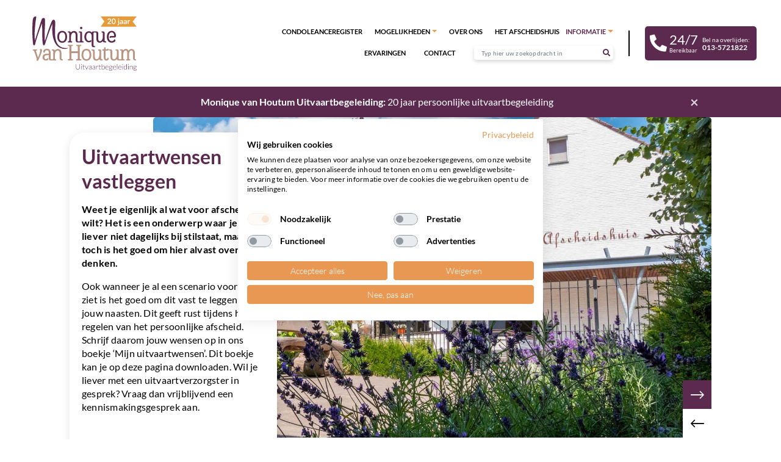

--- FILE ---
content_type: text/html; charset=UTF-8
request_url: https://moniquevanhoutum.nl/uitvaartwensen/
body_size: 11537
content:
<!DOCTYPE html>
<html lang="nl-NL" class="no-js">
	<head>
		<meta charset="UTF-8">
		<meta name="viewport" content="width=device-width, initial-scale=1, shrink-to-fit=no">
		<meta name="facebook-domain-verification" content="e4ovxdsag0lva71bp0as75gw1wpcjq" />
		<link rel="profile" href="http://gmpg.org/xfn/11">
		<link rel="shortcut icon" href="https://moniquevanhoutum.nl/wp-content/uploads/2022/04/moniquevanhoutum-favicon.png" type="image/vnd.microsoft.icon" />
		
				
		<meta name='robots' content='index, follow, max-image-preview:large, max-snippet:-1, max-video-preview:-1' />

	<!-- This site is optimized with the Yoast SEO plugin v26.6 - https://yoast.com/wordpress/plugins/seo/ -->
	<link media="all" href="https://moniquevanhoutum.nl/wp-content/cache/autoptimize/css/autoptimize_552e21b9a1bc4945a821d3137aa485cc.css" rel="stylesheet"><title>Uitvaartwensen | Vorm jouw afscheid zoals jij het wilt</title>
	<link rel="canonical" href="https://moniquevanhoutum.nl/uitvaartwensen/" />
	<meta property="og:locale" content="nl_NL" />
	<meta property="og:type" content="article" />
	<meta property="og:title" content="Uitvaartwensen | Vorm jouw afscheid zoals jij het wilt" />
	<meta property="og:url" content="https://moniquevanhoutum.nl/uitvaartwensen/" />
	<meta property="og:site_name" content="Monique van Houtum Uitvaartbegeleiding" />
	<meta property="article:modified_time" content="2025-11-24T13:34:20+00:00" />
	<meta name="twitter:card" content="summary_large_image" />
	<!-- / Yoast SEO plugin. -->


<link rel="alternate" type="application/rss+xml" title="Monique van Houtum Uitvaartbegeleiding &raquo; feed" href="https://moniquevanhoutum.nl/feed/" />
<link rel="alternate" type="application/rss+xml" title="Monique van Houtum Uitvaartbegeleiding &raquo; reacties feed" href="https://moniquevanhoutum.nl/comments/feed/" />
<link rel="alternate" title="oEmbed (JSON)" type="application/json+oembed" href="https://moniquevanhoutum.nl/wp-json/oembed/1.0/embed?url=https%3A%2F%2Fmoniquevanhoutum.nl%2Fuitvaartwensen%2F" />
<link rel="alternate" title="oEmbed (XML)" type="text/xml+oembed" href="https://moniquevanhoutum.nl/wp-json/oembed/1.0/embed?url=https%3A%2F%2Fmoniquevanhoutum.nl%2Fuitvaartwensen%2F&#038;format=xml" />









<script src="https://moniquevanhoutum.nl/wp-includes/js/jquery/jquery.min.js?ver=3.7.1" id="jquery-core-js"></script>
<script src="https://moniquevanhoutum.nl/wp-includes/js/jquery/jquery-migrate.min.js?ver=3.4.1" id="jquery-migrate-js"></script>
<script id="empriva-condoleanceregister-js-extra">
var emprivaAjax = {"url":"https://moniquevanhoutum.nl/wp-admin/admin-ajax.php"};
//# sourceURL=empriva-condoleanceregister-js-extra
</script>
<script src="https://moniquevanhoutum.nl/wp-content/plugins/empriva-condoleanceregister-v2/public/js/empriva-condoleanceregister-public.js?ver=2.0.24" id="empriva-condoleanceregister-js"></script>
<script src="https://moniquevanhoutum.nl/wp-content/plugins/stop-user-enumeration/frontend/js/frontend.js?ver=1.7.7" id="stop-user-enumeration-js" defer data-wp-strategy="defer"></script>
<script src="https://moniquevanhoutum.nl/wp-content/themes/angelic/assets/js/masonry.pkgd.min.js?ver=0.2.00" id="theme-masonry-js"></script>
<script src="https://moniquevanhoutum.nl/wp-content/themes/angelic/assets/js/site-parallax.js?ver=0.2.00" id="site-parallax-js"></script>
<script src="https://moniquevanhoutum.nl/wp-content/themes/angelic/assets/js/bundle.js?ver=1.4.1" id="theme-bundle-js"></script>
<link rel="https://api.w.org/" href="https://moniquevanhoutum.nl/wp-json/" /><link rel="alternate" title="JSON" type="application/json" href="https://moniquevanhoutum.nl/wp-json/wp/v2/pages/8075" /><link rel="EditURI" type="application/rsd+xml" title="RSD" href="https://moniquevanhoutum.nl/xmlrpc.php?rsd" />
<meta name="generator" content="WordPress 6.9" />
<link rel='shortlink' href='https://moniquevanhoutum.nl/?p=8075' />
<script>document.documentElement.className += " js";</script>

<!-- Schema & Structured Data For WP v1.53 - -->
<script type="application/ld+json" class="saswp-schema-markup-output">
[{"@context":"https:\/\/schema.org\/","@graph":[{"@context":"https:\/\/schema.org\/","@type":"SiteNavigationElement","@id":"https:\/\/moniquevanhoutum.nl\/#condoleanceregister","name":"Condoleanceregister","url":"https:\/\/moniquevanhoutum.nl\/condoleanceregister\/"},{"@context":"https:\/\/schema.org\/","@type":"SiteNavigationElement","@id":"https:\/\/moniquevanhoutum.nl\/#hand-in-hand","name":"Hand in hand","url":"https:\/\/moniquevanhoutum.nl\/hand-in-hand\/"},{"@context":"https:\/\/schema.org\/","@type":"SiteNavigationElement","@id":"https:\/\/moniquevanhoutum.nl\/#alles-uit-handen","name":"Alles uit handen","url":"https:\/\/moniquevanhoutum.nl\/alles-uit-handen\/"},{"@context":"https:\/\/schema.org\/","@type":"SiteNavigationElement","@id":"https:\/\/moniquevanhoutum.nl\/#alles-in-eigen-hand","name":"Alles in eigen hand","url":"https:\/\/moniquevanhoutum.nl\/alles-in-eigen-hand\/"},{"@context":"https:\/\/schema.org\/","@type":"SiteNavigationElement","@id":"https:\/\/moniquevanhoutum.nl\/#over-ons","name":"Over ons","url":"https:\/\/moniquevanhoutum.nl\/over-ons\/"},{"@context":"https:\/\/schema.org\/","@type":"SiteNavigationElement","@id":"https:\/\/moniquevanhoutum.nl\/#het-afscheidshuis","name":"Het Afscheidshuis","url":"https:\/\/moniquevanhoutum.nl\/hetafscheidshuis\/"},{"@context":"https:\/\/schema.org\/","@type":"SiteNavigationElement","@id":"https:\/\/moniquevanhoutum.nl\/#uitvaart-regelen","name":"Uitvaart regelen","url":"https:\/\/moniquevanhoutum.nl\/uitvaart-regelen\/"},{"@context":"https:\/\/schema.org\/","@type":"SiteNavigationElement","@id":"https:\/\/moniquevanhoutum.nl\/#uitvaartwensen","name":"Uitvaartwensen","url":"https:\/\/moniquevanhoutum.nl\/uitvaartwensen\/"},{"@context":"https:\/\/schema.org\/","@type":"SiteNavigationElement","@id":"https:\/\/moniquevanhoutum.nl\/#documenten","name":"Documenten","url":"https:\/\/moniquevanhoutum.nl\/documenten\/"},{"@context":"https:\/\/schema.org\/","@type":"SiteNavigationElement","@id":"https:\/\/moniquevanhoutum.nl\/#actualiteiten","name":"Actualiteiten","url":"https:\/\/moniquevanhoutum.nl\/actualiteiten\/"}]},

{"@context":"https:\/\/schema.org\/","@type":"BreadcrumbList","@id":"https:\/\/moniquevanhoutum.nl\/uitvaartwensen\/#breadcrumb","itemListElement":[{"@type":"ListItem","position":1,"item":{"@id":"https:\/\/moniquevanhoutum.nl","name":"Monique van Houtum Uitvaartbegeleiding"}},{"@type":"ListItem","position":2,"item":{"@id":"https:\/\/moniquevanhoutum.nl\/uitvaartwensen\/","name":"Uitvaartwensen | Vorm jouw afscheid zoals jij het wilt"}}]},

{"@context":"https:\/\/schema.org\/","@type":"professionalservice","@id":"https:\/\/moniquevanhoutum.nl\/uitvaartwensen\/Uitvaartwensen","url":"https:\/\/moniquevanhoutum.nl\/uitvaartwensen\/","name":"Monique van Houtum Uitvaartbegeleiding","description":"","address":{"@type":"PostalAddress","streetAddress":"Oude Lind 35","addressLocality":"Tilburg","addressRegion":"Noord-Brabant","addressCountry":"NL","postalCode":"5046 AL"},"telephone":"0135721822","image":{"@type":"ImageObject","@id":"https:\/\/moniquevanhoutum.nl\/uitvaartwensen\/#primaryimage","url":"https:\/\/moniquevanhoutum.nl\/wp-content\/uploads\/2023\/09\/Logo-Monique-van-Houtum-CMYK.png","width":"877","height":"457"}}]
</script>

		
					
				
		<!-- Google Tag Manager -->
		<script>(function(w,d,s,l,i){w[l]=w[l]||[];w[l].push({'gtm.start':
		new Date().getTime(),event:'gtm.js'});var f=d.getElementsByTagName(s)[0],
		j=d.createElement(s),dl=l!='dataLayer'?'&l='+l:'';j.async=true;j.src=
		'https://www.googletagmanager.com/gtm.js?id='+i+dl;f.parentNode.insertBefore(j,f);
		})(window,document,'script','dataLayer','GTM-WCRJQB');</script>
		<!-- End Google Tag Manager -->
	</head>
	<body class="wp-singular page-template-default page page-id-8075 wp-theme-angelic uitvaartwensen">
		<!-- Google Tag Manager (noscript) -->
		<noscript><iframe src=https://www.googletagmanager.com/ns.html?id=GTM-WCRJQB
		height="0" width="0" style="display:none;visibility:hidden"></iframe></noscript>
		<!-- End Google Tag Manager (noscript) -->
		
		<!-- Navbar -->
		<nav class="navbar navbar-expand-lg">
			<a class="navbar-brand" href="https://moniquevanhoutum.nl">
				<img class="logo" src="https://moniquevanhoutum.nl/wp-content/uploads/2025/01/mvh-20.svg" alt="Monique van Houtum Uitvaartbegeleiding" />
			</a>
			<div class="toggler-wrapper">
				<a href="https://moniquevanhoutum.nl/overlijden-melden/" class="btn btn-primary pills">
					<span class="first-btn-text">
						<i class="fas fa-phone fa-flip-horizontal"></i>
					</span>
					<span class="second-btn-text">
						<span class="big">24/7</span>
						<span class="break"></span>
						<span class="small">Bereikbaar</span>
					</span>
					<span class="third-btn-text">
						<span class="small">Bel na overlijden:</span>
						<span class="break"></span>
						<span class="big">013-5721822</span>
					</span>
				</a>
				<button class="navbar-toggler menu-toggler" type="button" data-toggle="collapse" data-target="#navbarTogglerDemo02" aria-controls="navbarTogglerDemo02" aria-expanded="false" aria-label="Toggle navigation">
					<span class="navbar-toggler-icon"></span>
				</button>
			</div>

			<div class="collapse navbar-collapse" id="navbarTogglerDemo02">
				<div style="" class="ml-auto">
					<div id="top-menu" class=""><div class="ml-auto"><ul class="navbar-nav mr-auto mt-2 mt-lg-0"><li id="menu-item-1696" class="menu-item menu-item-type-post_type menu-item-object-page nav-item menu-item-1696"><a href="https://moniquevanhoutum.nl/condoleanceregister/" class="nav-link">Condoleanceregister</a></li>
<li id="menu-item-5586" class="menu-item menu-item-type-custom menu-item-object-custom menu-item-has-children dropdown nav-item menu-item-5586"><a href="#" class="nav-link dropdown-toggle" data-toggle="dropdown">Mogelijkheden</a>
<ul class="dropdown-menu">
	<li id="menu-item-5688" class="menu-item menu-item-type-post_type menu-item-object-page menu-item-5688"><a href="https://moniquevanhoutum.nl/hand-in-hand/" class="dropdown-item">Hand in hand</a></li>
	<li id="menu-item-5687" class="menu-item menu-item-type-post_type menu-item-object-page menu-item-5687"><a href="https://moniquevanhoutum.nl/alles-uit-handen/" class="dropdown-item">Alles uit handen</a></li>
	<li id="menu-item-5686" class="menu-item menu-item-type-post_type menu-item-object-page menu-item-5686"><a href="https://moniquevanhoutum.nl/alles-in-eigen-hand/" class="dropdown-item">Alles in eigen hand</a></li>
</ul>
</li>
<li id="menu-item-6250" class="menu-item menu-item-type-post_type menu-item-object-page nav-item menu-item-6250"><a href="https://moniquevanhoutum.nl/over-ons/" class="nav-link">Over ons</a></li>
<li id="menu-item-5472" class="menu-item menu-item-type-post_type menu-item-object-page nav-item menu-item-5472"><a href="https://moniquevanhoutum.nl/hetafscheidshuis/" class="nav-link">Het Afscheidshuis</a></li>
<li id="menu-item-3405" class="menu-item menu-item-type-custom menu-item-object-custom current-menu-ancestor current-menu-parent menu-item-has-children dropdown active nav-item menu-item-3405"><a href="#" class="nav-link dropdown-toggle" data-toggle="dropdown">Informatie</a>
<ul class="dropdown-menu">
	<li id="menu-item-8082" class="menu-item menu-item-type-post_type menu-item-object-page menu-item-8082"><a href="https://moniquevanhoutum.nl/uitvaart-regelen/" class="dropdown-item">Uitvaart regelen</a></li>
	<li id="menu-item-8083" class="menu-item menu-item-type-post_type menu-item-object-page current-menu-item page_item page-item-8075 current_page_item active menu-item-8083"><a href="https://moniquevanhoutum.nl/uitvaartwensen/" class="dropdown-item">Uitvaartwensen</a></li>
	<li id="menu-item-7550" class="menu-item menu-item-type-post_type menu-item-object-page menu-item-7550"><a href="https://moniquevanhoutum.nl/documenten/" class="dropdown-item">Documenten</a></li>
	<li id="menu-item-5501" class="menu-item menu-item-type-post_type menu-item-object-page menu-item-5501"><a href="https://moniquevanhoutum.nl/actualiteiten/" class="dropdown-item">Actualiteiten</a></li>
</ul>
</li>
</ul></div></div>					
					
					<div class="new-row"></div>
					<ul id="secondary-menu" class="navbar-nav mr-auto mt-2 mt-lg-0 sub-main"><li id="menu-item-5285" class="menu-item menu-item-type-post_type menu-item-object-page nav-item menu-item-5285"><a href="https://moniquevanhoutum.nl/ervaringen/" class="nav-link">Ervaringen</a></li>
<li id="menu-item-1718" class="menu-item menu-item-type-post_type menu-item-object-page nav-item menu-item-1718"><a href="https://moniquevanhoutum.nl/contact/" class="nav-link">Contact</a></li>
<li class="nav-item"><form class="input-group mb-3" action="https://moniquevanhoutum.nl">
	<input type="text" class="form-control" name="s" placeholder="Typ hier uw zoekopdracht in" value="" aria-label="Recipient's username" aria-describedby="button-addon2">
	<button class="btn btn-outline-secondary" type="button" id="button-addon2">
		<i class="fas fa-search"></i>
	</button>
</form></li></ul>					
				</div>
				<hr class="divider-vertical"/>
				<a href="https://moniquevanhoutum.nl/overlijden-melden/" class="btn btn-primary pills">
					<span class="first-btn-text">
						<i class="fas fa-phone fa-flip-horizontal"></i>
					</span>
					<span class="second-btn-text">
						<span class="big">24/7</span>
						<span class="break"></span>
						<span class="small">Bereikbaar</span>
					</span>
					<span class="third-btn-text">
						<span class="small">Bel na overlijden:</span>
						<span class="break"></span>
						<span class="big">013-5721822</span>
					</span>
				</a>
			</div>
		</nav>

							<section class="top-notif">
						<div class="alert alert-dismissible fade show" role="alert">
							<div class="notif d-none d-lg-block"><strong>Monique van Houtum Uitvaartbegeleiding:</strong> 20 jaar persoonlijke uitvaartbegeleiding</div>
															<div class="notif d-lg-none"><strong>20 jaar persoonlijke uitvaartbegeleiding</strong></div>
														<button type="button" class="close" data-dismiss="alert" aria-label="Close">
								<span aria-hidden="true">&times;</span>
							</button>
						</div>
					</section>

								
	<header class="sticky-limit">
		<div class="container header ">
			<div class="row header-row sliding ">
				<div class="text-box-wrapper">
					<div class="header-text-box">
						<h1>Uitvaartwensen vastleggen</h1>						
													<p class="intro"> Weet je eigenlijk al wat voor afscheid je wilt? Het is een onderwerp waar je liever niet dagelijks bij stilstaat, maar toch is het goed om hier alvast over na te denken.</p>
												
						<p>Ook wanneer je al een scenario voor je ziet is het goed om dit vast te leggen voor jouw naasten. Dit geeft rust tijdens het regelen van het persoonlijke afscheid. Schrijf daarom jouw wensen op in ons boekje &#8216;Mijn uitvaartwensen&#8217;. Dit boekje kan je op deze pagina downloaden. Wil je liever met een uitvaartverzorgster in gesprek? Vraag dan vrijblijvend een kennismakingsgesprek aan.</p>
						
																					<a href="#kennismakingsgesprek" class="btn btn-red" >Kennismakingsgesprek aanvragen</a>
													
													<a class="btn btn-red" href="#wensenboekje" target="_self">Aanvragen wensenboekje</a>
												
											</div>
				</div>

														<div id="header-image-slide" class="header-images carousel slide" data-ride="carousel">
												<div class="controllers vertical d-none d-lg-flex">
							<a href="#header-image-slide" role="button" data-slide="next" class="carousel-control-next next"><i class="fal fa-long-arrow-right"></i></a>
							<a href="#header-image-slide" role="button" data-slide="prev" class="carousel-control-prev prev"><i class="fal fa-long-arrow-left"></i></a>
						</div>
												
						<div class="carousel-inner">
																					<div class="main carousel-item active">
								<noscript><img decoding="async" src="https://moniquevanhoutum.nl/wp-content/uploads/2022/06/Monique-van-Houtum-Uitvaartbegeleiding-Afscheidshuis_Tilburg.jpg" alt=""></noscript><img class="lazyload" decoding="async" src='data:image/svg+xml,%3Csvg%20xmlns=%22http://www.w3.org/2000/svg%22%20viewBox=%220%200%20210%20140%22%3E%3C/svg%3E' data-src="https://moniquevanhoutum.nl/wp-content/uploads/2022/06/Monique-van-Houtum-Uitvaartbegeleiding-Afscheidshuis_Tilburg.jpg" alt="">
								
													
															</div>
							
																												<div class="main carousel-item ">
								<noscript><img decoding="async" src="https://moniquevanhoutum.nl/wp-content/uploads/2022/07/IMG_4896-1536x1024-1.jpg" alt=""></noscript><img class="lazyload" decoding="async" src='data:image/svg+xml,%3Csvg%20xmlns=%22http://www.w3.org/2000/svg%22%20viewBox=%220%200%20210%20140%22%3E%3C/svg%3E' data-src="https://moniquevanhoutum.nl/wp-content/uploads/2022/07/IMG_4896-1536x1024-1.jpg" alt="">
								
													
															</div>
							
																												<div class="main carousel-item ">
								<noscript><img decoding="async" src="https://moniquevanhoutum.nl/wp-content/uploads/2022/06/Monique-van-Houtum-Uitvaartbegeleiding-Afscheidshuis-Tilburg.jpg" alt=""></noscript><img class="lazyload" decoding="async" src='data:image/svg+xml,%3Csvg%20xmlns=%22http://www.w3.org/2000/svg%22%20viewBox=%220%200%20210%20140%22%3E%3C/svg%3E' data-src="https://moniquevanhoutum.nl/wp-content/uploads/2022/06/Monique-van-Houtum-Uitvaartbegeleiding-Afscheidshuis-Tilburg.jpg" alt="">
								
													
															</div>
							
																				</div>
						
												
					</div>

										
							</div>
		</div>
	</header>


<div class="separator plain basic" id="">
	</div>


<div class="separator plain mobile-short d-md-none d-lg-block " id="kennismakingsgesprek">
	</div>


	<section class="common-grid-form  " id="gesprek">
    <div class="container">
      <div class="row flex-column flex-lg-row justify-content-between align-items-stretch">
        <div class="col-12 col-lg-6 grid-wrapper">
          <div class="content">
            <h2>Kennismakingsgesprek aanvragen</h2>
                          <p class="intro">Een kennismakingsgesprek biedt geruststelling dat het afscheid volgens jouw wensen gaat verlopen en geeft inzicht in de verschillende uitvaartmogelijkheden. </p>
                        <p>In een periode die vaak wordt gedomineerd door verdriet, kan dit gesprek houvast bieden aan jouw dierbaren. Het is daarom ook mogelijk om een dierbare uit te nodigen voor dit gesprek.</p>
<p>&nbsp;</p>
                        <noscript><img decoding="async" src="https://moniquevanhoutum.nl/wp-content/uploads/2024/02/vds_magazine_022_HR.png" alt="vds_magazine_HR" class="d-none d-lg-block"></noscript><img decoding="async" src='data:image/svg+xml,%3Csvg%20xmlns=%22http://www.w3.org/2000/svg%22%20viewBox=%220%200%20210%20140%22%3E%3C/svg%3E' data-src="https://moniquevanhoutum.nl/wp-content/uploads/2024/02/vds_magazine_022_HR.png" alt="vds_magazine_HR" class="lazyload d-none d-lg-block">
                      </div>
        </div>
        <div class="col-12 col-lg-6 grid-wrapper">
          <div class="content-form">
            <h2>Vul hier uw gegevens in</h2>
            <div class="frm_forms  with_frm_style frm_style_formidable-style-4" id="frm_form_10_container" data-token="b0f92385950a3a43842efe228ad2a263">
<form enctype="multipart/form-data" method="post" class="frm-show-form cform frm_js_validate  frm_ajax_submit  frm_pro_form " id="form_kennismakingsgesprek" data-token="b0f92385950a3a43842efe228ad2a263">
<div class="frm_form_fields ">
<fieldset>
<legend class="frm_screen_reader">Kennismakingsgesprek uitvaartwensen &#038; uitvaartverzorgers</legend>

<div class="frm_fields_container">
<input type="hidden" name="frm_action" value="create" />
<input type="hidden" name="form_id" value="10" />
<input type="hidden" name="frm_hide_fields_10" id="frm_hide_fields_10" value="" />
<input type="hidden" name="form_key" value="kennismakingsgesprek" />
<input type="hidden" name="item_meta[0]" value="" />
<input type="hidden" id="frm_submit_entry_10" name="frm_submit_entry_10" value="a592233355" /><input type="hidden" name="_wp_http_referer" value="/uitvaartwensen/" /><div id="frm_field_68_container" class="frm_form_field form-field  frm_top_container frm_two_col">
    <div  id="field_5mxn6_label" class="frm_primary_label">Aanhef
        <span class="frm_required" aria-hidden="true"></span>
    </div>
    <div class="frm_opt_container" aria-labelledby="field_5mxn6_label" role="radiogroup">		<div class="frm_radio" id="frm_radio_68-0">			<label  for="field_5mxn6-0">
					<input type="radio" name="item_meta[68]" id="field_5mxn6-0" value="Dhr."
		   data-invmsg="Aanhef is ongeldig"  /> Dhr.</label></div>
		<div class="frm_radio" id="frm_radio_68-1">			<label  for="field_5mxn6-1">
					<input type="radio" name="item_meta[68]" id="field_5mxn6-1" value="Mevr."
		   data-invmsg="Aanhef is ongeldig"  /> Mevr.</label></div>
</div>
    
    
</div>
<div id="frm_field_69_container" class="frm_form_field form-field  frm_top_container frm_half frm_first">
    <label for="field_ocfup19e57ec4ddc3" id="field_ocfup19e57ec4ddc3_label" class="frm_primary_label">Achternaam
        <span class="frm_required"></span>
    </label>
    <input  type="text" id="field_ocfup19e57ec4ddc3" name="item_meta[69]" value=""  placeholder="Achternaam" data-invmsg="Last is invalid" aria-invalid="false"   />
    
    
</div>
<div id="frm_field_70_container" class="frm_form_field form-field  frm_required_field frm_top_container frm_half">
    <label for="field_nt59v3" id="field_nt59v3_label" class="frm_primary_label">Woonplaats
        <span class="frm_required">*</span>
    </label>
    <input  type="text" id="field_nt59v3" name="item_meta[70]" value=""  placeholder="Woonplaats" data-reqmsg="Dit veld mag niet leeg zijn." aria-required="true" data-invmsg="Text is invalid" aria-invalid="false"   />
    
    
</div>
<div id="frm_field_71_container" class="frm_form_field form-field  frm_top_container frm12 frm_first">
    <label for="field_29yf4d45226a34703" id="field_29yf4d45226a34703_label" class="frm_primary_label">Emailadres
        <span class="frm_required"></span>
    </label>
    <input type="email" id="field_29yf4d45226a34703" name="item_meta[71]" value=""  placeholder="naam@voorbeeld.nl" data-invmsg="Gelieve een geldig e-mailadres in te geven" aria-invalid="false"  />
    
    
</div>
<div id="frm_field_72_container" class="frm_form_field form-field  frm_top_container frm_full">
    <label for="field_9jv0r1cb9798cf043" id="field_9jv0r1cb9798cf043_label" class="frm_primary_label">Telefoonnummer
        <span class="frm_required"></span>
    </label>
    <input  type="text" id="field_9jv0r1cb9798cf043" name="item_meta[72]" value=""  maxlength="15" placeholder="Telefoonnummer" data-invmsg="Telefoonnummer is invalid" aria-invalid="false"   />
    
    
</div>
<div id="frm_field_73_container" class="frm_form_field form-field  frm_top_container frm_two_col">
    <div  id="field_nsmk8_label" class="frm_primary_label">Is de afspraak voor uzelf?
        <span class="frm_required" aria-hidden="true"></span>
    </div>
    <div class="frm_opt_container" aria-labelledby="field_nsmk8_label" role="radiogroup">		<div class="frm_radio" id="frm_radio_73-0">			<label  for="field_nsmk8-0">
					<input type="radio" name="item_meta[73]" id="field_nsmk8-0" value="Ja"
		   data-invmsg="Is de afspraak voor uzelf? is ongeldig"  /> Ja</label></div>
		<div class="frm_radio" id="frm_radio_73-1">			<label  for="field_nsmk8-1">
					<input type="radio" name="item_meta[73]" id="field_nsmk8-1" value="Nee"
		   data-invmsg="Is de afspraak voor uzelf? is ongeldig"  /> Nee</label></div>
</div>
    
    
</div>
<div id="frm_field_74_container" class="frm_form_field form-field  frm_top_container">
    <label for="field_vboxs2" id="field_vboxs2_label" class="frm_primary_label">Opmerkingen (optioneel)
        <span class="frm_required" aria-hidden="true"></span>
    </label>
    <textarea name="item_meta[74]" id="field_vboxs2" rows="5"  placeholder="Wat wilt u bespreken?" data-invmsg="Eventuele vragen of opmerkingen is invalid" aria-invalid="false"  ></textarea>
    
    
</div>
<div id="frm_field_75_container" class="frm_form_field form-field  frm_none_container">
    <label for="g-recaptcha-response" id="field_ai1a73_label" class="frm_primary_label">
        <span class="frm_required" aria-hidden="true"></span>
    </label>
    <div  id="field_ai1a73" class="frm-g-recaptcha" data-sitekey="6LcuR_gcAAAAAMc-c3YsDj-TvVgIwKQwjsxB4t9p" data-size="normal" data-theme="light"></div>
    <div class="frm_description" id="frm_desc_field_ai1a73">*Wij verwerken jouw gegevens in lijn met onze <a href="https://test-moniquevanhoutum.u-digital.nl/privacy-statement/">privacyverklaring</a>.</div>
    
</div>
<div id="frm_field_80_container" class="frm_form_field form-field ">
	<div class="form-row">
					<div class="col">
					
					<button class="btn btn-red frm_final_submit" type="submit"  formnovalidate="formnovalidate">Verzenden</button>
					
					</div>
				</div>
</div>
	<input type="hidden" name="item_key" value="" />
			<div id="frm_field_86_container">
			<label for="field_l38m3" >
				Indien je een mens bent, laat dit veld leeg:.			</label>
			<input  id="field_l38m3" type="text" class="frm_form_field form-field frm_verify" name="item_meta[86]" value=""  />
		</div>
		<input name="frm_state" type="hidden" value="LqCO1F+yMqZUI3hXU7G50EqnrKJ0y6NQlxKw/Pbd+a2aTCxyjyKbCVWzWlHux0C+" /></div>
</fieldset>
</div>

</form>
</div>
          </div>
        </div>
      </div>
    </div>
  </section>


<div class="separator plain" id="">
	</div>


<div class="separator plain mobile-short d-md-none d-lg-block " id="wensenboekje">
	</div>


	<section class="twocols-overlapping with-form  " id="booklet">
    <div class="container overlapping-grid-container no-padding ">
      <div class="row block-item custom-row overlapping-grid overlapping-header">
        <div class="text-grid">
          <div class="text-box">
            <div class="content-wrapper">
              <div class="content-column">
                <h1>Het afscheid regelen zoals jij wilt.</h1>
                                  <p class="intro">Heb jij al eens nagedacht over jouw uitvaart en wensen?</p>
                                <p>Dit boekje helpt om jouw wensen vast te leggen en zaken zoals het digitaal nalatenschap inzichtelijk te maken. Neem de tijd om hierbij stil te staan en vraag hulp van familie of vrienden die je hierbij kunnen helpen. Het boekje is gratis en je kan het direct downloaden of per post naar je toe laten sturen.</p>
<div class="frm_forms  with_frm_style frm_style_formidable-style-4" id="frm_form_9_container" data-token="b0f92385950a3a43842efe228ad2a263" data-token="b0f92385950a3a43842efe228ad2a263">
<form enctype="multipart/form-data" method="post" class="frm-show-form  frm_pro_form " id="form_booklet" data-token="b0f92385950a3a43842efe228ad2a263" data-token="b0f92385950a3a43842efe228ad2a263">
<div class="frm_form_fields ">
<fieldset>
<legend class="frm_screen_reader">Boekje aanvragen &#8211; uitvaartwensen</legend>

<div class="frm_fields_container">
<input type="hidden" name="frm_action" value="create" />
<input type="hidden" name="form_id" value="9" />
<input type="hidden" name="frm_hide_fields_9" id="frm_hide_fields_9" value="" />
<input type="hidden" name="form_key" value="booklet" />
<input type="hidden" name="item_meta[0]" value="" />
<input type="hidden" id="frm_submit_entry_9" name="frm_submit_entry_9" value="a592233355" /><input type="hidden" name="_wp_http_referer" value="/uitvaartwensen/" /><div id="frm_field_61_container" class="frm_form_field form-field  frm_top_container frm_two_col">
    <div  id="field_gc822_label" class="frm_primary_label">Hoe wil je dit boekje ontvangen?
        <span class="frm_required" aria-hidden="true"></span>
    </div>
    <div class="frm_opt_container" aria-labelledby="field_gc822_label" role="radiogroup">		<div class="frm_radio" id="frm_radio_61-0">			<label  for="field_gc822-0">
					<input type="radio" name="item_meta[61]" id="field_gc822-0" value="Per post"
		checked="checked"   data-frmval="Per post" data-invmsg="Hoe wil je dit boekje ontvangen? is ongeldig"  /> Per post</label></div>
		<div class="frm_radio" id="frm_radio_61-1">			<label  for="field_gc822-1">
					<input type="radio" name="item_meta[61]" id="field_gc822-1" value="Digitaal"
		   data-frmval="Per post" data-invmsg="Hoe wil je dit boekje ontvangen? is ongeldig"  /> Digitaal</label></div>
</div>
    
    
</div>
<div id="frm_field_62_container" class="frm_form_field form-field  frm_top_container frm4 frm_first">
    <label for="field_xgchu" id="field_xgchu_label" class="frm_primary_label">Naam
        <span class="frm_required" aria-hidden="true"></span>
    </label>
    <input  type="text" id="field_xgchu" name="item_meta[62]" value=""  placeholder="Voor- en achternaam" data-invmsg="Text is invalid" aria-invalid="false"   />
    
    
</div>
<div id="frm_field_63_container" class="frm_form_field form-field  frm_required_field frm_top_container frm8">
    <label for="field_aqtqx" id="field_aqtqx_label" class="frm_primary_label">Emailadres
        <span class="frm_required" aria-hidden="true">*</span>
    </label>
    <input type="email" id="field_aqtqx" name="item_meta[63]" value=""  placeholder="naam@voorbeeld.nl" data-reqmsg="Emailadres cannot be blank." aria-required="true" data-invmsg="Email is invalid" aria-invalid="false"  />
    
    
</div>
<div id="frm_field_64_container" class="frm_form_field form-field  frm_top_container frm8 frm_first">
    <label for="field_v42li" id="field_v42li_label" class="frm_primary_label">Straatnaam
        <span class="frm_required" aria-hidden="true"></span>
    </label>
    <input  type="text" id="field_v42li" name="item_meta[64]" value=""  placeholder="Straatnaam" data-invmsg="Text is invalid" aria-invalid="false"   />
    
    
</div>
<div id="frm_field_65_container" class="frm_form_field form-field  frm_top_container frm4">
    <label for="field_sdmb2" id="field_sdmb2_label" class="frm_primary_label">Huisnummer
        <span class="frm_required" aria-hidden="true"></span>
    </label>
    <input  type="text" id="field_sdmb2" name="item_meta[65]" value=""  placeholder="1A" data-invmsg="Text is invalid" aria-invalid="false"   />
    
    
</div>
<div id="frm_field_66_container" class="frm_form_field form-field  frm_top_container frm8 frm_first">
    <label for="field_h4xbg" id="field_h4xbg_label" class="frm_primary_label">Woonplaats
        <span class="frm_required" aria-hidden="true"></span>
    </label>
    <input  type="text" id="field_h4xbg" name="item_meta[66]" value=""  placeholder="Woonplaats" data-invmsg="Text is invalid" aria-invalid="false"   />
    
    
</div>
<div id="frm_field_67_container" class="frm_form_field form-field  frm_top_container frm4">
    <label for="field_7tkhx" id="field_7tkhx_label" class="frm_primary_label">Postcode
        <span class="frm_required" aria-hidden="true"></span>
    </label>
    <input  type="text" id="field_7tkhx" name="item_meta[67]" value=""  placeholder="1234 AB" data-invmsg="Text is invalid" aria-invalid="false"   />
    
    
</div>
<div id="frm_field_84_container" class="frm_form_field form-field  frm_top_container">
	<label for="field_gb37c" id="field_gb37c_label" class="frm_primary_label">Telefoonnummer
		<span class="frm_required" aria-hidden="true"></span>
	</label>
	<input type="tel" id="field_gb37c" name="item_meta[84]" value=""  placeholder="Telefoonnummer" data-invmsg="Telefoonnummer is invalid" aria-invalid="false" pattern="((\+\d{1,3}(-|.| )?\(?\d\)?(-| |.)?\d{1,5})|(\(?\d{2,6}\)?))(-|.| )?(\d{3,4})(-|.| )?(\d{4})(( x| ext)\d{1,5}){0,1}$"  />
	
	
</div>
<div id="frm_field_79_container" class="frm_form_field form-field ">
	<div class="form-row mt-4">

<button class="btn btn-red" type="submit"   class="frm_final_submit" formnovalidate="formnovalidate">Aanvragen wensenboekje</button>


</div>
</div>
	<input type="hidden" name="item_key" value="" />
			<div id="frm_field_87_container">
			<label for="field_ef425" >
				Indien je een mens bent, laat dit veld leeg:.			</label>
			<input  id="field_ef425" type="text" class="frm_form_field form-field frm_verify" name="item_meta[87]" value=""  />
		</div>
		<input name="frm_state" type="hidden" value="LqCO1F+yMqZUI3hXU7G50EqnrKJ0y6NQlxKw/Pbd+a0lE0sRNGmkem+nrcZhxAse" /></div>
</fieldset>
</div>

</form>
</div>

              </div>
            </div>
          </div>
        </div>
        <div class="lazyload image-grid"
          data-bg="https://moniquevanhoutum.nl/wp-content/uploads/2024/02/uitvaartwensen-boekje-MvH.jpg" style="background-image: url(data:image/svg+xml,%3Csvg%20xmlns=%22http://www.w3.org/2000/svg%22%20viewBox=%220%200%20500%20300%22%3E%3C/svg%3E); background-position: center;">
        </div>
      </div>
    </div>
  </section>


<div class="separator plain" id="">
	</div>

	<div class="footer-separator">&nbsp;</div>
		<footer>
			<div class="overlay"></div>
			<div class="container">
				<div class="row">
					<div class="col-md-12 col-lg-4">
						<div class="row">
							<div class="col widget info">
								<h4 class="widget-title"><noscript><img src="/wp-content/uploads/2022/04/moniquevanhoutum-logo.svg" alt="Monique van Houtum" /></noscript><img class="lazyload" src='data:image/svg+xml,%3Csvg%20xmlns=%22http://www.w3.org/2000/svg%22%20viewBox=%220%200%20210%20140%22%3E%3C/svg%3E' data-src="/wp-content/uploads/2022/04/moniquevanhoutum-logo.svg" alt="Monique van Houtum" /></h4>
								<ul class="icons">
									<li>
										<a href="https://www.facebook.com/moniquevanhoutumuitvaartbegeleiding/"><span class="fb"><i class="fab fa-facebook-square fa-fw"></i></span></a>
									</li>
									<li>
										<a href="tel:0135721822"><span><i class="fas fa-phone fa-flip-horizontal fa-fw"></i></span></a>
										<a href="tel:0135721822">013-5721822</a>
									</li>
									<li>
										<a href="mailto:info@moniquevanhoutum.nl"><span><i class="fas fa-envelope fa-fw"></i></span></a>
										<a href="mailto:info@moniquevanhoutum.nl">info@moniquevanhoutum.nl</a>
									</li>
								</ul>
							</div>
						</div>
					</div>

					<div class="col-md-12 col-lg-8 footer-nav">
						<div class="row">
															<div id="nav_menu-2" class="widget col-md-12 col-lg-4 widget_nav_menu"><h4 class="widget-title">MOGELIJKHEDEN</h4><div class="menu-locaties-container"><ul id="menu-locaties" class="menu"><li id="menu-item-5514" class="menu-item menu-item-type-post_type menu-item-object-mogelijkheden menu-item-5514"><a href="https://moniquevanhoutum.nl/hand-in-hand/">Hand in hand</a></li>
<li id="menu-item-5515" class="menu-item menu-item-type-post_type menu-item-object-mogelijkheden menu-item-5515"><a href="https://moniquevanhoutum.nl/alles-uit-handen/">Alles uit handen</a></li>
<li id="menu-item-5516" class="menu-item menu-item-type-post_type menu-item-object-mogelijkheden menu-item-5516"><a href="https://moniquevanhoutum.nl/alles-in-eigen-hand/">Alles in eigen hand</a></li>
</ul></div></div>																						<div id="nav_menu-3" class="widget col-md-12 col-lg-4 widget_nav_menu"><h4 class="widget-title">INFORMATIE</h4><div class="menu-navigatie-container"><ul id="menu-navigatie" class="menu"><li id="menu-item-4232" class="menu-item menu-item-type-post_type menu-item-object-page menu-item-4232"><a href="https://moniquevanhoutum.nl/condoleanceregister/">Condoleanceregister</a></li>
<li id="menu-item-3413" class="menu-item menu-item-type-post_type menu-item-object-page menu-item-3413"><a href="https://moniquevanhoutum.nl/voor-de-uitvaart/">Voor de uitvaart</a></li>
<li id="menu-item-3414" class="menu-item menu-item-type-post_type menu-item-object-page menu-item-3414"><a href="https://moniquevanhoutum.nl/tijdens-de-uitvaart/">Tijdens de uitvaart</a></li>
<li id="menu-item-3415" class="menu-item menu-item-type-post_type menu-item-object-page menu-item-3415"><a href="https://moniquevanhoutum.nl/na-de-uitvaart/">Na de uitvaart</a></li>
<li id="menu-item-7007" class="menu-item menu-item-type-post_type menu-item-object-page menu-item-7007"><a href="https://moniquevanhoutum.nl/uitvaart-tilburg-2/">Uitvaart Tilburg</a></li>
</ul></div></div>																						<div id="nav_menu-4" class="widget col-md-12 col-lg-4 d-none d-sm-none d-md-none d-lg-block widget_nav_menu"><h4 class="widget-title">MAAK KENNIS</h4><div class="menu-footer-kennismaking-container"><ul id="menu-footer-kennismaking" class="menu"><li id="menu-item-8782" class="menu-item menu-item-type-post_type menu-item-object-page menu-item-8782"><a href="https://moniquevanhoutum.nl/over-ons/">Over ons</a></li>
<li id="menu-item-8783" class="menu-item menu-item-type-post_type menu-item-object-page menu-item-8783"><a href="https://moniquevanhoutum.nl/hetafscheidshuis/">Het Afscheidshuis</a></li>
</ul></div></div>													</div>
					</div>
				</div>
				<div class="copyright">
					<div class="text-area">
						<div class="copy-d-none">
							<span>&copy; Monique van Houtum Uitvaartbegeleiding 2026</span>
						</div>
						<ul id="menu-socket-manu" class="menu"><li><a href="https://moniquevanhoutum.nl/privacy-statement/"  class="menu-item menu-item-type-post_type menu-item-object-page">Privacy Statement</a></li>
<li><a href="https://moniquevanhoutum.nl/algemene-voorwaarden/"  class="menu-item menu-item-type-post_type menu-item-object-page">Algemene voorwaarden</a></li>
</ul>						<span class="copy-m-none">&copy; Monique van Houtum Uitvaartbegeleiding 2026</span>
					</div>
											<div id="block-2" class="logo-area d-flex gap-3 widget_block"><div class="logo-image">
<a href="/duurzame-uitvaart/"><noscript><img decoding="async" src="/wp-content/uploads/2022/04/LogoGreenLeave.png" alt="Greenleave" height="61"></noscript><img class="lazyload" decoding="async" src='data:image/svg+xml,%3Csvg%20xmlns=%22http://www.w3.org/2000/svg%22%20viewBox=%220%200%20210%2061%22%3E%3C/svg%3E' data-src="/wp-content/uploads/2022/04/LogoGreenLeave.png" alt="Greenleave" height="61"></a>
</div>
<div class="logo-image">
<a href="/keurmerk-uitvaartzorg/"><noscript><img decoding="async" src="/wp-content/uploads/2022/04/logo-sku.png" alt="SKU" height="61"></noscript><img class="lazyload" decoding="async" src='data:image/svg+xml,%3Csvg%20xmlns=%22http://www.w3.org/2000/svg%22%20viewBox=%220%200%20210%2061%22%3E%3C/svg%3E' data-src="/wp-content/uploads/2022/04/logo-sku.png" alt="SKU" height="61"></a>
</div>
<div class="logo-image">
<a href="/algemene-voorwaarden/"><noscript><img decoding="async" src="/wp-content/uploads/2022/06/MVH_BGNU.png" alt="BGNU" height="51"></noscript><img class="lazyload" decoding="async" src='data:image/svg+xml,%3Csvg%20xmlns=%22http://www.w3.org/2000/svg%22%20viewBox=%220%200%20210%2051%22%3E%3C/svg%3E' data-src="/wp-content/uploads/2022/06/MVH_BGNU.png" alt="BGNU" height="51"></a>
</div></div>									</div>
			</div>
		</footer>
		<script>
				( function() {
					const style = document.createElement( 'style' );
					style.appendChild( document.createTextNode( '#frm_field_86_container,#frm_field_87_container {visibility:hidden;overflow:hidden;width:0;height:0;position:absolute;}' ) );
					document.head.appendChild( style );
					document.currentScript?.remove();
				} )();
			</script><script type="speculationrules">
{"prefetch":[{"source":"document","where":{"and":[{"href_matches":"/*"},{"not":{"href_matches":["/wp-*.php","/wp-admin/*","/wp-content/uploads/*","/wp-content/*","/wp-content/plugins/*","/wp-content/themes/angelic/*","/*\\?(.+)"]}},{"not":{"selector_matches":"a[rel~=\"nofollow\"]"}},{"not":{"selector_matches":".no-prefetch, .no-prefetch a"}}]},"eagerness":"conservative"}]}
</script>
<noscript><style>.lazyload{display:none;}</style></noscript><script data-noptimize="1">window.lazySizesConfig=window.lazySizesConfig||{};window.lazySizesConfig.loadMode=1;</script><script async data-noptimize="1" src='https://moniquevanhoutum.nl/wp-content/plugins/autoptimize/classes/external/js/lazysizes.min.js?ao_version=3.1.14'></script><script src="https://moniquevanhoutum.nl/wp-content/plugins/empriva-condoleanceregister-v2/public/vendor/jquery-validate/jquery.validate.min.js?ver=1.19.2" id="jquery-validate-js"></script>
<script id="formidable-js-extra">
var frm_js = {"ajax_url":"https://moniquevanhoutum.nl/wp-admin/admin-ajax.php","images_url":"https://moniquevanhoutum.nl/wp-content/plugins/formidable/images","loading":"Bezig met laden\u2026","remove":"Verwijderen","offset":"4","nonce":"b7d2f05d09","id":"ID","no_results":"Geen resultaten gevonden","file_spam":"Dat bestand lijkt op Spam.","calc_error":"Er is een fout in de berekening in het veld met sleutel","empty_fields":"Vul de volgende verplichte velden in voordat je een bestand upload.","focus_first_error":"1","include_alert_role":"1","include_resend_email":""};
var frm_password_checks = {"eight-char":{"label":"Minimaal acht karakters","regex":"/^.{8,}$/","message":"Wachtwoorden moeten uit minimaal acht karakters bestaan"},"lowercase":{"label":"Een kleine letter","regex":"#[a-z]+#","message":"Wachtwoord moet minimaal een kleine letter bevatten"},"uppercase":{"label":"Een hoofdletter","regex":"#[A-Z]+#","message":"Wachtwoord moet minimaal een hoofdletter bevatten"},"number":{"label":"Een nummer","regex":"#[0-9]+#","message":"Wachtwoord moet minimaal een cijfer bevatten"},"special-char":{"label":"Een speciaal karakter","regex":"/(?=.*[^a-zA-Z0-9])/","message":"Password is ongeldig"}};
var frmCheckboxI18n = {"errorMsg":{"min_selections":"This field requires a minimum of %1$d selected options but only %2$d were submitted."}};
//# sourceURL=formidable-js-extra
</script>
<script src="https://moniquevanhoutum.nl/wp-content/plugins/formidable-pro/js/frm.min.js?ver=6.26.2-6.26.1-jquery" id="formidable-js"></script>
<script id="formidable-js-after">
window.frm_js.repeaterRowDeleteConfirmation = "Are you sure you want to delete this row?";
window.frm_js.datepickerLibrary = "default";
//# sourceURL=formidable-js-after
</script>
<script defer="defer" async="async" src="https://www.google.com/recaptcha/api.js?onload=frmRecaptcha&amp;render=explicit&amp;ver=3" id="captcha-api-js"></script>
<script id="wp-emoji-settings" type="application/json">
{"baseUrl":"https://s.w.org/images/core/emoji/17.0.2/72x72/","ext":".png","svgUrl":"https://s.w.org/images/core/emoji/17.0.2/svg/","svgExt":".svg","source":{"concatemoji":"https://moniquevanhoutum.nl/wp-includes/js/wp-emoji-release.min.js?ver=6.9"}}
</script>
<script type="module">
/*! This file is auto-generated */
const a=JSON.parse(document.getElementById("wp-emoji-settings").textContent),o=(window._wpemojiSettings=a,"wpEmojiSettingsSupports"),s=["flag","emoji"];function i(e){try{var t={supportTests:e,timestamp:(new Date).valueOf()};sessionStorage.setItem(o,JSON.stringify(t))}catch(e){}}function c(e,t,n){e.clearRect(0,0,e.canvas.width,e.canvas.height),e.fillText(t,0,0);t=new Uint32Array(e.getImageData(0,0,e.canvas.width,e.canvas.height).data);e.clearRect(0,0,e.canvas.width,e.canvas.height),e.fillText(n,0,0);const a=new Uint32Array(e.getImageData(0,0,e.canvas.width,e.canvas.height).data);return t.every((e,t)=>e===a[t])}function p(e,t){e.clearRect(0,0,e.canvas.width,e.canvas.height),e.fillText(t,0,0);var n=e.getImageData(16,16,1,1);for(let e=0;e<n.data.length;e++)if(0!==n.data[e])return!1;return!0}function u(e,t,n,a){switch(t){case"flag":return n(e,"\ud83c\udff3\ufe0f\u200d\u26a7\ufe0f","\ud83c\udff3\ufe0f\u200b\u26a7\ufe0f")?!1:!n(e,"\ud83c\udde8\ud83c\uddf6","\ud83c\udde8\u200b\ud83c\uddf6")&&!n(e,"\ud83c\udff4\udb40\udc67\udb40\udc62\udb40\udc65\udb40\udc6e\udb40\udc67\udb40\udc7f","\ud83c\udff4\u200b\udb40\udc67\u200b\udb40\udc62\u200b\udb40\udc65\u200b\udb40\udc6e\u200b\udb40\udc67\u200b\udb40\udc7f");case"emoji":return!a(e,"\ud83e\u1fac8")}return!1}function f(e,t,n,a){let r;const o=(r="undefined"!=typeof WorkerGlobalScope&&self instanceof WorkerGlobalScope?new OffscreenCanvas(300,150):document.createElement("canvas")).getContext("2d",{willReadFrequently:!0}),s=(o.textBaseline="top",o.font="600 32px Arial",{});return e.forEach(e=>{s[e]=t(o,e,n,a)}),s}function r(e){var t=document.createElement("script");t.src=e,t.defer=!0,document.head.appendChild(t)}a.supports={everything:!0,everythingExceptFlag:!0},new Promise(t=>{let n=function(){try{var e=JSON.parse(sessionStorage.getItem(o));if("object"==typeof e&&"number"==typeof e.timestamp&&(new Date).valueOf()<e.timestamp+604800&&"object"==typeof e.supportTests)return e.supportTests}catch(e){}return null}();if(!n){if("undefined"!=typeof Worker&&"undefined"!=typeof OffscreenCanvas&&"undefined"!=typeof URL&&URL.createObjectURL&&"undefined"!=typeof Blob)try{var e="postMessage("+f.toString()+"("+[JSON.stringify(s),u.toString(),c.toString(),p.toString()].join(",")+"));",a=new Blob([e],{type:"text/javascript"});const r=new Worker(URL.createObjectURL(a),{name:"wpTestEmojiSupports"});return void(r.onmessage=e=>{i(n=e.data),r.terminate(),t(n)})}catch(e){}i(n=f(s,u,c,p))}t(n)}).then(e=>{for(const n in e)a.supports[n]=e[n],a.supports.everything=a.supports.everything&&a.supports[n],"flag"!==n&&(a.supports.everythingExceptFlag=a.supports.everythingExceptFlag&&a.supports[n]);var t;a.supports.everythingExceptFlag=a.supports.everythingExceptFlag&&!a.supports.flag,a.supports.everything||((t=a.source||{}).concatemoji?r(t.concatemoji):t.wpemoji&&t.twemoji&&(r(t.twemoji),r(t.wpemoji)))});
//# sourceURL=https://moniquevanhoutum.nl/wp-includes/js/wp-emoji-loader.min.js
</script>
<script>
/*<![CDATA[*/
var frmrules={"61":{"fieldId":"61","fieldKey":"gc822","fieldType":"radio","inputType":"radio","isMultiSelect":false,"formId":"9","inSection":"0","inEmbedForm":"0","isRepeating":false,"dependents":["64","65","66","67"],"showHide":"show","anyAll":"any","conditions":[]},"64":{"fieldId":"64","fieldKey":"v42li","fieldType":"text","inputType":"text","isMultiSelect":false,"formId":"9","inSection":"0","inEmbedForm":"0","isRepeating":false,"dependents":[],"showHide":"show","anyAll":"any","conditions":[{"fieldId":61,"operator":"==","value":"Per post"}],"status":"complete"},"65":{"fieldId":"65","fieldKey":"sdmb2","fieldType":"text","inputType":"text","isMultiSelect":false,"formId":"9","inSection":"0","inEmbedForm":"0","isRepeating":false,"dependents":[],"showHide":"show","anyAll":"any","conditions":[{"fieldId":61,"operator":"==","value":"Per post"}],"status":"complete"},"66":{"fieldId":"66","fieldKey":"h4xbg","fieldType":"text","inputType":"text","isMultiSelect":false,"formId":"9","inSection":"0","inEmbedForm":"0","isRepeating":false,"dependents":[],"showHide":"show","anyAll":"any","conditions":[{"fieldId":61,"operator":"==","value":"Per post"}],"status":"complete"},"67":{"fieldId":"67","fieldKey":"7tkhx","fieldType":"text","inputType":"text","isMultiSelect":false,"formId":"9","inSection":"0","inEmbedForm":"0","isRepeating":false,"dependents":[],"showHide":"show","anyAll":"any","conditions":[{"fieldId":61,"operator":"==","value":"Per post"}],"status":"complete"}};
if(typeof __FRMRULES === 'undefined'){__FRMRULES=frmrules;}
else{__FRMRULES=jQuery.extend({},__FRMRULES,frmrules);}var frmHide=["64","65","66","67"];if(typeof __frmHideOrShowFields == "undefined"){__frmHideOrShowFields=frmHide;}else{__frmHideOrShowFields=__frmHideOrShowFields.concat(frmHide);}/*]]>*/
</script>
	</body>
</html>


--- FILE ---
content_type: text/html; charset=utf-8
request_url: https://www.google.com/recaptcha/api2/anchor?ar=1&k=6LcuR_gcAAAAAMc-c3YsDj-TvVgIwKQwjsxB4t9p&co=aHR0cHM6Ly9tb25pcXVldmFuaG91dHVtLm5sOjQ0Mw..&hl=en&v=PoyoqOPhxBO7pBk68S4YbpHZ&theme=light&size=normal&anchor-ms=20000&execute-ms=30000&cb=40ewsgn96sy5
body_size: 49298
content:
<!DOCTYPE HTML><html dir="ltr" lang="en"><head><meta http-equiv="Content-Type" content="text/html; charset=UTF-8">
<meta http-equiv="X-UA-Compatible" content="IE=edge">
<title>reCAPTCHA</title>
<style type="text/css">
/* cyrillic-ext */
@font-face {
  font-family: 'Roboto';
  font-style: normal;
  font-weight: 400;
  font-stretch: 100%;
  src: url(//fonts.gstatic.com/s/roboto/v48/KFO7CnqEu92Fr1ME7kSn66aGLdTylUAMa3GUBHMdazTgWw.woff2) format('woff2');
  unicode-range: U+0460-052F, U+1C80-1C8A, U+20B4, U+2DE0-2DFF, U+A640-A69F, U+FE2E-FE2F;
}
/* cyrillic */
@font-face {
  font-family: 'Roboto';
  font-style: normal;
  font-weight: 400;
  font-stretch: 100%;
  src: url(//fonts.gstatic.com/s/roboto/v48/KFO7CnqEu92Fr1ME7kSn66aGLdTylUAMa3iUBHMdazTgWw.woff2) format('woff2');
  unicode-range: U+0301, U+0400-045F, U+0490-0491, U+04B0-04B1, U+2116;
}
/* greek-ext */
@font-face {
  font-family: 'Roboto';
  font-style: normal;
  font-weight: 400;
  font-stretch: 100%;
  src: url(//fonts.gstatic.com/s/roboto/v48/KFO7CnqEu92Fr1ME7kSn66aGLdTylUAMa3CUBHMdazTgWw.woff2) format('woff2');
  unicode-range: U+1F00-1FFF;
}
/* greek */
@font-face {
  font-family: 'Roboto';
  font-style: normal;
  font-weight: 400;
  font-stretch: 100%;
  src: url(//fonts.gstatic.com/s/roboto/v48/KFO7CnqEu92Fr1ME7kSn66aGLdTylUAMa3-UBHMdazTgWw.woff2) format('woff2');
  unicode-range: U+0370-0377, U+037A-037F, U+0384-038A, U+038C, U+038E-03A1, U+03A3-03FF;
}
/* math */
@font-face {
  font-family: 'Roboto';
  font-style: normal;
  font-weight: 400;
  font-stretch: 100%;
  src: url(//fonts.gstatic.com/s/roboto/v48/KFO7CnqEu92Fr1ME7kSn66aGLdTylUAMawCUBHMdazTgWw.woff2) format('woff2');
  unicode-range: U+0302-0303, U+0305, U+0307-0308, U+0310, U+0312, U+0315, U+031A, U+0326-0327, U+032C, U+032F-0330, U+0332-0333, U+0338, U+033A, U+0346, U+034D, U+0391-03A1, U+03A3-03A9, U+03B1-03C9, U+03D1, U+03D5-03D6, U+03F0-03F1, U+03F4-03F5, U+2016-2017, U+2034-2038, U+203C, U+2040, U+2043, U+2047, U+2050, U+2057, U+205F, U+2070-2071, U+2074-208E, U+2090-209C, U+20D0-20DC, U+20E1, U+20E5-20EF, U+2100-2112, U+2114-2115, U+2117-2121, U+2123-214F, U+2190, U+2192, U+2194-21AE, U+21B0-21E5, U+21F1-21F2, U+21F4-2211, U+2213-2214, U+2216-22FF, U+2308-230B, U+2310, U+2319, U+231C-2321, U+2336-237A, U+237C, U+2395, U+239B-23B7, U+23D0, U+23DC-23E1, U+2474-2475, U+25AF, U+25B3, U+25B7, U+25BD, U+25C1, U+25CA, U+25CC, U+25FB, U+266D-266F, U+27C0-27FF, U+2900-2AFF, U+2B0E-2B11, U+2B30-2B4C, U+2BFE, U+3030, U+FF5B, U+FF5D, U+1D400-1D7FF, U+1EE00-1EEFF;
}
/* symbols */
@font-face {
  font-family: 'Roboto';
  font-style: normal;
  font-weight: 400;
  font-stretch: 100%;
  src: url(//fonts.gstatic.com/s/roboto/v48/KFO7CnqEu92Fr1ME7kSn66aGLdTylUAMaxKUBHMdazTgWw.woff2) format('woff2');
  unicode-range: U+0001-000C, U+000E-001F, U+007F-009F, U+20DD-20E0, U+20E2-20E4, U+2150-218F, U+2190, U+2192, U+2194-2199, U+21AF, U+21E6-21F0, U+21F3, U+2218-2219, U+2299, U+22C4-22C6, U+2300-243F, U+2440-244A, U+2460-24FF, U+25A0-27BF, U+2800-28FF, U+2921-2922, U+2981, U+29BF, U+29EB, U+2B00-2BFF, U+4DC0-4DFF, U+FFF9-FFFB, U+10140-1018E, U+10190-1019C, U+101A0, U+101D0-101FD, U+102E0-102FB, U+10E60-10E7E, U+1D2C0-1D2D3, U+1D2E0-1D37F, U+1F000-1F0FF, U+1F100-1F1AD, U+1F1E6-1F1FF, U+1F30D-1F30F, U+1F315, U+1F31C, U+1F31E, U+1F320-1F32C, U+1F336, U+1F378, U+1F37D, U+1F382, U+1F393-1F39F, U+1F3A7-1F3A8, U+1F3AC-1F3AF, U+1F3C2, U+1F3C4-1F3C6, U+1F3CA-1F3CE, U+1F3D4-1F3E0, U+1F3ED, U+1F3F1-1F3F3, U+1F3F5-1F3F7, U+1F408, U+1F415, U+1F41F, U+1F426, U+1F43F, U+1F441-1F442, U+1F444, U+1F446-1F449, U+1F44C-1F44E, U+1F453, U+1F46A, U+1F47D, U+1F4A3, U+1F4B0, U+1F4B3, U+1F4B9, U+1F4BB, U+1F4BF, U+1F4C8-1F4CB, U+1F4D6, U+1F4DA, U+1F4DF, U+1F4E3-1F4E6, U+1F4EA-1F4ED, U+1F4F7, U+1F4F9-1F4FB, U+1F4FD-1F4FE, U+1F503, U+1F507-1F50B, U+1F50D, U+1F512-1F513, U+1F53E-1F54A, U+1F54F-1F5FA, U+1F610, U+1F650-1F67F, U+1F687, U+1F68D, U+1F691, U+1F694, U+1F698, U+1F6AD, U+1F6B2, U+1F6B9-1F6BA, U+1F6BC, U+1F6C6-1F6CF, U+1F6D3-1F6D7, U+1F6E0-1F6EA, U+1F6F0-1F6F3, U+1F6F7-1F6FC, U+1F700-1F7FF, U+1F800-1F80B, U+1F810-1F847, U+1F850-1F859, U+1F860-1F887, U+1F890-1F8AD, U+1F8B0-1F8BB, U+1F8C0-1F8C1, U+1F900-1F90B, U+1F93B, U+1F946, U+1F984, U+1F996, U+1F9E9, U+1FA00-1FA6F, U+1FA70-1FA7C, U+1FA80-1FA89, U+1FA8F-1FAC6, U+1FACE-1FADC, U+1FADF-1FAE9, U+1FAF0-1FAF8, U+1FB00-1FBFF;
}
/* vietnamese */
@font-face {
  font-family: 'Roboto';
  font-style: normal;
  font-weight: 400;
  font-stretch: 100%;
  src: url(//fonts.gstatic.com/s/roboto/v48/KFO7CnqEu92Fr1ME7kSn66aGLdTylUAMa3OUBHMdazTgWw.woff2) format('woff2');
  unicode-range: U+0102-0103, U+0110-0111, U+0128-0129, U+0168-0169, U+01A0-01A1, U+01AF-01B0, U+0300-0301, U+0303-0304, U+0308-0309, U+0323, U+0329, U+1EA0-1EF9, U+20AB;
}
/* latin-ext */
@font-face {
  font-family: 'Roboto';
  font-style: normal;
  font-weight: 400;
  font-stretch: 100%;
  src: url(//fonts.gstatic.com/s/roboto/v48/KFO7CnqEu92Fr1ME7kSn66aGLdTylUAMa3KUBHMdazTgWw.woff2) format('woff2');
  unicode-range: U+0100-02BA, U+02BD-02C5, U+02C7-02CC, U+02CE-02D7, U+02DD-02FF, U+0304, U+0308, U+0329, U+1D00-1DBF, U+1E00-1E9F, U+1EF2-1EFF, U+2020, U+20A0-20AB, U+20AD-20C0, U+2113, U+2C60-2C7F, U+A720-A7FF;
}
/* latin */
@font-face {
  font-family: 'Roboto';
  font-style: normal;
  font-weight: 400;
  font-stretch: 100%;
  src: url(//fonts.gstatic.com/s/roboto/v48/KFO7CnqEu92Fr1ME7kSn66aGLdTylUAMa3yUBHMdazQ.woff2) format('woff2');
  unicode-range: U+0000-00FF, U+0131, U+0152-0153, U+02BB-02BC, U+02C6, U+02DA, U+02DC, U+0304, U+0308, U+0329, U+2000-206F, U+20AC, U+2122, U+2191, U+2193, U+2212, U+2215, U+FEFF, U+FFFD;
}
/* cyrillic-ext */
@font-face {
  font-family: 'Roboto';
  font-style: normal;
  font-weight: 500;
  font-stretch: 100%;
  src: url(//fonts.gstatic.com/s/roboto/v48/KFO7CnqEu92Fr1ME7kSn66aGLdTylUAMa3GUBHMdazTgWw.woff2) format('woff2');
  unicode-range: U+0460-052F, U+1C80-1C8A, U+20B4, U+2DE0-2DFF, U+A640-A69F, U+FE2E-FE2F;
}
/* cyrillic */
@font-face {
  font-family: 'Roboto';
  font-style: normal;
  font-weight: 500;
  font-stretch: 100%;
  src: url(//fonts.gstatic.com/s/roboto/v48/KFO7CnqEu92Fr1ME7kSn66aGLdTylUAMa3iUBHMdazTgWw.woff2) format('woff2');
  unicode-range: U+0301, U+0400-045F, U+0490-0491, U+04B0-04B1, U+2116;
}
/* greek-ext */
@font-face {
  font-family: 'Roboto';
  font-style: normal;
  font-weight: 500;
  font-stretch: 100%;
  src: url(//fonts.gstatic.com/s/roboto/v48/KFO7CnqEu92Fr1ME7kSn66aGLdTylUAMa3CUBHMdazTgWw.woff2) format('woff2');
  unicode-range: U+1F00-1FFF;
}
/* greek */
@font-face {
  font-family: 'Roboto';
  font-style: normal;
  font-weight: 500;
  font-stretch: 100%;
  src: url(//fonts.gstatic.com/s/roboto/v48/KFO7CnqEu92Fr1ME7kSn66aGLdTylUAMa3-UBHMdazTgWw.woff2) format('woff2');
  unicode-range: U+0370-0377, U+037A-037F, U+0384-038A, U+038C, U+038E-03A1, U+03A3-03FF;
}
/* math */
@font-face {
  font-family: 'Roboto';
  font-style: normal;
  font-weight: 500;
  font-stretch: 100%;
  src: url(//fonts.gstatic.com/s/roboto/v48/KFO7CnqEu92Fr1ME7kSn66aGLdTylUAMawCUBHMdazTgWw.woff2) format('woff2');
  unicode-range: U+0302-0303, U+0305, U+0307-0308, U+0310, U+0312, U+0315, U+031A, U+0326-0327, U+032C, U+032F-0330, U+0332-0333, U+0338, U+033A, U+0346, U+034D, U+0391-03A1, U+03A3-03A9, U+03B1-03C9, U+03D1, U+03D5-03D6, U+03F0-03F1, U+03F4-03F5, U+2016-2017, U+2034-2038, U+203C, U+2040, U+2043, U+2047, U+2050, U+2057, U+205F, U+2070-2071, U+2074-208E, U+2090-209C, U+20D0-20DC, U+20E1, U+20E5-20EF, U+2100-2112, U+2114-2115, U+2117-2121, U+2123-214F, U+2190, U+2192, U+2194-21AE, U+21B0-21E5, U+21F1-21F2, U+21F4-2211, U+2213-2214, U+2216-22FF, U+2308-230B, U+2310, U+2319, U+231C-2321, U+2336-237A, U+237C, U+2395, U+239B-23B7, U+23D0, U+23DC-23E1, U+2474-2475, U+25AF, U+25B3, U+25B7, U+25BD, U+25C1, U+25CA, U+25CC, U+25FB, U+266D-266F, U+27C0-27FF, U+2900-2AFF, U+2B0E-2B11, U+2B30-2B4C, U+2BFE, U+3030, U+FF5B, U+FF5D, U+1D400-1D7FF, U+1EE00-1EEFF;
}
/* symbols */
@font-face {
  font-family: 'Roboto';
  font-style: normal;
  font-weight: 500;
  font-stretch: 100%;
  src: url(//fonts.gstatic.com/s/roboto/v48/KFO7CnqEu92Fr1ME7kSn66aGLdTylUAMaxKUBHMdazTgWw.woff2) format('woff2');
  unicode-range: U+0001-000C, U+000E-001F, U+007F-009F, U+20DD-20E0, U+20E2-20E4, U+2150-218F, U+2190, U+2192, U+2194-2199, U+21AF, U+21E6-21F0, U+21F3, U+2218-2219, U+2299, U+22C4-22C6, U+2300-243F, U+2440-244A, U+2460-24FF, U+25A0-27BF, U+2800-28FF, U+2921-2922, U+2981, U+29BF, U+29EB, U+2B00-2BFF, U+4DC0-4DFF, U+FFF9-FFFB, U+10140-1018E, U+10190-1019C, U+101A0, U+101D0-101FD, U+102E0-102FB, U+10E60-10E7E, U+1D2C0-1D2D3, U+1D2E0-1D37F, U+1F000-1F0FF, U+1F100-1F1AD, U+1F1E6-1F1FF, U+1F30D-1F30F, U+1F315, U+1F31C, U+1F31E, U+1F320-1F32C, U+1F336, U+1F378, U+1F37D, U+1F382, U+1F393-1F39F, U+1F3A7-1F3A8, U+1F3AC-1F3AF, U+1F3C2, U+1F3C4-1F3C6, U+1F3CA-1F3CE, U+1F3D4-1F3E0, U+1F3ED, U+1F3F1-1F3F3, U+1F3F5-1F3F7, U+1F408, U+1F415, U+1F41F, U+1F426, U+1F43F, U+1F441-1F442, U+1F444, U+1F446-1F449, U+1F44C-1F44E, U+1F453, U+1F46A, U+1F47D, U+1F4A3, U+1F4B0, U+1F4B3, U+1F4B9, U+1F4BB, U+1F4BF, U+1F4C8-1F4CB, U+1F4D6, U+1F4DA, U+1F4DF, U+1F4E3-1F4E6, U+1F4EA-1F4ED, U+1F4F7, U+1F4F9-1F4FB, U+1F4FD-1F4FE, U+1F503, U+1F507-1F50B, U+1F50D, U+1F512-1F513, U+1F53E-1F54A, U+1F54F-1F5FA, U+1F610, U+1F650-1F67F, U+1F687, U+1F68D, U+1F691, U+1F694, U+1F698, U+1F6AD, U+1F6B2, U+1F6B9-1F6BA, U+1F6BC, U+1F6C6-1F6CF, U+1F6D3-1F6D7, U+1F6E0-1F6EA, U+1F6F0-1F6F3, U+1F6F7-1F6FC, U+1F700-1F7FF, U+1F800-1F80B, U+1F810-1F847, U+1F850-1F859, U+1F860-1F887, U+1F890-1F8AD, U+1F8B0-1F8BB, U+1F8C0-1F8C1, U+1F900-1F90B, U+1F93B, U+1F946, U+1F984, U+1F996, U+1F9E9, U+1FA00-1FA6F, U+1FA70-1FA7C, U+1FA80-1FA89, U+1FA8F-1FAC6, U+1FACE-1FADC, U+1FADF-1FAE9, U+1FAF0-1FAF8, U+1FB00-1FBFF;
}
/* vietnamese */
@font-face {
  font-family: 'Roboto';
  font-style: normal;
  font-weight: 500;
  font-stretch: 100%;
  src: url(//fonts.gstatic.com/s/roboto/v48/KFO7CnqEu92Fr1ME7kSn66aGLdTylUAMa3OUBHMdazTgWw.woff2) format('woff2');
  unicode-range: U+0102-0103, U+0110-0111, U+0128-0129, U+0168-0169, U+01A0-01A1, U+01AF-01B0, U+0300-0301, U+0303-0304, U+0308-0309, U+0323, U+0329, U+1EA0-1EF9, U+20AB;
}
/* latin-ext */
@font-face {
  font-family: 'Roboto';
  font-style: normal;
  font-weight: 500;
  font-stretch: 100%;
  src: url(//fonts.gstatic.com/s/roboto/v48/KFO7CnqEu92Fr1ME7kSn66aGLdTylUAMa3KUBHMdazTgWw.woff2) format('woff2');
  unicode-range: U+0100-02BA, U+02BD-02C5, U+02C7-02CC, U+02CE-02D7, U+02DD-02FF, U+0304, U+0308, U+0329, U+1D00-1DBF, U+1E00-1E9F, U+1EF2-1EFF, U+2020, U+20A0-20AB, U+20AD-20C0, U+2113, U+2C60-2C7F, U+A720-A7FF;
}
/* latin */
@font-face {
  font-family: 'Roboto';
  font-style: normal;
  font-weight: 500;
  font-stretch: 100%;
  src: url(//fonts.gstatic.com/s/roboto/v48/KFO7CnqEu92Fr1ME7kSn66aGLdTylUAMa3yUBHMdazQ.woff2) format('woff2');
  unicode-range: U+0000-00FF, U+0131, U+0152-0153, U+02BB-02BC, U+02C6, U+02DA, U+02DC, U+0304, U+0308, U+0329, U+2000-206F, U+20AC, U+2122, U+2191, U+2193, U+2212, U+2215, U+FEFF, U+FFFD;
}
/* cyrillic-ext */
@font-face {
  font-family: 'Roboto';
  font-style: normal;
  font-weight: 900;
  font-stretch: 100%;
  src: url(//fonts.gstatic.com/s/roboto/v48/KFO7CnqEu92Fr1ME7kSn66aGLdTylUAMa3GUBHMdazTgWw.woff2) format('woff2');
  unicode-range: U+0460-052F, U+1C80-1C8A, U+20B4, U+2DE0-2DFF, U+A640-A69F, U+FE2E-FE2F;
}
/* cyrillic */
@font-face {
  font-family: 'Roboto';
  font-style: normal;
  font-weight: 900;
  font-stretch: 100%;
  src: url(//fonts.gstatic.com/s/roboto/v48/KFO7CnqEu92Fr1ME7kSn66aGLdTylUAMa3iUBHMdazTgWw.woff2) format('woff2');
  unicode-range: U+0301, U+0400-045F, U+0490-0491, U+04B0-04B1, U+2116;
}
/* greek-ext */
@font-face {
  font-family: 'Roboto';
  font-style: normal;
  font-weight: 900;
  font-stretch: 100%;
  src: url(//fonts.gstatic.com/s/roboto/v48/KFO7CnqEu92Fr1ME7kSn66aGLdTylUAMa3CUBHMdazTgWw.woff2) format('woff2');
  unicode-range: U+1F00-1FFF;
}
/* greek */
@font-face {
  font-family: 'Roboto';
  font-style: normal;
  font-weight: 900;
  font-stretch: 100%;
  src: url(//fonts.gstatic.com/s/roboto/v48/KFO7CnqEu92Fr1ME7kSn66aGLdTylUAMa3-UBHMdazTgWw.woff2) format('woff2');
  unicode-range: U+0370-0377, U+037A-037F, U+0384-038A, U+038C, U+038E-03A1, U+03A3-03FF;
}
/* math */
@font-face {
  font-family: 'Roboto';
  font-style: normal;
  font-weight: 900;
  font-stretch: 100%;
  src: url(//fonts.gstatic.com/s/roboto/v48/KFO7CnqEu92Fr1ME7kSn66aGLdTylUAMawCUBHMdazTgWw.woff2) format('woff2');
  unicode-range: U+0302-0303, U+0305, U+0307-0308, U+0310, U+0312, U+0315, U+031A, U+0326-0327, U+032C, U+032F-0330, U+0332-0333, U+0338, U+033A, U+0346, U+034D, U+0391-03A1, U+03A3-03A9, U+03B1-03C9, U+03D1, U+03D5-03D6, U+03F0-03F1, U+03F4-03F5, U+2016-2017, U+2034-2038, U+203C, U+2040, U+2043, U+2047, U+2050, U+2057, U+205F, U+2070-2071, U+2074-208E, U+2090-209C, U+20D0-20DC, U+20E1, U+20E5-20EF, U+2100-2112, U+2114-2115, U+2117-2121, U+2123-214F, U+2190, U+2192, U+2194-21AE, U+21B0-21E5, U+21F1-21F2, U+21F4-2211, U+2213-2214, U+2216-22FF, U+2308-230B, U+2310, U+2319, U+231C-2321, U+2336-237A, U+237C, U+2395, U+239B-23B7, U+23D0, U+23DC-23E1, U+2474-2475, U+25AF, U+25B3, U+25B7, U+25BD, U+25C1, U+25CA, U+25CC, U+25FB, U+266D-266F, U+27C0-27FF, U+2900-2AFF, U+2B0E-2B11, U+2B30-2B4C, U+2BFE, U+3030, U+FF5B, U+FF5D, U+1D400-1D7FF, U+1EE00-1EEFF;
}
/* symbols */
@font-face {
  font-family: 'Roboto';
  font-style: normal;
  font-weight: 900;
  font-stretch: 100%;
  src: url(//fonts.gstatic.com/s/roboto/v48/KFO7CnqEu92Fr1ME7kSn66aGLdTylUAMaxKUBHMdazTgWw.woff2) format('woff2');
  unicode-range: U+0001-000C, U+000E-001F, U+007F-009F, U+20DD-20E0, U+20E2-20E4, U+2150-218F, U+2190, U+2192, U+2194-2199, U+21AF, U+21E6-21F0, U+21F3, U+2218-2219, U+2299, U+22C4-22C6, U+2300-243F, U+2440-244A, U+2460-24FF, U+25A0-27BF, U+2800-28FF, U+2921-2922, U+2981, U+29BF, U+29EB, U+2B00-2BFF, U+4DC0-4DFF, U+FFF9-FFFB, U+10140-1018E, U+10190-1019C, U+101A0, U+101D0-101FD, U+102E0-102FB, U+10E60-10E7E, U+1D2C0-1D2D3, U+1D2E0-1D37F, U+1F000-1F0FF, U+1F100-1F1AD, U+1F1E6-1F1FF, U+1F30D-1F30F, U+1F315, U+1F31C, U+1F31E, U+1F320-1F32C, U+1F336, U+1F378, U+1F37D, U+1F382, U+1F393-1F39F, U+1F3A7-1F3A8, U+1F3AC-1F3AF, U+1F3C2, U+1F3C4-1F3C6, U+1F3CA-1F3CE, U+1F3D4-1F3E0, U+1F3ED, U+1F3F1-1F3F3, U+1F3F5-1F3F7, U+1F408, U+1F415, U+1F41F, U+1F426, U+1F43F, U+1F441-1F442, U+1F444, U+1F446-1F449, U+1F44C-1F44E, U+1F453, U+1F46A, U+1F47D, U+1F4A3, U+1F4B0, U+1F4B3, U+1F4B9, U+1F4BB, U+1F4BF, U+1F4C8-1F4CB, U+1F4D6, U+1F4DA, U+1F4DF, U+1F4E3-1F4E6, U+1F4EA-1F4ED, U+1F4F7, U+1F4F9-1F4FB, U+1F4FD-1F4FE, U+1F503, U+1F507-1F50B, U+1F50D, U+1F512-1F513, U+1F53E-1F54A, U+1F54F-1F5FA, U+1F610, U+1F650-1F67F, U+1F687, U+1F68D, U+1F691, U+1F694, U+1F698, U+1F6AD, U+1F6B2, U+1F6B9-1F6BA, U+1F6BC, U+1F6C6-1F6CF, U+1F6D3-1F6D7, U+1F6E0-1F6EA, U+1F6F0-1F6F3, U+1F6F7-1F6FC, U+1F700-1F7FF, U+1F800-1F80B, U+1F810-1F847, U+1F850-1F859, U+1F860-1F887, U+1F890-1F8AD, U+1F8B0-1F8BB, U+1F8C0-1F8C1, U+1F900-1F90B, U+1F93B, U+1F946, U+1F984, U+1F996, U+1F9E9, U+1FA00-1FA6F, U+1FA70-1FA7C, U+1FA80-1FA89, U+1FA8F-1FAC6, U+1FACE-1FADC, U+1FADF-1FAE9, U+1FAF0-1FAF8, U+1FB00-1FBFF;
}
/* vietnamese */
@font-face {
  font-family: 'Roboto';
  font-style: normal;
  font-weight: 900;
  font-stretch: 100%;
  src: url(//fonts.gstatic.com/s/roboto/v48/KFO7CnqEu92Fr1ME7kSn66aGLdTylUAMa3OUBHMdazTgWw.woff2) format('woff2');
  unicode-range: U+0102-0103, U+0110-0111, U+0128-0129, U+0168-0169, U+01A0-01A1, U+01AF-01B0, U+0300-0301, U+0303-0304, U+0308-0309, U+0323, U+0329, U+1EA0-1EF9, U+20AB;
}
/* latin-ext */
@font-face {
  font-family: 'Roboto';
  font-style: normal;
  font-weight: 900;
  font-stretch: 100%;
  src: url(//fonts.gstatic.com/s/roboto/v48/KFO7CnqEu92Fr1ME7kSn66aGLdTylUAMa3KUBHMdazTgWw.woff2) format('woff2');
  unicode-range: U+0100-02BA, U+02BD-02C5, U+02C7-02CC, U+02CE-02D7, U+02DD-02FF, U+0304, U+0308, U+0329, U+1D00-1DBF, U+1E00-1E9F, U+1EF2-1EFF, U+2020, U+20A0-20AB, U+20AD-20C0, U+2113, U+2C60-2C7F, U+A720-A7FF;
}
/* latin */
@font-face {
  font-family: 'Roboto';
  font-style: normal;
  font-weight: 900;
  font-stretch: 100%;
  src: url(//fonts.gstatic.com/s/roboto/v48/KFO7CnqEu92Fr1ME7kSn66aGLdTylUAMa3yUBHMdazQ.woff2) format('woff2');
  unicode-range: U+0000-00FF, U+0131, U+0152-0153, U+02BB-02BC, U+02C6, U+02DA, U+02DC, U+0304, U+0308, U+0329, U+2000-206F, U+20AC, U+2122, U+2191, U+2193, U+2212, U+2215, U+FEFF, U+FFFD;
}

</style>
<link rel="stylesheet" type="text/css" href="https://www.gstatic.com/recaptcha/releases/PoyoqOPhxBO7pBk68S4YbpHZ/styles__ltr.css">
<script nonce="x_RCCi2nAwJp_iGXze82bw" type="text/javascript">window['__recaptcha_api'] = 'https://www.google.com/recaptcha/api2/';</script>
<script type="text/javascript" src="https://www.gstatic.com/recaptcha/releases/PoyoqOPhxBO7pBk68S4YbpHZ/recaptcha__en.js" nonce="x_RCCi2nAwJp_iGXze82bw">
      
    </script></head>
<body><div id="rc-anchor-alert" class="rc-anchor-alert"></div>
<input type="hidden" id="recaptcha-token" value="[base64]">
<script type="text/javascript" nonce="x_RCCi2nAwJp_iGXze82bw">
      recaptcha.anchor.Main.init("[\x22ainput\x22,[\x22bgdata\x22,\x22\x22,\[base64]/[base64]/[base64]/[base64]/[base64]/[base64]/KGcoTywyNTMsTy5PKSxVRyhPLEMpKTpnKE8sMjUzLEMpLE8pKSxsKSksTykpfSxieT1mdW5jdGlvbihDLE8sdSxsKXtmb3IobD0odT1SKEMpLDApO08+MDtPLS0pbD1sPDw4fFooQyk7ZyhDLHUsbCl9LFVHPWZ1bmN0aW9uKEMsTyl7Qy5pLmxlbmd0aD4xMDQ/[base64]/[base64]/[base64]/[base64]/[base64]/[base64]/[base64]\\u003d\x22,\[base64]\\u003d\x22,\x22w7g0DsK1wqnDuj5KN31VD8OWwq0pwo07wrfCgMOdw4QQVMOVUMOmBSHDnsOww4JzQ8KVNghqdMODJhLDgzofw5wuJ8O/E8OWwo5aXicNVMKfFhDDni9qQyDCpmHCrTZcSMO9w7XCjcK9aCxJwqMnwrVtw5VLTjMXwrM+woHClDzDjsKlF1Q4HcOMJDYMwo4/c1wbECggQRsLMsK5V8OGUcOEGgnCgzDDsHtjwroQWjkAwq/[base64]/[base64]/w4FcM8ORAsKcTTV5wp/CisKVLMKZGMKvVMOPQcOoYMKrFEw7JcKPwq0Tw6nCjcKXw5pXLiLCgsOKw4vClSFKGB8IwpbCk0Mpw6HDu1XDisKywqkmQhvCtcKfNx7DqMOUZVHCgwLCi0NjQ8K7w5HDtsKUwptNIcKCW8Khwp0Hw6LCnmt8RcORX8OpSB8/w5nDqWpEwrMPFsKQYsOwB0HDi0wxHcO2wq/CrDrCmMOhXcOaalspDXAkw7NVIATDtms+w6LDl2zCrH1IGxPDuBDDisO5w5Ytw5XDjsKCNcOGTiJaUcONwr40O2DDhcKtN8K9wo/ChAFzMcOYw7wWY8Kvw7U9ZD99wopLw6LDoEBvTMOkw5jDoMOlJsKMw49+wohawqFgw7BzEz0GwrnCkMOvWxjCkwgKdsOZCsO/C8Kcw6oBOzbDncOFw6LCisK+w6jCizjCrDvDvzvDpGHCqjLCmcOdwrTDhXrCllxHdcKbwpbCukHChm/DgGsAw4YUwrnDi8K6w6zCsBMEb8OAw4jDgsKpXcOdwq/DscKJwo3CsTx/w4hnwo5rw5VywqPCkAM3w7VxNHLDssOoPB/DpRnDmMO7EsOww7trw45HN8OPwrnDtsOgJX3Chh8aEBnDvBoNwpxiw6vDkkQKLFvDmmUXDsKHfTxRw6V6OAtawoPDocKXAm5MwocQwqYIwrQNZsOfY8Ovw6zCtMKZwpjChMOVw4Rjwp/CixJIwoLDngTCmMOZfAnDkCzDhMO9GsOaEzE1w6Eiw7F8JEDCpgJDwqgrwrlIQG4+LcOVNcO+fMKrD8ORw4lDw63CvsO3Jm3CiwZswq5LK8Kgw6zDpw5TY1nDii/DmG5Fw5zCsDxzQsOWPB3CrEnCoSZTPwrCt8O9w7pvR8KDOcKIwqdRwoQ+wpYQBlVAwqLDrMKswrXCjVBPwrXDn3QhGjdHI8OwwqXCiHXCgGg6woHCti0/cWwSGcOLPFnCtcK0wofDtcK+YXrDkBp9F8KHwqU6BULCg8KawrZhOGMbSsOOw6vDrQLDgMOywpwkXyXCl0J1wrdgwox2MsOfHA/DmnfDnsOcwpMnw6tWAU7Dn8KURTXDl8Oqw5jClcKuewliC8KCwoTDlWUCWFgjwpU2PTDDo3nCqnp4bcOkwqAIw4fCty7DjlbCvWbDjGzCsnTDmcKlccOPfQpPwpNYMxU6w5QBwrtSPMOLFlILbVxgIToHwq/ClU/DkRjCvMOqw74lw7sDw7/DhMOXw7lRE8O9wqTDq8OMXxnCgG/DksKywr48w7Adw5QpO2fCpXYIw6AQdhLCrcO2A8KqW2bCrUUDP8OWw4UCZXoZQ8Ouw5TDnQsAwovDt8KkwoXDg8OrPwRfacKCwqjDocOvcA7DkMO4w6XCsDrClsOLwr7CocKIwqFKMDbDosKYW8OgYTLCusK0wqDCiSofwq/Dh1QQwovCrBsSwoLCv8Kow7J1w7oEwp7Dv8K9W8OtwrPDqjRrw7MJwr9aw6DCrsK8w54Lw7AwEMO4I3/DnH3DkMK7w6IFwrpDw6Uew7RMLChZUMKuAMKpw4YfFmzCtDTDs8OkEHY9NMKYI1pAwpgHw5vDn8OMw5/Cs8KBLsK3WMO/[base64]/DiMO/wpgNw5DCpcOTC2PDkkAVwq3Dl8O3cURzU8OtIXXDncKrwopWw7HDmsO1woA2wpHDnkl+w4RCwoMTwow6YhrCl0/CjEzCoXrCosOyV2fCjUliQMKKfizCqMOiw6YvWgFdd19JHMOhw5rCi8OQG1rDkCQwOn04flTCjg9+dBMVTyELV8KnEE3Dm8O4BsKfwpnDq8K9Ym8oYyjCrsOtX8Kcw5nDg2/DhRLDlcO/[base64]/DikE3w5XCk0dFw7HCvyUZwoZYw4UiwolMw5Rrw4oVNcKcwpzDjUjCmcOUE8KLRcK6worCiRtZai9pe8Kfw4jCjsO6KcKkwpJGwpY/ASJIw5nChng+wqTCiixSwqjCqAUEwoIEw5LDtlYowq0pwrfCmMKtai/CizxwOsOKY8Kqw57CqMKTYFgnCMO/w4jCuA/Ds8KRw7/DuMOtVcKYNRVHdzoCwprCgVhnw4TDvsKDwoZiw70YwqbCtXzCucOkcMKQwoNKWBQAU8OSwq40w4fCscOfwp9rDMKVNsO/WzHDo8KEw67DgCfCpsKdcsObW8ObX1dGJywRwqoNw5duw5PCpjvCo111DMOiTWvDpVM1BsO7wqfCklZcwp/CrQZ/a1PCnHPDti5Ow4pJTMOcdT4iw6E8Ii9FwqHCsBzDu8ODwoJWIMO4L8ORFMOhw6w9GsOaw53DpMO8IsOew63CgcO6NFbDncKlw7sxBELDojPDvgouEMO+V1o/[base64]/DqQvCoGFnOykpw6rCt8ORO0HCnWB2FhZ0WMOiwqjCsGJlw5wJw64uw5wGwoHCr8KNLCbDq8KEwokawofDqGsowq1OF3whEFDCjjHDoWoyw4l0XsOpOlYawrrCn8KKwq/CvRlcDMOzwqEQVFEZw7vCscKgwonDl8Ogw7vChcOgw4bDhsKRSktBwonClx1XCSfDgcKfLMONw5rCisO8w5xuw6jCisK8wpvCr8ONB3jCrSN1w7fCi1PCqAfDusO1w71QZcKQVcKBCAfCni87w4vCisOEwpR+w6bDj8K2wrLDtFM6dsOVwqbCs8Opwos9XMOnWy/DlsOKKATDu8KKf8Kke15mRlNgw5J6ezpdasOBfcKpw57CgMK3w50FY8K+Y8KcMxB/K8KSw5LDmUfDs3nCqDPCjHF3BMKodsONw5Jzwowkw7dBZSHClMOkfFTDmMKUXsO9w6Zfwrs+HMKgw5HCmMOowqDDrBbDp8K0w4TCn8K2Um/[base64]/Cr8KlwqAtw6J4BsO7w4A+QXg4XwdEw4QhWALDkmYcw6/Dv8KRTk8ldsKVJcK/Fi93woXDulRRV0pfD8Ktw6rDkAx3w7Fcw7Z1R0HDslrDqsKBasKhwprCgcOawpjDgMOlCxHCssKVFzTCn8OKwrpjwo/DnMKXw4J7asODwo9OwqsAwpPDj3MFw5JsZsOFwoULGsOnw5/CqsOFw5QEw7vDncOrXsOHw41swonDph0fGcKGw4Y+w4fCgEPCoV/DsA8qwr18VVbCsSnDslkYw6HDosOLTV5Zw51FKU/CqcOEw6zCojXDtxTDiTXClsOLwq9cw70Tw6bCmHbCvsORd8KTw4QJbXNWwr1IwpV4anxGTcKCw7xcwoLDuAEewpvDoULCnFfChX9Fw5PDu8KMw7nCsgs/[base64]/DnX3CpDPDpFLDv8KJwoLCly5mwrN/QsKVH8K6LcOawp3CvcKnV8Kywo1MNVZYPcKiF8Ouw4oewp5vZ8K+wqIndCtAw7ZfRcKwwqcqwoLDiXxuYhHDmcKwwrLCm8OeBijDgMOCw4sqwpcJw49yHcOYQUdSfcOAQcOqJ8OcKVDCklEnw5fDpUJSw71lwpYsw4bClnI3LcOBwpLDpFYaw7/Dn2fDjMK/TizDr8OtLWRhVnE0KcKswpfDq0XCp8OIw4/DnnvDncOhER3ChAhuwqc8w6swwonDi8KKwrAKBsKDYhfCmzrCtxfCgQbCnV01w5nDlMKINAwhw60eacKtwo0kWMKubk5CZcOSA8OaZsOwwrLCpW7CqQsDUsOMYA/CncKBwoXDkmBnwq4/[base64]/Cil8Bw6PChgrCnU3DmlhCwqHDqMOBw6FUPSgBwpXCuALDlMKrLh84wrBuPMK9w6Vpw7F0w7rCjRLDhUhewoAmwqYSw4zCncOPwq/DkMKzw6EnN8KEw4/CvSDDosOlUV7Cp1jCt8OhAgTCucO6V3HCqMKuwoszE3kewr/CtDMuT8K0DcO/woDCvjjCpMKzWMOvwqHDswljDxbCmALDv8KWwrdZwpXCr8OrwrzDkTHDlsKZw7nDrRQvwpPCiwrDisKBLggRWx/[base64]/[base64]/[base64]/HcKAwoxqwpDCmMOHw4MwwqwTAcKzQmjCnHUTHcK6MDEOwpvCocKlQcONNGABw6xCQMK0AsKHw6ZFwqbCrcOUfQQQwq0WwrfCowLCu8OdcsKjNRbDqcK/wqppw6FYw4XDjWbDpmQrw5YVAiDDlh0eQ8KcwofDnmwEw7/CssOxRV4Ow6nCqcK6w6PDl8OFXjYMwo0lw5jCpScacxvDhj3CqcOKwrTCqSVbOMKjFMONwoHCkUzCtVvCl8KaGEsJw51ACSnDo8OuTcO5w4/DvhHCsMK6w7N/WRt+wp/Cs8K8wo5gw77Dr0nCmyLDp3pqw6DDt8KtwozDqMKMw4bDugsMw5lsbcKyezfCtx7DqGsiwroENV4fB8KuwptnIklPOiDDszPCnsKWY8KHd2DCtxwKw59Zw5nCkk9Rw4UfZwDCp8K5wqNrw4jCrsOkeEEkwrPDrMOAw5Z/L8Oew5Zyw5vDusO8w6slw4R4w7fCqMO2dSXDoh/Cj8OgTVtywo5IDkTDs8KpMcKFw6lkw7Nhw5DDjMOZw79Qwq/CqcOsw7jCiUNUZifCrMONwr3DhVpAw6cqwqHDiEonwpfCs0jCucKxw6Jswo7Dh8OIwoFRZ8O6XsKmwpfDtsKLw7Zwf34cw650w53CmCXCjGMrQDELM1DCk8KIV8Onwrx/EMOPbMKaTilFesO0chAEwptCw7YdbcKUeMO/[base64]/[base64]/wpbDuXx5woI/IiYkEBUNw6DCrsOuwrzDtsKfw7ZIw4ZRaGICwrxYKDHCjcOTwo/Dm8KIw7vCqljDhkAzw7/CgMOQAMKXZA/DpgrDpk7Cv8KKHwAOUVrCgUPDqMKSwptqail2w7bDmxcUc3nDsX7DnSwkVz7CncKFUcOvUDVKwolOJsK/[base64]/w6/CoMKkw5fDsMK1w4nCqsKmwo4Xwo5qwojCiMKdW0vDqcKFDTolw5UQBWEzwqTDgVLCjG/Dq8Oywpl3VGnCkQxDw7/CiXbDncKHUsKFe8KLeQ/[base64]/DiR81wphhw6Z7wpLDqiNsTsOMwrfDk10bw45nGsKnwr3Cu8Oww7FcD8K4IhlXwqvDvsKpfMKgasKkJMKtwpwtw6/[base64]/B8K1N0TDr8KPw4kAR8K4PEh1VsOpasK6TxjDnW/Dn8Kdw5HDgsO2cMORwoDDqsKRw7PDmVdow68Dw7sbM1seRy5PwpPDsHjCuFzCih/DoTDDqXTDvDPDg8OPw5wFN1vCnnFDNsOTwrEiwqbDvMKZwoc5w5U1JsOJPsKQw6YZBcKfw6bCvsKLw6x9w71ew64gwrpEAMOXwrIbF3HChwgxw63DtizCrMOJwqcMEWPCjjBqwo9EwpNMC8OPScK/wpw5wpx4w4l4wrhKR2DDogbCvwHDkwZ3w4fDj8OuHcO9w5LDncK0wrPDscKNwprDhsK2w6HDucOVHXcNbkhpwrvCsRp8bcKdFcOIF8K3wpo8wp3DpRxdwq4xwqJTwpxEd2gNw7g1STIfB8KBA8OUYmwxw4/[base64]/DpMODIMOiw7/DqWfDqwwEwr8nwrwqwp4lKsOAbcKRw6smZkzDtWvCi3HCnMOoexRlU3UswqjDtkNrcsKFwoZ0w6Ipwo7DnljCscOTLcKdXMKqJcOZwoAowo4GMEtFKhRzw4JLw5slw4VkYhfDjsO1acOFw5ABwq7Cn8K6wrDCh350w7/CpsKfBsO3wqrCs8KJVm3CjW3DpsKmwobDscKTQ8O4HiLDqcKowoDDmxrCiMOwLgjCj8KVb3cdw68xw7LDhkPDuU7DssK/w404JQbDqU3DncKoYMOSd8OWVsKZRA/[base64]/[base64]/axQLwpYew6HCkiHDl8KNw75vwqXDiMKPcMK0P8KZMhZUw6QINBLDs8OGJ0hcw6jCi8KmfcOqOkjCrXLCu2MJSMKxSMOMZ8ObI8OFd8O0OcKSw5DCgk3DpkTCh8KPYl/Cu2/CuMK1I8K6wrzDiMKcw4FLw7XCm08jM1XCiMK6w7bDkW7DksKYw5Uxd8OjX8KpVcObw5lhwpLClTbDvkfClkvDrz3DmAvCocOxwoNJw5rCrsKfwrFBwowUwr0TwoRWw5zCisK4KB/[base64]/AMKgw5R5wqkXwqrCnSjDpGzCkMKPw7rDsnLCvcOEwpHCgA3Cs8OFcsKVGSrCoDLCh3nDq8OPJEJdw4vDt8OzwrdnVhEcwp7DtGTDhsK2eifCosOpw67Cu8OHw6vCgMK8w6g3wqXCphnCoAjCi2XDnsKNHi/DisKZJMOxY8OHFRNJw6PCkU/[base64]/NsObw4RgGGMZSXjDgXkiSsOvwopawpHCrcOWVMKUwo3CpMOOwo7CisO6LsKfw7dLUcOJwqbDusOkwrDDqMOFw5chTcKiTMOJw5bDocKTw5ddwrjDhcOpYjolBxR2w45pa14jw60Ew7s5bU3CsMKVwqRiwqNXaD7CvMOmFRXCgBwew67Cn8KraA/DsCUTwo3DmsKmw5jDisKpwqgJwph/M2YoI8OTw5vDpDzCkUxTGRTCucOiQMOAw63Ds8K+w47Du8Kiw4zCk1Z7w59YHsOpZ8OUw4HCnz4RwqZnbsK0K8OIw7PDtsOJwqV/B8KVwrc5CMKMVw9xw6DCo8K+wo/DuSgXEFR2Y8KDwoXDuhJCw7gFccK2wqJGbsKEw5vDmD9nwqkdwqp9wqIGwrvCpEfClMKYPFjCvl3CqMKCJkDCn8OtbyfCqMKxYlwCwozCvlTDpsKNdMKQTEzCosKzw7zCrcK+wo7DmQAoUntdZsKdF1NOwp5jcsOkwpdKAU1Iw4nCjyQJNh53w4TDgMO/OMONw6pKwoFtw74/wrDDsnNgOxZlIXFaX3DCgcOPWTJICUHDoHLDtCLDmcOzE1JMfmQqecOdwq/[base64]/[base64]/EMOQasOqwrPCicK3w4XDnMKiw7VXwpvCrcOgQMODC8OlMhzCs8O2wrBCwrgEwpM/QzvCkRzChh18FMOsFkbDhsKlD8K7ZW/ClMOhMcOkRHDDusOhXS7CqxfDusO6GsOvZxfDlsOFRmE/WEtTZMKMIXwcw4lSe8KDwrtdw4nCkmYgwrDCusKXw4LDhMOEEsKabn4UBDgTQQnCv8OpFm92LsOmcErCisOLwqHDlUkKw63CucKtQSEswpkyCsOLXMK1Qg/CmcKiw6QRGkfDoMOVasOjw6Mtwq3ChzLDpBXCixhvwq5AwqTDrsOQw48SAGbDhsOywr/DiQkkw5rDuMOMM8Kgw6DCvyHDtcOlwpHDs8KewqLDlMOGwoTDiU7DmcOUw6BzbRlPwr/CocO8w63DklUjNS/ClmdDWcKnC8Okw5XDpsKbwq1Iw7oSDcOUVwzClTrCtFTCrsKlAcOFwrtKC8OhSsOAwr/CssOvG8OqZ8Ozw6vCrWpuD8KST2/CqhTDvWTChnEmw55VI1fDvsKAw5PDhsKzOMKELsKVT8KwTcO/N0Rfw7UjWG0mwprDvsOEADrDscKKDMOwwoUGw6IoR8O5w67DuMKlD8KTARjDvsK+LzYcYmPCoXISw5MUwpfDpsKFfMKhasKvw5d0wpsWQH5VGBTDg8Kywp/[base64]/Cr8OowpEXRVfDlMOKw4nCvcKxfsO+AXnCsW9lw6luw47Cq8KswobCtMKkcMKWw4BzwpQJwonCosOeSgBFR3R9wqZ3woclwoHCvcKDw7XDoTnDvEjDg8KrDBzCicKqGMOQd8KvHcKLXmHDlcO4wqAHwprCv19hOg/Cu8KIwqcmDMKnNxbCsB3DrVotwpF8EXBMwqtpXMOJGCbClQzClsODw5Zzwp9kw4fCpHfDlsKfwrthwoprwpJKwqsWeiLCpMKNwqkHJcKha8OMwoZHXi1qHgsbDcKowqM9w6PDu1YSwqPDumxEIcKWAMOwLcK/csOuwrF4R8Khw4ITw53DmwNJwoUIK8KawrI1PxlSwo07DlLCl25cwp8kdsOfw7TCsMOFHmpZwolsGyfDvg7DsMKTwoZUwqhDw7XCu3HCusO1wrHDlMOWfgMCw57CtGbCscOCDzbDjsKIJ8K0w57DnTLDlcO1VMOqf3/ChX9CwozCrcKqa8OUw7nCh8ORw5HCqBVUwprDlDlKw6ENwqJqwqvDvsOtIETDsU5QQS9UPBtKL8O/wpAtQsOOw4R/w6XDlsKSHsOIwptyFT0bwr4cHhNzwpsrccOuXCUJwpnCjsKXwrkhC8OZecOuwoTCsMKfwpknw7DDj8KdBMO4wofCuGHDmww5E8OcEz/Cvl3Ct2cjBFLCtcKTwrc5w6BRcsOwEjHCicOLw6rDhcOEbWXDrcOLwq1WwpRUOlNsP8OPeQ0nwozCrMO8aT4pG01LOMOIQsOuPVLCrBwyBsK3KMOFMVAcw6jCosK6NMKEwp1ZdFDCuGEiehnDv8KKw7/CvSvCuzHCoErCuMO8SBV2T8OReH5Nw44CwpvCsMK9DcK7LsO4PTlKw7XDvn8nYMKPw5LCt8OaMcKLw6zClMO1GDddPcOmJcKBwqHCpXDDn8Oycm/Cs8OEUADDncKBZBEswrxrwoElwr7CsHXDtMOyw7suZ8OVOcONKcK3bMOPR8OGRMKHEcK+woENwpN8wrQgwoB8dsKLZ1vCnsKlbmwaWQAIIMOJfMKkMcKpwolsbjXCu27Clk7DncO+w7VhQhrDnMK4wr/DuMOgworCrsOOw4NRA8KVJxtVwrXCicOoGhLCkkczN8KvFm/DssKNwpY4H8O6woU9woDCgMO2DzYgw4fCuMKEOUU2wovDjQrDkRDDpMOwEcO1HwkWw7nDhx/DqDTDjhNhw7d1GMKFwpDDikwdwq1awqtxG8OYwrYhBR7DvmLDjsKWwp4FJ8K5w4sew6Aiwqk+wqp+w6Jrw4rCj8KsVnzCnVRpw4Ubwr/[base64]/wo5Kwp7ChXTDosK2wrDDoMKswq5rw6PDjsKaHhPDpgZcUCDDpTV7w7R0EGjDlz/CicKxYxnDmsKJwpkYN35SBcOQDsKmw5PDiMKawozCuVQgSmfCpsOFD8KLwqBYY0PCo8KbwpHDuEI6QhTCv8OeB8Kcw43CmzdOw6hJwr7Ch8Kyb8O6w6rDmm3CsQMpw4jDqipKwq/Du8K5woDCjcKXaMKBw4HCuUHCqA7Co0x9w4nDjEjDqcKcRnkdc8Kgw5/DnyR4Ox/Dg8OFE8KDwoPDoCTDo8K1NsOaHUIVS8OcdcODYzJsecO3NsK3wqXCmsOfwrjDqyobw4ECw6PCkcOVHMKbCMKmNcKbRMO9ecKmw6LDjU7CjGvDsi5hJMKpw5HCncOkw7nDvsK/ZsOww4TDkmUAAjXCtSbDgzhpDcKLw5jDq3TDqng2M8OWwqt9w6Fqdw/ClX80ZsKfwoXCp8OAw49HVMKfC8KIw69gwqEPwoPDjsKOwr8obm7Ch8KEwrsOwrkcFcOtVMKxw4jDri0uaMOmLcKiw7LCgsO5ayUqw6fDhAXDuwnCnhJCNHAhDDLCmcOzBSQdwo3CsmHCo3vDssKWwrrDl8KCXxrCvinCphdBTCzCp37DnjbCrcOvUz/DhsKvw4LDlWJuwo9xw4nCgjLCvcKtGcO1w6zDksK5wqXClg87wrrDhw1tw7/Co8OfworCnB1twqDCjy/CosK3HsK3wp7Co28QwqdjXX/CmMKEw7wywpJIYkF6w4bDk0Nywp57wpTDqQl3Ixd7wqcHwr3CiVs8wrNRwq3DknbDgcO4OsKsw4vDjsKhUcOvw6EyQ8K9wrozwqoFw7/DsMOqLEkAwq/CssOawocvw4zCoCbDv8KICgzDnx0rwpLCiMKcw6hawpkZb8K1Y09VLExnH8KpIsKSwptlXD7Ck8O0eizCt8OFw5nCqMKKw684E8K/bsOrHcO6QUs5w7oWECLDs8Kvw4cPw7k6Tg9VwoXDlQjChMOjw6JxwohVdcObNcKPwpczw54vwrbDtDXDlsK2HSFswpPDgQvCqXzCjHnDvgnDuh3Cn8OrwrB/XMKSU2NlAMKmacKwJC5VBAzCoBfDiMO3wofClwplw68GDTovwpURwrFPwoLCmknCv2xtw44oQmnCpcK3w4bCosO9NXQBYsKPPkQlwppLN8KRWcOqIMKmwrVew4XDkMKCw51Ww5B2fMKkw6PCll7DljRIw7jCg8OmHcKTwoFAUnHCtA/DrsKZIsOfe8KhdT/CrGocEMKkw6jCscOqwpUQw7nCuMK/PMOvPXRTPcKgEiF4RWXDgsKMw7szwqbDnFrDsMKeV8Kpw5s6ZsKXw4/CksKybSzCkmHCicKnYcOsw6jCtQvCjBYMUMKVMMK9wqHDhwbDh8KHwoHCqMKmwoUoImXCgMKCBjIBZcKCw65Ow5oAw7LCsmhWwpIcwr/CmRYfVnc7K17CmMKxd8K7JV8+w6NWMsOTw4w+E8KdwrwwwrPDlnlcHMK3Ok0rMMO4ZjfCkjTCosK8cwDDlkcUwr13DTQhw67ClwTCjEIJGkoewqzDoSlawptEwqNDw6peA8Kww4/Dr1rDisKNw4TCsMOEwoNSHsKdw6oww4QUw5ohdsOmIsOuw4DDucKuw53DqUnCjMOfw5/DicKSw6B0eEULwpvCgUzCj8KjVGFkTcO0TwRww47Cm8Otw6bDuB9iwrIAw4NWwrjDrsKFBm41woHDrsOUWMOMwpJTJyrDvsOSFDRCw6d9R8OtwoTDhSLDkUTCmsOCQ0bDrsO4w7LDpcO8bjDCmsOOw5gOW0jCh8KYwrZPwp/ChEd2E3LDuSLDo8OMKlrDk8OYN3RSB8OYBcKsJMOHwrYmw7PCuDZ5P8KYEMO2J8KkLsO4Vx7CglHCrGXCjsKKLMO2acK2w5JNX8KgUcOXwpwPwowiBX4ZTsO5dyzCpcOlwrjDgsK6w6HCpsODFcKpQMOoVMOhF8OMwr5awr/CsgrDqWknQ0XDs8KOPn/Cux8YUj/DlH8aw5ZPMMKACRPCnhZlwqMDwqnCuRPDi8K6w7hew5Z2w4QPUzbDscOUwqFvQEhxwrXCgxLCncOPAMOqYcO/wrLCkj4jHhB7UGrCu0TDknvDo2/Dng87bVZiccKLGWDCt13CujDDp8KJw4DCt8OkCMKdwpYuEMO+J8Ojw47CjErCmTJ6YcKAw78YX0tPTD0UMsOHG0jDosOOw5dnwoRXwrkeHgTDrR7CosOIw7nCtl4Ow6/ClAJ6w4LDij/DiBUQFDnDjcKuw5XCs8K5w795w7DDljHChsOnw77CrEzCgwDCrsK1fRJxNsO+woN5wofDn1puw716wqxsEcKUw6sVZS7Ch8KOwoc3wro2S8ObEMKKwplrwpEkw6dgw73CnlXDu8OuX1DDs2Rzw5jDgsKYw7QyLyzCk8KHw6VvwrN4QSbDhkFWw4XCi1whwrU/[base64]/DlcOtciRNwpXCgsK1cHV9JcKrw4FOczYhN8KyNQ3CvwrDgWlPdUjCvSFmw6QuwpEpFkEVU0rCkcOkwqdLNcOgJhwUGsKZJj9Yw70Uw4TDvUxBB3HDrAHCnMKhOMKZw6DCnSRgfMOKwq9SbcKYMh/DgGo4ZW4EBmnCtMOtw7fDksKowrDDvsOjdcKbWko1w5zCs2RUwrcebcK5eVHCqcKvwo3Cq8OYw5XDvsOgMMKWHcOZw7rCmQ/CgMOHw65OSkhgwo7DrMOhXsOzJsK+MMKsw6sUMl0AaF1EXR3CoS3DvHfDusOYwr3CmXfCgcOJQcKKYsO0OCscw6oyHF0nwrEVwr/Co8OUwoBVa3PDvcOqwqvCmBjDjMOJwqwSRMOmwrVwAcKcZjzChwhFwq5jbULDtjnCugrCqsORIsKEBUPDjcOKw6/Do0gDwpvCtsOQwpnDpcOgf8KXfVxlFcKhwrtHJi/Cp3XCqlnDucOnLQAgwo91JyxNXMO7woDClsO4NlXCnRZwXjIfZ2rDg3hVFyjDjkfCqR93AXLDq8Ocwr/DkcKnwpfClkszw6/CpcOFw4MxAsOUWsKIw4wCw5l6w4jCt8O2wqZBJGBtUsKlSyEXw4JkwpxyPyxTahjCv3PCosOXwq9iIBM0wpvCqMOew7IEw7TChcOswrcYYsOiFnzDriAEU2DDrCDDvcKlwolWwqF0DSl3wr/CukJnVXl+ZcOCw5rDq03Dl8OWP8KcOz5LJCPCvE7Ds8Oqw7LCh27Cu8KXUMOzw7E4w5vCqcOlwqlzSMObNcOdwrfClw1WUALCnXrDvWjDucKrJcOpFXB6w65JAw3CoMKdbcODw4t0wqNRw7ESwqXDvcKxwrzDhj4fF3nDoMOuw47DjcKMwr3DpjY/wptxw73CrGDCi8OOIsKMwqfDv8KoZsOCayAtD8O/wrLDkC3DhsKedsKuwo4kwpArwr/Cu8Ocw7/DlCbDgcKGPMOrwpDDrsK2M8Kvw7oSwrklw5VsD8Kywp9kwqllY1jCtkvDtMOeU8KPw7DDhWbChyVjXnXDp8Ofw5bDr8Omw7fCmcOWwpbDrDjCpEQ+wpRrw5jDssKqw6XDoMOVwpfCggfDlcOrEn1ZRypYw63DmTfDt8K8acOjWsOlw5zCiMOMFMK/w4HCtl3Dh8O4RcO6PTPDnA0ZwoNTwpBnRcOAwrDCuh4Pw5pTMRJ0woHCskLDisKWVsODwrvDsioGew/DoDJlQknDvFVSw6AAM8OEwqFHUcKbwrI7wo45X8KURcKpw6fDksORwpBJDljDi0PCt288R34Bw5k3wprCh8Kzw4IfU8KJw7XCkgvCow3DqFzDgMKxwrtrwo/[base64]/ZMKbIMOqwo5Ow73Cg8O3w7DDp8OAwoLDlcODQgwTw4pBK8OuID/[base64]/wpXDvE5pwrVed8O/S8Oew7jDrDp9ZcO5OMOzwp49w51dw4o4w57DiWVfwoVfOBVVCcOVOcOawr3DtyMjRMOsZUwNDzlKOzxmw7nCvMKrwqp1w49vFzUNZMKDw5VHw4ldwrrCiQ9Vw7LCij5GwoXCmipuDhMSKx8wfGdDwqQDR8K5cMKuDiDDg1/Ch8KSw6o6SDnDhmQ4wpTCpMK2w4XDrMOXwo7CqsOVw6Ukwq7ChQzCv8O1QsKewo4ww5AAwr8NGcOJGxLDng5Swp/CpMK5cQDCrgBAw6MqJsOCwrbDoknCr8OfdT7DmsOnbm7DsMKyGVDChR3DgE4dMMKUw7o+wrLDqxTCi8OowoDCvsKnNsOIwpcxw5zDnsOowqMFw7DChsKiNMONw7YABMOpRC4nw5/CkMKQw7w0HnXCuUvCrSNFcgsSwpLCg8O6wp/Dr8KrCsKHwobDnFIwa8KRwqdewqrCuMKYHk7CrsKpw7jCqBEkw4zCp0FMwq5mPsO4wrgyW8OSTsKUcMO6CcOiw7rDpgHCmMOoVG0wPH/[base64]/Dt8OhDEgOHWPCj3NUwrpKwrg0w6/CnnVDL8K8ZsOUDMO9w5QbQcOyw6fCh8KnPjjCvsKaw4IjBsKAU0lFwo9GAMOqSBdBV3MpwrEPSCoaUMOJT8OLaMO/wpbDmMOow4Z5w40/JcKywo9gRQsswrPDlSo9PcKuJ3Icwr/DkcKww45dwofCjsOxdMOew5DDhg3DlMO/[base64]/wr/Dr8KxNlvDr8OZwogySGnDosO3AiPCsMKjdwHDvcOdwqBnwp/Dl2rDuzdHw7IUDsOUwoBOw7BoDsK7YAwtXW4mcsKHTmwxecOxw6UnTSLDlG/Cnwodfw8Zw4/ClsK/EMK6w6NTQ8K5w7M1KA/DilfDo3EUwqgww53CmT3DmMKuwqfDvFzCrWTCvGgrKsOBL8Khwq8eEkTDpsKYb8KxwrPCiUwMw5PDssOqZwlpwrIZe8KQwo97w6DDsgrDg1fDsC/CnggvwoJZIQzDsTXDusK1w4JpUjLDmsOjSRYaw6PDtsKIw4TDkzNPacKkwpp6w5AmEMKTAMOUQcKzwrwTCcOAGsOyUsO7woDDlcOPQhRSaz9pNQZ7wqY7wqvDmsK1fsOjSg/[base64]/DpsOGGDk/GMO7TB3CgEXDmsO2wqQdw6AOwqkuwo3DgcOfw4HDiWPDjxHCrMOBYsKDRTVCa03DvD3DocKbKyhYTQp2HDnCsDlNImAHw5fCi8KaM8KhHBc5w6PDgz7DuzDCvsOCw4nCrxYCRMOBwpkpcsK+bwPDm1DCg8Knwohiwr/DjlnCpMKrSG8Mw7/[base64]/Cv8K6w6vDvMOATCRSwo3CiMOEw4VcI8KfEB3ChsO6w7YZwqkvVSDDg8O4PGBZJBrCqh7CmAEQw70NwoE9JcOTwp9cX8OFw44lVcObw4wxCVsCFR99worDhg8Ra1XCkFUiO8KhagI9IRtzfBp6OMOMw73Cp8KYwrdhw78DMsK7O8OQwr16wr/DmMK4PwMzMAbDjcOcwp4OasObw6jCjUlQwpjDvhzCicO1A8KIw6x/LU0vIAhCwopxcQ3DlMKVNMOodsKaTcKkwqnDoMO7eE9zDxHCu8KQa1rCrETDqzIzw6lDI8OzwpVew4rCrnR8w7HDvcKGw7JaI8KPwoXCtnnDh8KJw4hmFyw1wp7CisOZwrzCtmQyVmA0GkPCtMKQwoHCgcOkwrt6w6U0w4jCuMKcw79KRx/CrmvDlEV9c33DlsKIPcKwFWEzw5HChFF4difCusO6wrE+eMKzRRJ5G2wfwrBKwqLCjsOkw4vDiicnw4zCksOMw6TCqW0YGQpDwozCll9/[base64]/CjXrCv8ONwoHDjzorRTdJwpUiJi04WBTCsMOJOsKeIFZLMBfDi8KnGkrDs8KNVULDoMO4DcKuwoM9wpBfUjPCgMKowrnCmMOgw6vDu8O6w7DCosKDwqPCgsOnFcO7aSDCk2TChMO2HcK/woQDUHdUGS3DoQw9amjCoBMiw6FnbAtNaMKgw4LDu8OAw6vDvHDCsnLCnVtDQ8ONWMKGwodPGWLChF1Zw4F0woLCtRxgwrnCggPDkH5efjLDryjDpxR/wpwNYMKzL8KifETCpsOnwrvCncKkwo3DgcONQ8KbNcOBwp9Kw4LDhMK/[base64]/DknCtsO8wqBbWWYGRMOrw4jDgMOjLCIrwr3CssK6w67CqsKjw5kTOMOJO8ODw4Ukwq/Dv3pPFhRvJMK4dCTCgMKPVH1yw7LDjsK6w5FNB0HCrSjCmsO8BcOmZSnCuhBcw6gsEzvDrMOXW8KJRmQgQ8KRGDRYwoE8w5/Cr8OQQwvCvGdpw7jDisOvw6cEwo/DnMOzwovDk1vDkg1HwrDCocOSwo47IGFDw51Xw4Uhw5PCunJVW3TCux7DiRNeJwwxBcOuXSNSwrVQcVpmQ3DCiW4EwpnDhsK9w4MqARXDvkklwoMBw57CtwNmdMK2UB1iwphrNcOxw7IWw7DCj1g9wqXDgsODYT/DsQbDnm1swokkFcKEw4ACwqzCvsOow5XCizRbPMOAUsOzEDjCnQzDn8KuwqJ8YcOYw6cqbsOjw5hHwqBpCMK4PE/DjWDCocK6YAYtw7RtMSLCtVNvw4bCscOOWcOUaMKqJcOAw6LCpsODwrlxw61xEDzCghFaclgRw6Z4ZMO9woMYwp3CkywzCMKOHX4bA8OEw5PDhX1CwpNLck/[base64]/DncOQwrXCiXPCkDrDqMOtIMOObsKkScKTwoYWwrhUHhPCv8OBSMKvSiZEGMKJecKawr/CucOHw6IcV3rCtMKawod/bcOJw6XDjUbCjH8/wow+w7EiwqnCjlZCw7TDqCjDhMOMX2ALPHEvw4zDhFkAwoVuEBkfTQ5Dwqllw53CrgfDvSHCr0p5w7low5QEw6xIb8KcM1/DvkbDiMK0wrFICWtXwq/CqBMsWsOmLsO6KcOxIGwHAsKXHxx7wqAjwoZjScKgwpLCn8OBRMO/w7PDmWdTLxXCvSzDusKHQnnDpMO8dhhna8OWwp1xPALDvwbCiijDucOcFF/CnsKNwpR+V0M9BVjDvhrCtsO+CwNow7ZcOATDosKgwpRkw7Y5O8Krwogfwo/[base64]/UMKcw4c8w6vCoMKCw7tPHRY1O05xCMKXNsK/S8KdWj7DkV7DjmnCi1l2JDQlwq1QGGLDtmkJLMKswqFWNcOxw6RKw6hhwoLDi8OkwqXDmwLClGjCuScow7ViwqvDi8OWw7nChCQ/[base64]/[base64]/[base64]/[base64]/ClcKpw5HDoSvDuDLCo1R6YxYYw4zCtjInwrzDgsOnwpTCqwd/wroHCAPCuzxHwr/[base64]/CtsOiL8OjAcOgw6HCmMK5ODDCgMOnw6A7QH3CqcO9fsKFC8OCfsOUTEDCkATDnxzDsQkwdWw9XnYgw5Ymw5XCnC/Dn8KtD2skNgnDocKYw4Zuw6FSRzXCjMOQwpXCgMOAw6/CmXLCvMO+w6M+wprDvcKpw7lKFCTDhMOWQcKWJMKGasK7CsOrbsKCcllcYxrClxnCncOzbm/[base64]/wqjCoBLDiGg1wrcWSsK/wqnDhD/[base64]/CsKbR2rCgcK7w5vCk8Ozw7M+cMKtBCzCnMK1w4TDhVQkYsKYDi7CsV3Cq8Kve0AYw6kdFcKxwrHDm3VPB1hTwr/CqFfDqcOYw53ClTnCv8O/[base64]/CvVhSFnzCqErDosOdw5jCjBHCkMOyKnPCk8K6dR7DicOjwpUxdcOJw5bCvh3DvcOzEMKleMOxwrHCl03CtcKmGcOdw67DtFZWw5J/d8OUwpnDvV48woAawqvChwDDjAQSwoTCpm/DgwwuSsKoJjnDvHA9GcKoFX80JcOdJsKeWVTChD/Ds8KAZUIAwqpCwq8lJMKgw4fCoMKHblHCq8ORw40Ow7l2wplGBEnCjsKiwqdEwr/DpQvDujvCv8OyYMKuEAU/[base64]/Dp8Ouw5UsOcKIT8OyAm4dfsObw7/Ct8Kfw7AGw5/DuDnCg8OPPSjDgsOkSHdswoTDrcOCwqJewrTCoijCusO8w4pqwr3CrcKPH8Kcw58/R1wlJ2nChMKNM8KIw7TCnFfDmcOOwo/CgMK4w7LDqSQ5BhDDggrCoF1fGS1JwoBwT8KnMApfw7fChkrDoU3Dm8OkH8KwwrBjV8OHwqHDo3/DqXddw5TCv8OgJWoxwozDsWBoQcO3O1jDrcKkJcKKwp5awo8CwoZEw7PDimzDnsKIw4glwo3DksKIw6kJSCvCoXvCpcObw7IWw67CoTrDhsOCwqDCm39DBMK1w5dKw5g8w5hST2XCpV1/exnCpMO5wrzDu35swplfw6cEwqHDo8OJMMOKYV/DssONwq/Ds8ObI8OdYQPDjHVfIsKScGxKw7/Ci1TDn8O7w41rVyZdwpcmw63CksOtwrnDicKqw60sC8KGw6wdwqLDgsOLP8K6woUQTF/CoRPCtcOmwrnDkSA2wrBlecOhwrnDhsKLVMOaw6pZw5/CqVMHLSooRFtoDALCjsKLwrl5dkDDh8OnCF7ClGRAwo/[base64]/[base64]/CuAk5wpdYw5jDqMOtETTCjgVTF8O8wpFBw7VWw77DqnvDtMKsw50RBlh1wronw4dewqwUFVwewr/Dq8KLDcOUwr/Crn0ow6IzRgoywpbCv8KSw7R/w6PDkREUw6vDnBFcXMOKTcO3w5rCkWFbwprDqSgiB1/[base64]/QlHCo8OsTsKAwqXCigB2wpHCk2I1eMOFFsOFGXtzwrLDkhJCw7YCNREyMGApJcKXSmoww7I1w53CrA0OSxbCrHjCqsKafB4qw4Nzw65eAMOua2Qmw5rDmcK0wrk1w4nDvi/DosKpATomWRYIw5MxdsKpw6TDsi9jw6PDoRQhYRvDvMO8w6/CvsOTwpkSwqPDri9XwprCgMOOEsK9wqpIwpDDpg/DuMOGaDlBRcKAw4QRFWUXw49fHlA1TcOCC8OmwoLDm8O3Mk8kFxRqAcKuw4MdwowgO2jCmRIAwprDsWYywrwpw6nCmV8DVHvCh8OHw79FP8OFw4LDvm3DlsObwpPDusK5bMKiw6rCoGxswr5IdsKsw6PCgcOvH3oew6vDqnnDncOdJAvDjsOHwo/Dl8KEwovCmhjDiMKWwpTDnDEqIRcVUyQyA8KHEBQ7dyJsCB3Cvy/Dhh50w4jDoRQFPsOww7BOwrrCpTnCkw7DgcKNwpRnDGsgF8KLYFzDncOgAjDCgMOAw7New60hRcOlwolgU8O8NS5jfcKVwoPDjAs7w5DDnirCvmbCrXXCn8O4w5RWwonCpj/Dlndhw68cw5/Dr8OowpFTTQvDvMKaKDB+Vl9ewrNgJH7CusO6a8KABHxuwodjwrtOBsKWUsONwoPDhcKfw63DiiI4QcK6RGPCvEZdCy0pwotlXURVS8KPP0AaSVROIz5yGBQoHMO7BwN2wq3DpwvDqcKUw6tKw57DggfDulY1dsKMw73Ct0c9KcKfK0/CtcOKwo8rw7TCpG0GwqfCmMO5wqjDn8OiO8K8wqjCm0pyM8OGwpJMwrQjwqN/[base64]/Doz7DpygKbyhLGG0Mw4/[base64]/DgcOmLA4Ic8Ouf2cnQlzDuUkNEzLCpl9FDsOowqlOHABIEQPCp8KQRmhZwqDDryjDkcK3w7xPA2nDlMO1BHLDux09VcKHEFo6w4fCizfDqsKrw6xtw6ATO8OHWFbCjMKfwrNGTlvDpsKoZg7DhMKIQMOUwpHChyQ4woHCu3V9wrg\\u003d\x22],null,[\x22conf\x22,null,\x226LcuR_gcAAAAAMc-c3YsDj-TvVgIwKQwjsxB4t9p\x22,0,null,null,null,0,[21,125,63,73,95,87,41,43,42,83,102,105,109,121],[1017145,623],0,null,null,null,null,0,null,0,1,700,1,null,0,\[base64]/76lBhn6iwkZoQoZnOKMAhk\\u003d\x22,0,0,null,null,1,null,0,1,null,null,null,0],\x22https://moniquevanhoutum.nl:443\x22,null,[1,1,1],null,null,null,0,3600,[\x22https://www.google.com/intl/en/policies/privacy/\x22,\x22https://www.google.com/intl/en/policies/terms/\x22],\x22AaX7kUaT2/SjbwskA8Q5kkrPWrpIBph3WcU1l3id70w\\u003d\x22,0,0,null,1,1768930981379,0,0,[86,240,115,205],null,[104,162,76,239],\x22RC-kSi3u3GqToPBmg\x22,null,null,null,null,null,\x220dAFcWeA678djJrj3tcGRScxSrJQ74JhczyMm8wrEqchknS1N5celvsw-s7F0zoypi44KfigMvmb2JxUjAfppDJgemDZcOMjsvCA\x22,1769013781252]");
    </script></body></html>

--- FILE ---
content_type: text/css
request_url: https://moniquevanhoutum.nl/wp-content/cache/autoptimize/css/autoptimize_552e21b9a1bc4945a821d3137aa485cc.css
body_size: 120677
content:
img:is([sizes=auto i],[sizes^="auto," i]){contain-intrinsic-size:3000px 1500px}
.with_frm_style{--form-width:100%;--form-align:left;--direction:ltr;--fieldset:0px;--fieldset-color:#000;--fieldset-padding:0 0 15px;--fieldset-bg-color:transparent;--title-size:40px;--title-color:#444;--title-margin-top:10px;--title-margin-bottom:60px;--form-desc-size:14px;--form-desc-color:#666;--form-desc-margin-top:10px;--form-desc-margin-bottom:25px;--form-desc-padding:0;--font:"Lato";--font-size:11px;--label-color:rgba(0,0,0,1);--weight:bold;--position:none;--align:left;--width:150px;--required-color:#b94a48;--required-weight:bold;--label-padding:0 0 3px;--description-font-size:12px;--description-color:#666;--description-weight:normal;--description-style:normal;--description-align:left;--description-margin:0;--field-font-size:14px;--field-height:32px;--line-height:32px;--field-width:100%;--auto-width:100%;--field-pad:6px 10px;--field-margin:20px;--field-weight:normal;--text-color:#555;--border-color:#bfc3c8;--field-border-width:1px;--field-border-style:solid;--bg-color:#fff;--bg-color-active:#fff;--border-color-active:#66afe9;--text-color-error:#444;--bg-color-error:#fff;--border-color-error:#b94a48;--border-width-error:1px;--border-style-error:solid;--bg-color-disabled:#fff;--border-color-disabled:#e5e5e5;--text-color-disabled:#a1a1a1;--radio-align:block;--check-align:block;--check-font-size:13px;--check-label-color:#444;--check-weight:normal;--section-font-size:18px;--section-color:#444;--section-weight:bold;--section-pad:15px 0 3px 0;--section-mar-top:15px;--section-mar-bottom:30px;--section-bg-color:transparent;--section-border-color:#e8e8e8;--section-border-width:2px;--section-border-style:solid;--section-border-loc:-top;--collapse-pos:after;--repeat-icon-color:#fff;--submit-font-size:15px;--submit-width:auto;--submit-height:auto;--submit-bg-color:#579af6;--submit-border-color:#579af6;--submit-border-width:1px;--submit-text-color:#fff;--submit-weight:normal;--submit-border-radius:4px;--submit-margin:10px;--submit-padding:10px 20px;--submit-shadow-color:#eee;--submit-hover-bg-color:#efefef;--submit-hover-color:#444;--submit-hover-border-color:#ccc;--submit-active-bg-color:#efefef;--submit-active-color:#444;--submit-active-border-color:#ccc;--border-radius:4px;--error-bg:#f2dede;--error-border:#ebccd1;--error-text:#b94a48;--error-font-size:14px;--success-bg-color:#dff0d8;--success-border-color:#d6e9c6;--success-text-color:#468847;--success-font-size:14px;--progress-bg-color:#eaeaea;--progress-color:#3f4b5b;--progress-active-bg-color:#579af6;--progress-active-color:#fff;--progress-border-color:#e5e5e5;--progress-border-size:2px;--progress-size:30px;--base-font-size:15px;--toggle-font-size:15px;--toggle-on-color:#579af6;--toggle-off-color:#eaeaea;--slider-font-size:24px;--slider-track-size:8px;--slider-circle-size:24px;--slider-color:#579af6;--slider-bar-color:#579af6;--date-head-bg-color:#579af6;--date-head-color:#fff;--date-band-color:#2568c4;--bg-image-opacity:100%;--box-shadow:0 1px 2px 0 rgba(18,18,23,.05)}.frm_hidden,.frm_add_form_row.frm_hidden,.frm_remove_form_row.frm_hidden,.with_frm_style .frm_button.frm_hidden{display:none}.with_frm_style,.with_frm_style form,.with_frm_style .frm-show-form div.frm_description p{text-align:var(--form-align)}input:-webkit-autofill{-webkit-box-shadow:0 0 0 30px #fff inset}.with_frm_style .frm-show-form div.frm_description p{font-size:var(--form-desc-size);color:var(--form-desc-color);margin-top:var(--form-desc-margin-top);margin-bottom:var(--form-desc-margin-bottom);padding:var(--form-desc-padding)}.with_frm_style fieldset{min-width:0;display:block}.with_frm_style fieldset fieldset{border:none;margin:0;padding:0;background-color:transparent}.with_frm_style .frm_form_fields>fieldset{border-width:var(--fieldset);border-style:solid;border-color:var(--fieldset-color);margin:0;padding:var(--fieldset-padding);background-color:var(--fieldset-bg-color);font-family:var(--font)}legend.frm_hidden{display:none !important}.with_frm_style .frm_form_fields{opacity:1;transition:opacity .1s linear}.with_frm_style .frm_doing_ajax{opacity:.5}.frm_transparent{color:transparent}.with_frm_style legend+h3,.with_frm_style h3.frm_form_title{font-size:var(--title-size);color:var(--title-color);font-family:var(--font);margin-top:var(--title-margin-top);margin-bottom:var(--title-margin-bottom)}.with_frm_style .frm_form_field.frm_html_container,.with_frm_style .frm_form_field .frm_show_it{font-family:var(--font);color:var(--form-desc-color)}.with_frm_style .frm_form_field.frm_html_container{font-size:var(--form-desc-size)}.with_frm_style .frm_form_field .frm_show_it{font-size:var(--field-font-size);font-weight:var(--field-weight)}.with_frm_style .frm_required{color:var(--required-color);font-weight:var(--required-weight)}.with_frm_style input[type=text],.with_frm_style input[type=password],.with_frm_style input[type=email],.with_frm_style input[type=number],.with_frm_style input[type=url],.with_frm_style input[type=tel],.with_frm_style input[type=search],.with_frm_style select,.with_frm_style textarea,.with_frm_style .frm-card-element.StripeElement{font-family:var(--font);font-size:var(--field-font-size);margin-bottom:0}.with_frm_style textarea{vertical-align:top;height:auto}.with_frm_style input[type=text],.with_frm_style input[type=password],.with_frm_style input[type=email],.with_frm_style input[type=number],.with_frm_style input[type=url],.with_frm_style input[type=tel],.with_frm_style input[type=phone],.with_frm_style input[type=search],.with_frm_style select,.with_frm_style textarea,.frm_form_fields_style,.with_frm_style .frm_scroll_box .frm_opt_container,.frm_form_fields_active_style,.frm_form_fields_error_style,.with_frm_style .frm-card-element.StripeElement,.with_frm_style .frm_slimselect.ss-main{color:var(--text-color);background-color:var(--bg-color);border-color:var(--border-color);border-width:var(--field-border-width);border-style:var(--field-border-style);border-radius:var(--border-radius);width:var(--field-width);max-width:100%;font-size:var(--field-font-size);padding:var(--field-pad);box-sizing:border-box;outline:none;font-weight:var(--field-weight)}.with_frm_style select option{color:var(--text-color)}.with_frm_style select option.frm-select-placeholder{color:var(--text-color-disabled)}.with_frm_style input[type=radio],.with_frm_style input[type=checkbox]{border-color:var(--border-color);box-shadow:var(--box-shadow);float:none}.with_frm_style input[type=radio]:after,.with_frm_style input[type=checkbox]:after{display:none}.with_frm_style input[type=radio]:not(:checked):focus,.with_frm_style input[type=checkbox]:not(:checked):focus{border-color:var(--border-color) !important}.with_frm_style input[type=radio]:focus,.with_frm_style input[type=checkbox]:focus{box-shadow:0px 0px 0px 3px rgba(102,175,233,.4) !important}.with_frm_style input[type=text],.with_frm_style input[type=password],.with_frm_style input[type=email],.with_frm_style input[type=number],.with_frm_style input[type=url],.with_frm_style input[type=tel],.with_frm_style input[type=file],.with_frm_style input[type=search],.with_frm_style select,.with_frm_style .frm-card-element.StripeElement{min-height:var(--field-height);line-height:1.3}.with_frm_style select[multiple=multiple]{height:auto}.input[type=file].frm_transparent:focus,.with_frm_style input[type=file]{background-color:transparent;border:none;outline:none;box-shadow:none}.with_frm_style input[type=file]{color:var(--text-color);padding:0;font-family:var(--font);font-size:var(--field-font-size);display:initial}.with_frm_style input[type=file].frm_transparent{color:transparent}.with_frm_style .wp-editor-wrap{width:var(--field-width);max-width:100%}.with_frm_style .wp-editor-container textarea{border:none;box-shadow:none !important}.with_frm_style .mceIframeContainer{background-color:var(--bg-color)}.with_frm_style select{width:var(--auto-width);max-width:100%;background-position-y:calc(50% + 3px)}.with_frm_style input[disabled],.with_frm_style select[disabled],.with_frm_style textarea[disabled],.with_frm_style input[readonly],.with_frm_style select[readonly],.with_frm_style textarea[readonly]{background-color:var(--bg-color-disabled);color:var(--text-color-disabled);border-color:var(--border-color-disabled)}.frm_preview_page:before{content:normal !important}.frm_preview_page{padding:25px}.with_frm_style .frm_primary_label{max-width:100%;font-family:var(--font);font-size:var(--font-size);color:var(--label-color);font-weight:var(--weight);text-align:var(--align);padding:var(--label-padding);margin:0;width:auto;display:block}.with_frm_style .frm_top_container .frm_primary_label,.with_frm_style .frm_hidden_container .frm_primary_label,.with_frm_style .frm_pos_top{display:block;float:none;width:auto}.with_frm_style .frm_inline_container .frm_primary_label{margin-right:10px}.with_frm_style .frm_right_container .frm_primary_label,.with_frm_style .frm_pos_right{display:inline;float:right;margin-left:10px}.with_frm_style .frm_pos_center{text-align:center}.with_frm_style .frm_none_container .frm_primary_label,.with_frm_style .frm_pos_none,.frm_pos_none,.frm_none_container .frm_primary_label{display:none}.with_frm_style .frm_section_heading.frm_hide_section{margin-top:0 !important}.with_frm_style .frm_hidden_container .frm_primary_label,.with_frm_style .frm_pos_hidden,.frm_hidden_container .frm_primary_label{visibility:hidden;white-space:nowrap}.frm_visible{opacity:1}.with_frm_style .frm_inside_container{position:relative;padding-top:18px;padding-top:calc(0.5 * var(--field-height))}.with_frm_style .frm_inside_container>input,.with_frm_style .frm_inside_container>select,.with_frm_style .frm_inside_container>textarea{display:block}.with_frm_style input::placeholder,.with_frm_style textarea::placeholder{font-size:var(--field-font-size)}.with_frm_style .frm_inside_container>input::placeholder,.with_frm_style .frm_inside_container>textarea::placeholder{opacity:0;transition:opacity .3s ease-in}.with_frm_style .frm_inside_container>label{transition:all .3s ease-in;position:absolute;top:19px;top:calc(1px + .5 * var(--field-height));left:3px;width:100%;line-height:1.3;text-overflow:ellipsis;overflow:hidden;white-space:nowrap;padding:8px 12px;padding:var(--field-pad);font-size:14px;font-size:var(--field-font-size);font-weight:400;font-weight:var(--field-weight);pointer-events:none}.with_frm_style.frm_style_lines-no-boxes .frm_inside_container>label{line-height:1}.with_frm_style .frm_inside_container.frm_label_float_top>label{top:0;left:0;padding:0;font-size:12px;font-size:calc(0.85 * var(--field-font-size))}.with_frm_style .frm_inside_container.frm_label_float_top>input::placeholder,.with_frm_style .frm_inside_container.frm_label_float_top>textarea::placeholder{opacity:1;transition:opacity .3s ease-in}.with_frm_style .frm_description,.with_frm_style .frm_pro_max_limit_desc{clear:both}.with_frm_style input[type=number][readonly]{-moz-appearance:textfield}.with_frm_style select[multiple=multiple]{height:auto;line-height:normal}.with_frm_style .frm_catlevel_2,.with_frm_style .frm_catlevel_3,.with_frm_style .frm_catlevel_4,.with_frm_style .frm_catlevel_5{margin-left:18px}.with_frm_style .wp-editor-container{border:1px solid #e5e5e5}.with_frm_style .quicktags-toolbar input{font-size:12px !important}.with_frm_style .wp-editor-container textarea{border:none}.with_frm_style .auto_width #loginform input,.with_frm_style .auto_width input,.with_frm_style input.auto_width,.with_frm_style select.auto_width,.with_frm_style textarea.auto_width{width:auto}.with_frm_style .frm_repeat_buttons{white-space:nowrap}.with_frm_style .frm_button{text-decoration:none !important;border:1px solid #eee;display:inline-block;padding:var(--submit-padding);border-radius:4px;border-radius:var(--border-radius);font-size:var(--submit-font-size);font-family:var(--font);font-weight:var(--submit-weight);color:var(--submit-text-color);background:var(--submit-bg-color);border-width:var(--submit-border-width);border-color:var(--submit-border-color);height:var(--submit-height)}.with_frm_style .frm_button.frm_inverse{color:var(--submit-bg-color);background:var(--submit-text-color)}.with_frm_style .frm_submit{clear:both}.frm_inline_form .frm_form_field,.frm_inline_form .frm_submit{grid-column:span 1/span 1}.frm_inline_form .frm_submit{margin:0}.frm_submit.frm_inline_submit input[type=submit],.frm_submit.frm_inline_submit button,.frm_inline_form .frm_submit input[type=submit],.frm_inline_form .frm_submit button{margin-top:0}.with_frm_style.frm_center_submit .frm_submit{text-align:center}.with_frm_style.frm_center_submit .frm_flex.frm_submit{justify-content:center}.with_frm_style .frm_inline_success .frm_submit{display:flex;flex-direction:row;align-items:center;margin:0}.with_frm_style .frm_inline_success .frm_submit .frm_message{flex:1;margin:0;padding-left:10px}.with_frm_style .frm_inline_success.frm_alignright_success .frm_submit .frm_message{text-align:right}.with_frm_style.frm_center_submit .frm_submit input[type=submit],.with_frm_style.frm_center_submit .frm_submit input[type=button],.with_frm_style.frm_center_submit .frm_submit button{margin-bottom:8px !important}.with_frm_style .frm-edit-page-btn,.with_frm_style .frm_submit input[type=submit],.with_frm_style .frm_submit input[type=button],.with_frm_style .frm_submit button{-webkit-appearance:none;cursor:pointer}.with_frm_style.frm_center_submit .frm_submit .frm_ajax_loading{display:block;margin:0 auto}.with_frm_style .frm_loading_prev .frm_ajax_loading,.with_frm_style .frm_loading_form .frm_ajax_loading{visibility:visible !important}.with_frm_style .frm_loading_prev .frm_prev_page,.with_frm_style .frm_loading_form .frm_button_submit{position:relative;color:transparent !important;text-shadow:none !important}.with_frm_style .frm_loading_prev .frm_prev_page:hover,.with_frm_style .frm_loading_prev .frm_prev_page:active,.with_frm_style .frm_loading_prev .frm_prev_page:focus,.with_frm_style .frm_loading_form .frm_button_submit:hover,.with_frm_style .frm_loading_form .frm_button_submit:active,.with_frm_style .frm_loading_form .frm_button_submit:focus{cursor:not-allowed;color:transparent;outline:none !important;box-shadow:none}.with_frm_style .frm_loading_prev .frm_prev_page:before,.with_frm_style .frm_loading_form .frm_button_submit:before{content:'';display:inline-block;position:absolute;background:0 0;border:1px solid #fff;border-top-color:transparent;border-left-color:transparent;border-radius:50%;box-sizing:border-box;top:50%;left:50%;margin-top:-6px;margin-left:-6px;width:12px;height:12px;animation:spin 2s linear infinite}.with_frm_style .frm_submit.frm_flex{align-items:center;gap:2%}.with_frm_style .frm_submit.frm_flex button.frm_button_submit~.frm_prev_page{order:-1}.frm_forms.frm_style_formidable-style-4.with_frm_style{max-width:var(--form-width);direction:var(--direction)}.frm_style_formidable-style-4.with_frm_style .form-field{margin-bottom:var(--field-margin)}.frm_style_formidable-style-4.with_frm_style .form-field.frm_section_heading{margin-bottom:0}.frm_style_formidable-style-4.with_frm_style p.description,.frm_style_formidable-style-4.with_frm_style div.description,.frm_style_formidable-style-4.with_frm_style div.frm_description,.frm_style_formidable-style-4.with_frm_style .frm-show-form>div.frm_description,.frm_style_formidable-style-4.with_frm_style .frm_error,.frm_style_formidable-style-4.with_frm_style .frm_pro_max_limit_desc{margin-top:6px;padding:0;font-family:"Lato";font-size:12px;color:#666;font-weight:400;text-align:left;font-style:normal;max-width:100%}.frm_style_formidable-style-4.with_frm_style .frm_form_field.frm_left_container{grid-template-columns:150px auto}.frm_style_formidable-style-4.with_frm_style .frm_form_field.frm_right_container{grid-template-columns:auto 150px}.frm_form_field.frm_right_container{grid-template-columns:auto 25%}.frm_style_formidable-style-4.with_frm_style .frm_inline_container.frm_dynamic_select_container .frm_data_container,.frm_style_formidable-style-4.with_frm_style .frm_inline_container.frm_dynamic_select_container .frm_opt_container{display:inline}.frm_style_formidable-style-4.with_frm_style .frm_pos_right{display:inline;width:var(--width)}.frm_style_formidable-style-4.with_frm_style .frm_none_container .frm_primary_label,.frm_style_formidable-style-4.with_frm_style .frm_pos_none{display:none}.frm_style_formidable-style-4.with_frm_style .frm_scale label{font-weight:400;font-family:"Lato";font-size:13px;color:#444}.frm_style_formidable-style-4.with_frm_style input::placeholder,.frm_style_formidable-style-4.with_frm_style textarea::placeholder{color:var(--text-color-disabled)}.frm_style_formidable-style-4.with_frm_style .frm_default,.frm_style_formidable-style-4.with_frm_style input.frm_default,.frm_style_formidable-style-4.with_frm_style textarea.frm_default,.frm_style_formidable-style-4.with_frm_style select.frm_default,.frm_style_formidable-style-4.with_frm_style .placeholder{color:var(--text-color-disabled)}.frm_style_formidable-style-4.with_frm_style .form-field input:not([type=file]):not([type=range]):not([readonly]):focus,.frm_style_formidable-style-4.with_frm_style select:focus,.frm_style_formidable-style-4.with_frm_style .form-field textarea:focus,.frm_style_formidable-style-4.with_frm_style .frm_focus_field input[type=text],.frm_style_formidable-style-4.with_frm_style .frm_focus_field input[type=password],.frm_style_formidable-style-4.with_frm_style .frm_focus_field input[type=email],.frm_style_formidable-style-4.with_frm_style .frm_focus_field input[type=number],.frm_style_formidable-style-4.with_frm_style .frm_focus_field input[type=url],.frm_style_formidable-style-4.with_frm_style .frm_focus_field input[type=tel],.frm_style_formidable-style-4.with_frm_style .frm_focus_field input[type=search],.frm_form_fields_active_style,.frm_style_formidable-style-4.with_frm_style .frm_focus_field .frm-card-element.StripeElement{background-color:var(--bg-color-active);border-color:var(--border-color-active);color:var(--text-color);box-shadow:0px 0px 5px 0px rgba(102,175,233,.6)}.frm_style_formidable-style-4.with_frm_style .frm_compact .frm_dropzone.dz-clickable .dz-message,.frm_style_formidable-style-4.with_frm_style input[type=submit],.frm_style_formidable-style-4.with_frm_style .frm_submit input[type=button],.frm_style_formidable-style-4.with_frm_style .frm_submit button,.frm_form_submit_style,.frm_style_formidable-style-4.with_frm_style .frm-edit-page-btn{width:auto;font-family:"Lato";font-size:15px;height:auto;line-height:normal;text-align:center;background:#579af6;border-width:1px;border-color:#579af6;border-style:solid;color:#fff;cursor:pointer;font-weight:400;border-radius:4px;text-shadow:none;padding:10px 20px;box-sizing:border-box;box-shadow:0 1px 1px #eee;margin:10px;margin-left:0;margin-right:0;vertical-align:middle}.frm_style_formidable-style-4.with_frm_style .frm_compact .frm_dropzone.dz-clickable .dz-message{margin:0}.frm_style_formidable-style-4.with_frm_style .frm-edit-page-btn:hover,.frm_style_formidable-style-4.with_frm_style input[type=submit]:hover,.frm_style_formidable-style-4.with_frm_style .frm_submit input[type=button]:hover,.frm_style_formidable-style-4.with_frm_style .frm_submit button:hover{background:var(--submit-hover-bg-color);border-color:var(--submit-hover-border-color);color:var(--submit-hover-color)}.frm_style_formidable-style-4.with_frm_style.frm_center_submit .frm_submit .frm_ajax_loading{margin-bottom:10px}.frm_style_formidable-style-4.with_frm_style .frm-edit-page-btn:focus,.frm_style_formidable-style-4.with_frm_style input[type=submit]:focus,.frm_style_formidable-style-4.with_frm_style .frm_submit input[type=button]:focus,.frm_style_formidable-style-4.with_frm_style .frm_submit button:focus,.frm_style_formidable-style-4.with_frm_style input[type=submit]:active,.frm_style_formidable-style-4.with_frm_style .frm_submit input[type=button]:active,.frm_style_formidable-style-4.with_frm_style .frm_submit button:active{background:var(--submit-active-bg-color);border-color:var(--submit-active-border-color);color:var(--submit-active-color);outline:none}.frm_style_formidable-style-4.with_frm_style .frm_loading_prev .frm_prev_page,.frm_style_formidable-style-4.with_frm_style .frm_loading_prev .frm_prev_page:hover,.frm_style_formidable-style-4.with_frm_style .frm_loading_prev .frm_prev_page:active,.frm_style_formidable-style-4.with_frm_style .frm_loading_prev .frm_prev_page:focus,.frm_style_formidable-style-4.with_frm_style .frm_loading_form .frm_button_submit,.frm_style_formidable-style-4.with_frm_style .frm_loading_form .frm_button_submit:hover,.frm_style_formidable-style-4.with_frm_style .frm_loading_form .frm_button_submit:active,.frm_style_formidable-style-4.with_frm_style .frm_loading_form .frm_button_submit:focus{color:transparent;background:var(--submit-bg-color);border-color:var(--submit-bg-color)}.frm_style_formidable-style-4.with_frm_style .frm_loading_prev .frm_prev_page:before,.frm_style_formidable-style-4.with_frm_style .frm_loading_form .frm_button_submit:before{border-bottom-color:var(--submit-text-color);border-right-color:var(--submit-text-color)}.frm_style_formidable-style-4.with_frm_style.frm_inline_top .frm_submit:before,.frm_style_formidable-style-4.with_frm_style .frm_submit.frm_inline_submit:before{content:"before";font-family:"Lato";font-size:var(--font-size);color:var(--label-color);font-weight:var(--weight);margin:0;padding:var(--label-padding);width:auto;display:block;visibility:hidden}.frm_style_formidable-style-4.with_frm_style.frm_inline_form .frm_submit input,.frm_style_formidable-style-4.with_frm_style.frm_inline_form .frm_submit button,.frm_style_formidable-style-4.with_frm_style .frm_submit.frm_inline_submit input,.frm_style_formidable-style-4.with_frm_style .frm_submit.frm_inline_submit button{margin:0 !important}.frm_style_formidable-style-4.with_frm_style .frm_blank_field input[type=text],.frm_style_formidable-style-4.with_frm_style .frm_blank_field input[type=password],.frm_style_formidable-style-4.with_frm_style .frm_blank_field input[type=url],.frm_style_formidable-style-4.with_frm_style .frm_blank_field input[type=tel],.frm_style_formidable-style-4.with_frm_style .frm_blank_field input[type=number],.frm_style_formidable-style-4.with_frm_style .frm_blank_field input[type=email],.frm_style_formidable-style-4.with_frm_style .frm_blank_field input[type=checkbox],.frm_style_formidable-style-4.with_frm_style .frm_blank_field input[type=radio],.frm_style_formidable-style-4.with_frm_style .frm_blank_field textarea,.frm_style_formidable-style-4.with_frm_style .frm_blank_field .mce-edit-area iframe,.frm_style_formidable-style-4.with_frm_style .frm_blank_field select:not(.ui-datepicker-month):not(.ui-datepicker-year),.frm_form_fields_error_style,.frm_style_formidable-style-4.with_frm_style .frm_blank_field .frm-g-recaptcha iframe,.frm_style_formidable-style-4.with_frm_style .frm_blank_field .g-recaptcha iframe,.frm_style_formidable-style-4.with_frm_style .frm_blank_field .frm-card-element.StripeElement,.frm_style_formidable-style-4.with_frm_style .frm_form_field :invalid{color:var(--text-color-error);background-color:var(--bg-color-error);border-color:var(--border-color-error);border-width:var(--border-width-error);border-style:var(--border-style-error)}.frm_style_formidable-style-4.with_frm_style .frm_error,.frm_style_formidable-style-4.with_frm_style .frm_limit_error{font-weight:var(--weight);color:var(--border-color-error)}.frm_style_formidable-style-4.with_frm_style .frm_error_style{background-color:var(--error-bg);border:1px solid var(--error-border);border-radius:var(--border-radius);color:var(--error-text);font-size:var(--error-font-size);margin:0;margin-bottom:var(--field-margin)}.frm_style_formidable-style-4.with_frm_style #frm_loading .progress-striped .progress-bar{background-image:linear-gradient(45deg,#bfc3c8 25%,rgba(0,0,0,0) 25%,rgba(0,0,0,0) 50%,#bfc3c8 50%,#bfc3c8 75%,rgba(0,0,0,0) 75%,rgba(0,0,0,0))}.frm_style_formidable-style-4.with_frm_style #frm_loading .progress-bar{background-color:var(--bg-color)}.frm_style_formidable-style-4.with_frm_style .frm_form_field.frm_total_big input,.frm_style_formidable-style-4.with_frm_style .frm_form_field.frm_total_big textarea,.frm_style_formidable-style-4.with_frm_style .frm_form_field.frm_total input,.frm_style_formidable-style-4.with_frm_style .frm_form_field.frm_total textarea{color:#555;background-color:transparent;border:none;display:inline;width:auto;padding:0}.frm_style_formidable-style.with_frm_style{--font:"Lucida Grande","Lucida Sans Unicode",Tahoma,sans-serif;--font-size:15px;--label-color:#3f4b5b;--weight:normal;--required-color:rgba(247,149,72,1);--border-color-error:rgba(247,149,72,1)}.frm_forms.frm_style_formidable-style.with_frm_style{max-width:var(--form-width);direction:var(--direction)}.frm_style_formidable-style.with_frm_style .form-field{margin-bottom:var(--field-margin)}.frm_style_formidable-style.with_frm_style .form-field.frm_section_heading{margin-bottom:0}.frm_style_formidable-style.with_frm_style p.description,.frm_style_formidable-style.with_frm_style div.description,.frm_style_formidable-style.with_frm_style div.frm_description,.frm_style_formidable-style.with_frm_style .frm-show-form>div.frm_description,.frm_style_formidable-style.with_frm_style .frm_error,.frm_style_formidable-style.with_frm_style .frm_pro_max_limit_desc{margin-top:6px;padding:0;font-family:"Lucida Grande","Lucida Sans Unicode",Tahoma,sans-serif;font-size:12px;color:#666;font-weight:400;text-align:left;font-style:normal;max-width:100%}.frm_style_formidable-style.with_frm_style .frm_form_field.frm_left_container{grid-template-columns:150px auto}.frm_style_formidable-style.with_frm_style .frm_form_field.frm_right_container{grid-template-columns:auto 150px}.frm_form_field.frm_right_container{grid-template-columns:auto 25%}.frm_style_formidable-style.with_frm_style .frm_inline_container.frm_dynamic_select_container .frm_data_container,.frm_style_formidable-style.with_frm_style .frm_inline_container.frm_dynamic_select_container .frm_opt_container{display:inline}.frm_style_formidable-style.with_frm_style .frm_pos_right{display:inline;width:var(--width)}.frm_style_formidable-style.with_frm_style .frm_none_container .frm_primary_label,.frm_style_formidable-style.with_frm_style .frm_pos_none{display:none}.frm_style_formidable-style.with_frm_style .frm_scale label{font-weight:400;font-family:"Lucida Grande","Lucida Sans Unicode",Tahoma,sans-serif;font-size:13px;color:#444}.frm_style_formidable-style.with_frm_style input::placeholder,.frm_style_formidable-style.with_frm_style textarea::placeholder{color:var(--text-color-disabled)}.frm_style_formidable-style.with_frm_style .frm_default,.frm_style_formidable-style.with_frm_style input.frm_default,.frm_style_formidable-style.with_frm_style textarea.frm_default,.frm_style_formidable-style.with_frm_style select.frm_default,.frm_style_formidable-style.with_frm_style .placeholder{color:var(--text-color-disabled)}.frm_style_formidable-style.with_frm_style .form-field input:not([type=file]):not([type=range]):not([readonly]):focus,.frm_style_formidable-style.with_frm_style select:focus,.frm_style_formidable-style.with_frm_style .form-field textarea:focus,.frm_style_formidable-style.with_frm_style .frm_focus_field input[type=text],.frm_style_formidable-style.with_frm_style .frm_focus_field input[type=password],.frm_style_formidable-style.with_frm_style .frm_focus_field input[type=email],.frm_style_formidable-style.with_frm_style .frm_focus_field input[type=number],.frm_style_formidable-style.with_frm_style .frm_focus_field input[type=url],.frm_style_formidable-style.with_frm_style .frm_focus_field input[type=tel],.frm_style_formidable-style.with_frm_style .frm_focus_field input[type=search],.frm_form_fields_active_style,.frm_style_formidable-style.with_frm_style .frm_focus_field .frm-card-element.StripeElement{background-color:var(--bg-color-active);border-color:var(--border-color-active);color:var(--text-color);box-shadow:0px 0px 5px 0px rgba(102,175,233,.6)}.frm_style_formidable-style.with_frm_style .frm_compact .frm_dropzone.dz-clickable .dz-message,.frm_style_formidable-style.with_frm_style input[type=submit],.frm_style_formidable-style.with_frm_style .frm_submit input[type=button],.frm_style_formidable-style.with_frm_style .frm_submit button,.frm_form_submit_style,.frm_style_formidable-style.with_frm_style .frm-edit-page-btn{width:auto;font-family:"Lucida Grande","Lucida Sans Unicode",Tahoma,sans-serif;font-size:15px;height:auto;line-height:normal;text-align:center;background:#579af6;border-width:1px;border-color:#579af6;border-style:solid;color:#fff;cursor:pointer;font-weight:400;border-radius:4px;text-shadow:none;padding:10px 20px;box-sizing:border-box;box-shadow:0 1px 1px #eee;margin:10px;margin-left:0;margin-right:0;vertical-align:middle}.frm_style_formidable-style.with_frm_style .frm_compact .frm_dropzone.dz-clickable .dz-message{margin:0}.frm_style_formidable-style.with_frm_style .frm-edit-page-btn:hover,.frm_style_formidable-style.with_frm_style input[type=submit]:hover,.frm_style_formidable-style.with_frm_style .frm_submit input[type=button]:hover,.frm_style_formidable-style.with_frm_style .frm_submit button:hover{background:var(--submit-hover-bg-color);border-color:var(--submit-hover-border-color);color:var(--submit-hover-color)}.frm_style_formidable-style.with_frm_style.frm_center_submit .frm_submit .frm_ajax_loading{margin-bottom:10px}.frm_style_formidable-style.with_frm_style .frm-edit-page-btn:focus,.frm_style_formidable-style.with_frm_style input[type=submit]:focus,.frm_style_formidable-style.with_frm_style .frm_submit input[type=button]:focus,.frm_style_formidable-style.with_frm_style .frm_submit button:focus,.frm_style_formidable-style.with_frm_style input[type=submit]:active,.frm_style_formidable-style.with_frm_style .frm_submit input[type=button]:active,.frm_style_formidable-style.with_frm_style .frm_submit button:active{background:var(--submit-active-bg-color);border-color:var(--submit-active-border-color);color:var(--submit-active-color);outline:none}.frm_style_formidable-style.with_frm_style .frm_loading_prev .frm_prev_page,.frm_style_formidable-style.with_frm_style .frm_loading_prev .frm_prev_page:hover,.frm_style_formidable-style.with_frm_style .frm_loading_prev .frm_prev_page:active,.frm_style_formidable-style.with_frm_style .frm_loading_prev .frm_prev_page:focus,.frm_style_formidable-style.with_frm_style .frm_loading_form .frm_button_submit,.frm_style_formidable-style.with_frm_style .frm_loading_form .frm_button_submit:hover,.frm_style_formidable-style.with_frm_style .frm_loading_form .frm_button_submit:active,.frm_style_formidable-style.with_frm_style .frm_loading_form .frm_button_submit:focus{color:transparent;background:var(--submit-bg-color);border-color:var(--submit-bg-color)}.frm_style_formidable-style.with_frm_style .frm_loading_prev .frm_prev_page:before,.frm_style_formidable-style.with_frm_style .frm_loading_form .frm_button_submit:before{border-bottom-color:var(--submit-text-color);border-right-color:var(--submit-text-color)}.frm_style_formidable-style.with_frm_style.frm_inline_top .frm_submit:before,.frm_style_formidable-style.with_frm_style .frm_submit.frm_inline_submit:before{content:"before";font-family:"Lucida Grande","Lucida Sans Unicode",Tahoma,sans-serif;font-size:var(--font-size);color:var(--label-color);font-weight:var(--weight);margin:0;padding:var(--label-padding);width:auto;display:block;visibility:hidden}.frm_style_formidable-style.with_frm_style.frm_inline_form .frm_submit input,.frm_style_formidable-style.with_frm_style.frm_inline_form .frm_submit button,.frm_style_formidable-style.with_frm_style .frm_submit.frm_inline_submit input,.frm_style_formidable-style.with_frm_style .frm_submit.frm_inline_submit button{margin:0 !important}.frm_style_formidable-style.with_frm_style .frm_blank_field input[type=text],.frm_style_formidable-style.with_frm_style .frm_blank_field input[type=password],.frm_style_formidable-style.with_frm_style .frm_blank_field input[type=url],.frm_style_formidable-style.with_frm_style .frm_blank_field input[type=tel],.frm_style_formidable-style.with_frm_style .frm_blank_field input[type=number],.frm_style_formidable-style.with_frm_style .frm_blank_field input[type=email],.frm_style_formidable-style.with_frm_style .frm_blank_field input[type=checkbox],.frm_style_formidable-style.with_frm_style .frm_blank_field input[type=radio],.frm_style_formidable-style.with_frm_style .frm_blank_field textarea,.frm_style_formidable-style.with_frm_style .frm_blank_field .mce-edit-area iframe,.frm_style_formidable-style.with_frm_style .frm_blank_field select:not(.ui-datepicker-month):not(.ui-datepicker-year),.frm_form_fields_error_style,.frm_style_formidable-style.with_frm_style .frm_blank_field .frm-g-recaptcha iframe,.frm_style_formidable-style.with_frm_style .frm_blank_field .g-recaptcha iframe,.frm_style_formidable-style.with_frm_style .frm_blank_field .frm-card-element.StripeElement,.frm_style_formidable-style.with_frm_style .frm_form_field :invalid{color:var(--text-color-error);background-color:var(--bg-color-error);border-color:var(--border-color-error);border-width:var(--border-width-error);border-style:var(--border-style-error)}.frm_style_formidable-style.with_frm_style .frm_error,.frm_style_formidable-style.with_frm_style .frm_limit_error{font-weight:var(--weight);color:var(--border-color-error)}.frm_style_formidable-style.with_frm_style .frm_error_style{background-color:var(--error-bg);border:1px solid var(--error-border);border-radius:var(--border-radius);color:var(--error-text);font-size:var(--error-font-size);margin:0;margin-bottom:var(--field-margin)}.frm_style_formidable-style.with_frm_style #frm_loading .progress-striped .progress-bar{background-image:linear-gradient(45deg,#bfc3c8 25%,rgba(0,0,0,0) 25%,rgba(0,0,0,0) 50%,#bfc3c8 50%,#bfc3c8 75%,rgba(0,0,0,0) 75%,rgba(0,0,0,0))}.frm_style_formidable-style.with_frm_style #frm_loading .progress-bar{background-color:var(--bg-color)}.frm_style_formidable-style.with_frm_style .frm_form_field.frm_total_big input,.frm_style_formidable-style.with_frm_style .frm_form_field.frm_total_big textarea,.frm_style_formidable-style.with_frm_style .frm_form_field.frm_total input,.frm_style_formidable-style.with_frm_style .frm_form_field.frm_total textarea{color:#555;background-color:transparent;border:none;display:inline;width:auto;padding:0}.frm_ajax_loading{visibility:hidden;width:auto}.frm_form_submit_style{height:auto}a.frm_save_draft{cursor:pointer}.with_frm_style a.frm_save_draft,.with_frm_style a.frm_start_over{font-family:var(--font);font-size:var(--submit-font-size);font-weight:var(--submit-weight)}.horizontal_radio .frm_radio{margin:0 5px 0 0}.horizontal_radio .frm_checkbox{margin:0;margin-right:12px}.vertical_radio .frm_checkbox,.vertical_radio .frm_radio,.vertical_radio .frm_catlevel_1{display:block}.horizontal_radio .frm_checkbox,.horizontal_radio .frm_radio,.horizontal_radio .frm_catlevel_1{display:inline-block;padding-left:0}.with_frm_style .frm_radio{display:var(--radio-align)}.with_frm_style .frm_checkbox{display:var(--check-align)}.with_frm_style .vertical_radio .frm_checkbox,.with_frm_style .vertical_radio .frm_radio,.vertical_radio .frm_catlevel_1{display:block;margin-bottom:10px}.with_frm_style .horizontal_radio .frm_checkbox,.with_frm_style .horizontal_radio .frm_radio,.horizontal_radio .frm_catlevel_1{display:inline-block}.with_frm_style .frm_checkbox label,.with_frm_style .frm_radio label{display:inline-block;vertical-align:middle;white-space:normal}.with_frm_style .frm_checkbox label input[type=checkbox],.with_frm_style .frm_radio label input[type=radio]{margin-right:4px}.with_frm_style .frm_checkbox label:not(.frm-label-disabled),.with_frm_style .frm_radio label:not(.frm-label-disabled){cursor:pointer}.with_frm_style .vertical_radio .frm_checkbox label,.with_frm_style .vertical_radio .frm_radio label{display:block;width:100%}.with_frm_style .frm_radio label,.with_frm_style .frm_checkbox label{font-family:var(--font);font-size:var(--check-font-size);color:var(--check-label-color);font-weight:var(--check-weight);line-height:1.3}.with_frm_style .frm_radio input[type=radio],.with_frm_style .frm_checkbox input[type=checkbox]{font-size:var(--check-font-size);position:static}.frm_file_container .frm_file_link,.with_frm_style .frm_radio label .frm_file_container,.with_frm_style .frm_checkbox label .frm_file_container{display:inline-block;margin:5px;vertical-align:middle}.with_frm_style .frm_radio input[type=radio],.with_frm_style .frm_scale input[type=radio]{border-radius:50%}.with_frm_style .frm_checkbox input[type=checkbox]{border-radius:calc(var(--border-radius) / 2) !important}.with_frm_style .frm_radio input[type=radio],.with_frm_style .frm_scale input[type=radio],.with_frm_style .frm_checkbox input[type=checkbox]{appearance:none;background-color:var(--bg-color);flex:none;display:inline-block !important;width:16px !important;min-width:16px !important;height:16px !important;color:var(--border-color);border:1px solid currentColor;border-color:var(--border-color);vertical-align:middle;position:initial;padding:0;margin:0}.frm_forms.with_frm_style .frm_fields_container .frm_radio input[type=radio]:not([disabled]):checked,.frm_forms.with_frm_style .frm_fields_container .frm_scale input[type=radio]:not([disabled]):checked,.frm_forms.with_frm_style .frm_fields_container .frm_checkbox input[type=checkbox]:not([disabled]):checked{border-color:var(--border-color-active) !important}.frm_forms.with_frm_style .frm_fields_container .frm_checkbox input[type=checkbox]:not([disabled]):checked{background-color:var(--border-color-active) !important}.with_frm_style .frm_radio input[type=radio][disabled]:checked,.with_frm_style .frm_scale input[type=radio][disabled]:checked,.with_frm_style .frm_checkbox input[type=checkbox][disabled]:checked{border-color:var(--border-color) !important}.with_frm_style .frm_checkbox input[type=checkbox][disabled]:checked{background-color:var(--border-color) !important}.with_frm_style .frm_radio input[type=radio]:checked:before,.with_frm_style .frm_scale input[type=radio]:checked:before,.with_frm_style .frm_checkbox input[type=checkbox]:checked:before{position:static !important;content:'';display:block}.frm_forms.with_frm_style .frm_checkbox input[type=checkbox]:before{width:100% !important;height:100% !important;background-image:url("data:image/svg+xml,%3Csvg width='12' height='9' viewBox='0 0 12 9' fill='none' xmlns='http://www.w3.org/2000/svg'%3E%3Cpath d='M10.6667 1.5L4.25001 7.91667L1.33334 5' stroke='white' stroke-width='2' stroke-linecap='round' stroke-linejoin='round'/%3E%3C/svg%3E%0A") !important;background-size:9px !important;background-repeat:no-repeat !important;background-position:center !important;margin:0}.with_frm_style .frm_scale input[type=radio]:before,.with_frm_style .frm_radio input[type=radio]:before{width:8px;height:8px;border-radius:50%;background-color:var(--border-color-active);margin:3px}.with_frm_style .frm_scale input[type=radio][disabled]:before,.with_frm_style .frm_radio input[type=radio][disabled]:before{background-color:var(--border-color)}.with_frm_style :invalid,.with_frm_style :-moz-ui-invalid{box-shadow:none}.with_frm_style .frm_error_style img{padding-right:10px;vertical-align:middle;border:none}.with_frm_style .frm_trigger{cursor:pointer}.with_frm_style .frm_error_style,.with_frm_style .frm_message,.frm_success_style{border-radius:4px;padding:15px}.with_frm_style .frm_message p{color:var(--success-text-color);margin-bottom:0}.with_frm_style .frm_message>p:first-of-type{margin-top:0}.with_frm_style .frm_message,.frm_success_style{margin:5px 0 15px;border:1px solid var(--success-border-color);background-color:var(--success-bg-color);color:var(--success-text-color);border-radius:var(--border-radius);font-size:var(--success-font-size)}.with_frm_style .frm_plain_success .frm_message{background-color:transparent;padding:0;border:none;font-size:inherit;color:inherit}.with_frm_style .frm_plain_success .frm_message p{color:inherit}.frm_form_fields_style,.frm_form_fields_active_style,.frm_form_fields_error_style,.frm_form_submit_style{width:auto}.with_frm_style .frm_trigger span{float:left}.with_frm_style table.frm-grid,#content .with_frm_style table.frm-grid{border-collapse:collapse;border:none}.frm-grid td,.frm-grid th{padding:5px;border-width:1px;border-style:solid;border-color:var(--border-color);border-top:none;border-left:none;border-right:none}.frm-alt-table{width:100%;border-collapse:separate;margin-top:.5em;font-size:15px;border-width:1px}.with_frm_style .frm-alt-table{border-color:var(--border-color)}.frm-alt-table th{width:200px}.frm-alt-table tr{background-color:transparent}.frm-alt-table th,.frm-alt-table td{background-color:transparent;vertical-align:top;text-align:left;padding:20px;border-color:transparent}.frm-alt-table tr:nth-child(even){background-color:#ecf0f5}table.form_results.with_frm_style{border-style:solid;border-width:var(--field-border-width);border-color:var(--border-color)}table.form_results.with_frm_style tr td{text-align:left;padding:7px 9px;color:var(--text-color);border-top-style:solid;border-top-width:var(--field-border-width);border-top-color:var(--border-color)}table.form_results.with_frm_style tr.frm_even,.frm-grid .frm_even{background-color:#fff;background-color:var(--bg-color)}table.form_results.with_frm_style tr.frm_odd,.frm-grid .frm_odd{background-color:var(--bg-color)}.frm_color_block{background-color:#ecf0f5;padding:40px}.with_frm_style .frm-show-form .frm_color_block.frm_section_heading h3,.frm_color_block.frm_section_heading h3{border-width:0 !important}.frm_collapse .ui-icon{display:inline-block}.frm_toggle_container{border:1px solid transparent}.frm_toggle_container ul{margin:5px 0;padding-left:0;list-style-type:none}.frm_toggle_container .frm_month_heading{text-indent:15px}.frm_toggle_container .frm_month_listing{margin-left:40px}#frm_loading{display:none;position:fixed;top:0;left:0;width:100%;height:100%;z-index:99999}#frm_loading h3{font-weight:500;padding-bottom:15px;color:#fff;font-size:24px}#frm_loading_content{position:fixed;top:20%;left:33%;width:33%;text-align:center;padding-top:30px;font-weight:700;z-index:9999999}#frm_loading img{max-width:100%}#frm_loading .progress{border-radius:4px;box-shadow:0 1px 2px rgba(0,0,0,.1) inset;height:20px;margin-bottom:20px;overflow:hidden}#frm_loading .progress.active .progress-bar{animation:2s linear 0s normal none infinite progress-bar-stripes}#frm_loading .progress-striped .progress-bar{background-image:linear-gradient(45deg,var(--border-color) 25%,rgba(0,0,0,0) 25%,rgba(0,0,0,0) 50%,var(--border-color) 50%,var(--border-color) 75%,rgba(0,0,0,0) 75%,rgba(0,0,0,0));background-size:40px 40px}#frm_loading .progress-bar{background-color:var(--bg-color);box-shadow:0 -1px 0 rgba(0,0,0,.15) inset;float:left;height:100%;line-height:20px;text-align:center;transition:width .6s ease 0s;width:100%}.frm_image_from_url{height:50px}.frm-loading-img{background:url(https://moniquevanhoutum.nl/wp-content/plugins/formidable/images/ajax_loader.gif) no-repeat center center;padding:6px 12px}select.frm_loading_lookup{background-image:url(https://moniquevanhoutum.nl/wp-content/plugins/formidable/images/ajax_loader.gif) !important;background-position:10px;background-repeat:no-repeat;color:transparent !important}.frm_screen_reader{border:0;clip-path:inset(50%);height:1px;margin:-1px;overflow:hidden;padding:0;position:absolute;width:1px;word-wrap:normal !important}.frm_screen_reader.frm_hidden{display:initial}.frm_clear_none{clear:none}.frm_clear{clear:both}.frm_form_field.frm_alignright{float:right !important}.with_frm_style .frm_form_field{clear:both}.frm_combo_inputs_container,.frm_grid_container,.frm_form_fields .frm_section_heading,.frm_form_fields .frm_fields_container{display:grid;grid-template-columns:repeat(12,1fr);grid-auto-rows:max-content;grid-gap:0 2%}.frm_combo_inputs_container>*,.frm_grid_container>*,.frm_section_heading>*,.frm_fields_container .frm_form_field,.frm_fields_container>*{grid-column:span 12/span 12}.frm_inline,.frm_form_field.frm_left_inline,.frm_form_field.frm_first_inline,.frm_form_field.frm_inline,.frm_submit.frm_inline,.frm_form_field.frm_right_inline,.frm_form_field.frm_last_inline{width:auto;grid-column:span 2/span 2}.frm6,.frm_half,.frm_form_field.frm_three_fifths,.frm_form_field.frm6,.frm_submit.frm6,.frm_form_field.frm_left_half,.frm_form_field.frm_right_half,.frm_form_field.frm_first_half,.frm_form_field.frm_last_half,.frm_form_field.frm_half,.frm_submit.frm_half{grid-column:span 6/span 6}.frm4,.frm_third,.frm_form_field.frm_two_fifths,.frm_form_field.frm4,.frm_submit.frm4,.frm_form_field.frm_left_third,.frm_form_field.frm_third,.frm_submit.frm_third,.frm_form_field.frm_right_third,.frm_form_field.frm_first_third,.frm_form_field.frm_last_third{grid-column:span 4/span 4}.frm8,.frm_two_thirds,.frm_form_field.frm8,.frm_submit.frm8,.frm_form_field.frm_left_two_thirds,.frm_form_field.frm_right_two_thirds,.frm_form_field.frm_first_two_thirds,.frm_form_field.frm_last_two_thirds,.frm_form_field.frm_two_thirds{grid-column:span 8/span 8}.frm3,.frm_fourth,.frm_form_field.frm3,.frm_submit.frm3,.frm_form_field.frm_left_fourth,.frm_form_field.frm_fourth,.frm_submit.frm_fourth,.frm_form_field.frm_right_fourth,.frm_form_field.frm_first_fourth,.frm_form_field.frm_last_fourth{grid-column:span 3/span 3}.frm9,.frm_three_fourths,.frm_form_field.frm_four_fifths,.frm_form_field.frm9,.frm_submit.frm9,.frm_form_field.frm_three_fourths{grid-column:span 9/span 9}.frm_form_field.frm_left_fifth,.frm_form_field.frm_fifth,.frm_submit.frm_fifth,.frm_form_field.frm_right_fifth,.frm_form_field.frm_first_fifth,.frm_form_field.frm_last_fifth{grid-column:span 2/span 2}.frm2,.frm_sixth,.frm_form_field.frm2,.frm_submit.frm2,.frm_form_field.frm_sixth,.frm_submit.frm_sixth,.frm_form_field.frm_first_sixth,.frm_form_field.frm_last_sixth{grid-column:span 2/span 2}.frm10,.frm_form_field.frm10,.frm_submit.frm10{grid-column:span 10/span 10}.frm1,.frm_form_field.frm1,.frm_submit.frm1,.frm_form_field.frm_seventh,.frm_submit.frm_seventh,.frm_form_field.frm_first_seventh,.frm_form_field.frm_last_seventh.frm_form_field.frm_eighth,.frm_submit.frm_eighth,.frm_form_field.frm_first_eighth,.frm_form_field.frm_last_eighth{grid-column:span 1/span 1}.frm5,.frm_form_field.frm5,.frm_submit.frm5{grid-column:span 5/span 5}.frm7,.frm_form_field.frm7,.frm_submit.frm7{grid-column:span 7/span 7}.frm11,.frm_form_field.frm11,.frm_submit.frm11{grid-column:span 11/span 11}.frm12,.frm_full,.frm_full .wp-editor-wrap,.frm_full>input:not([type=checkbox]):not([type=radio]):not([type=button]),.frm_full select,.frm_full textarea{width:100% !important;grid-column:span 12/span 12;box-sizing:border-box}.frm_full .wp-editor-wrap input{width:auto !important}.frm_first,.frm_form_field.frm_left_half,.frm_form_field.frm_left_third,.frm_form_field.frm_left_two_thirds,.frm_form_field.frm_left_fourth,.frm_form_field.frm_left_fifth,.frm_form_field.frm_left_inline,.frm_form_field.frm_first_half,.frm_form_field.frm_first_third,.frm_form_field.frm_first_two_thirds,.frm_form_field.frm_first_fourth,.frm_form_field.frm_first_fifth,.frm_form_field.frm_first_sixth,.frm_form_field.frm_first_seventh,.frm_form_field.frm_first_eighth,.frm_form_field.frm_first_inline,.frm_form_field.frm_first{grid-column-start:1}.frm_last,.frm_form_field.frm_last,.frm_form_field.frm_alignright{grid-column-end:-1;justify-content:end}.with_frm_style.frm_rtl .frm_form_fields .star-rating{float:right}.with_frm_style.frm_rtl .frm_grid .frm_primary_label,.with_frm_style.frm_rtl .frm_grid_first .frm_primary_label,.with_frm_style.frm_rtl .frm_grid_odd .frm_primary_label,.with_frm_style.frm_rtl .frm_grid .frm_radio,.with_frm_style.frm_rtl .frm_grid_first .frm_radio,.with_frm_style.frm_rtl .frm_grid_odd .frm_radio,.with_frm_style.frm_rtl .frm_grid .frm_checkbox,.with_frm_style.frm_rtl .frm_grid_first .frm_checkbox,.with_frm_style.frm_rtl .frm_grid_odd .frm_checkbox{float:right !important;margin-right:0 !important}.with_frm_style.frm_rtl .frm_grid_first .frm_radio label input,.with_frm_style.frm_rtl .frm_grid .frm_radio label input,.with_frm_style.frm_rtl .frm_grid_odd .frm_radio label input,.with_frm_style.frm_rtl .frm_grid_first .frm_checkbox label input,.with_frm_style.frm_rtl .frm_grid .frm_checkbox label input,.with_frm_style.frm_rtl .frm_grid_odd .frm_checkbox label input{float:left}.with_frm_style.frm_rtl .frm_catlevel_2,.with_frm_style.frm_rtl .frm_catlevel_3,.with_frm_style.frm_rtl .frm_catlevel_4,.with_frm_style.frm_rtl .frm_catlevel_5{margin-right:18px}.with_frm_style.frm_rtl div>.frm_time_select{margin-right:5px}.frm_form_field.frm_inline_container,.frm_form_field.frm_right_container,.frm_form_field.frm_left_container{display:grid;grid-template-columns:25% auto;width:100%;grid-auto-rows:min-content}.frm_form_field.frm_right_container{grid-template-columns:auto 25%}.frm_form_field.frm_inline_container{grid-template-columns:repeat(2,minmax(auto, max-content) )}.frm_form_field.frm_inline_container .frm_primary_label,.frm_form_field.frm_right_container .frm_primary_label,.frm_form_field.frm_left_container .frm_primary_label{margin-right:10px;grid-row:span 2/span 2;padding-top:4px}.frm_form_field.frm_left_container .frm_primary_label{grid-column:1;grid-row:span 2/span 2}.frm_form_field.frm_right_container .frm_primary_label{grid-column:2;grid-row:1;margin-right:0;margin-left:10px}.frm_form_field.frm_inline_container .frm_description,.frm_form_field.frm_left_container .frm_description{grid-column:2}.frm_form_field.frm_right_container .frm_description{grid-column:1}.frm_conf_field.frm_left_container{grid-template-columns:67%}.frm_conf_field.frm_left_container .frm_description{grid-column:1}.frm-fade-in{animation-name:fadeIn;animation-duration:1s;animation-fill-mode:both}@keyframes spin{0%{transform:rotate(0deg)}100%{transform:rotate(360deg)}}@keyframes fadeIn{0%{opacity:0}100%{opacity:1}}@media only screen and (max-width:750px){.frm_grid_container.frm_no_grid_750>div{grid-column:span 12/span 12}}@media only screen and (max-width:600px){.frm_section_heading>.frm_form_field,.frm_fields_container>.frm_submit,.frm_grid_container>.frm_form_field,.frm_fields_container>.frm_form_field{grid-column:1/span 12 !important}.frm_grid_container.frm_no_grid_600,.frm_form_field.frm_inline_container,.frm_form_field.frm_right_container,.frm_form_field.frm_left_container{display:block}}.frm_conf_field.frm_left_container .frm_primary_label{display:none}.wp-editor-wrap *,.wp-editor-wrap *:after,.wp-editor-wrap *:before{box-sizing:content-box}.with_frm_style .frm_grid,.with_frm_style .frm_grid_first,.with_frm_style .frm_grid_odd{clear:both;margin-bottom:0 !important;padding:5px;border-width:1px;border-style:solid;border-color:var(--border-color);border-left:none;border-right:none}.with_frm_style .frm_grid,.with_frm_style .frm_grid_odd{border-top:none}.frm_grid .frm_error,.frm_grid_first .frm_error,.frm_grid_odd .frm_error,.frm_grid .frm_limit_error,.frm_grid_first .frm_limit_error,.frm_grid_odd .frm_limit_error{display:none}.frm_grid:after,.frm_grid_first:after,.frm_grid_odd:after{visibility:hidden;display:block;font-size:0;content:" ";clear:both;height:0}.frm_grid_first{margin-top:20px}.frm_grid_first,.frm_grid_odd{background-color:var(--bg-color)}.frm_grid{background-color:var(--bg-color-active)}.with_frm_style .frm_grid.frm_blank_field,.with_frm_style .frm_grid_first.frm_blank_field,.with_frm_style .frm_grid_odd.frm_blank_field{background-color:var(--error-bg);border-color:var(--error-border)}.frm_grid .frm_primary_label,.frm_grid_first .frm_primary_label,.frm_grid_odd .frm_primary_label,.frm_grid .frm_radio,.frm_grid_first .frm_radio,.frm_grid_odd .frm_radio,.frm_grid .frm_checkbox,.frm_grid_first .frm_checkbox,.frm_grid_odd .frm_checkbox{float:left !important;display:block;margin-top:0;margin-left:0 !important}.frm_grid_first .frm_radio label,.frm_grid .frm_radio label,.frm_grid_odd .frm_radio label,.frm_grid_first .frm_checkbox label,.frm_grid .frm_checkbox label,.frm_grid_odd .frm_checkbox label{color:transparent;text-indent:-9999px;white-space:nowrap;text-align:left}.frm_grid_first .frm_radio label input,.frm_grid .frm_radio label input,.frm_grid_odd .frm_radio label input,.frm_grid_first .frm_checkbox label input,.frm_grid .frm_checkbox label input,.frm_grid_odd .frm_checkbox label input{visibility:visible;margin:2px 0 0;float:right}.frm_grid .frm_radio,.frm_grid_first .frm_radio,.frm_grid_odd .frm_radio,.frm_grid .frm_checkbox,.frm_grid_first .frm_checkbox,.frm_grid_odd .frm_checkbox{display:inline}.frm_grid_2 .frm_radio,.frm_grid_2 .frm_checkbox,.frm_grid_2 .frm_primary_label{width:48% !important}.frm_grid_2 .frm_radio,.frm_grid_2 .frm_checkbox{margin-right:4%}.frm_grid_3 .frm_radio,.frm_grid_3 .frm_checkbox,.frm_grid_3 .frm_primary_label{width:30% !important}.frm_grid_3 .frm_radio,.frm_grid_3 .frm_checkbox{margin-right:3%}.frm_grid_4 .frm_radio,.frm_grid_4 .frm_checkbox{width:20% !important}.frm_grid_4 .frm_primary_label{width:28% !important}.frm_grid_4 .frm_radio,.frm_grid_4 .frm_checkbox{margin-right:4%}.frm_grid_5 .frm_primary_label,.frm_grid_7 .frm_primary_label{width:24% !important}.frm_grid_5 .frm_radio,.frm_grid_5 .frm_checkbox{width:17% !important;margin-right:2%}.frm_grid_6 .frm_primary_label{width:25% !important}.frm_grid_6 .frm_radio,.frm_grid_6 .frm_checkbox{width:14% !important;margin-right:1%}.frm_grid_7 .frm_primary_label{width:22% !important}.frm_grid_7 .frm_radio,.frm_grid_7 .frm_checkbox{width:12% !important;margin-right:1%}.frm_grid_8 .frm_primary_label{width:23% !important}.frm_grid_8 .frm_radio,.frm_grid_8 .frm_checkbox{width:10% !important;margin-right:1%}.frm_grid_9 .frm_primary_label{width:20% !important}.frm_grid_9 .frm_radio,.frm_grid_9 .frm_checkbox{width:9% !important;margin-right:1%}.frm_grid_10 .frm_primary_label{width:19% !important}.frm_grid_10 .frm_radio,.frm_grid_10 .frm_checkbox{width:8% !important;margin-right:1%}.frm_form_field.frm_inline_container .frm_opt_container,.frm_form_field.frm_right_container .frm_opt_container,.frm_form_field.frm_left_container .frm_opt_container{padding-top:4px}.with_frm_style .frm_left_container>select.auto_width,.with_frm_style .frm_right_container>select.auto_width{width:max-content}.with_frm_style .frm_right_container>.frm_primary_label,.with_frm_style .frm_right_container>select.auto_width{margin-left:auto}.with_frm_style .frm_inline_container.frm_grid_first .frm_primary_label,.with_frm_style .frm_inline_container.frm_grid .frm_primary_label,.with_frm_style .frm_inline_container.frm_grid_odd .frm_primary_label,.with_frm_style .frm_inline_container.frm_grid_first .frm_opt_container,.with_frm_style .frm_inline_container.frm_grid .frm_opt_container,.with_frm_style .frm_inline_container.frm_grid_odd .frm_opt_container{margin-right:0}.frm_form_field.frm_two_col .frm_opt_container,.frm_form_field.frm_three_col .frm_opt_container,.frm_form_field.frm_four_col .frm_opt_container{display:grid;grid-template-columns:repeat(2,1fr);grid-auto-rows:max-content;grid-gap:0 2.5%}.frm_form_field.frm_three_col .frm_opt_container{grid-template-columns:repeat(3,1fr)}.frm_form_field.frm_four_col .frm_opt_container{grid-template-columns:repeat(4,1fr)}.frm_form_field.frm_two_col .frm_radio,.frm_form_field.frm_two_col .frm_checkbox,.frm_form_field.frm_three_col .frm_radio,.frm_form_field.frm_three_col .frm_checkbox,.frm_form_field.frm_four_col .frm_radio,.frm_form_field.frm_four_col .frm_checkbox{grid-column-end:span 1}.frm_form_field .frm_checkbox,.frm_form_field .frm_radio{margin-top:0;margin-bottom:0}.frm_form_field.frm_scroll_box .frm_opt_container{height:100px;overflow:auto}.frm_html_container.frm_scroll_box,.frm_form_field.frm_html_scroll_box{height:100px;overflow:auto;background-color:var(--bg-color);border-color:var(--border-color);border-width:var(--field-border-width);border-style:var(--field-border-style);border-radius:var(--border-radius);width:var(--field-width);max-width:100%;font-size:var(--field-font-size);padding:var(--field-pad);box-sizing:border-box;outline:none;font-weight:400;box-shadow:var(--box-shadow)}.frm_form_field.frm_total_big input,.frm_form_field.frm_total_big textarea,.frm_form_field.frm_total input,.frm_form_field.frm_total textarea{opacity:1;background-color:transparent !important;border:none !important;font-weight:700;width:auto !important;height:auto !important;box-shadow:none !important;display:inline;-moz-appearance:textfield;padding:0}.frm_form_field.frm_total_big input::-webkit-outer-spin-button,.frm_form_field.frm_total_big input::-webkit-inner-spin-button,.frm_form_field.frm_total input::-webkit-outer-spin-button,.frm_form_field.frm_total input::-webkit-inner-spin-button{-webkit-appearance:none}.frm_form_field.frm_total_big input:focus,.frm_form_field.frm_total_big textarea:focus,.frm_form_field.frm_total input:focus,.frm_form_field.frm_total textarea:focus{background-color:transparent;border:none;box-shadow:none}.frm_form_field.frm_label_justify .frm_primary_label{text-align:justify !important}.frm_form_field.frm_capitalize input,.frm_form_field.frm_capitalize select,.frm_form_field.frm_capitalize .frm_opt_container label{text-transform:capitalize}.frm_clearfix:after{content:".";display:block;clear:both;visibility:hidden;line-height:0;height:0}.frm_clearfix{display:block}.with_frm_style .frm_combo_inputs_container>.frm_form_subfield-first,.with_frm_style .frm_combo_inputs_container>.frm_form_subfield-middle,.with_frm_style .frm_combo_inputs_container>.frm_form_subfield-last{margin-bottom:0 !important}.with_frm_style,.frm_forms{--progress-border-color-b:#dbdbdb;--image-size:150px}.js .frm_logic_form:not(.frm_no_hide){display:none}.with_frm_style .frm_conf_field.frm_half label.frm_conf_label{overflow:hidden;white-space:nowrap}.with_frm_style .frm_time_wrap{white-space:nowrap}.with_frm_style select.frm_time_select{white-space:pre;display:inline}.with_frm_style .frm-show-form{overflow-x:clip}.frm-slider-wrapper{position:relative;padding:1.5rem 0;min-width:100px}.frm-slider-track{width:100%;height:var(--slider-track-size);background:var(--slider-bar-color);border-radius:3px;position:absolute;transform:translateY(-50%)}.frm-slider-range{height:var(--slider-track-size);background:var(--slider-color);position:absolute;transform:translateY(-50%)}.frm-slider-handle{box-sizing:border-box;width:var(--slider-circle-size);height:var(--slider-circle-size);background:#fff;border:2px solid var(--slider-color);border-radius:50%;position:absolute;transform:translate(0%,-50%);cursor:pointer;touch-action:none}.frm-slider-handle:focus{outline:none;box-shadow:0 0 0 3px rgba(66,133,244,.3)}.with_frm_style .frm-show-form .frm_section_heading h3[class*=frm_pos_]{padding:var(--section-pad);margin:0;font-size:var(--section-font-size);font-family:var(--font);font-weight:var(--section-weight);color:var(--section-color);border:none;background-color:var(--section-bg-color)}.frm_trigger .frmsvg{width:16px;height:16px;color:#667085;margin:0 2px}.frm_trigger>svg.frmsvg:nth-child(1){display:inline-block}.frm_trigger>svg.frmsvg:nth-child(2){display:none}.frm_trigger.active>svg.frmsvg:nth-child(2){display:inline-block}.frm_trigger.active>svg.frmsvg:nth-child(1){display:none}.with_frm_style .frm_repeat_sec{margin-bottom:var(--field-margin);margin-top:var(--field-margin);padding-bottom:15px;border-bottom-width:var(--section-border-width);border-bottom-style:var(--section-border-style);border-color:var(--section-border-color)}.with_frm_style .frm_repeat_sec:last-child{border-bottom:none;padding-bottom:0}.with_frm_style .frm_repeat_inline{clear:both}.frm_invisible_section .frm_form_field,.frm_invisible_section{display:none !important;visibility:hidden !important;height:0;margin:0}.frm_form_field .frm_repeat_sec .frm_add_form_row,.frm_section_heading div.frm_repeat_sec:last-child .frm_add_form_row.frm_hide_add_button,.frm_form_field div.frm_repeat_grid .frm_add_form_row.frm_hide_add_button,.frm_form_field div.frm_repeat_inline .frm_add_form_row.frm_hide_add_button{transition:opacity .15s ease-in-out;pointer-events:none}.frm_form_field .frm_repeat_sec .frm_add_form_row,.frm_section_heading div.frm_repeat_sec:last-child .frm_add_form_row.frm_hide_add_button{display:none}.frm_hide_remove_button.frm_remove_form_row{display:none !important}.frm_form_field div.frm_repeat_grid .frm_add_form_row.frm_hide_add_button,.frm_form_field div.frm_repeat_inline .frm_add_form_row.frm_hide_add_button{visibility:hidden}.frm_form_field div.frm_repeat_grid .frm_add_form_row,.frm_form_field div.frm_repeat_inline .frm_add_form_row,.frm_section_heading div.frm_repeat_sec:last-child .frm_add_form_row{display:inline-flex;visibility:visible;pointer-events:auto}.frm_form_fields .frm_section_heading.frm_hidden{display:none}.frm_repeat_buttons a.frm_remove_form_row,.frm_repeat_buttons a.frm_add_form_row{display:inline-flex;align-items:center;gap:8px;line-height:normal}.frm_repeat_buttons .frmsvg{width:12px;height:12px}.frm_repeat_grid .frm_button,.frm_repeat_inline .frm_button,.frm_repeat_sec .frm_button{display:inline-block;line-height:1}.frm_form_field .frm_repeat_grid~.frm_repeat_grid .frm_form_field .frm_primary_label{display:none !important}.frm_section_heading.frm_no_border_top h3[class*=frm_pos_]{border-top:none !important}.with_frm_style .frm_input_group{position:relative;display:flex;align-items:stretch;width:100%}.with_frm_style .frm_input_group.frm_hidden{display:none}.with_frm_style .frm_inline_box{display:flex;text-align:center;align-items:center;font-size:var(--field-font-size);padding:0 12px;color:var(--form-desc-color);border-width:var(--field-border-width);border-style:var(--field-border-style);border-color:var(--border-color);background-color:var(--bg-color-disabled);border-radius:var(--border-radius);width:auto}.with_frm_style .frm_input_group .frm_inline_box:first-child{margin-right:-1px;border-top-right-radius:0 !important;border-bottom-right-radius:0 !important}.with_frm_style .frm_input_group .frm_slimselect+.frm_inline_box,.with_frm_style .frm_input_group select+.frm_inline_box,.with_frm_style .frm_input_group .frm_slimselect+.frm_inline_box,.with_frm_style .frm_input_group input+.frm_inline_box,.with_frm_style .frm_input_group .frm_show_password_wrapper+.frm_inline_box{margin-left:-1px;border-top-left-radius:0 !important;border-bottom-left-radius:0 !important}.with_frm_style .frm_input_group .frm_slimselect,.with_frm_style .frm_input_group>select,.with_frm_style .frm_input_group>input{position:relative;flex:1 1 auto;width:1% !important;min-width:0;margin-top:0;margin-bottom:0;display:block}.with_frm_style .frm_input_group.frm_with_pre .frm_slimselect,.with_frm_style .frm_input_group.frm_with_pre>select,.with_frm_style .frm_input_group.frm_with_pre>input,.with_frm_style .frm_input_group.frm_with_pre>.frm_show_password_wrapper>input{border-top-left-radius:0 !important;border-bottom-left-radius:0 !important}.with_frm_style .frm_input_group.frm_with_post .frm_slimselect,.with_frm_style .frm_input_group.frm_with_post>select,.with_frm_style .frm_input_group.frm_with_post>input,.with_frm_style .frm_input_group.frm_with_post>.frm_show_password_wrapper>input{border-top-right-radius:0 !important;border-bottom-right-radius:0 !important}.ss-content.frm_slimselect{padding:0 !important}.with_frm_style .ss-value-delete{border-left:none !important;padding-left:0 !important}.with_frm_style .ss-main{display:flex !important;--ss-font-color:var(--text-color);--ss-border-color:var(--border-color);--ss-border-radius:var(--border-radius);--ss-bg-color:var(--bg-color);--ss-spacing-s:6px;--ss-spacing-m:10px;--ss-main-height:var(--field-height);border-width:var(--fieldset);font-size:var(--field-font-size);line-height:1.3;align-self:baseline;margin-top:3px;font-family:var(--font)}.ss-content.frm_slimselect{font-size:var(--field-font-size);font-family:var(--font);height:auto;display:flex}.with_frm_style .ss-main .ss-values .ss-value .ss-value-text{padding:2px var(--ss-spacing-s)}.ss-content.frm_slimselect.frm_slimselect_rtl{direction:rtl}.ss-content.frm_slimselect.frm_slimselect_rtl .ss-search input{text-align:right}.ss-main.frm_slimselect.frm_slimselect_rtl .ss-value-delete{margin-left:var(--ss-spacing-m)}.ss-main.frm_slimselect .ss-values .ss-placeholder{padding:0}.frm_fields_container .frm_form_field .ss-main.auto_width{width:auto !important;display:inline-flex !important}.ss-main.frm_slimselect .ss-arrow{margin-left:var(--ss-spacing-s);margin-right:0}.frm_input_group.frm_slimselect_wrapper{flex-wrap:nowrap}.frm_input_group.frm_slimselect_wrapper .frm_slimselect{border-radius:0}.frm_input_group.frm_slimselect_wrapper .ss-main.frm_slimselect{margin-top:0;height:1.7rem}.with_frm_style .frm_total input,.with_frm_style .frm_total_big input{background-color:transparent;border:none;width:auto;box-shadow:none !important}.with_frm_style .frm_total .frm_inline_box,.with_frm_style .frm_total_big .frm_inline_box{background-color:transparent !important;border-width:0 !important;box-shadow:none !important;color:var(--text-color);padding:0 3px 0 1px !important}.with_frm_style .frm_inline_total{padding:0 3px}.flatpickr-calendar,#ui-datepicker-div{background:#fff;position:absolute;display:none;z-index:999999 !important}.frm-datepicker.flatpickr-calendar,.frm-datepicker.ui-datepicker{z-index:999999 !important;margin-top:6px}.frm-datepicker .flatpickr-calendar,.frm-datepicker.flatpickr-calendar,.frm-datepicker .ui-datepicker,.frm-datepicker.ui-datepicker{box-sizing:border-box;min-width:282px;border-radius:var(--border-radius);padding:16px 18px;box-shadow:0px 11.3px 22.6px -5.65px #1018282E}.frm-datepicker.flatpickr-calendar:not(.frm-datepicker-custom-theme),.frm-datepicker .ui-datepicker,.frm-datepicker.ui-datepicker{border:1px solid #f2f4f7}.frm-datepicker.ui-datepicker{display:none}.frm-datepicker.flatpickr-calendar.inline{max-width:40em}.frm-datepicker .ui-datepicker .ui-datepicker-header,.frm-datepicker.ui-datepicker .ui-datepicker-header{padding:6px 0 12px;position:relative}.frm-datepicker.flatpickr-calendar .flatpickr-monthDropdown-months,.frm-datepicker.flatpickr-calendar .numInputWrapper,.frm-datepicker .ui-datepicker-title select.ui-datepicker-month,.frm-datepicker .ui-datepicker-title select.ui-datepicker-year{min-height:unset;width:33%;padding:4px 5px 5px;line-height:14px;margin:0}.frm-datepicker .ui-datepicker-title select.ui-datepicker-month,.frm-datepicker .ui-datepicker-title select.ui-datepicker-year{background-color:#fff}.frm-datepicker.flatpickr-calendar:not(.inline) .flatpickr-monthDropdown-months{width:53%}.frm-datepicker .ui-datepicker-title select.ui-datepicker-month,.frm-datepicker select.ui-datepicker-month{margin-right:3px}.frm-datepicker .ui-datepicker-month,.frm-datepicker .ui-datepicker-year{max-width:100%;max-height:2em;padding:6px 10px;box-sizing:border-box;display:inline;color:#555}.frm-datepicker span.ui-datepicker-month,.frm-datepicker span.ui-datepicker-year{line-height:25px;font-weight:600}.frm-datepicker .ui-datepicker-calendar{margin:0 !important}.frm-datepicker .ui-datepicker-calendar thead{color:var(--text-color);background-color:var(--bg-color)}.frm-datepicker .ui-datepicker-calendar thead th{padding:8px;font-weight:400;font-size:var(--field-font-size);color:var(--description-color)}.frm-datepicker .ui-datepicker-prev{transform:rotate(0deg) !important}.frm-datepicker .flatpickr-months .flatpickr-next-month,.frm-datepicker .ui-datepicker-next{transform:rotate(180deg) !important}.frm-datepicker .flatpickr-months .flatpickr-prev-month svg,.frm-datepicker .flatpickr-months .flatpickr-next-month svg{display:none}.frm-datepicker .flatpickr-months .flatpickr-prev-month:before,.frm-datepicker .flatpickr-months .flatpickr-next-month:before,.frm-datepicker .ui-datepicker-prev:before,.frm-datepicker .ui-datepicker-next:before{content:'' !important;position:absolute;top:0;left:0;width:100% !important;height:100% !important;background-color:var(--date-head-color);mask:url([data-uri]) no-repeat center;padding:0 !important}.frm-datepicker.frm-datepicker-custom-theme .flatpickr-prev-month:before,.frm-datepicker.frm-datepicker-custom-theme .flatpickr-next-month:before{background-color:#fff}.frm-datepicker.frm-date-no-month-select .flatpickr-prev-month,.frm-datepicker.frm-date-no-month-select .flatpickr-next-month{display:none}.google-visualization-tooltip-item-list,.google-visualization-tooltip-item-list .google-visualization-tooltip-item:first-child{margin:1em 0 !important}.google-visualization-tooltip-item{list-style-type:none !important;margin:.65em 0 !important}[id^=chart__frm_pie] .google-visualization-tooltip{pointer-events:none}.with_frm_style .frm_scale{margin-right:15px;text-align:center;float:left}.with_frm_style .frm_scale input[type=radio]{display:block !important;margin:0}.with_frm_style .frm_scale input[type=radio]:checked:before{transform:scale(1)}.frm-star-group{white-space:nowrap;display:inline-block}.frm-star-group+p{display:inline-block}.frm-star-group input{opacity:0;position:absolute !important;z-index:-1}.frm-show-form .frm-star-group .frmsvg,.frm-show-form .frm-star-group input+label.star-rating{float:none;font-size:20px;line-height:1;cursor:pointer;background:0 0;overflow:hidden !important;clear:none;font-style:normal;vertical-align:top;position:relative;width:auto}.frm-star-group .frmsvg{display:inline-block;width:20px;height:20px;fill:#fdb022;vertical-align:text-bottom}.frm-show-form .frm-star-group input+label.star-rating{display:inline-flex;color:transparent}.frm-show-form .frm-star-group input+label.star-rating:before{content:''}.frm-star-group input[type=radio]:checked+label:before,.frm-star-group:not(.frm-star-hovered) input[type=radio]:checked+label:before{color:#f0ad4e}.frm-star-group:not(.frm-star-hovered) input[type=radio]:checked+label,.frm-star-group input+label:hover,.frm-star-group:hover input+label:hover,.frm-star-group .star-rating-on,.frm-star-group .star-rating-hover{color:#f0ad4e}.frm-star-group .star-rating-readonly{cursor:default !important}.frm-star-group>svg+svg{margin-left:5px}.frm-star-group .star-rating .frmsvg:last-of-type,.frm-star-group .star-rating-on .frmsvg:first-of-type,.frm-star-group .star-rating-hover .frmsvg:first-of-type{display:none}.frm-star-group .star-rating-on .frmsvg:last-of-type,.frm-star-group .star-rating-hover .frmsvg:last-of-type{display:inline}.with_frm_style .frm_other_input.frm_other_full{margin-top:10px}.frm_left_container .frm_other_input{grid-column:2}.frm_inline_container.frm_other_container .frm_other_input,.frm_left_container.frm_other_container .frm_other_input{margin-left:5px}.frm_right_container.frm_other_container .frm_other_input{margin-right:5px}.frm_inline_container.frm_other_container select~.frm_other_input,.frm_right_container.frm_other_container select~.frm_other_input,.frm_left_container.frm_other_container select~.frm_other_input{margin:0}.with_frm_style input[type=file]::-webkit-file-upload-button{color:var(--text-color);background-color:var(--bg_color);padding:var(--field-pad);border-radius:var(--border-radius);border-color:var(--border-color);border-width:var(--field-border-width);border-style:var(--field-border-style)}.frm_pagination_cont ul.frm_pagination{display:inline-block;list-style:none;margin-left:0 !important}.frm_pagination_cont ul.frm_pagination>li{display:inline;list-style:none;margin:2px;background-image:none}ul.frm_pagination>li.active a{text-decoration:none}.frm_pagination_cont ul.frm_pagination>li:first-child{margin-left:0}.archive-pagination.frm_pagination_cont ul.frm_pagination>li{margin:0}.frm_switch_opt{padding:0 8px 0 0;white-space:normal;display:inline;vertical-align:middle;font-size:var(--toggle-font-size);font-weight:var(--check-weight)}.frm_on_label{padding:0 0 0 8px}.frm_on_label,.frm_off_label{color:var(--check-label-color)}.frm_switch{position:relative;display:inline-block;width:40px;height:25px;vertical-align:middle}.frm_switch_block input{display:none !important}.frm_slider{position:absolute;cursor:pointer;top:0;left:0;right:0;bottom:0;background-color:var(--toggle-off-color);transition:.4s;border-radius:30px}.frm_slider:before{border-radius:50%;position:absolute;content:"";height:23px;width:23px;left:1px;bottom:1px;background-color:#fff;transition:.4s;box-shadow:0 2px 6px rgba(41,58,82,.31)}input:checked+.frm_switch .frm_slider{background-color:var(--toggle-on-color)}input:focus+.frm_switch .frm_slider{box-shadow:0 0 1px #3177c7}input:checked+.frm_switch .frm_slider:before{transform:translateX(15px)}.frm_rtl .frm_switch_opt{padding:0 8px}.frm_rtl .frm_slider:before{left:16px}.frm_rtl input:checked+.frm_switch .frm_slider:before{transform:none!important;left:1px}.with_frm_style .frm_range_container{padding-top:5px}.with_frm_style input[type=range]{-webkit-appearance:none;display:block;width:100%;height:var(--slider-track-size);font-size:var(--description-font-size);border-radius:calc(var(--border-radius) / 2);margin:10px 0;outline:none;background:var(--slider-bar-color)}.with_frm_style input[type=range]:focus,.with_frm_style input[type=range]:active{background:var(--slider-bar-color)}.with_frm_style input[type=range]::-webkit-slider-thumb{-webkit-appearance:none;height:var(--slider-circle-size);width:var(--slider-circle-size);border:2px solid #4199fd;color:#fff;background:#fff;cursor:pointer;border-radius:50%;box-shadow:0px 4px 8px -2px rgba(16,24,40,.1)}.with_frm_style input[type=range]::-moz-range-thumb{height:var(--slider-circle-size);width:var(--slider-circle-size);border:2px solid #4199fd;color:#fff;background:#fff;cursor:pointer;border-radius:50%;box-shadow:0px 4px 8px -2px rgba(16,24,40,.1)}.with_frm_style input[type=range]::-ms-thumb{height:var(--slider-circle-size);width:var(--slider-circle-size);border:2px solid #4199fd;color:#fff;background:#fff;cursor:pointer;border-radius:50%;box-shadow:0px 4px 8px -2px rgba(16,24,40,.1)}.with_frm_style .frm_range_unit,.with_frm_style .frm_range_value{display:inline-block;padding:0 2px}.with_frm_style [class^=frm-text-] .frm_range_unit,.with_frm_style .frm_range_container>.frm_range_unit,.with_frm_style .frm_range_container .range-value span,.with_frm_style .frm_range_value{font-size:var(--slider-font-size);color:var(--text-color);font-weight:700}.with_frm_style .frm_range_max{float:right}.with_frm_style .frm_range_container input+.frm_range_value{display:block}.frm-text-left{text-align:left}.frm-text-center{text-align:center}.frm-text-right{text-align:right}.with_frm_style .frm_dropzone{border-color:var(--border-color);border-radius:var(--border-radius);color:var(--text-color);background-color:var(--bg-color)}.with_frm_style .frm_dropzone .frm_upload_icon,.with_frm_style .frm_dropzone .dz-remove{color:var(--description-color)}.with_frm_style .frm_compact .frm_dropzone .frm_upload_icon{color:var(--submit-text-color)}.with_frm_style .frm_compact .frm_dropzone .frmsvg{width:18px;height:18px}.with_frm_style .frm_form_field:not(.frm_compact) .frm_dropzone .frmsvg{width:24px;height:24px;display:block;margin:0 auto 8px;color:#667085}.with_frm_style .frm_dropzone .frm_remove_link .frmsvg{width:18px;height:18px;cursor:pointer}.with_frm_style .frm_blank_field .frm_dropzone{border-color:var(--border-color-error);color:var(--text-color-error);background-color:var(--bg-color-error)}.with_frm_style .frm_dropzone .dz-preview .dz-progress{background:var(--progress-bg-color)}.with_frm_style .frm_dropzone .dz-preview .dz-progress .dz-upload,.with_frm_style .frm_dropzone .dz-preview.dz-complete .dz-progress{background:var(--progress-active-bg-color)}.frm_image_size_medium{--image-size:250px}.frm_image_size_large{--image-size:320px}.frm_image_size_xlarge{--image-size:400px}.frm_image_options .frm_opt_container{display:inline-flex;flex-flow:wrap;flex-direction:row;margin:0 -10px}.frm_image_options .frm_radio input[type=radio],.frm_image_options .frm_checkbox input[type=checkbox]{position:absolute !important;top:9px;right:10px;z-index:2;margin:0}.frm_image_options .frm_image_option_container{border-width:var(--field-border-width);border-style:solid;border-color:var(--border-color);border-radius:var(--border-radius);display:flex;flex-wrap:wrap;box-sizing:border-box;position:relative;height:100%;width:100%;overflow:hidden}.frm_image_options .frm_image_option_container.frm_label_with_image .frm_empty_url,.frm_image_options .frm_image_option_container.frm_label_with_image img{border-bottom-left-radius:0;border-bottom-right-radius:0}.with_frm_style .vertical_radio.frm_image_options .frm_image_option>label{text-indent:0;padding-left:0}.frm_show_images.frm_image_option_container{display:inline-flex;flex-wrap:nowrap;flex-direction:column;text-align:center;align-items:center;width:150px;margin-right:10px;margin-bottom:10px}.frm-summary-page-wrapper .frm_image_option_container img{width:100%;height:150px;object-fit:cover}.frm_image_option_container .frm_selected_checkmark{display:none}.frm_image_option_container .frm_image_placeholder_icon{position:absolute}.frm_image_option_container .frm_image_placeholder_icon svg{width:63px;opacity:.2}.frm_text_label_for_image{font-size:var(--description-font-size);color:var(--description-color);text-align:center;width:100%;padding:10px;word-break:keep-all}.frm_image_options input[type=radio]:not([disabled])+.frm_image_option_container:hover,.frm_image_options input[type=checkbox]:not([disabled])+.frm_image_option_container:hover,input[type=radio]:checked+.frm_image_option_container,input[type=checkbox]:checked+.frm_image_option_container{border-color:var(--border-color-active)}input[type=radio]:disabled+.frm_image_option_container,input[type=checkbox]:disabled+.frm_image_option_container{opacity:.7;border-color:var(--border-color-disabled)}.frm_blank_field.frm_image_options .frm_image_option_container{border-color:var(--border-color-error)}.frm_image_options .frm_image_option_container .frm_empty_url,.frm_image_options .frm_image_option_container img{width:100%;height:150px;height:var(--image-size);object-fit:cover;border-radius:var(--border-radius)}.frm_checkbox label.frm_screen_reader.frm_hidden,.frm_radio label.frm_screen_reader.frm_hidden{width:auto}.frm_image_option_container .frm_empty_url{background:#ecf0f5;display:flex;justify-content:center;align-items:center}.horizontal_radio .frm_checkbox.frm_image_option,.horizontal_radio .frm_radio.frm_image_option{padding-left:0}.frm_checkbox.frm_image_option,.frm_radio.frm_image_option{width:var(--image-size) !important;position:relative}.frm_form_field .frm_checkbox.frm_image_option,.frm_form_field .frm_checkbox.frm_image_option+.frm_checkbox,.frm_form_field .frm_radio.frm_image_option,.frm_form_field .frm_radio.frm_image_option+.frm_radio{margin:10px}.frm_checkbox.frm_image_option label,.frm_radio.frm_image_option label{padding-left:0;margin-left:0;min-height:0;visibility:visible}.frm_with_bg_image .frm_form_fields>fieldset{position:relative}.frm_with_bg_image .frm_form_fields>fieldset:before{content:' ';display:block;position:absolute;top:0;height:100%;background-position:50% 0;left:0;width:100%;background-image:var(--bg-image-url);background-repeat:no-repeat;background-size:cover}.frm_with_bg_image .frm_form_fields>fieldset>*:not(.frm_screen_reader){z-index:1;position:relative}@media screen and (max-width:768px){.frm-pass-req,.frm-pass-verified{width:50% !important;white-space:nowrap}}.frm-pass-req,.frm-pass-verified{display:flex;align-items:center;float:left;width:20%;line-height:20px;font-size:12px;padding-top:4px;min-width:175px}.frm-pass-req .frmsvg,.frm-pass-verified .frmsvg{width:12px;height:12px;padding-right:4px}.passed_svg,.failed_svg{display:none !important}.frm-pass-verified .passed_svg,.frm-pass-req .failed_svg{display:inline-block !important}div.frm-password-strength{width:100%;float:left}.frm_show_password_wrapper{position:relative;display:inline-block}.frm_show_password_wrapper input[type=password],.frm_show_password_wrapper input[type=text]{padding-right:44px;display:block}.frm_show_password_wrapper button{position:absolute;top:50%;height:32px;height:var(--field-height);right:0;border:0;background:0 0 !important;cursor:pointer;transform:translateY(-50%);padding:0 10px;color:#bfc3c8;color:var(--border-color);display:flex;align-items:center}.frm_show_password_wrapper button:hover{color:#bfc3c8;color:var(--border-color);background:0 0 !important}.frm_show_password_wrapper button svg{width:24px;height:24px}input[type=text]+.frm_show_password_btn svg:first-child,input[type=password]+.frm_show_password_btn svg:last-child{display:none}.frm_show_password_btn:focus-visible{outline-offset:-6px;border-radius:8px}div.frm_repeat_grid:after,div.frm_repeat_inline:after,div.frm_repeat_sec:after{content:'';display:table;clear:both}.with_frm_style .frm-summary-page-wrapper{padding:50px;margin:25px 0 50px;border:1px solid var(--border-color);border-radius:var(--border-radius)}.with_frm_style .frm-summary-page-wrapper .frm-edit-page-btn{float:right;margin:0;padding:3px 10px;font-size:13px}.frm-summary-page-wrapper .frm-line-table th{width:40%}button .frm-icon{display:inline-block;color:inherit;width:12px;height:12px;fill:currentColor}.frm-line-table{width:100%;border-collapse:collapse;margin-top:.5em;font-size:var(--font-size)}.frm-line-table tr{background-color:transparent;border-bottom:1px solid rgba(191,195,200,.6)}.frm-line-table td,.frm-line-table th{border:0;padding:20px 15px;background-color:transparent;vertical-align:top;color:var(--label-color)}.frm-line-table th{opacity:.7;font-size:1.1em;font-weight:500}.frm-line-table h3{font-size:21px;font-weight:500;margin:0}.frm_form_field .frm_total_formatted{display:inline-block;margin:5px 0 0}.frm_form_field.frm_total_big .frm_total_formatted{margin:0}.frm_form_field.frm_total_big .frm_total_formatted,.frm_form_field.frm_total_big input[type=text],.frm_form_field.frm_total_big input[type=number],.frm_form_field.frm_total_big input,.frm_form_field.frm_total_big textarea{font-size:32px;font-weight:700;line-height:44px}.frm_round{border-radius:50%}.frm_round.frm_color_block{padding:3px}.frm_square{border-radius:var(--border-radius);object-fit:cover;width:150px;height:150px}.frmsvg{max-width:100%;fill:currentColor;vertical-align:sub;display:inline-block}.frm_smaller{font-size:90%}.frm_small{font-size:14px;font-weight:400}.frm_bigger{font-size:110%}ul.frm_plain_list,ul.frm_plain_list li{list-style:none;list-style-type:none;margin-left:0;margin-right:0;padding-left:0;padding-right:0}ul.frm_inline_list li{display:inline;padding:2px}.frm_flex,.frm_full_row{display:flex;flex-direction:row;flex-wrap:wrap}.frm_full_row>li,.frm_full_row>div{flex:1;text-align:center}.frm_tiles>li,.frm_tiles>div{border:1px solid var(--border-color);border-radius:var(--border-radius);margin-top:20px;padding:25px;box-shadow:0 0 5px 1px rgba(0,0,0,.075)}.with_frm_style .frm_repeat_sec .frm_form_field.frm_repeat_buttons svg.frm-svg-icon{fill:var(--repeat-icon-color)}.with_frm_style .frm_remove_form_row:hover,.with_frm_style .frm_add_form_row:hover{border-color:var(--submit-hover-border-color);color:var(--submit-hover-color)}.with_frm_style .frm_remove_form_row.frm_button:hover,.with_frm_style .frm_add_form_row.frm_button:hover{background:var(--submit-hover-bg-color)}.with_frm_style .frm_form_field.frm_repeat_buttons .frm_add_form_row:hover svg.frm-svg-icon,.with_frm_style .frm_repeat_sec .frm_form_field.frm_repeat_buttons .frm_remove_form_row:hover svg.frm-svg-icon,.with_frm_style .frm_repeat_sec .frm_form_field.frm_repeat_buttons .frm_add_form_row:hover svg.frmsvg,.with_frm_style .frm_repeat_sec .frm_form_field.frm_repeat_buttons .frm_remove_form_row:hover svg.frmsvg{fill:var(--submit-hover-color)}.frm_tiles h3{margin-top:5px}.frm_forms.frm_full_submit .frm_submit button{width:100%}.frm_forms.frm_full_submit .frm_submit.frm_flex button{width:auto;flex:1}select.frm_loading_lookup[multiple=multiple]{background-image:none !important}.with_frm_style .frm_submit button.frm_save_draft{color:var(--submit-bg-color);background:var(--submit-text-color);border-color:var(--submit-bg-color)}.frm_image_options:not(.frm_display_format_buttons) .frm_image_option_container :has(.frm_image_placeholder_icon){min-width:var(--image-size)}.frm_slidein .frm_form_fields>fieldset{animation-name:frmSlideInRight;animation-duration:1s}.frm_slidein.frm_going_back .frm_form_fields>fieldset{animation-name:frmSlideInLeft}.frm_slidein.frm_slideout .frm_form_fields>fieldset{animation-name:frmSlideOutLeft !important}.frm_slidein.frm_slideout.frm_going_back .frm_form_fields>fieldset{animation-name:frmSlideOutRight !important}.frm_slidein .frm-g-recaptcha .grecaptcha-badge{animation-name:fadeIn;animation-duration:2s;animation-fill-mode:both}@keyframes frmSlideInLeft{0%{opacity:0;transform:translate3d(-3000px,0,0)}100%{opacity:1;transform:none}}@keyframes frmSlideInRight{0%{opacity:0;transform:translate3d(3000px,0,0)}100%{opacity:1;transform:none}}@keyframes frmSlideOutLeft{0%{opacity:1;transform:none}100%{opacity:0;transform:translate3d(-2000px,0,0)}}@keyframes frmSlideOutRight{0%{opacity:1;transform:none}100%{opacity:0;transform:translate3d(2000px,0,0)}}.frm_slideup .frm_form_fields>fieldset{animation-name:frmSlideDown;animation-duration:1s;animation-fill-mode:both}.frm_slideup.frm_going_back .frm_form_fields>fieldset{animation-name:frmSlideUp}.frm_slideup.frm_slideout .frm_form_fields>fieldset{animation-name:frmSlideOutUp !important}.frm_slideup.frm_slideout.frm_going_back .frm_form_fields>fieldset{animation-name:frmSlideOutDown !important}@keyframes frmSlideUp{0%{opacity:0;transform:translate3d(0,-200px,0)}100%{opacity:1;transform:none}}@keyframes frmSlideDown{0%{opacity:0;transform:translate3d(0,200px,0)}100%{opacity:1;transform:none}}@keyframes frmSlideOutUp{0%{opacity:1;transform:none}100%{opacity:0;transform:translate3d(0,-200px,0)}}@keyframes frmSlideOutDown{0%{opacity:1;transform:none}100%{opacity:0;transform:translate3d(0,200px,0)}}:root{--ss-primary-color:#5897fb;--ss-bg-color:#fff;--ss-font-color:#4d4d4d;--ss-font-placeholder-color:#8d8d8d;--ss-disabled-color:#dcdee2;--ss-border-color:#dcdee2;--ss-highlight-color:#fffb8c;--ss-success-color:#00b755;--ss-error-color:#dc3545;--ss-focus-color:#5897fb;--ss-main-height:30px;--ss-content-height:300px;--ss-spacing-l:7px;--ss-spacing-m:5px;--ss-spacing-s:3px;--ss-animation-timing:.2s;--ss-border-radius:4px}@keyframes ss-valueIn{0%{transform:scale(0);opacity:0}100%{transform:scale(1);opacity:1}}@keyframes ss-valueOut{0%{transform:scale(1);opacity:1}100%{transform:scale(0);opacity:0}}.ss-hide{display:none !important}.ss-main{display:flex;flex-direction:row;position:relative;user-select:none;color:var(--ss-font-color);min-height:var(--ss-main-height);width:100%;padding:var(--ss-spacing-s);cursor:pointer;border:1px solid var(--ss-border-color);border-radius:var(--ss-border-radius);background-color:var(--ss-bg-color);outline:0;box-sizing:border-box;transition:background-color var(--ss-animation-timing);overflow:hidden}.ss-main:focus{box-shadow:0 0 5px var(--ss-focus-color)}.ss-main.ss-disabled{background-color:var(--ss-disabled-color);cursor:not-allowed}.ss-main.ss-disabled .ss-values .ss-disabled{color:var(--ss-font-color)}.ss-main.ss-disabled .ss-values .ss-value .ss-value-delete{cursor:not-allowed}.ss-main.ss-open-above{border-top-left-radius:0;border-top-right-radius:0}.ss-main.ss-open-below{border-bottom-left-radius:0;border-bottom-right-radius:0}.ss-main .ss-values{display:inline-flex;flex-wrap:wrap;gap:var(--ss-spacing-m);flex:1 1 100%}.ss-main .ss-values .ss-placeholder{display:flex;padding:var(--ss-spacing-s) var(--ss-spacing-m) var(--ss-spacing-s) var(--ss-spacing-m);margin:auto 0px auto 0px;line-height:1em;align-items:center;width:100%;color:var(--ss-font-placeholder-color);overflow:hidden;text-overflow:ellipsis;white-space:nowrap}.ss-main .ss-values .ss-max{display:flex;user-select:none;align-items:center;width:fit-content;font-size:12px;color:var(--ss-bg-color);line-height:1;padding:var(--ss-spacing-s) var(--ss-spacing-m);background-color:var(--ss-primary-color);border-radius:var(--ss-border-radius)}.ss-main .ss-values .ss-single{display:flex;margin:auto 0px auto var(--ss-spacing-s)}.ss-main .ss-values .ss-value{display:flex;user-select:none;align-items:center;width:fit-content;background-color:var(--ss-primary-color);border-radius:var(--ss-border-radius);animation-name:ss-valueIn;animation-duration:var(--ss-animation-timing);animation-timing-function:ease-out;animation-fill-mode:both}.ss-main .ss-values .ss-value.ss-value-out{animation-name:ss-valueOut;animation-duration:var(--ss-animation-timing);animation-timing-function:ease-out}.ss-main .ss-values .ss-value .ss-value-text{font-size:12px;color:var(--ss-bg-color);line-height:1;padding:var(--ss-spacing-s) var(--ss-spacing-m)}.ss-main .ss-values .ss-value .ss-value-delete{display:flex;align-items:center;height:var(--ss-spacing-l);width:var(--ss-spacing-l);padding:var(--ss-spacing-s) var(--ss-spacing-m);cursor:pointer;border-left:solid 1px var(--ss-bg-color);box-sizing:content-box}.ss-main .ss-values .ss-value .ss-value-delete svg{height:var(--ss-spacing-l);width:var(--ss-spacing-l)}.ss-main .ss-values .ss-value .ss-value-delete svg path{fill:none;stroke:var(--ss-bg-color);stroke-width:18;stroke-linecap:round;stroke-linejoin:round}.ss-main .ss-deselect{display:flex;align-self:center;justify-content:flex-end;flex:0 1 auto;width:8px;height:8px;margin:0 var(--ss-spacing-m) 0 var(--ss-spacing-m)}.ss-main .ss-deselect svg{width:8px;height:8px}.ss-main .ss-deselect svg path{fill:none;stroke:var(--ss-font-color);stroke-width:20;stroke-linecap:round;stroke-linejoin:round}.ss-main .ss-arrow{display:flex;align-items:center;justify-content:flex-end;flex:0 1 auto;width:12px;height:12px;margin:auto var(--ss-spacing-m) auto var(--ss-spacing-m)}.ss-main .ss-arrow path{fill:none;stroke:var(--ss-font-color);stroke-width:18;stroke-linecap:round;stroke-linejoin:round;transition-timing-function:ease-out;transition:var(--ss-animation-timing)}.ss-content{position:absolute;display:flex;height:auto;flex-direction:column;width:auto;max-height:var(--ss-content-height);box-sizing:border-box;border:solid 1px var(--ss-border-color);background-color:var(--ss-bg-color);transition:transform var(--ss-animation-timing),opacity var(--ss-animation-timing);opacity:0;transform:scaleY(0);transform-origin:center top;overflow:hidden;z-index:10000}.ss-content.ss-relative{position:relative;height:100%}.ss-content.ss-open-above{flex-direction:column-reverse;opacity:1;transform:scaleY(1);transform-origin:center bottom;border-top-left-radius:var(--ss-border-radius);border-top-right-radius:var(--ss-border-radius)}.ss-content.ss-open-below{opacity:1;transform:scaleY(1);transform-origin:center top;border-bottom-left-radius:var(--ss-border-radius);border-bottom-right-radius:var(--ss-border-radius)}.ss-content .ss-search{flex:0 1 auto;display:flex;flex-direction:row;padding:var(--ss-spacing-l) var(--ss-spacing-l) var(--ss-spacing-m) var(--ss-spacing-l)}.ss-content .ss-search input{display:inline-flex;font-size:inherit;line-height:inherit;flex:1 1 auto;width:100%;min-width:0;padding:var(--ss-spacing-m) var(--ss-spacing-l);margin:0;border:1px solid var(--ss-border-color);border-radius:var(--ss-border-radius);background-color:var(--ss-bg-color);outline:0;text-align:left;box-sizing:border-box}.ss-content .ss-search input::placeholder{color:var(--ss-font-placeholder-color);vertical-align:middle}.ss-content .ss-search input:focus{box-shadow:0 0 5px var(--ss-focus-color)}.ss-content .ss-search .ss-addable{display:inline-flex;justify-content:center;align-items:center;cursor:pointer;flex:0 0 auto;height:auto;margin:0 0 0 var(--ss-spacing-m);border:1px solid var(--ss-border-color);border-radius:var(--ss-border-radius)}.ss-content .ss-search .ss-addable svg{display:flex;align-items:center;justify-content:flex-end;flex:0 1 auto;width:12px;height:12px;margin:auto var(--ss-spacing-m) auto var(--ss-spacing-m)}.ss-content .ss-search .ss-addable svg path{fill:none;stroke:var(--ss-font-color);stroke-width:18;stroke-linecap:round;stroke-linejoin:round}.ss-content .ss-list{flex:1 1 auto;height:auto;overflow-x:hidden;overflow-y:auto}.ss-content .ss-list .ss-error{color:var(--ss-error-color);padding:var(--ss-spacing-l)}.ss-content .ss-list .ss-searching{color:var(--ss-font-color);padding:var(--ss-spacing-l)}.ss-content .ss-list .ss-optgroup.ss-close .ss-option{display:none !important}.ss-content .ss-list .ss-optgroup .ss-optgroup-label{display:flex;flex-direction:row;align-items:center;justify-content:space-between;padding:var(--ss-spacing-m) var(--ss-spacing-l) var(--ss-spacing-m) var(--ss-spacing-l)}.ss-content .ss-list .ss-optgroup .ss-optgroup-label .ss-optgroup-label-text{flex:1 1 auto;font-weight:700;color:var(--ss-font-color)}.ss-content .ss-list .ss-optgroup .ss-optgroup-label:has(.ss-arrow){cursor:pointer}.ss-content .ss-list .ss-optgroup .ss-optgroup-label .ss-optgroup-actions{flex:0 1 auto;display:flex;flex-direction:row;align-items:center;justify-content:center;gap:var(--ss-spacing-m)}.ss-content .ss-list .ss-optgroup .ss-optgroup-label .ss-optgroup-actions .ss-selectall{flex:0 0 auto;display:flex;flex-direction:row;cursor:pointer}.ss-content .ss-list .ss-optgroup .ss-optgroup-label .ss-optgroup-actions .ss-selectall:hover{opacity:.5}.ss-content .ss-list .ss-optgroup .ss-optgroup-label .ss-optgroup-actions .ss-selectall.ss-selected svg path{stroke:var(--ss-error-color)}.ss-content .ss-list .ss-optgroup .ss-optgroup-label .ss-optgroup-actions .ss-selectall span{flex:0 1 auto;display:flex;align-items:center;justify-content:center;font-size:60%;text-align:center;padding:0 var(--ss-spacing-s) 0 0}.ss-content .ss-list .ss-optgroup .ss-optgroup-label .ss-optgroup-actions .ss-selectall svg{flex:0 1 auto;width:13px;height:13px}.ss-content .ss-list .ss-optgroup .ss-optgroup-label .ss-optgroup-actions .ss-selectall svg path{fill:none;stroke:var(--ss-success-color);stroke-linecap:round;stroke-linejoin:round}.ss-content .ss-list .ss-optgroup .ss-optgroup-label .ss-optgroup-actions .ss-selectall svg:first-child{stroke-width:5}.ss-content .ss-list .ss-optgroup .ss-optgroup-label .ss-optgroup-actions .ss-selectall svg:last-child{stroke-width:11}.ss-content .ss-list .ss-optgroup .ss-optgroup-label .ss-optgroup-actions .ss-closable{flex:0 1 auto;display:flex;flex-direction:row;cursor:pointer}.ss-content .ss-list .ss-optgroup .ss-optgroup-label .ss-optgroup-actions .ss-closable .ss-arrow{flex:1 1 auto;width:10px;height:10px}.ss-content .ss-list .ss-optgroup .ss-optgroup-label .ss-optgroup-actions .ss-closable .ss-arrow path{fill:none;stroke:var(--ss-font-color);stroke-width:18;stroke-linecap:round;stroke-linejoin:round;transition-timing-function:ease-out;transition:var(--ss-animation-timing)}.ss-content .ss-list .ss-optgroup .ss-option{padding:var(--ss-spacing-s) var(--ss-spacing-s) var(--ss-spacing-s) calc(var(--ss-spacing-l)*3)}.ss-content .ss-list .ss-option{display:flex;padding:var(--ss-spacing-m) var(--ss-spacing-l) var(--ss-spacing-m) var(--ss-spacing-l);color:var(--ss-font-color);cursor:pointer;user-select:none}.ss-content .ss-list .ss-option:hover{color:var(--ss-bg-color);background-color:var(--ss-primary-color)}.ss-content .ss-list .ss-option.ss-highlighted,.ss-content .ss-list .ss-option:not(.ss-disabled).ss-selected{color:var(--ss-bg-color);background-color:var(--ss-primary-color)}.ss-content .ss-list .ss-option.ss-disabled{cursor:not-allowed;background-color:var(--ss-disabled-color)}.ss-content .ss-list .ss-option.ss-disabled:hover{color:var(--ss-font-color)}.ss-content .ss-list .ss-option .ss-search-highlight{background-color:var(--ss-highlight-color)}.frm_forms{--iti-hover-color:rgba(0,0,0,.05);--iti-border-color:#ccc;--iti-dialcode-color:#999;--iti-dropdown-bg:#fff;--iti-search-icon-color:#999;--iti-spacer-horizontal:8px;--iti-flag-height:12px;--iti-flag-width:16px;--iti-border-width:1px;--iti-arrow-height:4px;--iti-arrow-width:6px;--iti-triangle-border:calc(var(--iti-arrow-width) / 2);--iti-arrow-padding:6px;--iti-arrow-color:#555;--iti-flag-sprite-width:3904px;--iti-flag-sprite-height:12px;--iti-mobile-popup-margin:30px}.frm_forms .iti{position:relative;display:inline-block}.frm_forms .iti *{box-sizing:border-box}.frm_forms .iti__a11y-text{width:1px;height:1px;clip:rect(1px,1px,1px,1px);overflow:hidden;position:absolute}.frm_forms .iti input.iti__tel-input,.frm_forms .iti input.iti__tel-input[type=text],.frm_forms .iti input.iti__tel-input[type=tel]{position:relative;z-index:0;margin:0 !important}.frm_forms .iti__country-container{position:absolute;top:0;bottom:0;left:0;padding:var(--iti-border-width)}.frm_forms .iti__selected-country{z-index:1;position:relative;display:flex;align-items:center;height:100%;background:0 0;border:0;margin:0;padding:0;font-family:inherit;font-size:inherit;color:inherit;border-radius:0;font-weight:inherit;line-height:inherit;text-decoration:none}.frm_forms .iti__selected-country-primary{display:flex;align-items:center;height:100%;padding:0 var(--iti-arrow-padding) 0 var(--iti-spacer-horizontal)}.frm_forms .iti__arrow{margin-left:var(--iti-arrow-padding);width:0;height:0;border-left:var(--iti-triangle-border) solid transparent;border-right:var(--iti-triangle-border) solid transparent;border-top:var(--iti-arrow-height) solid var(--iti-arrow-color)}.frm_forms .iti__arrow--up{border-top:none;border-bottom:var(--iti-arrow-height) solid var(--iti-arrow-color)}.frm_forms .iti__dropdown-content{border-radius:3px;background-color:var(--iti-dropdown-bg)}.frm_forms .iti--inline-dropdown .iti__dropdown-content{position:absolute;z-index:2;margin-top:3px;margin-left:calc(var(--iti-border-width) * -1);border:var(--iti-border-width) solid var(--iti-border-color);box-shadow:1px 1px 4px rgba(0,0,0,.2)}.frm_forms .iti__search-input{width:100%;border-width:0;border-radius:3px;padding-left:30px;padding-right:28px}.frm_forms [dir=rtl] .iti__search-input{padding-left:inherit;padding-right:30px;background-position:right 8px center}.frm_forms .iti__search-input+.iti__country-list{border-top:1px solid var(--iti-border-color)}.frm_forms .iti__search-input::-webkit-search-cancel-button{appearance:none}.frm_forms .iti__search-input-wrapper{position:relative;display:flex;align-items:center}.frm_forms .iti__search-icon{position:absolute;left:8px;display:flex;pointer-events:none}.frm_forms [dir=rtl] .iti__search-icon{left:auto;right:8px}.frm_forms .iti__search-icon-svg{stroke:var(--iti-search-icon-color);fill:none;stroke-width:3}.frm_forms .iti__search-clear{position:absolute;right:4px;background:0 0;border:0;border-radius:3px;cursor:pointer;padding:4px;display:flex;align-items:center;justify-content:center;transition:background-color .15s ease;width:24px;height:24px}.frm_forms .iti__search-clear .iti__search-clear-x{stroke-width:2}.frm_forms .iti__search-clear .iti__search-clear-bg{fill:var(--iti-search-icon-color)}.frm_forms [dir=rtl] .iti__search-clear{right:auto;left:4px}.frm_forms .iti__search-clear:hover,.frm_forms .iti__search-clear:focus-visible{background:var(--iti-hover-color);outline:none}.frm_forms .iti__no-results{text-align:center;padding:30px 0}.frm_forms .iti__country-list{list-style:none;padding:0;margin:0;cursor:pointer;overflow-y:scroll;-webkit-overflow-scrolling:touch}.frm_forms .iti--inline-dropdown .iti__country-list{max-height:185px}.frm_forms .iti--flexible-dropdown-width .iti__country-list{white-space:nowrap}@media (max-width:500px){.frm_forms .iti--flexible-dropdown-width .iti__country-list{white-space:normal}}.frm_forms .iti__country{display:flex;align-items:center;padding:8px var(--iti-spacer-horizontal);outline:none}.frm_forms .iti__dial-code{color:var(--iti-dialcode-color)}.frm_forms .iti__country.iti__highlight{background-color:var(--iti-hover-color)}.frm_forms .iti__country-list .iti__flag,.frm_forms .iti__country-name{margin-right:var(--iti-spacer-horizontal)}.frm_forms [dir=rtl] .iti__country-list .iti__flag,.frm_forms [dir=rtl] .iti__country-name{margin-right:0;margin-left:var(--iti-spacer-horizontal)}.frm_forms .iti--allow-dropdown .iti__country-container:not(:has(+input[disabled])):not(:has(+input[readonly])) button.iti__selected-country{cursor:pointer}.frm_forms .iti--allow-dropdown .iti__country-container:not(:has(+input[disabled])):not(:has(+input[readonly])) .iti__selected-country-primary:hover,.frm_forms .iti--allow-dropdown .iti__country-container:not(:has(+input[disabled])):not(:has(+input[readonly])) .iti__selected-country:has(+.iti__dropdown-content:hover) .iti__selected-country-primary{background-color:var(--iti-hover-color)}.frm_forms .iti .iti__selected-dial-code{margin-left:4px}.frm_forms .iti--container{position:fixed;top:-1000px;left:-1000px;z-index:1060;padding:var(--iti-border-width)}.frm_forms .iti--container:hover{cursor:pointer}.frm_forms .iti__hide{display:none}.frm_forms .iti__v-hide{visibility:hidden}.frm_forms .iti--fullscreen-popup.iti--container{background-color:rgba(0,0,0,.5);top:0;bottom:0;left:0;right:0;position:fixed;padding:var(--iti-mobile-popup-margin);display:flex;flex-direction:column;justify-content:flex-start}.frm_forms .iti--fullscreen-popup .iti__dropdown-content{display:flex;flex-direction:column;max-height:100%;position:relative}.frm_forms .iti--fullscreen-popup .iti__country{padding:10px;line-height:1.5em}.frm_forms .iti__flag{--iti-flag-offset:100px;height:var(--iti-flag-height);width:var(--iti-flag-width);border-radius:1px;box-shadow:0px 0px 1px 0px #888;background-repeat:no-repeat;background-position:var(--iti-flag-offset) 0;background-size:var(--iti-flag-sprite-width) var(--iti-flag-sprite-height)}.frm_forms .iti__ac{--iti-flag-offset:0px}.frm_forms .iti__ad{--iti-flag-offset:-16px}.frm_forms .iti__ae{--iti-flag-offset:-32px}.frm_forms .iti__af{--iti-flag-offset:-48px}.frm_forms .iti__ag{--iti-flag-offset:-64px}.frm_forms .iti__ai{--iti-flag-offset:-80px}.frm_forms .iti__al{--iti-flag-offset:-96px}.frm_forms .iti__am{--iti-flag-offset:-112px}.frm_forms .iti__ao{--iti-flag-offset:-128px}.frm_forms .iti__ar{--iti-flag-offset:-144px}.frm_forms .iti__as{--iti-flag-offset:-160px}.frm_forms .iti__at{--iti-flag-offset:-176px}.frm_forms .iti__au{--iti-flag-offset:-192px}.frm_forms .iti__aw{--iti-flag-offset:-208px}.frm_forms .iti__ax{--iti-flag-offset:-224px}.frm_forms .iti__az{--iti-flag-offset:-240px}.frm_forms .iti__ba{--iti-flag-offset:-256px}.frm_forms .iti__bb{--iti-flag-offset:-272px}.frm_forms .iti__bd{--iti-flag-offset:-288px}.frm_forms .iti__be{--iti-flag-offset:-304px}.frm_forms .iti__bf{--iti-flag-offset:-320px}.frm_forms .iti__bg{--iti-flag-offset:-336px}.frm_forms .iti__bh{--iti-flag-offset:-352px}.frm_forms .iti__bi{--iti-flag-offset:-368px}.frm_forms .iti__bj{--iti-flag-offset:-384px}.frm_forms .iti__bl{--iti-flag-offset:-400px}.frm_forms .iti__bm{--iti-flag-offset:-416px}.frm_forms .iti__bn{--iti-flag-offset:-432px}.frm_forms .iti__bo{--iti-flag-offset:-448px}.frm_forms .iti__bq{--iti-flag-offset:-464px}.frm_forms .iti__br{--iti-flag-offset:-480px}.frm_forms .iti__bs{--iti-flag-offset:-496px}.frm_forms .iti__bt{--iti-flag-offset:-512px}.frm_forms .iti__bw{--iti-flag-offset:-528px}.frm_forms .iti__by{--iti-flag-offset:-544px}.frm_forms .iti__bz{--iti-flag-offset:-560px}.frm_forms .iti__ca{--iti-flag-offset:-576px}.frm_forms .iti__cc{--iti-flag-offset:-592px}.frm_forms .iti__cd{--iti-flag-offset:-608px}.frm_forms .iti__cf{--iti-flag-offset:-624px}.frm_forms .iti__cg{--iti-flag-offset:-640px}.frm_forms .iti__ch{--iti-flag-offset:-656px}.frm_forms .iti__ci{--iti-flag-offset:-672px}.frm_forms .iti__ck{--iti-flag-offset:-688px}.frm_forms .iti__cl{--iti-flag-offset:-704px}.frm_forms .iti__cm{--iti-flag-offset:-720px}.frm_forms .iti__cn{--iti-flag-offset:-736px}.frm_forms .iti__co{--iti-flag-offset:-752px}.frm_forms .iti__cr{--iti-flag-offset:-768px}.frm_forms .iti__cu{--iti-flag-offset:-784px}.frm_forms .iti__cv{--iti-flag-offset:-800px}.frm_forms .iti__cw{--iti-flag-offset:-816px}.frm_forms .iti__cx{--iti-flag-offset:-832px}.frm_forms .iti__cy{--iti-flag-offset:-848px}.frm_forms .iti__cz{--iti-flag-offset:-864px}.frm_forms .iti__de{--iti-flag-offset:-880px}.frm_forms .iti__dj{--iti-flag-offset:-896px}.frm_forms .iti__dk{--iti-flag-offset:-912px}.frm_forms .iti__dm{--iti-flag-offset:-928px}.frm_forms .iti__do{--iti-flag-offset:-944px}.frm_forms .iti__dz{--iti-flag-offset:-960px}.frm_forms .iti__ec{--iti-flag-offset:-976px}.frm_forms .iti__ee{--iti-flag-offset:-992px}.frm_forms .iti__eg{--iti-flag-offset:-1008px}.frm_forms .iti__eh{--iti-flag-offset:-1024px}.frm_forms .iti__er{--iti-flag-offset:-1040px}.frm_forms .iti__es{--iti-flag-offset:-1056px}.frm_forms .iti__et{--iti-flag-offset:-1072px}.frm_forms .iti__fi{--iti-flag-offset:-1088px}.frm_forms .iti__fj{--iti-flag-offset:-1104px}.frm_forms .iti__fk{--iti-flag-offset:-1120px}.frm_forms .iti__fm{--iti-flag-offset:-1136px}.frm_forms .iti__fo{--iti-flag-offset:-1152px}.frm_forms .iti__fr{--iti-flag-offset:-1168px}.frm_forms .iti__ga{--iti-flag-offset:-1184px}.frm_forms .iti__gb{--iti-flag-offset:-1200px}.frm_forms .iti__gd{--iti-flag-offset:-1216px}.frm_forms .iti__ge{--iti-flag-offset:-1232px}.frm_forms .iti__gf{--iti-flag-offset:-1248px}.frm_forms .iti__gg{--iti-flag-offset:-1264px}.frm_forms .iti__gh{--iti-flag-offset:-1280px}.frm_forms .iti__gi{--iti-flag-offset:-1296px}.frm_forms .iti__gl{--iti-flag-offset:-1312px}.frm_forms .iti__gm{--iti-flag-offset:-1328px}.frm_forms .iti__gn{--iti-flag-offset:-1344px}.frm_forms .iti__gp{--iti-flag-offset:-1360px}.frm_forms .iti__gq{--iti-flag-offset:-1376px}.frm_forms .iti__gr{--iti-flag-offset:-1392px}.frm_forms .iti__gt{--iti-flag-offset:-1408px}.frm_forms .iti__gu{--iti-flag-offset:-1424px}.frm_forms .iti__gw{--iti-flag-offset:-1440px}.frm_forms .iti__gy{--iti-flag-offset:-1456px}.frm_forms .iti__hk{--iti-flag-offset:-1472px}.frm_forms .iti__hn{--iti-flag-offset:-1488px}.frm_forms .iti__hr{--iti-flag-offset:-1504px}.frm_forms .iti__ht{--iti-flag-offset:-1520px}.frm_forms .iti__hu{--iti-flag-offset:-1536px}.frm_forms .iti__id{--iti-flag-offset:-1552px}.frm_forms .iti__ie{--iti-flag-offset:-1568px}.frm_forms .iti__il{--iti-flag-offset:-1584px}.frm_forms .iti__im{--iti-flag-offset:-1600px}.frm_forms .iti__in{--iti-flag-offset:-1616px}.frm_forms .iti__io{--iti-flag-offset:-1632px}.frm_forms .iti__iq{--iti-flag-offset:-1648px}.frm_forms .iti__ir{--iti-flag-offset:-1664px}.frm_forms .iti__is{--iti-flag-offset:-1680px}.frm_forms .iti__it{--iti-flag-offset:-1696px}.frm_forms .iti__je{--iti-flag-offset:-1712px}.frm_forms .iti__jm{--iti-flag-offset:-1728px}.frm_forms .iti__jo{--iti-flag-offset:-1744px}.frm_forms .iti__jp{--iti-flag-offset:-1760px}.frm_forms .iti__ke{--iti-flag-offset:-1776px}.frm_forms .iti__kg{--iti-flag-offset:-1792px}.frm_forms .iti__kh{--iti-flag-offset:-1808px}.frm_forms .iti__ki{--iti-flag-offset:-1824px}.frm_forms .iti__km{--iti-flag-offset:-1840px}.frm_forms .iti__kn{--iti-flag-offset:-1856px}.frm_forms .iti__kp{--iti-flag-offset:-1872px}.frm_forms .iti__kr{--iti-flag-offset:-1888px}.frm_forms .iti__kw{--iti-flag-offset:-1904px}.frm_forms .iti__ky{--iti-flag-offset:-1920px}.frm_forms .iti__kz{--iti-flag-offset:-1936px}.frm_forms .iti__la{--iti-flag-offset:-1952px}.frm_forms .iti__lb{--iti-flag-offset:-1968px}.frm_forms .iti__lc{--iti-flag-offset:-1984px}.frm_forms .iti__li{--iti-flag-offset:-2000px}.frm_forms .iti__lk{--iti-flag-offset:-2016px}.frm_forms .iti__lr{--iti-flag-offset:-2032px}.frm_forms .iti__ls{--iti-flag-offset:-2048px}.frm_forms .iti__lt{--iti-flag-offset:-2064px}.frm_forms .iti__lu{--iti-flag-offset:-2080px}.frm_forms .iti__lv{--iti-flag-offset:-2096px}.frm_forms .iti__ly{--iti-flag-offset:-2112px}.frm_forms .iti__ma{--iti-flag-offset:-2128px}.frm_forms .iti__mc{--iti-flag-offset:-2144px}.frm_forms .iti__md{--iti-flag-offset:-2160px}.frm_forms .iti__me{--iti-flag-offset:-2176px}.frm_forms .iti__mf{--iti-flag-offset:-2192px}.frm_forms .iti__mg{--iti-flag-offset:-2208px}.frm_forms .iti__mh{--iti-flag-offset:-2224px}.frm_forms .iti__mk{--iti-flag-offset:-2240px}.frm_forms .iti__ml{--iti-flag-offset:-2256px}.frm_forms .iti__mm{--iti-flag-offset:-2272px}.frm_forms .iti__mn{--iti-flag-offset:-2288px}.frm_forms .iti__mo{--iti-flag-offset:-2304px}.frm_forms .iti__mp{--iti-flag-offset:-2320px}.frm_forms .iti__mq{--iti-flag-offset:-2336px}.frm_forms .iti__mr{--iti-flag-offset:-2352px}.frm_forms .iti__ms{--iti-flag-offset:-2368px}.frm_forms .iti__mt{--iti-flag-offset:-2384px}.frm_forms .iti__mu{--iti-flag-offset:-2400px}.frm_forms .iti__mv{--iti-flag-offset:-2416px}.frm_forms .iti__mw{--iti-flag-offset:-2432px}.frm_forms .iti__mx{--iti-flag-offset:-2448px}.frm_forms .iti__my{--iti-flag-offset:-2464px}.frm_forms .iti__mz{--iti-flag-offset:-2480px}.frm_forms .iti__na{--iti-flag-offset:-2496px}.frm_forms .iti__nc{--iti-flag-offset:-2512px}.frm_forms .iti__ne{--iti-flag-offset:-2528px}.frm_forms .iti__nf{--iti-flag-offset:-2544px}.frm_forms .iti__ng{--iti-flag-offset:-2560px}.frm_forms .iti__ni{--iti-flag-offset:-2576px}.frm_forms .iti__nl{--iti-flag-offset:-2592px}.frm_forms .iti__no{--iti-flag-offset:-2608px}.frm_forms .iti__np{--iti-flag-offset:-2624px}.frm_forms .iti__nr{--iti-flag-offset:-2640px}.frm_forms .iti__nu{--iti-flag-offset:-2656px}.frm_forms .iti__nz{--iti-flag-offset:-2672px}.frm_forms .iti__om{--iti-flag-offset:-2688px}.frm_forms .iti__pa{--iti-flag-offset:-2704px}.frm_forms .iti__pe{--iti-flag-offset:-2720px}.frm_forms .iti__pf{--iti-flag-offset:-2736px}.frm_forms .iti__pg{--iti-flag-offset:-2752px}.frm_forms .iti__ph{--iti-flag-offset:-2768px}.frm_forms .iti__pk{--iti-flag-offset:-2784px}.frm_forms .iti__pl{--iti-flag-offset:-2800px}.frm_forms .iti__pm{--iti-flag-offset:-2816px}.frm_forms .iti__pr{--iti-flag-offset:-2832px}.frm_forms .iti__ps{--iti-flag-offset:-2848px}.frm_forms .iti__pt{--iti-flag-offset:-2864px}.frm_forms .iti__pw{--iti-flag-offset:-2880px}.frm_forms .iti__py{--iti-flag-offset:-2896px}.frm_forms .iti__qa{--iti-flag-offset:-2912px}.frm_forms .iti__re{--iti-flag-offset:-2928px}.frm_forms .iti__ro{--iti-flag-offset:-2944px}.frm_forms .iti__rs{--iti-flag-offset:-2960px}.frm_forms .iti__ru{--iti-flag-offset:-2976px}.frm_forms .iti__rw{--iti-flag-offset:-2992px}.frm_forms .iti__sa{--iti-flag-offset:-3008px}.frm_forms .iti__sb{--iti-flag-offset:-3024px}.frm_forms .iti__sc{--iti-flag-offset:-3040px}.frm_forms .iti__sd{--iti-flag-offset:-3056px}.frm_forms .iti__se{--iti-flag-offset:-3072px}.frm_forms .iti__sg{--iti-flag-offset:-3088px}.frm_forms .iti__sh{--iti-flag-offset:-3104px}.frm_forms .iti__si{--iti-flag-offset:-3120px}.frm_forms .iti__sj{--iti-flag-offset:-3136px}.frm_forms .iti__sk{--iti-flag-offset:-3152px}.frm_forms .iti__sl{--iti-flag-offset:-3168px}.frm_forms .iti__sm{--iti-flag-offset:-3184px}.frm_forms .iti__sn{--iti-flag-offset:-3200px}.frm_forms .iti__so{--iti-flag-offset:-3216px}.frm_forms .iti__sr{--iti-flag-offset:-3232px}.frm_forms .iti__ss{--iti-flag-offset:-3248px}.frm_forms .iti__st{--iti-flag-offset:-3264px}.frm_forms .iti__sv{--iti-flag-offset:-3280px}.frm_forms .iti__sx{--iti-flag-offset:-3296px}.frm_forms .iti__sy{--iti-flag-offset:-3312px}.frm_forms .iti__sz{--iti-flag-offset:-3328px}.frm_forms .iti__tc{--iti-flag-offset:-3344px}.frm_forms .iti__td{--iti-flag-offset:-3360px}.frm_forms .iti__tg{--iti-flag-offset:-3376px}.frm_forms .iti__th{--iti-flag-offset:-3392px}.frm_forms .iti__tj{--iti-flag-offset:-3408px}.frm_forms .iti__tk{--iti-flag-offset:-3424px}.frm_forms .iti__tl{--iti-flag-offset:-3440px}.frm_forms .iti__tm{--iti-flag-offset:-3456px}.frm_forms .iti__tn{--iti-flag-offset:-3472px}.frm_forms .iti__to{--iti-flag-offset:-3488px}.frm_forms .iti__tr{--iti-flag-offset:-3504px}.frm_forms .iti__tt{--iti-flag-offset:-3520px}.frm_forms .iti__tv{--iti-flag-offset:-3536px}.frm_forms .iti__tw{--iti-flag-offset:-3552px}.frm_forms .iti__tz{--iti-flag-offset:-3568px}.frm_forms .iti__ua{--iti-flag-offset:-3584px}.frm_forms .iti__ug{--iti-flag-offset:-3600px}.frm_forms .iti__us{--iti-flag-offset:-3616px}.frm_forms .iti__uy{--iti-flag-offset:-3632px}.frm_forms .iti__uz{--iti-flag-offset:-3648px}.frm_forms .iti__va{--iti-flag-offset:-3664px}.frm_forms .iti__vc{--iti-flag-offset:-3680px}.frm_forms .iti__ve{--iti-flag-offset:-3696px}.frm_forms .iti__vg{--iti-flag-offset:-3712px}.frm_forms .iti__vi{--iti-flag-offset:-3728px}.frm_forms .iti__vn{--iti-flag-offset:-3744px}.frm_forms .iti__vu{--iti-flag-offset:-3760px}.frm_forms .iti__wf{--iti-flag-offset:-3776px}.frm_forms .iti__ws{--iti-flag-offset:-3792px}.frm_forms .iti__xk{--iti-flag-offset:-3808px}.frm_forms .iti__ye{--iti-flag-offset:-3824px}.frm_forms .iti__yt{--iti-flag-offset:-3840px}.frm_forms .iti__za{--iti-flag-offset:-3856px}.frm_forms .iti__zm{--iti-flag-offset:-3872px}.frm_forms .iti__zw{--iti-flag-offset:-3888px}.frm_forms .iti__globe{background-size:contain;background-position:right;box-shadow:none;height:19px}.with_frm_style .iti{width:var(--field-width);--iti-spacer-horizontal:12px;--iti-arrow-padding:4px;--iti-selected-country-arrow-padding:calc(var(--iti-arrow-padding) + var(--iti-arrow-padding) + var(--iti-flag-width) + var(--iti-spacer-horizontal) + var(--iti-arrow-width) + var(--iti-input-padding) + 8px);--iti-hover-color:var(--bg-color-disabled)}@media only screen and (max-width:782px){.with_frm_style .iti{width:auto}}.with_frm_style .iti__country{font-size:var(--field-font-size)}.with_frm_style .iti__selected-country{background-color:unset !important}.with_frm_style .iti__flag{background-image:url('//moniquevanhoutum.nl/wp-content/plugins/formidable-pro/images/intl-tel-input/flags.webp');transform:scale(.9)}@media (min-resolution:2x){.with_frm_style .iti__flag{background-image:url('//moniquevanhoutum.nl/wp-content/plugins/formidable-pro/images/intl-tel-input/flags@2x.webp')}}.with_frm_style .iti__globe{background-image:url('//moniquevanhoutum.nl/wp-content/plugins/formidable-pro/images/intl-tel-input/globe.webp')}@media (min-resolution:2x){.with_frm_style .iti__globe{background-image:url('//moniquevanhoutum.nl/wp-content/plugins/formidable-pro/images/intl-tel-input/globe@2x.webp')}}.with_frm_style .iti__arrow{border:0;width:16px;height:16px;background-image:url("data:image/svg+xml,%3Csvg width='16' height='16' viewBox='0 0 16 16' fill='none' xmlns='http://www.w3.org/2000/svg'%3E%3Cpath d='M10.1667 7.16669L8.00004 9.50002L5.83337 7.16669' stroke='%2398A2B3' stroke-width='1.5' stroke-linecap='round' stroke-linejoin='round'/%3E%3C/svg%3E%0A")}.with_frm_style .iti--container{position:absolute}.with_frm_style .iti--fullscreen-popup .iti__dropdown-content{padding:20px 15px}.with_frm_style .iti__search-input-wrapper{margin:3px 8px}.with_frm_style .iti__search-input{border-width:0 !important;padding-left:30px !important}.with_frm_style .iti__selected-country-primary{border-radius:var(--border-radius,8px)}@keyframes passing-through{0%{opacity:0;transform:translateY(40px)}30%,70%{opacity:1;transform:translateY(0px)}100%{opacity:0;transform:translateY(-40px)}}@keyframes slide-in{0%{opacity:0;transform:translateY(40px)}30%{opacity:1;transform:translateY(0px)}}.frm_dropzone,.frm_dropzone *{box-sizing:border-box}.frm_form_field:not(.frm_compact) .frm_dropzone{max-width:520px}.frm_dropzone.frm_single_upload,.frm_dropzone.dz-clickable{min-height:36px;margin-top:5px;line-height:1.42857143}.frm_dropzone.dz-clickable *{cursor:default}.frm_form_field.frm_full .frm_dropzone.dz-clickable.frm_single_upload,.frm_form_field.frm_full_upload .frm_dropzone.dz-clickable.frm_single_upload,.frm_form_field.frm_full .frm_dropzone.dz-started.frm_single_upload,.frm_form_field.frm_full_upload .frm_dropzone.dz-started.frm_single_upload{max-width:100%}.frm_form_field.frm_full .frm_dropzone.dz-clickable.frm_single_upload .dz-message,.frm_form_field.frm_full_upload .frm_dropzone.dz-clickable.frm_single_upload .dz-message{margin:.5em 0 1em}.frm_dropzone .dz-message{border:1px dashed #98a2b3;background:#fff;padding:24px;border-radius:8px;border-radius:var(--border-radius);cursor:pointer;display:none;font-size:14px;text-align:center;margin:0}.frm_dropzone.frm_single_upload.dz-started .dz-message{display:none}.frm_dropzone.dz-clickable .dz-message,.frm_dropzone .frm_upload_icon{display:block}.frm_dropzone.dz-clickable .dz-message,.frm_dropzone.dz-clickable .dz-message *{cursor:pointer}#frm_form_editor_container .frm_dropzone.dz-clickable,#frm_form_editor_container .frm_dropzone.dz-clickable *{cursor:default}.frm_dropzone.dz-drag-hover .dz-message{opacity:.5}.frm_dropzone .frm_upload_icon:before{font-size:40px}.frm_dropzone .frm_small_text{font-size:12px;color:#98a2b3;color:var(--form-desc-color);margin-top:4px}.frm_dropzone .frm_small_text p{margin:0}.frm_dropzone.dz-drag-hover{border-style:solid}.frm_dropzone .dz-preview{display:flex;gap:8px;border-radius:8px;border-radius:var(--border-radius);padding:12px;margin-bottom:8px}.frm_form_field:not(.frm_compact) .frm_dropzone .dz-preview{border:1px solid #eaecf0}.frm_form_field:not(.frm_compact) .frm_dropzone.frm_multi_upload .dz-message+.dz-preview{margin-top:16px}.frm_dropzone .dz-preview:last-child{margin-bottom:0}.frm_dropzone .dz-preview:hover{z-index:1000}.frm_dropzone .dz-preview.dz-file-preview .dz-details{opacity:1}.frm_dropzone .dz-preview.dz-image-preview .dz-details{transition:opacity .2s linear}.frm_dropzone .dz-preview .dz-remove{cursor:pointer;border:none;float:right}.frm_dropzone .dz-preview:hover .dz-details{opacity:1}.frm_dropzone .dz-preview .dz-details{font-size:14px;font-weight:500}.frm_dropzone .dz-preview .dz-details .dz-size,.frm_dropzone .dz-preview .dz-details .dz-filename{display:inline-block;overflow:hidden;white-space:nowrap}.frm_dropzone .dz-preview .dz-details .dz-size,.frm_dropzone .dz-preview .dz-details .dz-size strong{color:#98a2b3;color:var(--form-desc-color);font-weight:400}.frm_dropzone .dz-preview .dz-details .dz-filename{max-width:65%;text-overflow:ellipsis}.frm_dropzone .dz-preview .dz-details .dz-filename a{cursor:pointer}.frm_dropzone .dz-preview .dz-column{flex-grow:1;max-width:100%}.frm_dropzone .dz-preview .dz-image{max-width:30%;overflow:hidden}.frm_dropzone .dz-preview .dz-image img{max-height:32px;border-radius:8px;border-radius:var(--border-radius)}.frm_dropzone .dz-preview.dz-success .dz-success-mark{-ms-animation:passing-through 3s cubic-bezier(.77,0,.175,1);animation:passing-through 3s cubic-bezier(.77,0,.175,1)}.frm_dropzone .dz-preview.dz-processing .dz-progress{transition:all .2s linear}.frm_dropzone .dz-preview .dz-progress{pointer-events:none;position:relative;height:6px;width:100%;background:#eaecf0;background:var(--progress-bg-color);-webkit-transform:scale(1);border-radius:8px;border-radius:var(--border-radius);overflow:hidden}.frm_dropzone .dz-preview .dz-progress .dz-upload,.frm_dropzone .dz-preview.dz-complete .dz-progress{background:#333;background:linear-gradient(to bottom,#666,#444)}.frm_dropzone .dz-preview .dz-progress .dz-upload{position:absolute;top:0;left:0;bottom:0;width:0;transition:width .3s ease-in-out}.frm_dropzone .dz-preview.dz-error .dz-error-message{display:block;opacity:1;pointer-events:auto}.frm_dropzone .dz-preview .dz-error-message{pointer-events:none;display:none;opacity:0;transition:opacity .3s ease;color:#b94a48;padding:.5em}.frm_dropzone .fallback input[type=file]{display:block}.frm_compact_text{display:none}.frm_compact .frm_dropzone.dz-clickable{display:flex;align-items:baseline;flex-wrap:wrap;gap:8px;padding:0;border:none;background-color:transparent}.frm_compact .frm_dropzone.dz-clickable.frm_single_upload{max-width:100%}.frm_compact .frm_compact_text{display:inline}.frm_upload_text button,.frm_compact_text button{background:0 0 !important;color:inherit !important;border:none !important;padding:0 !important;font:inherit !important;font-weight:500 !important;cursor:pointer !important;outline:inherit !important;height:auto !important;white-space:break-spaces}.frm_compact .frm_dropzone.dz-clickable.frm_single_upload .dz-message,.frm_compact .frm_dropzone.dz-clickable .dz-message{font-size:14px;border:1px solid #dfdfdf;background:#fff;display:inline-block;min-width:fit-content;border-radius:4px;padding:6px 11px;box-sizing:border-box;box-shadow:0 1px 1px #eee;vertical-align:middle;margin:0 0 1em}.frm_compact .frm_dropzone.frm_single_upload.dz-started .dz-message,.frm_compact .frm_dropzone.frm_single_upload.dz-started.dz-clickable .dz-message{display:none}.frm_compact .frm_dropzone .frm_upload_icon:before{font-size:22px;padding-right:7px;vertical-align:middle}.frm_compact .frm_dropzone .frm_upload_icon{display:inline}.frm_compact .frm_dropzone .dz-preview{min-height:20px;max-width:200px;margin:0 5px;padding:0;display:inline-block;border-bottom:none}.frm_compact .frm_dropzone .dz-preview.frm_clearfix:after{content:''}.frm_compact .frm_dropzone .frm_upload_text,.frm_compact .frm_dropzone .frm_small_text,.frm_compact .frm_dropzone .dz-preview .dz-image,.frm_compact .frm_dropzone .dz-preview .dz-details .dz-size{display:none}.frm_compact .frm_dropzone .dz-preview .dz-details{margin:0}.frm_compact .frm_dropzone .dz-preview .dz-column{float:none;width:100%}.frm_compact .frm_dropzone .dz-preview .dz-details .dz-filename{overflow:hidden;text-overflow:ellipsis}.frm-show-form .dz-hidden-input{display:none}.frm_rootline_group{text-align:center;margin:20px auto 30px;width:100%}ul.frm_page_bar{list-style-type:none;margin:0 !important;padding:0;width:100%;display:flex;flex-wrap:wrap;box-sizing:border-box}ul.frm_rootline{align-items:baseline}ul.frm_page_bar li{display:flex;flex:1;align-items:center;justify-content:center;flex-direction:column}.frm_page_bar.frm_hidden,.frm_page_bar .frm_hidden{display:none !important}ul.frm_rootline_hidden_steps{z-index:1;display:flex;width:auto;position:absolute;background:#fff;padding:16px;gap:16px;flex-direction:column;border-radius:6px;box-shadow:0px 8px 24px rgb(40 47 54/15%);top:calc( var(--progress-size) + 10px )}.frm_show_titles ul.frm_rootline_hidden_steps{min-width:min(100%, 400px)}ul.frm_rootline_hidden_steps li{white-space:nowrap;text-align:start;z-index:1;cursor:pointer;flex-direction:row;gap:16px;position:relative}.frm_rootline_hidden_steps li span.frm_rootline_title.frm_prev_page_title{text-decoration:line-through;opacity:.45;font-weight:400}.frm_rtl .frm_rootline.frm_show_lines>.frm_rootline_single:first-child:after,.frm_rootline.frm_show_lines ul.frm_rootline_hidden_steps li:after,.frm_rootline.frm_show_lines>.frm_rootline_single:after{height:var(--progress-border-size);background:var(--progress-border-color);content:'';position:absolute;top:12px;top:calc( ( var(--progress-size) / 2 ) - var(--progress-border-size) );left:50%;width:100%;z-index:-1}.frm_rtl .frm_rootline.frm_show_lines>.frm_rootline_single:after{right:50%;left:auto}.frm_rootline.frm_show_lines ul.frm_rootline_hidden_steps li:last-child:after,.frm_rootline.frm_show_lines>.frm_rootline_single:last-child:after{content:none}.frm_rootline.frm_show_lines ul.frm_rootline_hidden_steps li:after{width:var(--progress-border-size);height:100%;top:max( 50%, 20px );left:calc( ( var(--progress-size) / 2 ) - var(--progress-border-size) )}.frm_rtl .frm_rootline.frm_show_lines ul.frm_rootline_hidden_steps li:after{right:calc( ( var(--progress-size) / 2 ) + var(--progress-border-size) );left:auto}.frm_rootline_hidden_steps .frm_rootline_title{flex:1}.frm_rootline_hidden_steps .frm_rootline_single input{margin:0 !important}.frm_page_bar .frm_rootline_single input{margin-bottom:2px;font-size:14px}.frm_forms .frm_page_bar input,.frm_forms .frm_page_bar input:disabled{transition:background-color .1s ease;color:var(--progress-color);background-color:var(--progress-bg-color);border-width:var(--progress-border-size);border-style:solid;border-color:var(--progress-border-color-b);cursor:pointer}.frm_forms .frm_page_bar input:hover,.frm_forms .frm_page_bar input:focus{color:#2b3747;background-color:#d6d6d6}.frm_forms .frm_rootline input{font-size:14px;font-weight:500}.frm_forms .frm_rootline input:hover{opacity:1}.frm_forms .frm_rootline input:focus{outline:none}.frm_forms .frm_rootline .frm_rootline_single input{border-width:0}.frm_forms .frm_progress_line input.frm_page_back{background-color:var(--progress-active-bg-color)}.frm_forms .frm_rootline input.frm_page_back{background-color:var(--progress-color);color:var(--progress-active-color)}.frm_forms .frm_rootline input.frm_page_back:hover,.frm_forms .frm_rootline input.frm_page_back:focus{background-color:#6c7888;color:#fff}.frm_forms .frm_page_bar .frm_current_page input[type=button]{background-color:var(--progress-bg-color);border-color:var(--progress-border-color)}.frm_progress .frm_rootline_single{text-align:center;margin:0;padding:0}.frm_rootline>.frm_rootline_single{min-width:50px;position:relative;padding:0 10px;margin-left:0;margin-right:0}.frm_rootline.frm_show_titles>.frm_rootline_single{min-width:min(150px, 30%)}.frm_rootline_single input{display:flex;text-align:center;justify-content:center;margin:auto}.frm_rootline_hidden_steps .frm_rootline_single input{display:inline-block}.frm_current_page .frm_rootline_title{color:var(--progress-active-color)}.frm_rootline_title,.frm_pages_complete,.frm_percent_complete{font-size:12px;font-weight:500;padding:6px 0;color:var(--progress-color)}.frm_rootline_title{font-size:14px}.frm_pages_complete{float:right}.frm_percent_complete{float:left}.frm_forms .frm_progress_line input,.frm_forms .frm_progress_line input:disabled{width:100%;border:none;border-top:1px solid var(--progress-border-color);border-bottom:1px solid var(--progress-border-color);box-shadow:inset 0 2px 10px -10px rgba(41,58,82,.31);margin:0;padding:0;border-radius:0;font-size:0;line-height:15px}.frm_forms .frm_progress_line.frm_show_lines input{border-left:1px solid var(--progress-color);border-right:1px solid var(--progress-color)}.frm_progress_line .frm_rootline_single{justify-content:flex-end;margin:0}.frm_forms .frm_progress_line li:first-of-type input{border-top-left-radius:15px;border-bottom-left-radius:15px;border-left:1px solid var(--progress-active-bg-color)}.frm_forms .frm_progress_line li:last-of-type input{border-top-right-radius:15px;border-bottom-right-radius:15px;border-right:1px solid var(--progress-active-bg-color)}.frm_forms .frm_progress_line li:last-of-type input.frm_page_skip{border-right:1px solid var(--progress-border-color)}.frm_forms .frm_progress_line .frm_current_page input[type=button]{border-left:1px solid var(--progress-border-color)}.frm_forms .frm_progress_line.frm_show_lines .frm_current_page input[type=button]{border-right:1px solid var(--progress-color)}.frm_forms .frm_progress_line input.frm_page_back{border-color:var(--progress-active-bg-color)}.frm_forms .frm_progress_line.frm_show_lines input.frm_page_back{border-left-color:var(--progress-active-bg-color);border-right-color:var(--progress-color)}.frm_rtl.frm_forms .frm_progress_line li:first-of-type input{border-top-right-radius:15px;border-bottom-right-radius:15px;border-top-left-radius:0;border-bottom-left-radius:0;border-right:1px solid var(--progress-active-bg-color)}.frm_rtl.frm_forms .frm_progress_line li:last-of-type input{border-top-left-radius:15px;border-bottom-left-radius:15px;border-top-right-radius:0;border-bottom-right-radius:0;border-left:1px solid var(--progress-active-bg-color)}.frm_rtl.frm_forms .frm_progress_line li:last-of-type input.frm_page_skip{border-left:1px solid var(--progress-border-color);border-right:none}.frm_rtl.frm_forms .frm_progress_line .frm_current_page input[type=button]{border-right:1px solid var(--progress-border-color);border-left:none}.frm_rtl.frm_forms .frm_progress_line.frm_show_lines .frm_current_page input[type=button]{border-left:1px solid var(--progress-color);border-right:none}.frm_rootline_single>.frm_rootline_node{position:relative}.frm_rootline.frm_show_lines{position:relative;z-index:1}.frm_rootline.frm_show_lines span{display:block}.frm_forms .frm_rootline input{width:var(--progress-size);height:var(--progress-size);min-height:auto;border-radius:var(--progress-size);padding:0}.frm_forms input.frm_rootline_show_more_btn{font-weight:900}.frm_forms .frm_rootline.frm_no_numbers input.frm_rootline_show_more_btn{color:var(--progress-color) !important}.frm_page_bar input.frm_rootline_show_more_btn.active{opacity:1}.frm_forms .frm_rootline input:focus{border-color:var(--progress-active-bg-color)}.frm_forms .frm_rootline .frm_current_page input[type=button]{border-color:#4386e2;background-color:var(--progress-active-bg-color);color:var(--progress-active-color)}.frm_forms .frm_progress_line input,.frm_forms .frm_progress_line input:disabled,.frm_forms .frm_progress_line .frm_current_page input[type=button],.frm_forms .frm_rootline.frm_no_numbers input,.frm_forms .frm_rootline.frm_no_numbers .frm_current_page input[type=button]{color:transparent !important}.frm_rootline_show_hidden_steps_btn:not(.active)>.frm_rootline_title{display:none}@media only screen and (max-width:700px){.frm_show_titles ul.frm_rootline_hidden_steps{min-width:16px}}@media only screen and (max-width:500px){.frm_rootline.frm_rootline_4 span.frm_rootline_title,.frm_rootline.frm_rootline_3 span.frm_rootline_title{display:none}}.frm-grid-view{grid-template-columns:repeat(12,1fr);--v-tl-padding:10px;--v-tl-border-color:#efefef;--v-tl-border-style:solid;--v-tl-border-thickness:1px;--v-tl-background-color:initial;--v-tl-line-height:initial;--v-tl-font-size:initial;--v-tl-border-radius:initial;--v-tl-grid-column:span 12/span 12}.frm-grid-view>div{padding:10px;padding:var(--v-tl-padding);border:1px solid #efefef;border-color:var(--v-tl-border-color);border-style:var(--v-tl-border-style);border-width:var(--v-tl-border-thickness);border-radius:var(--v-tl-border-radius);background-color:var(--v-tl-background-color);line-height:var(--v-tl-line-height);font-size:var(--v-tl-font-size);grid-column:span 12/span 12;grid-column:var(--v-tl-grid-column)}.is-layout-constrained>.frm_grid_container{max-width:100%}table.frm-responsive-table td{--v-responsive-table-label:""}@media only screen and (max-width:760px),(min-width:768px) and (max-width:1024px){table.frm-responsive-table,table.frm-responsive-table thead,table.frm-responsive-table tbody,table.frm-responsive-table th,table.frm-responsive-table td,table.frm-responsive-table tr{display:block}table.frm-responsive-table thead tr{position:absolute;top:-9999px;left:-9999px}table.frm-responsive-table tr{border:1px solid var(--border-color)}table.frm-responsive-table td{border:none;border-bottom:1px solid var(--border-color);position:relative;padding-left:50% !important;min-height:40px;box-sizing:content-box}table.frm-responsive-table td:last-of-type{border-bottom:none}table.frm-responsive-table.frm-alt-table td{min-height:20px}table.frm-responsive-table td:before{position:absolute;width:45%;left:10px;padding-right:10px;content:var(--v-responsive-table-label);white-space:wrap}table.frm-responsive-table.frm-alt-table td:before{left:20px}}.frmcal{padding-top:30px}.frmcal-title{font-size:116%}.frmcal table.frmcal-calendar{border-collapse:collapse;margin-top:20px;color:#555}.frmcal table.frmcal-calendar,.frmcal table.frmcal-calendar tbody tr td{border:1px solid #bfc3c8}.frmcal table.frmcal-calendar,.frmcal,.frmcal-header{width:100%}.frmcal-header{text-align:center}.frmcal-prev{margin-right:10px}.frmcal-prev,.frmcal-dropdown{float:left}.frmcal-dropdown{margin-left:5px}.frmcal-next{float:right}.frmcal table.frmcal-calendar thead tr th{text-align:center;padding:2px 4px}.frmcal table.frmcal-calendar tbody tr td{height:110px;width:14.28%;vertical-align:top;padding:0 !important;color:#555;font-size:12px}table.frmcal-calendar .frmcal_date{background-color:#fff;padding:0 5px;text-align:right;box-shadow:0 2px 5px #bfc3c8}table.frmcal-calendar .frmcal-today .frmcal_date{background-color:#fff;padding:0 5px;text-align:right;box-shadow:0 2px 5px #66afe9}.frmcal_day_name,.frmcal_num{display:inline}.frmcal-content{padding:2px 4px}:root{--frm-views-calendar-border-color:rgba(209,209,219,1);--frm-views-calendar-border-radius:8px;--frm-views-calendar-background-hover-color:rgba(249,249,251,1);--frm-views-calendar-svg-arrow-bottom:url("data:image/svg+xml,%3Csvg width='24' height='24' viewBox='0 0 24 24' fill='none' xmlns='http://www.w3.org/2000/svg'%3E%3Cpath d='M6.00012 9L12.0001 15L18.0001 9' stroke='%231A4548' stroke-width='2' stroke-linecap='round' stroke-linejoin='round'/%3E%3C/svg%3E%0A");--frm-views-calendar-svg-time-icon:url("data:image/svg+xml,%3Csvg width='24' height='24' viewBox='0 0 24 24' fill='none' xmlns='http://www.w3.org/2000/svg'%3E%3Cpath d='M12 19.25C16.0041 19.25 19.25 16.0041 19.25 12C19.25 7.99594 16.0041 4.75 12 4.75C7.99594 4.75 4.75 7.99594 4.75 12C4.75 16.0041 7.99594 19.25 12 19.25Z' stroke='black' stroke-width='1.5'/%3E%3Cpath d='M12 8V12L14 14' stroke='black' stroke-width='1.5'/%3E%3C/svg%3E%0A");--frm-views-calendar-svg-date-icon:url("data:image/svg+xml,%3Csvg width='24' height='24' viewBox='0 0 24 24' fill='none' xmlns='http://www.w3.org/2000/svg'%3E%3Cpath d='M4.75 8.75C4.75 7.64543 5.64543 6.75 6.75 6.75H17.25C18.3546 6.75 19.25 7.64543 19.25 8.75V17.25C19.25 18.3546 18.3546 19.25 17.25 19.25H6.75C5.64543 19.25 4.75 18.3546 4.75 17.25V8.75Z' stroke='black' stroke-width='1.5' stroke-linecap='round' stroke-linejoin='round'/%3E%3Cpath d='M8 4.75V8.25' stroke='black' stroke-width='1.5' stroke-linecap='round' stroke-linejoin='round'/%3E%3Cpath d='M16 4.75V8.25' stroke='black' stroke-width='1.5' stroke-linecap='round' stroke-linejoin='round'/%3E%3Cpath d='M7.75 10.75H16.25' stroke='black' stroke-width='1.5' stroke-linecap='round' stroke-linejoin='round'/%3E%3C/svg%3E%0A");--frm-views-calendar-svg-location-icon:url("data:image/svg+xml,%3Csvg width='24' height='24' viewBox='0 0 24 24' fill='none' xmlns='http://www.w3.org/2000/svg'%3E%3Cpath d='M18.25 11C18.25 15 12 19.25 12 19.25C12 19.25 5.75 15 5.75 11C5.75 7.5 8.68629 4.75 12 4.75C15.3137 4.75 18.25 7.5 18.25 11Z' stroke='black' stroke-width='1.5' stroke-linecap='round' stroke-linejoin='round'/%3E%3Cpath d='M12 13.25C13.2426 13.25 14.25 12.2426 14.25 11C14.25 9.75736 13.2426 8.75 12 8.75C10.7574 8.75 9.75 9.75736 9.75 11C9.75 12.2426 10.7574 13.25 12 13.25Z' stroke='black' stroke-width='1.5' stroke-linecap='round' stroke-linejoin='round'/%3E%3C/svg%3E%0A");--frm-views-calendar-color:rgba(40,40,51,1);--frm-views-calendar-accent-color:rgba(0,172,255,1);--frm-views-calendar-accent-bg-color:rgba(0,172,255,.1);--frm-views-calendar-background-color:#fff;--frm-views-calendar-font-size:14px}.wp-admin .frmcal select{width:auto;margin-left:5px}.frmcal-hide{display:none}div.frm-modern-calendar{background:var(--frm-views-calendar-background-color)}.frm-modern-calendar .frmcal-header,.frm-modern-calendar .frmcal-mobile-events-wrapper,.frm-modern-calendar .frmcal-popup>*,.frm-modern-calendar .frmcal-filters,.frm-modern-calendar>div:not(.frmcal-row-headings)>div .frmcal_date,.frm-modern-calendar .frmcal-row-headings,.frm-modern-calendar .frmcal-content,.frm-modern-calendar .frmcal-content p{font-size:var(--frm-views-calendar-font-size);line-height:1.25em}.frmcal-today-button,.frmcal-calendar{color:var(--frm-views-calendar-color);font-size:var(--frm-views-calendar-font-size)}.frm-modern-calendar .frmcal-header{display:flex;justify-content:space-between;height:46px;gap:15px}.frm-modern-calendar .frmcal-header>*{height:100%}.frm-modern-calendar .frmcal-navs{width:110px;border:1px solid var(--frm-views-calendar-border-color);border-radius:8px;overflow:hidden;display:flex}.frm-modern-calendar .frmcal-navs a{display:flex;width:50%;height:100%;align-items:center;justify-content:center;position:relative;margin:0}.frm-modern-calendar .frmcal-navs a:hover{background-color:var(--frm-views-calendar-background-hover-color)}.frm-modern-calendar .frmcal-navs a:first-child img{transform:rotate(180deg)}.frm-modern-calendar .frmcal-navs a:first-child:after{content:'';display:block;width:1px;height:100%;background-color:var(--frm-views-calendar-border-color);position:absolute;right:0;top:0}.frm-modern-calendar .frmcal-today-button{display:inline-block;border:1px solid var(--frm-views-calendar-border-color);border-radius:var(--frm-views-calendar-border-radius);margin-left:40px;height:46px;width:78px;text-align:center;line-height:46px;text-decoration:none;font-weight:700;padding:0 8px}.frm-modern-calendar.frm-calendar-small-wrapper .frmcal-today-button{display:none}.frm-modern-calendar .frmcal-title{display:flex;align-items:center;justify-content:flex-start;width:calc(100% - 400px);text-align:left;font-size:1.7em;color:var(--frm-views-calendar-color)}.frm-modern-calendar .frmcal-filters{width:286px;display:flex}.frm-modern-calendar .frmcal-filters select{appearance:none;border:1px solid var(--frm-views-calendar-border-color);border-radius:8px;font-size:1.14em;height:100%;text-align:left;box-sizing:border-box;padding-left:20px;font-weight:600;background:var(--frm-views-calendar-svg-arrow-bottom) no-repeat;background-size:24px 24px;background-position:right 15px top 11px;color:var(--frm-views-calendar-color)}.frm-modern-calendar select::-ms-expand{display:none}.frm-modern-calendar .frmcal-filters select:first-child{width:150px;margin-right:8px}.frm-modern-calendar .frmcal-filters select:last-child{width:125px}.frmcal-calendar{margin-top:20px;border:1px solid var(--frm-views-calendar-border-color);border-radius:var(--frm-views-calendar-border-radius)}.frmcal-calendar>div{width:100%;display:flex;justify-content:space-between;box-sizing:border-box;overflow:hidden}.frmcal-calendar>div .frmcal-today .frmcal_date{color:var(--frm-views-calendar-accent-color)}@media screen and (min-width:769px){.frmcal-calendar>div .frmcal-today:before{content:'';position:absolute;width:100%;height:5px;background-color:var(--frm-views-calendar-accent-color);top:0;left:0}}.frmcal-calendar>div:not(.frmcal-row-headings)>div{width:14.23%;min-height:167px;position:relative;display:flex;flex:0 0 auto;flex-direction:column}.frmcal-calendar>div:not(.frmcal-row-headings):not(:last-child){border-bottom:1px solid var(--frm-views-calendar-border-color)}.frmcal-calendar>div:not(.frmcal-row-headings)>div:not(:last-child){border-right:1px solid var(--frm-views-calendar-border-color)}.frmcal-calendar .frmcal-row-headings{height:50px;text-transform:uppercase;border-bottom:1px solid var(--frm-views-calendar-border-color);font-weight:600}.frmcal-calendar .frmcal-row-headings>div{width:14.28%;justify-content:center;display:flex;align-items:center}.frmcal-calendar>div:not(.frmcal-row-headings)>div .frmcal_date{margin:16px 0 0 16px;font-weight:600}.frmcal-calendar .frmcal_date .frm-inactive{opacity:.6}.frmcal-calendar .frmcal-content{padding:16px;word-wrap:break-word}.frmcal-mobile-events-wrapper h1,.frmcal-mobile-events-wrapper h2,.frmcal-mobile-events-wrapper h3,.frmcal-mobile-events-wrapper h4,.frmcal-mobile-events-wrapper h5,.frmcal-mobile-events-wrapper h6,.frmcal-calendar .frmcal-content h1,.frmcal-calendar .frmcal-content h2,.frmcal-calendar .frmcal-content h3,.frmcal-calendar .frmcal-content h4,.frmcal-calendar .frmcal-content h5,.frmcal-calendar .frmcal-content h6{padding:0;margin:0;font-weight:600;font-size:1.14em}.frmcal-calendar .frmcal-content p{margin:0 0 6px}.frmcal-calendar .frmcal-content p:last-child{margin-bottom:0}.frmcal-calendar .frmcal-content strong{font-weight:600}.frmcal-multi-day-event{position:absolute;left:0;top:45px;box-sizing:border-box;padding:16px 18px;z-index:3;color:var(--frm-views-calendar-color);background:#fff}.frmcal-multi-day-event:after{content:'';display:block;width:100%;height:100%;position:absolute;top:0;left:0;z-index:1;background:var(--frm-views-calendar-accent-bg-color)}.frmcal-multi-day-event:not(.frmcal-multi-day-event--duplicate):before,.frm-repeating-event.frmcal-multi-day-event:not(.frm-ending-repeated-multiday):before{content:'';position:absolute;width:2px;height:calc( 100% - 16px );background-color:var(--frm-views-calendar-accent-color);top:0;left:0;bottom:0;margin:auto auto auto 8px}.frmcal-daily-event .frm-calendar-event-date{display:none}.frmcal-multi-day-event .frmcal-daily-event .frm-calendar-event-date{display:inline}.frm_rtl .frmcal-multi-day-event{text-align:right}.frm_rtl .frmcal-multi-day-event:not(.frmcal-multi-day-event--duplicate):before{left:auto;right:0;margin:auto 8px auto auto}.frmcal-multi-day-event.frmcal-multi-day-event--short>*{opacity:0}.frmcal-multi-day-event.frmcal-multi-day-event--short{height:81px}.frmcal-multi-day-event>*{position:relative;z-index:2}.frm-daily-event{position:relative}.frmcal-event-content{margin-bottom:8px}.frm-modern-calendar:not(.frm-no-popup) .frmcal-multi-day-event:hover,.frm-modern-calendar:not(.frm-no-popup) .frmcal-event-content:hover{cursor:pointer}.frmcal-popup{position:absolute;top:0;left:0;background:#fff;border-radius:8px;width:300px;z-index:5;box-shadow:0px 4px 8px rgba(0,0,0,.1);transform:translateY(calc( -100% - 20px ));box-sizing:border-box;padding:20px;opacity:1.0}.frmcal-popup:not(.frm-active){pointer-events:none}.frmcal-popup *{pointer-events:none}.frmcal-popup:after{content:'';display:block;width:0;height:0;position:absolute;bottom:2px;left:0;right:0;margin:auto;border-left:15px solid transparent;border-right:15px solid transparent;border-top:15px solid #fff;transform:translateY(100%);border-radius:4px}.frmcal-popup.frm-displayed-below:after{bottom:auto;top:0;transform:translateY(-100%);border-top:0;border-left:15px solid transparent;border-right:15px solid transparent;border-bottom:15px solid #fff}.frmcal-popup--thumbnail{display:flex;justify-content:center;max-height:200px;overflow:hidden;border-radius:8px}.frmcal-popup--thumbnail img{max-width:100%}.frmcal-popup h3{font-size:1.14em;font-weight:700}.frmcal-popup h4,.frmcal-popup h3{line-height:1.25em}.frmcal-popup h4.frmcal-popup--location,.frmcal-popup h4.frmcal-popup--time,.frmcal-popup h4.frmcal-popup--date{font-weight:400;position:relative;padding-left:30px;font-size:var(--frm-views-calendar-font-size)}.frmcal-popup h4.frmcal-popup--location:before,.frmcal-popup h4.frmcal-popup--time:before,.frmcal-popup h4.frmcal-popup--date:before{content:'';width:24px;height:24px;position:absolute;top:0;left:0;margin:auto}.frmcal-popup h4.frmcal-popup--time:before{background:var(--frm-views-calendar-svg-time-icon) no-repeat;background-size:100%}.frmcal-popup h4.frmcal-popup--date:before{background:var(--frm-views-calendar-svg-date-icon) no-repeat;background-size:100%;background-position:0 -2px}.frmcal-popup h4.frmcal-popup--location:before{background:var(--frm-views-calendar-svg-location-icon) no-repeat;background-size:100%}.frmcal-mobile-events-wrapper>*,.frmcal-popup>*{margin:0 0 16px;padding:0;color:var(--frm-views-calendar-color)}@media screen and (min-width:769px){.frmcal-hide-on-desktop{display:none}}@media screen and (max-width:768px){.frm-modern-calendar .frmcal-hide-on-mobile{display:none}.frmcal-filters{width:238px}.frmcal-filters select{padding-left:8px;background-position:right 8px top 11px}.frmcal-filters select:first-child{width:130px}.frmcal-filters select:last-child{width:100px}.frmcal-calendar>div:not(.frmcal-row-headings)>div{min-height:65px}.frmcal-calendar>div:not(.frmcal-row-headings)>div .frmcal_date{margin:16px auto 0px auto}.frmcal-content>.frmcal-daily-event:first-of-type{text-align:center}.frmcal-content>.frmcal-daily-event:first-of-type:before{content:'';display:block;width:8px;height:8px;border-radius:50%;background:var(--frm-views-calendar-accent-color);margin:auto}.frmcal-mobile-events-wrapper.frm-active{padding:20px 16px;border:1px solid var(--frm-views-calendar-border-color);border-radius:0 0 var(--frm-views-calendar-border-radius) var(--frm-views-calendar-border-radius)}.frmcal.frmcal--mobile-event-active .frmcal-calendar{border-radius:var(--frm-views-calendar-border-radius) var(--frm-views-calendar-border-radius) 0px 0px;border-bottom:0}.frmcal-mobile-events-wrapper{box-sizing:border-box}.frmcal-mobile-events-wrapper>*{padding:0;margin:0 0 16px}.frmcal-day--active:before{content:'';position:absolute;width:100%;height:5px;background-color:var(--frm-views-calendar-accent-color);top:0;left:0}.frmcal-day--active{background:var(--frm-views-calendar-accent-bg-color)}}.frm-timeline-view--wrapper{position:relative;--frm-views-timeline--line-color:rgba(152,162,179,1);--frm-views-timeline--marker-color:#12b76a;--frm-views-timeline--card-background:#fff;--frm-views-timeline--text-color:rgba(29,41,57,1);--frm-views-timeline--popup-background:#fff;--frm-views-timeline--popup-text-color:rgba(29,41,57,1)}.frm-timeline-view--wrapper.frm-timeline-view--horizontal{overflow:hidden}.frm-timeline-view-container{max-width:700px;width:100%;position:relative;padding:1px 0 110px;margin:0 auto}.frm-timeline-view-container:after{content:'';display:block;width:15px;height:2px;background:var(--frm-views-timeline--line-color);position:absolute;bottom:0;left:0;right:0;margin:auto}.frm-timeline-view--horizontal .frm-timeline-view-container:after{bottom:0;top:0;width:2px;height:15px;left:auto}.frm-timeline-view--divider{display:flex;justify-content:center;align-items:center;margin-top:120px;position:relative;z-index:10;opacity:0;filter:blur(4px);transform:scaleY(0);transform-origin:center;transition:opacity .4s cubic-bezier(.33,1,.68,1),filter .4s cubic-bezier(.33,1,.68,1),transform .4s cubic-bezier(.33,1,.68,1)}.frm-timeline-view--horizontal .frm-timeline-view--divider{margin-top:0;margin-left:120px}.frm-timeline-view--divider.frm-timeline-view--divider-active{opacity:1;filter:blur(0px);transform:scaleY(1);transition:opacity .25s cubic-bezier(.33,1,.68,1),filter .25s cubic-bezier(.33,1,.68,1),transform .25s cubic-bezier(.33,1,.68,1)}.frm-timeline-view--divider .frm-timeline-view--divider-shape{min-width:53px;padding:0 10px;height:40px;background-color:var(--frm-views-timeline--marker-color);border-radius:8px;z-index:3}.frm-timeline-view--divider .frm-timeline-view--divider-shape span{display:block;line-height:100%;width:100%;text-align:center;font-size:16px;font-weight:600;line-height:40px;color:#fff;opacity:0;transform:translateY(-2px)}.frm-timeline-view--divider.frm-timeline-view--divider-active .frm-timeline-view--divider-shape span{opacity:1;transform:translateY(0px);transition:opacity .3s cubic-bezier(.33,1,.68,1),transform .3s cubic-bezier(.33,1,.68,1);transition-delay:.15s}.frm-timeline-view--wrapper .frm-timeline-view--content-box img{max-width:100%}.frm-timeline-view--empty-entry{height:190px}.frm-timeline-view-container.frm-animation-ended:after{background:var(--frm-views-timeline--marker-color)}.frm-timeline-view--tracker{position:absolute;top:0;left:0;right:0;height:100%;margin:0 auto;width:15px}.frm-timeline-view--horizontal+.frm_ajax_pagination_cont{display:none}.frm-timeline-view--horizontal .frm-timeline-view--tracker{top:0;bottom:0;left:0;margin:auto 0;width:100%;height:15px}.frm-timeline-view--horizontal.frm-animation-ended .frm-timeline-view--tracker-line{width:100% !important}.frm-timeline-view--horizontal.frm-animation-ended .frm-timeline-view-container:after{background:var(--frm-views-timeline--marker-color)}.frm-timeline-view--horizontal .frm-timeline-view--tracker:before{top:0;bottom:0;margin:auto 0}.frm-timeline-view--horizontal .frm-timeline-view--tracker-line{height:15px;top:0;bottom:0;margin:auto 0}.frm-timeline-view--horizontal .frm-timeline-view--tracker-line:before{top:0;bottom:0;margin:auto 0;right:auto;width:2px;height:15px}.frm-timeline-view--horizontal .frm-timeline-view--tracker-line:after{margin-top:0;position:absolute;top:0;left:0;bottom:0;margin:auto 0;width:100%;height:2px}.frm-timeline-view--wrapper.frm-timeline-view--horizontal{position:relative;overflow-x:auto;scrollbar-width:none;-ms-overflow-style:none}.frm-timeline-view--wrapper.frm-timeline-view--horizontal,.frm-timeline-view--wrapper.frm-timeline-view--horizontal .frm-timeline-view--content{min-height:240px}.frm-timeline-view--wrapper.frm-timeline-view--horizontal::-webkit-scrollbar{display:none}.frm-timeline-view--wrapper.frm-timeline-view--horizontal .frm-timeline-view--content,.frm-timeline-view--wrapper.frm-timeline-view--horizontal .frm-timeline-view-container{height:100%;padding:0}.frm-timeline-view--wrapper.frm-timeline-view--horizontal .frm-timeline-view-container{max-width:unset;width:max-content}.frm-timeline-view--wrapper.frm-timeline-view--horizontal .frm-timeline-view--content{display:flex;padding:0;flex-wrap:nowrap;gap:20px;width:max-content;position:relative}.frm-timeline-view--wrapper.frm-timeline-view--horizontal .frm-timeline-view--content .frm-timeline-view--animate-first,.frm-timeline-view--wrapper.frm-timeline-view--horizontal .frm-timeline-view--content .frm-timeline-view--animate-second{position:absolute;top:50%}.frm-timeline-view--wrapper.frm-timeline-view--horizontal .frm-timeline-view--content .frm-timeline-view--item[data-even=true] .frm-timeline-view--animate-second{transform:translateY(calc( -100% - 40px ) )}.frm-timeline-view--wrapper.frm-timeline-view--horizontal .frm-timeline-view--content .frm-timeline-view--item[data-even=true] .frm-timeline-view--animate-first{margin-top:20px}.frm-timeline-view--wrapper.frm-timeline-view--horizontal .frm-timeline-view--content .frm-timeline-view--item[data-even=false] .frm-timeline-view--animate-second{margin-top:30px}.frm-timeline-view--wrapper.frm-timeline-view--horizontal .frm-timeline-view--content .frm-timeline-view--item[data-even=false] .frm-timeline-view--animate-first{transform:translateY(calc( -100% - 30px ) )}.frm-timeline-view--wrapper.frm-timeline-view--horizontal .frm-timeline-view--item{margin-top:0;min-width:380px;flex:0 0 auto;position:relative}.frm-timeline-view--wrapper.frm-timeline-view--horizontal .frm-timeline-view--item .frm-timeline-view--content-col:nth-child(2){position:absolute;width:40px;height:40px;top:0;left:0;right:0;bottom:0;margin:auto;transform:translateY(-2px);z-index:5}.frm-timeline-view--tracker:before{content:'';position:absolute;top:0;left:0;width:100%;height:2px;background:var(--frm-views-timeline--line-color);display:block;z-index:1}.frm-timeline-view--tracker:after{content:'';position:absolute;top:0;left:0;right:0;background:var(--frm-views-timeline--line-color);width:2px;height:100%;margin:0 auto;z-index:1}.frm-timeline-view--wrapper.frm-timeline-view--horizontal .frm-timeline-view--tracker:after{right:auto}.frm-timeline-view--tracker-line{position:absolute;width:100%;height:0;overflow:hidden;width:15px;transition:height .4s cubic-bezier(.33,1,.68,1)}.frm-timeline-view--horizontal .frm-timeline-view--tracker-line{transition:width .4s cubic-bezier(.33,1,.68,1)}.frm-timeline-view--tracker-line:before{content:'';position:relative;top:0;left:0;width:15px;height:2px;background:var(--frm-views-timeline--marker-color);display:block;z-index:2}.frm-timeline-view--tracker-line:after{position:relative;z-index:2;content:'';display:block;width:2px;left:0;right:0;margin:0 auto;height:100%;margin-top:2px;background-color:var(--frm-views-timeline--marker-color)}.frm-timeline-view--item{display:flex;justify-content:center;align-items:center;margin-top:110px}.frm-timeline-view--wrapper:not(.frm-timeline-view--horizontal) .frm-timeline-view--content-col{flex:1}.frm-timeline-view--marker{width:24px;height:24px;display:flex;justify-content:center;align-items:center;position:relative;box-sizing:border-box}.frm-timeline-view--marker svg:not(.frm-timeline-view--marker-svg-active){position:relative;z-index:4;width:100%;height:100%}.frm-timeline-view--marker-svg-active{position:absolute;top:0;left:0;width:100%;height:100%;stroke-linecap:round;transform:rotate(-90deg);z-index:5;transition:all .4s cubic-bezier(.33,1,.68,1)}.frm-timeline-view--marker .frm-timeline-view--marker-icon{position:absolute;top:0;left:0;width:100%;height:100%;box-sizing:border-box;padding:5px;z-index:6;display:flex;flex-direction:column;justify-content:center;align-items:center;opacity:0;transform:scale(.2);transition:all .4s cubic-bezier(.33,1,.68,1);font-size:14px;color:var(--frm-views-timeline--marker-color)}.frm-timeline-view--marker .frm-timeline-view--marker-icon img{width:100%;height:100%;border-radius:50%}.frm-timeline-view--marker.frm-timeline-view--marker-medium{width:40px;height:40px}.frm-timeline-view--marker.frm-timeline-view--marker-large{width:60px;height:60px}.frm-timeline-view--marker.frm-timeline-view--marker-medium .frm-timeline-view--marker-icon img{width:calc( 100% - 4px );height:calc( 100% - 4px )}.frm-timeline-view--marker.frm-timeline-view--marker-large img{width:calc( 100% - 4px );height:calc( 100% - 4px )}.frm-timeline-view--wrapper.frm-timeline-view--horizontal .frm-timeline-view--marker .frm-timeline-view--marker-svg-active{transform:rotate(180deg)}.frm-timeline-view--marker-dot{display:block;position:relative;width:24px;height:24px;background-color:#fff;box-shadow:0px .47px .94px 0px rgba(16,24,40,.06),0px .47px 1.41px 0px rgba(16,24,40,.1);border-radius:50%;z-index:6}.frm-timeline-view--marker-dot .frm-timeline-view--marker-dot-icon{content:'';position:absolute;width:8px;height:8px;background-color:var(--frm-views-timeline--marker-color);border-radius:50%;top:0;left:0;right:0;bottom:0;margin:auto;z-index:7;transform:scale(0);opacity:0;transition:transform .4s cubic-bezier(.33,1,.68,1),opacity .4s cubic-bezier(.33,1,.68,1)}.frm-timeline-view--content-col:first-child{text-align:right;display:flex;flex-direction:column;justify-content:center}.frm-timeline-view--wrapper:not(.frm-timeline-view--horizontal) .frm-timeline-view--content-col:first-child{margin-right:15px}.frm-timeline-view--content-col:nth-child(2){display:flex;width:60px;flex-direction:column;justify-content:center;align-items:center;flex:0 0 60px !important}.frm-timeline-view--wrapper:not(.frm-timeline-view--horizontal) .frm-timeline-view--content-col:nth-child(2){margin-right:15px}@media only screen and (max-width:768px){.frm-timeline-view--wrapper:not(.frm-timeline-view--horizontal) .frm-timeline-view--content-col:nth-child(2){margin-right:-19px}.frm-timeline-view--wrapper:not(.frm-timeline-view--horizontal) .frm-timeline-view--animate-first{padding-left:15px}.frm-timeline-view--wrapper:not(.frm-timeline-view--horizontal) .frm-timeline-view--animate-second{flex:0 0 47%}.frm-timeline-view--wrapper:not(.frm-timeline-view--horizontal) .frm-timeline-view--item[data-even=true] .frm-timeline-view--content-col:nth-child(2){margin-right:0;margin-left:-34px}}.frm-timeline-view--wrapper:not(.frm-timeline-view--vertical-right) .frm-timeline-view--item[data-even=true] .frm-timeline-view--content-col:first-child{text-align:left}.frm-timeline-view--wrapper.frm-timeline-view--horizontal:not(.frm-timeline-view--horizontal-top) .frm-timeline-view--item:nth-child(2n) .frm-timeline-view--content-col:nth-child(3){display:flex;flex-direction:column;justify-content:center}.frm-timeline-view--wrapper.frm-timeline-view--horizontal:not(.frm-timeline-view--horizontal-top) .frm-timeline-view--item:nth-child(2n) .frm-timeline-view--content-col:nth-child(3){justify-content:flex-start}.frm-timeline-view--animate-first>*{will-change:transform,opacity;margin:0;padding:0;opacity:0;transform:translate(-5px,-5px)matrix3d(1.8,0,0,0,0,1.8,0,-.0029,0,0,1.8,0,0,0,0,1.74);filter:blur(4px);transition:transform .25s cubic-bezier(.33,1,.68,1),opacity .35s cubic-bezier(.33,1,.68,1)}.frm-timeline-view--item:not(.frm-timeline-view--item-active) .frm-timeline-view--animate-first>*{transform:translate(0px,0px) matrix3d(1,0,0,0,0,1,0,0,0,0,1,0,0,0,0,1) !important;opacity:0 !important}.frm-timeline-view--item:not(.frm-timeline-view--item-active) svg.frm-timeline-view--marker-svg-active,.frm-timeline-view--item:not(.frm-timeline-view--item-active) .frm-timeline-view--marker-icon{opacity:0 !important}.frm-timeline-view--content-box{position:relative;max-width:280px;padding:20px;overflow:hidden;box-sizing:border-box;border-radius:8px;border:1px solid rgba(242,244,247,1);box-shadow:0px .47px .94px 0px rgba(16,24,40,.06),0px .47px 1.41px 0px rgba(16,24,40,.1);transform:scaleY(.2);transform-origin:center;background-color:var(--frm-views-timeline--card-background)}.frm-timeline-view--content-box.frm-clickable{cursor:pointer}@media only screen and (max-width:768px){.frm-timeline-view--content-box{padding:10px}}.frm-timeline-view--content-box .frm-timeline-view--entry-link{position:absolute;top:0;left:0;right:0;bottom:0;z-index:10;display:block;width:100%;height:100%}.frm-timeline-view--theme-no-background .frm-timeline-view--content-box{background-color:transparent;border:0;box-shadow:none}.frm-timeline-view--image-box{box-shadow:0px 4px 16px 0px rgba(0,0,0,.05);box-sizing:border-box;padding:8px;position:relative;max-width:150px;transform:rotate(-5deg)}.frm-timeline-view--image-box img{width:100%}.frm-timeline-view--content-col .frm-timeline-view--image-box h3{text-align:center;font-size:24px;line-height:24px;font-weight:400;color:var(--frm-views-timeline--line-color);font-family:'Nanum Pen',cursive}.frm-timeline-view--image-box p{margin:0;padding:0;line-height:0}.frm-timeline-view--image-box .frm-timeline-view--image-box-pin{position:absolute;top:0;left:0;right:0;margin:auto;display:block;width:115px;height:75px;z-index:4;transform:translateY(-27px) rotate(-8deg)}.frm-timeline-view--wrapper:not(.frm-timeline-view--vertical-right) .frm-timeline-view--item[data-even=false] .frm-timeline-view--image-box{margin-left:auto;margin-right:0}.frm-timeline-view--wrapper.frm-timeline-view--horizontal .frm-timeline-view--content-box{transform:scaleX(.2);transform-origin:center}.frm-timeline-view--content-box>*{opacity:0;transition:opacity .25s cubic-bezier(.33,1,.68,1),transform .4s cubic-bezier(.33,1,.68,1);transform:translate(0px,7px)}.frm-timeline-view--content-box-active>*{opacity:1;transition:opacity .95s cubic-bezier(.33,1,.68,1),transform .4s cubic-bezier(.33,1,.68,1);transform:translate(0px,0px)}.frm-timeline-view--content-box p{margin:0}.frm-timeline-view--content-box-active.frm-timeline-view--content-box>*:nth-child(1){transition-delay:.15s}.frm-timeline-view--content-box-active.frm-timeline-view--content-box>*:nth-child(2){transition-delay:.2s}.frm-timeline-view--content-box-active.frm-timeline-view--content-box>*:nth-child(3){transition-delay:.25s}.frm-timeline-view--content-box-active.frm-timeline-view--content-box>*:nth-child(4){transition-delay:.35s}.frm-timeline-view--content-box-active.frm-timeline-view--content-box>*:nth-child(5){transition-delay:.4s}.frm-timeline-view--content-box-active.frm-timeline-view--content-box>*:nth-child(6){transition-delay:.45s}.frm-timeline-view--content-col h3,.frm-timeline-view--content-col h4{margin:0;padding:0;font-size:20px;line-height:30px;color:var(--frm-views-timeline--text-color);font-weight:600}@media only screen and (max-width:768px){.frm-timeline-view--content-col h3,.frm-timeline-view--content-col h4{font-size:16px;line-height:24px}}.frm-timeline-view--content-col h5{margin:0;padding:0;font-size:16px;line-height:24px;color:var(--frm-views-timeline--line-color);font-weight:400}.frm-timeline-view--content-col p{font-weight:400;font-size:16px;line-height:24px;color:var(--frm-views-timeline--text-color)}@media only screen and (max-width:768px){.frm-timeline-view--content-col p{font-size:12px;line-height:20px}}.frm-timeline-view--animate-second>*{opacity:0;transition:transform .25s cubic-bezier(.33,1,.68,1),opacity .35s cubic-bezier(.33,1,.68,1)}.frm-timeline-view--item:not(.frm-timeline-view--item-active) .frm-timeline-view--animate-second>*{opacity:0 !important}.frm-timeline-view--wrapper.frm-timeline-view--horizontal .frm-timeline-view--item{flex-direction:column;justify-content:center}.frm-timeline-view--detail-popup{position:absolute;top:0;left:0;width:270px;background:var(--frm-views-timeline--popup-background);box-shadow:0px 1px 25px 0px rgba(0,0,0,.15);min-height:300px;border-radius:8px;z-index:-1;opacity:0;pointer-events:none;box-sizing:border-box;padding:16px}.frm-timeline-view--detail-popup img{border-radius:8px;width:100%}.frm-timeline-view--detail-popup h2,.frm-timeline-view--detail-popup h3,.frm-timeline-view--detail-popup h4,.frm-timeline-view--detail-popup h5,.frm-timeline-view--detail-popup h6{font-size:16px;line-height:24px;font-weight:600;display:block;margin:0;padding:0}.frm-timeline-view--detail-popup,.frm-timeline-view--detail-popup p{font-size:16px;line-height:24px;font-weight:400;color:var(--frm-views-timeline--popup-text-color)}.frm-timeline-view--detail-popup.frm-timeline-view--detail-popup-open{z-index:12;opacity:1;pointer-events:auto}.frm-timeline-view--detail-popup.frm-timeline-view--detail-popup-right{top:40px;right:auto;left:auto}.frm-timeline-view--detail-popup:before{content:'';position:absolute;top:40px;left:-15px;width:0;height:0;border-top:18px solid transparent;border-bottom:18px solid transparent;border-right:15px solid var(--frm-views-timeline--popup-background);filter:drop-shadow(2px 0 2px rgba(0,0,0,.003))}.frm-timeline-view--detail-popup.frm-timeline-view--detail-popup-right:before{content:'';position:absolute;top:40px;left:auto;right:-15px;width:0;height:0;border-top:18px solid transparent;border-bottom:18px solid transparent;border-left:15px solid var(--frm-views-timeline--popup-background);border-right:0;filter:drop-shadow(2px 0 2px rgba(0,0,0,.03))}@media only screen and (max-width:900px){.frm_form_field .frm_repeat_grid .frm_form_field.frm_sixth .frm_primary_label,.frm_form_field .frm_repeat_grid .frm_form_field.frm_seventh .frm_primary_label,.frm_form_field .frm_repeat_grid .frm_form_field.frm_eighth .frm_primary_label{display:block !important}}@media only screen and (max-width:600px){.frm_form_field.frm_four_col .frm_opt_container{grid-template-columns:repeat(2,1fr)}.with_frm_style .frm_repeat_inline,.with_frm_style .frm_repeat_grid{margin:20px 0}}@media only screen and (max-width:500px){.frm_form_field.frm_two_col .frm_radio,.frm_form_field.frm_two_col .frm_checkbox,.frm_form_field.frm_three_col .frm_radio,.frm_form_field.frm_three_col .frm_checkbox{width:auto;margin-right:0;float:none;display:block}.frm_form_field input[type=file]{max-width:220px}.with_frm_style .frm-g-recaptcha>div>div,.with_frm_style .g-recaptcha>div>div{width:inherit !important;display:block;overflow:hidden;max-width:302px;border-right:1px solid #d3d3d3;border-radius:4px;box-shadow:2px 0px 4px -1px rgba(0,0,0,.08)}.with_frm_style .g-recaptcha iframe,.with_frm_style .frm-g-recaptcha iframe{width:100%}}.frm-card-element .sq-card-wrapper .sq-card-message{margin-bottom:0}.frm-card-errors:empty{margin:0}
img.wp-smiley,img.emoji{display:inline !important;border:none !important;box-shadow:none !important;height:1em !important;width:1em !important;margin:0 .07em !important;vertical-align:-.1em !important;background:0 0 !important;padding:0 !important}
:root{--wp-block-synced-color:#7a00df;--wp-block-synced-color--rgb:122,0,223;--wp-bound-block-color:var(--wp-block-synced-color);--wp-editor-canvas-background:#ddd;--wp-admin-theme-color:#007cba;--wp-admin-theme-color--rgb:0,124,186;--wp-admin-theme-color-darker-10:#006ba1;--wp-admin-theme-color-darker-10--rgb:0,107,160.5;--wp-admin-theme-color-darker-20:#005a87;--wp-admin-theme-color-darker-20--rgb:0,90,135;--wp-admin-border-width-focus:2px}@media (min-resolution:192dpi){:root{--wp-admin-border-width-focus:1.5px}}.wp-element-button{cursor:pointer}:root .has-very-light-gray-background-color{background-color:#eee}:root .has-very-dark-gray-background-color{background-color:#313131}:root .has-very-light-gray-color{color:#eee}:root .has-very-dark-gray-color{color:#313131}:root .has-vivid-green-cyan-to-vivid-cyan-blue-gradient-background{background:linear-gradient(135deg,#00d084,#0693e3)}:root .has-purple-crush-gradient-background{background:linear-gradient(135deg,#34e2e4,#4721fb 50%,#ab1dfe)}:root .has-hazy-dawn-gradient-background{background:linear-gradient(135deg,#faaca8,#dad0ec)}:root .has-subdued-olive-gradient-background{background:linear-gradient(135deg,#fafae1,#67a671)}:root .has-atomic-cream-gradient-background{background:linear-gradient(135deg,#fdd79a,#004a59)}:root .has-nightshade-gradient-background{background:linear-gradient(135deg,#330968,#31cdcf)}:root .has-midnight-gradient-background{background:linear-gradient(135deg,#020381,#2874fc)}:root{--wp--preset--font-size--normal:16px;--wp--preset--font-size--huge:42px}.has-regular-font-size{font-size:1em}.has-larger-font-size{font-size:2.625em}.has-normal-font-size{font-size:var(--wp--preset--font-size--normal)}.has-huge-font-size{font-size:var(--wp--preset--font-size--huge)}.has-text-align-center{text-align:center}.has-text-align-left{text-align:left}.has-text-align-right{text-align:right}.has-fit-text{white-space:nowrap!important}#end-resizable-editor-section{display:none}.aligncenter{clear:both}.items-justified-left{justify-content:flex-start}.items-justified-center{justify-content:center}.items-justified-right{justify-content:flex-end}.items-justified-space-between{justify-content:space-between}.screen-reader-text{border:0;clip-path:inset(50%);height:1px;margin:-1px;overflow:hidden;padding:0;position:absolute;width:1px;word-wrap:normal!important}.screen-reader-text:focus{background-color:#ddd;clip-path:none;color:#444;display:block;font-size:1em;height:auto;left:5px;line-height:normal;padding:15px 23px 14px;text-decoration:none;top:5px;width:auto;z-index:100000}html :where(.has-border-color){border-style:solid}html :where([style*=border-top-color]){border-top-style:solid}html :where([style*=border-right-color]){border-right-style:solid}html :where([style*=border-bottom-color]){border-bottom-style:solid}html :where([style*=border-left-color]){border-left-style:solid}html :where([style*=border-width]){border-style:solid}html :where([style*=border-top-width]){border-top-style:solid}html :where([style*=border-right-width]){border-right-style:solid}html :where([style*=border-bottom-width]){border-bottom-style:solid}html :where([style*=border-left-width]){border-left-style:solid}html :where(img[class*=wp-image-]){height:auto;max-width:100%}:where(figure){margin:0 0 1em}html :where(.is-position-sticky){--wp-admin--admin-bar--position-offset:var(--wp-admin--admin-bar--height,0px)}@media screen and (max-width:600px){html :where(.is-position-sticky){--wp-admin--admin-bar--position-offset:0px}}
:root{--wp--preset--aspect-ratio--square:1;--wp--preset--aspect-ratio--4-3:4/3;--wp--preset--aspect-ratio--3-4:3/4;--wp--preset--aspect-ratio--3-2:3/2;--wp--preset--aspect-ratio--2-3:2/3;--wp--preset--aspect-ratio--16-9:16/9;--wp--preset--aspect-ratio--9-16:9/16;--wp--preset--color--black:#000;--wp--preset--color--cyan-bluish-gray:#abb8c3;--wp--preset--color--white:#fff;--wp--preset--color--pale-pink:#f78da7;--wp--preset--color--vivid-red:#cf2e2e;--wp--preset--color--luminous-vivid-orange:#ff6900;--wp--preset--color--luminous-vivid-amber:#fcb900;--wp--preset--color--light-green-cyan:#7bdcb5;--wp--preset--color--vivid-green-cyan:#00d084;--wp--preset--color--pale-cyan-blue:#8ed1fc;--wp--preset--color--vivid-cyan-blue:#0693e3;--wp--preset--color--vivid-purple:#9b51e0;--wp--preset--gradient--vivid-cyan-blue-to-vivid-purple:linear-gradient(135deg,#0693e3 0%,#9b51e0 100%);--wp--preset--gradient--light-green-cyan-to-vivid-green-cyan:linear-gradient(135deg,#7adcb4 0%,#00d082 100%);--wp--preset--gradient--luminous-vivid-amber-to-luminous-vivid-orange:linear-gradient(135deg,#fcb900 0%,#ff6900 100%);--wp--preset--gradient--luminous-vivid-orange-to-vivid-red:linear-gradient(135deg,#ff6900 0%,#cf2e2e 100%);--wp--preset--gradient--very-light-gray-to-cyan-bluish-gray:linear-gradient(135deg,#eee 0%,#a9b8c3 100%);--wp--preset--gradient--cool-to-warm-spectrum:linear-gradient(135deg,#4aeadc 0%,#9778d1 20%,#cf2aba 40%,#ee2c82 60%,#fb6962 80%,#fef84c 100%);--wp--preset--gradient--blush-light-purple:linear-gradient(135deg,#ffceec 0%,#9896f0 100%);--wp--preset--gradient--blush-bordeaux:linear-gradient(135deg,#fecda5 0%,#fe2d2d 50%,#6b003e 100%);--wp--preset--gradient--luminous-dusk:linear-gradient(135deg,#ffcb70 0%,#c751c0 50%,#4158d0 100%);--wp--preset--gradient--pale-ocean:linear-gradient(135deg,#fff5cb 0%,#b6e3d4 50%,#33a7b5 100%);--wp--preset--gradient--electric-grass:linear-gradient(135deg,#caf880 0%,#71ce7e 100%);--wp--preset--gradient--midnight:linear-gradient(135deg,#020381 0%,#2874fc 100%);--wp--preset--font-size--small:13px;--wp--preset--font-size--medium:20px;--wp--preset--font-size--large:36px;--wp--preset--font-size--x-large:42px;--wp--preset--spacing--20:.44rem;--wp--preset--spacing--30:.67rem;--wp--preset--spacing--40:1rem;--wp--preset--spacing--50:1.5rem;--wp--preset--spacing--60:2.25rem;--wp--preset--spacing--70:3.38rem;--wp--preset--spacing--80:5.06rem;--wp--preset--shadow--natural:6px 6px 9px rgba(0,0,0,.2);--wp--preset--shadow--deep:12px 12px 50px rgba(0,0,0,.4);--wp--preset--shadow--sharp:6px 6px 0px rgba(0,0,0,.2);--wp--preset--shadow--outlined:6px 6px 0px -3px #fff,6px 6px #000;--wp--preset--shadow--crisp:6px 6px 0px #000}:where(.is-layout-flex){gap:.5em}:where(.is-layout-grid){gap:.5em}body .is-layout-flex{display:flex}.is-layout-flex{flex-wrap:wrap;align-items:center}.is-layout-flex>:is(*,div){margin:0}body .is-layout-grid{display:grid}.is-layout-grid>:is(*,div){margin:0}:where(.wp-block-columns.is-layout-flex){gap:2em}:where(.wp-block-columns.is-layout-grid){gap:2em}:where(.wp-block-post-template.is-layout-flex){gap:1.25em}:where(.wp-block-post-template.is-layout-grid){gap:1.25em}.has-black-color{color:var(--wp--preset--color--black) !important}.has-cyan-bluish-gray-color{color:var(--wp--preset--color--cyan-bluish-gray) !important}.has-white-color{color:var(--wp--preset--color--white) !important}.has-pale-pink-color{color:var(--wp--preset--color--pale-pink) !important}.has-vivid-red-color{color:var(--wp--preset--color--vivid-red) !important}.has-luminous-vivid-orange-color{color:var(--wp--preset--color--luminous-vivid-orange) !important}.has-luminous-vivid-amber-color{color:var(--wp--preset--color--luminous-vivid-amber) !important}.has-light-green-cyan-color{color:var(--wp--preset--color--light-green-cyan) !important}.has-vivid-green-cyan-color{color:var(--wp--preset--color--vivid-green-cyan) !important}.has-pale-cyan-blue-color{color:var(--wp--preset--color--pale-cyan-blue) !important}.has-vivid-cyan-blue-color{color:var(--wp--preset--color--vivid-cyan-blue) !important}.has-vivid-purple-color{color:var(--wp--preset--color--vivid-purple) !important}.has-black-background-color{background-color:var(--wp--preset--color--black) !important}.has-cyan-bluish-gray-background-color{background-color:var(--wp--preset--color--cyan-bluish-gray) !important}.has-white-background-color{background-color:var(--wp--preset--color--white) !important}.has-pale-pink-background-color{background-color:var(--wp--preset--color--pale-pink) !important}.has-vivid-red-background-color{background-color:var(--wp--preset--color--vivid-red) !important}.has-luminous-vivid-orange-background-color{background-color:var(--wp--preset--color--luminous-vivid-orange) !important}.has-luminous-vivid-amber-background-color{background-color:var(--wp--preset--color--luminous-vivid-amber) !important}.has-light-green-cyan-background-color{background-color:var(--wp--preset--color--light-green-cyan) !important}.has-vivid-green-cyan-background-color{background-color:var(--wp--preset--color--vivid-green-cyan) !important}.has-pale-cyan-blue-background-color{background-color:var(--wp--preset--color--pale-cyan-blue) !important}.has-vivid-cyan-blue-background-color{background-color:var(--wp--preset--color--vivid-cyan-blue) !important}.has-vivid-purple-background-color{background-color:var(--wp--preset--color--vivid-purple) !important}.has-black-border-color{border-color:var(--wp--preset--color--black) !important}.has-cyan-bluish-gray-border-color{border-color:var(--wp--preset--color--cyan-bluish-gray) !important}.has-white-border-color{border-color:var(--wp--preset--color--white) !important}.has-pale-pink-border-color{border-color:var(--wp--preset--color--pale-pink) !important}.has-vivid-red-border-color{border-color:var(--wp--preset--color--vivid-red) !important}.has-luminous-vivid-orange-border-color{border-color:var(--wp--preset--color--luminous-vivid-orange) !important}.has-luminous-vivid-amber-border-color{border-color:var(--wp--preset--color--luminous-vivid-amber) !important}.has-light-green-cyan-border-color{border-color:var(--wp--preset--color--light-green-cyan) !important}.has-vivid-green-cyan-border-color{border-color:var(--wp--preset--color--vivid-green-cyan) !important}.has-pale-cyan-blue-border-color{border-color:var(--wp--preset--color--pale-cyan-blue) !important}.has-vivid-cyan-blue-border-color{border-color:var(--wp--preset--color--vivid-cyan-blue) !important}.has-vivid-purple-border-color{border-color:var(--wp--preset--color--vivid-purple) !important}.has-vivid-cyan-blue-to-vivid-purple-gradient-background{background:var(--wp--preset--gradient--vivid-cyan-blue-to-vivid-purple) !important}.has-light-green-cyan-to-vivid-green-cyan-gradient-background{background:var(--wp--preset--gradient--light-green-cyan-to-vivid-green-cyan) !important}.has-luminous-vivid-amber-to-luminous-vivid-orange-gradient-background{background:var(--wp--preset--gradient--luminous-vivid-amber-to-luminous-vivid-orange) !important}.has-luminous-vivid-orange-to-vivid-red-gradient-background{background:var(--wp--preset--gradient--luminous-vivid-orange-to-vivid-red) !important}.has-very-light-gray-to-cyan-bluish-gray-gradient-background{background:var(--wp--preset--gradient--very-light-gray-to-cyan-bluish-gray) !important}.has-cool-to-warm-spectrum-gradient-background{background:var(--wp--preset--gradient--cool-to-warm-spectrum) !important}.has-blush-light-purple-gradient-background{background:var(--wp--preset--gradient--blush-light-purple) !important}.has-blush-bordeaux-gradient-background{background:var(--wp--preset--gradient--blush-bordeaux) !important}.has-luminous-dusk-gradient-background{background:var(--wp--preset--gradient--luminous-dusk) !important}.has-pale-ocean-gradient-background{background:var(--wp--preset--gradient--pale-ocean) !important}.has-electric-grass-gradient-background{background:var(--wp--preset--gradient--electric-grass) !important}.has-midnight-gradient-background{background:var(--wp--preset--gradient--midnight) !important}.has-small-font-size{font-size:var(--wp--preset--font-size--small) !important}.has-medium-font-size{font-size:var(--wp--preset--font-size--medium) !important}.has-large-font-size{font-size:var(--wp--preset--font-size--large) !important}.has-x-large-font-size{font-size:var(--wp--preset--font-size--x-large) !important}
/*! This file is auto-generated */
.wp-block-button__link{color:#fff;background-color:#32373c;border-radius:9999px;box-shadow:none;text-decoration:none;padding:calc(.667em + 2px) calc(1.333em + 2px);font-size:1.125em}.wp-block-file__button{background:#32373c;color:#fff;text-decoration:none}
.empriva-condoleanceregister-container{width:100%}.empriva-condoleanceregister-content-container{width:80%;max-width:1080px;min-height:1px;padding-left:15px;padding-right:15px;font-size:1rem}.empriva-condoleanceregister-container,.empriva-condoleanceregister-container h1,.empriva-condoleanceregister-container h2,.empriva-condoleanceregister-container h3,.empriva-condoleanceregister-container h4,.empriva-condoleanceregister-container h5,.empriva-condoleanceregister-container h6{color:#83766d;padding-bottom:10px}.empriva-condoleanceregister-content-container p{line-height:1.456em}.empriva-condoleanceregister-highlight-color{color:#b20c1a}.empriva-condoleanceregister-default-bg-color{background-color:#fff}.empriva-condoleanceregister-alternative-bg-color{background-color:#f7f7f7}.empriva-condoleanceregister-header-bg-color{background-color:#e4dcd1}.btn.btn-empriva-condoleanceregister-primary,.btn.btn-empriva-condoleanceregister-primary:visited,.btn.btn-empriva-condoleanceregister-primary:focus,.btn-empriva-condoleanceregister-primary,.btn-empriva-condoleanceregister-primary:visited,.btn-empriva-condoleanceregister-primary:focus{background-color:#83766d;color:#fff;border:1px solid #70655d;box-shadow:none}.btn.btn-empriva-condoleanceregister-primary:hover,.btn-empriva-condoleanceregister-primary:hover{background-color:#70655d;color:#fff}.btn.btn-empriva-condoleanceregister-default,.btn.btn-empriva-condoleanceregister-default:visited,.btn.btn-empriva-condoleanceregister-default:focus,.btn-empriva-condoleanceregister-default,.btn-empriva-condoleanceregister-default:visited,.btn-empriva-condoleanceregister-default:focus{background-color:#f7f7f7;color:#877b75;border:1px solid #dbdbdb;box-shadow:none}.btn.btn-empriva-condoleanceregister-default:hover,.btn-empriva-condoleanceregister-default:hover{background-color:#877b75;color:#fff}.link-empriva-condoleanceregister-primary{font-weight:700;color:#70655d}.link-empriva-condoleanceregister-primary:hover{font-weight:700;color:#877b75}.light-up-on-hover-item-empriva-condoleanceregister-primary,.light-up-on-hover-item-empriva-condoleanceregister-primary:visited{background-color:transparent;color:#877b75}.light-up-on-hover-item-empriva-condoleanceregister-primary:hover{background-color:#877b75;color:#fff}.link-empriva-condoleanceregister-danger{font-weight:700;color:#b20c1a}.link-empriva-condoleanceregister-danger:hover{font-weight:700;color:#d90f20}.empriva-condoleanceregister-header-background-image{color:#e4dcd1;background-position:center center;background-repeat:no-repeat;background-size:cover}.empriva-condoleanceregister-header-background-image h2{color:#e4dcd1}.empriva-condoleanceregister-overview-grid-item-image-container{padding-top:100%;min-height:1px;background-position:center center;background-repeat:no-repeat;background-size:cover;border-radius:100%;margin-bottom:20px}.empriva-condoleanceregister-overview-grid-item-container{padding:20px}a.empriva-condoleanceregister-overview-grid-item{border-bottom:1px solid;width:100%;display:block;padding:10px}.empriva-condoleanceregister-overview-grid-item-name-of-deceased{font-weight:700}.empriva-condoleanceregister-overview-vertical-blocks-item-image-container{padding-top:100%;min-height:1px;background-position:center center;background-repeat:no-repeat;background-size:cover;border-radius:100%;margin-bottom:20px}.empriva-condoleanceregister-overview-vertical-blocks-item-container{padding:20px}.empriva-condoleanceregister-overview-vertical-blocks-item-name-of-deceased{font-weight:700;font-size:1.5rem;line-height:2.5rem}.empriva-condoleanceregister-detail-header-block{padding-top:25px;padding-bottom:25px}.empriva-condoleanceregister-detail-header-block h2{text-align:center;font-weight:700}.empriva-condoleanceregister-detail-header-date-of-birth,.empriva-condoleanceregister-detail-header-date-of-death{text-align:center;font-size:1.2rem;padding-bottom:10px;padding-top:25px;border-bottom:2px solid}.empriva-condoleanceregister-detail-header-date-of-birth{padding-right:50px}.empriva-condoleanceregister-detail-header-date-of-death{padding-left:50px}.empriva-condoleanceregister-detail-header-image-container{padding-top:100%;min-height:1px;background-position:center center;background-repeat:no-repeat;background-size:cover;border:4px solid #fff}.empriva-condoleanceregister-detail-header-description{margin-top:1rem;text-align:center}.empriva-condoleanceregister-detail-header-quote{margin-top:1rem;text-align:center;font-style:italic}.empriva-condoleanceregister-detail-location-image{width:100%;height:300px;background-position:center center;background-repeat:no-repeat;background-size:cover}.empriva-condoleanceregister-detail-location-name{min-height:4.5rem}.empriva-condoleanceregister-detail-photo-album-image{width:100%;height:512px;background-position:center center;background-repeat:no-repeat;background-size:contain}.empriva-condoleanceregister-detail-display-general-info-assignedToImage{width:100%;height:auto}.empriva-condoleanceregister-question-text{padding-bottom:10px}#empriva-condoleanceregister-detail-photo-album-image-container{height:512px}.empriva-condoleanceregister-detail-message-photo-container{position:relative;transform:translateY(48px);margin-top:-24px}img.empriva-condoleanceregister-candle-image{max-width:50%}.empriva-condoleanceregister-detail-message-not-okay{font-size:.7rem;opacity:.35}.empriva-condoleanceregister-detail-message-not-okay:hover{opacity:1}.empriva-condoleanceregister-detail-message-photo{border:2px solid;max-width:96px;max-height:96px}.empriva-condoleanceregister-message-image-link{cursor:pointer}.empriva-condoleanceregister-google-captcha-disclaimer{margin-top:20px;text-align:center;font-size:.7rem;opacity:.65}.grecaptcha-badge{display:none}.empriva-condoleanceregister-modal-container{display:none;position:fixed;z-index:1;left:0;top:0;width:100vw;height:100vh;overflow:auto;background-color:#000;background-color:rgba(0,0,0,.4)}.empriva-condoleanceregister-modal{background-color:#fefefe;margin:10vh auto;padding:10px;border:1px solid #888;width:80vw;height:80vh}.empriva-condoleanceregister-modal-content{width:100%;height:100%}.empriva-condoleanceregister-modal-title-bar{min-height:30px}.empriva-condoleanceregister-modal-close{margin-left:auto;margin-right:0;font-size:36px}.empriva-condoleanceregister-modal-close:hover,.empriva-condoleanceregister-modal-close:focus{color:#000;text-decoration:none;cursor:pointer}#empriva-condoleanceregister-messages-image-view-modal-img{display:block;max-width:100%;max-height:calc(100% - 30px);width:auto;height:100%;margin:0 auto;object-fit:contain}@media screen and (max-width:992px){.empriva-condoleanceregister-detail-header-date-of-birth,.empriva-condoleanceregister-detail-header-date-of-death{font-size:1rem;padding:0;border-bottom:0}#empriva-condoleanceregister-detail-photo-album-image-container{height:300px}.empriva-condoleanceregister-detail-photo-album-image{height:300px}}
/*!
 * Font Awesome Pro 5.13.0 by @fontawesome - https://fontawesome.com
 * License - https://fontawesome.com/license (Commercial License)
 */
.fa,.fab,.fad,.fal,.far,.fas{-moz-osx-font-smoothing:grayscale;-webkit-font-smoothing:antialiased;display:inline-block;font-style:normal;font-variant:normal;text-rendering:auto;line-height:1}.fa-lg{font-size:1.33333em;line-height:.75em;vertical-align:-.0667em}.fa-xs{font-size:.75em}.fa-sm{font-size:.875em}.fa-1x{font-size:1em}.fa-2x{font-size:2em}.fa-3x{font-size:3em}.fa-4x{font-size:4em}.fa-5x{font-size:5em}.fa-6x{font-size:6em}.fa-7x{font-size:7em}.fa-8x{font-size:8em}.fa-9x{font-size:9em}.fa-10x{font-size:10em}.fa-fw{text-align:center;width:1.25em}.fa-ul{list-style-type:none;margin-left:2.5em;padding-left:0}.fa-ul>li{position:relative}.fa-li{left:-2em;position:absolute;text-align:center;width:2em;line-height:inherit}.fa-border{border:.08em solid #eee;border-radius:.1em;padding:.2em .25em .15em}.fa-pull-left{float:left}.fa-pull-right{float:right}.fa.fa-pull-left,.fab.fa-pull-left,.fal.fa-pull-left,.far.fa-pull-left,.fas.fa-pull-left{margin-right:.3em}.fa.fa-pull-right,.fab.fa-pull-right,.fal.fa-pull-right,.far.fa-pull-right,.fas.fa-pull-right{margin-left:.3em}.fa-spin{-webkit-animation:fa-spin 2s linear infinite;animation:fa-spin 2s linear infinite}.fa-pulse{-webkit-animation:fa-spin 1s steps(8) infinite;animation:fa-spin 1s steps(8) infinite}@-webkit-keyframes fa-spin{0%{-webkit-transform:rotate(0deg);transform:rotate(0deg)}to{-webkit-transform:rotate(1turn);transform:rotate(1turn)}}@keyframes fa-spin{0%{-webkit-transform:rotate(0deg);transform:rotate(0deg)}to{-webkit-transform:rotate(1turn);transform:rotate(1turn)}}.fa-rotate-90{-ms-filter:"progid:DXImageTransform.Microsoft.BasicImage(rotation=1)";-webkit-transform:rotate(90deg);transform:rotate(90deg)}.fa-rotate-180{-ms-filter:"progid:DXImageTransform.Microsoft.BasicImage(rotation=2)";-webkit-transform:rotate(180deg);transform:rotate(180deg)}.fa-rotate-270{-ms-filter:"progid:DXImageTransform.Microsoft.BasicImage(rotation=3)";-webkit-transform:rotate(270deg);transform:rotate(270deg)}.fa-flip-horizontal{-ms-filter:"progid:DXImageTransform.Microsoft.BasicImage(rotation=0, mirror=1)";-webkit-transform:scaleX(-1);transform:scaleX(-1)}.fa-flip-vertical{-webkit-transform:scaleY(-1);transform:scaleY(-1)}.fa-flip-both,.fa-flip-horizontal.fa-flip-vertical,.fa-flip-vertical{-ms-filter:"progid:DXImageTransform.Microsoft.BasicImage(rotation=2, mirror=1)"}.fa-flip-both,.fa-flip-horizontal.fa-flip-vertical{-webkit-transform:scale(-1);transform:scale(-1)}:root .fa-flip-both,:root .fa-flip-horizontal,:root .fa-flip-vertical,:root .fa-rotate-90,:root .fa-rotate-180,:root .fa-rotate-270{-webkit-filter:none;filter:none}.fa-stack{display:inline-block;height:2em;line-height:2em;position:relative;vertical-align:middle;width:2.5em}.fa-stack-1x,.fa-stack-2x{left:0;position:absolute;text-align:center;width:100%}.fa-stack-1x{line-height:inherit}.fa-stack-2x{font-size:2em}.fa-inverse{color:#fff}.fa-500px:before{content:"\f26e"}.fa-abacus:before{content:"\f640"}.fa-accessible-icon:before{content:"\f368"}.fa-accusoft:before{content:"\f369"}.fa-acorn:before{content:"\f6ae"}.fa-acquisitions-incorporated:before{content:"\f6af"}.fa-ad:before{content:"\f641"}.fa-address-book:before{content:"\f2b9"}.fa-address-card:before{content:"\f2bb"}.fa-adjust:before{content:"\f042"}.fa-adn:before{content:"\f170"}.fa-adobe:before{content:"\f778"}.fa-adversal:before{content:"\f36a"}.fa-affiliatetheme:before{content:"\f36b"}.fa-air-conditioner:before{content:"\f8f4"}.fa-air-freshener:before{content:"\f5d0"}.fa-airbnb:before{content:"\f834"}.fa-alarm-clock:before{content:"\f34e"}.fa-alarm-exclamation:before{content:"\f843"}.fa-alarm-plus:before{content:"\f844"}.fa-alarm-snooze:before{content:"\f845"}.fa-album:before{content:"\f89f"}.fa-album-collection:before{content:"\f8a0"}.fa-algolia:before{content:"\f36c"}.fa-alicorn:before{content:"\f6b0"}.fa-alien:before{content:"\f8f5"}.fa-alien-monster:before{content:"\f8f6"}.fa-align-center:before{content:"\f037"}.fa-align-justify:before{content:"\f039"}.fa-align-left:before{content:"\f036"}.fa-align-right:before{content:"\f038"}.fa-align-slash:before{content:"\f846"}.fa-alipay:before{content:"\f642"}.fa-allergies:before{content:"\f461"}.fa-amazon:before{content:"\f270"}.fa-amazon-pay:before{content:"\f42c"}.fa-ambulance:before{content:"\f0f9"}.fa-american-sign-language-interpreting:before{content:"\f2a3"}.fa-amilia:before{content:"\f36d"}.fa-amp-guitar:before{content:"\f8a1"}.fa-analytics:before{content:"\f643"}.fa-anchor:before{content:"\f13d"}.fa-android:before{content:"\f17b"}.fa-angel:before{content:"\f779"}.fa-angellist:before{content:"\f209"}.fa-angle-double-down:before{content:"\f103"}.fa-angle-double-left:before{content:"\f100"}.fa-angle-double-right:before{content:"\f101"}.fa-angle-double-up:before{content:"\f102"}.fa-angle-down:before{content:"\f107"}.fa-angle-left:before{content:"\f104"}.fa-angle-right:before{content:"\f105"}.fa-angle-up:before{content:"\f106"}.fa-angry:before{content:"\f556"}.fa-angrycreative:before{content:"\f36e"}.fa-angular:before{content:"\f420"}.fa-ankh:before{content:"\f644"}.fa-app-store:before{content:"\f36f"}.fa-app-store-ios:before{content:"\f370"}.fa-apper:before{content:"\f371"}.fa-apple:before{content:"\f179"}.fa-apple-alt:before{content:"\f5d1"}.fa-apple-crate:before{content:"\f6b1"}.fa-apple-pay:before{content:"\f415"}.fa-archive:before{content:"\f187"}.fa-archway:before{content:"\f557"}.fa-arrow-alt-circle-down:before{content:"\f358"}.fa-arrow-alt-circle-left:before{content:"\f359"}.fa-arrow-alt-circle-right:before{content:"\f35a"}.fa-arrow-alt-circle-up:before{content:"\f35b"}.fa-arrow-alt-down:before{content:"\f354"}.fa-arrow-alt-from-bottom:before{content:"\f346"}.fa-arrow-alt-from-left:before{content:"\f347"}.fa-arrow-alt-from-right:before{content:"\f348"}.fa-arrow-alt-from-top:before{content:"\f349"}.fa-arrow-alt-left:before{content:"\f355"}.fa-arrow-alt-right:before{content:"\f356"}.fa-arrow-alt-square-down:before{content:"\f350"}.fa-arrow-alt-square-left:before{content:"\f351"}.fa-arrow-alt-square-right:before{content:"\f352"}.fa-arrow-alt-square-up:before{content:"\f353"}.fa-arrow-alt-to-bottom:before{content:"\f34a"}.fa-arrow-alt-to-left:before{content:"\f34b"}.fa-arrow-alt-to-right:before{content:"\f34c"}.fa-arrow-alt-to-top:before{content:"\f34d"}.fa-arrow-alt-up:before{content:"\f357"}.fa-arrow-circle-down:before{content:"\f0ab"}.fa-arrow-circle-left:before{content:"\f0a8"}.fa-arrow-circle-right:before{content:"\f0a9"}.fa-arrow-circle-up:before{content:"\f0aa"}.fa-arrow-down:before{content:"\f063"}.fa-arrow-from-bottom:before{content:"\f342"}.fa-arrow-from-left:before{content:"\f343"}.fa-arrow-from-right:before{content:"\f344"}.fa-arrow-from-top:before{content:"\f345"}.fa-arrow-left:before{content:"\f060"}.fa-arrow-right:before{content:"\f061"}.fa-arrow-square-down:before{content:"\f339"}.fa-arrow-square-left:before{content:"\f33a"}.fa-arrow-square-right:before{content:"\f33b"}.fa-arrow-square-up:before{content:"\f33c"}.fa-arrow-to-bottom:before{content:"\f33d"}.fa-arrow-to-left:before{content:"\f33e"}.fa-arrow-to-right:before{content:"\f340"}.fa-arrow-to-top:before{content:"\f341"}.fa-arrow-up:before{content:"\f062"}.fa-arrows:before{content:"\f047"}.fa-arrows-alt:before{content:"\f0b2"}.fa-arrows-alt-h:before{content:"\f337"}.fa-arrows-alt-v:before{content:"\f338"}.fa-arrows-h:before{content:"\f07e"}.fa-arrows-v:before{content:"\f07d"}.fa-artstation:before{content:"\f77a"}.fa-assistive-listening-systems:before{content:"\f2a2"}.fa-asterisk:before{content:"\f069"}.fa-asymmetrik:before{content:"\f372"}.fa-at:before{content:"\f1fa"}.fa-atlas:before{content:"\f558"}.fa-atlassian:before{content:"\f77b"}.fa-atom:before{content:"\f5d2"}.fa-atom-alt:before{content:"\f5d3"}.fa-audible:before{content:"\f373"}.fa-audio-description:before{content:"\f29e"}.fa-autoprefixer:before{content:"\f41c"}.fa-avianex:before{content:"\f374"}.fa-aviato:before{content:"\f421"}.fa-award:before{content:"\f559"}.fa-aws:before{content:"\f375"}.fa-axe:before{content:"\f6b2"}.fa-axe-battle:before{content:"\f6b3"}.fa-baby:before{content:"\f77c"}.fa-baby-carriage:before{content:"\f77d"}.fa-backpack:before{content:"\f5d4"}.fa-backspace:before{content:"\f55a"}.fa-backward:before{content:"\f04a"}.fa-bacon:before{content:"\f7e5"}.fa-bacteria:before{content:"\f959"}.fa-bacterium:before{content:"\f95a"}.fa-badge:before{content:"\f335"}.fa-badge-check:before{content:"\f336"}.fa-badge-dollar:before{content:"\f645"}.fa-badge-percent:before{content:"\f646"}.fa-badge-sheriff:before{content:"\f8a2"}.fa-badger-honey:before{content:"\f6b4"}.fa-bags-shopping:before{content:"\f847"}.fa-bahai:before{content:"\f666"}.fa-balance-scale:before{content:"\f24e"}.fa-balance-scale-left:before{content:"\f515"}.fa-balance-scale-right:before{content:"\f516"}.fa-ball-pile:before{content:"\f77e"}.fa-ballot:before{content:"\f732"}.fa-ballot-check:before{content:"\f733"}.fa-ban:before{content:"\f05e"}.fa-band-aid:before{content:"\f462"}.fa-bandcamp:before{content:"\f2d5"}.fa-banjo:before{content:"\f8a3"}.fa-barcode:before{content:"\f02a"}.fa-barcode-alt:before{content:"\f463"}.fa-barcode-read:before{content:"\f464"}.fa-barcode-scan:before{content:"\f465"}.fa-bars:before{content:"\f0c9"}.fa-baseball:before{content:"\f432"}.fa-baseball-ball:before{content:"\f433"}.fa-basketball-ball:before{content:"\f434"}.fa-basketball-hoop:before{content:"\f435"}.fa-bat:before{content:"\f6b5"}.fa-bath:before{content:"\f2cd"}.fa-battery-bolt:before{content:"\f376"}.fa-battery-empty:before{content:"\f244"}.fa-battery-full:before{content:"\f240"}.fa-battery-half:before{content:"\f242"}.fa-battery-quarter:before{content:"\f243"}.fa-battery-slash:before{content:"\f377"}.fa-battery-three-quarters:before{content:"\f241"}.fa-battle-net:before{content:"\f835"}.fa-bed:before{content:"\f236"}.fa-bed-alt:before{content:"\f8f7"}.fa-bed-bunk:before{content:"\f8f8"}.fa-bed-empty:before{content:"\f8f9"}.fa-beer:before{content:"\f0fc"}.fa-behance:before{content:"\f1b4"}.fa-behance-square:before{content:"\f1b5"}.fa-bell:before{content:"\f0f3"}.fa-bell-exclamation:before{content:"\f848"}.fa-bell-on:before{content:"\f8fa"}.fa-bell-plus:before{content:"\f849"}.fa-bell-school:before{content:"\f5d5"}.fa-bell-school-slash:before{content:"\f5d6"}.fa-bell-slash:before{content:"\f1f6"}.fa-bells:before{content:"\f77f"}.fa-betamax:before{content:"\f8a4"}.fa-bezier-curve:before{content:"\f55b"}.fa-bible:before{content:"\f647"}.fa-bicycle:before{content:"\f206"}.fa-biking:before{content:"\f84a"}.fa-biking-mountain:before{content:"\f84b"}.fa-bimobject:before{content:"\f378"}.fa-binoculars:before{content:"\f1e5"}.fa-biohazard:before{content:"\f780"}.fa-birthday-cake:before{content:"\f1fd"}.fa-bitbucket:before{content:"\f171"}.fa-bitcoin:before{content:"\f379"}.fa-bity:before{content:"\f37a"}.fa-black-tie:before{content:"\f27e"}.fa-blackberry:before{content:"\f37b"}.fa-blanket:before{content:"\f498"}.fa-blender:before{content:"\f517"}.fa-blender-phone:before{content:"\f6b6"}.fa-blind:before{content:"\f29d"}.fa-blinds:before{content:"\f8fb"}.fa-blinds-open:before{content:"\f8fc"}.fa-blinds-raised:before{content:"\f8fd"}.fa-blog:before{content:"\f781"}.fa-blogger:before{content:"\f37c"}.fa-blogger-b:before{content:"\f37d"}.fa-bluetooth:before{content:"\f293"}.fa-bluetooth-b:before{content:"\f294"}.fa-bold:before{content:"\f032"}.fa-bolt:before{content:"\f0e7"}.fa-bomb:before{content:"\f1e2"}.fa-bone:before{content:"\f5d7"}.fa-bone-break:before{content:"\f5d8"}.fa-bong:before{content:"\f55c"}.fa-book:before{content:"\f02d"}.fa-book-alt:before{content:"\f5d9"}.fa-book-dead:before{content:"\f6b7"}.fa-book-heart:before{content:"\f499"}.fa-book-medical:before{content:"\f7e6"}.fa-book-open:before{content:"\f518"}.fa-book-reader:before{content:"\f5da"}.fa-book-spells:before{content:"\f6b8"}.fa-book-user:before{content:"\f7e7"}.fa-bookmark:before{content:"\f02e"}.fa-books:before{content:"\f5db"}.fa-books-medical:before{content:"\f7e8"}.fa-boombox:before{content:"\f8a5"}.fa-boot:before{content:"\f782"}.fa-booth-curtain:before{content:"\f734"}.fa-bootstrap:before{content:"\f836"}.fa-border-all:before{content:"\f84c"}.fa-border-bottom:before{content:"\f84d"}.fa-border-center-h:before{content:"\f89c"}.fa-border-center-v:before{content:"\f89d"}.fa-border-inner:before{content:"\f84e"}.fa-border-left:before{content:"\f84f"}.fa-border-none:before{content:"\f850"}.fa-border-outer:before{content:"\f851"}.fa-border-right:before{content:"\f852"}.fa-border-style:before{content:"\f853"}.fa-border-style-alt:before{content:"\f854"}.fa-border-top:before{content:"\f855"}.fa-bow-arrow:before{content:"\f6b9"}.fa-bowling-ball:before{content:"\f436"}.fa-bowling-pins:before{content:"\f437"}.fa-box:before{content:"\f466"}.fa-box-alt:before{content:"\f49a"}.fa-box-ballot:before{content:"\f735"}.fa-box-check:before{content:"\f467"}.fa-box-fragile:before{content:"\f49b"}.fa-box-full:before{content:"\f49c"}.fa-box-heart:before{content:"\f49d"}.fa-box-open:before{content:"\f49e"}.fa-box-tissue:before{content:"\f95b"}.fa-box-up:before{content:"\f49f"}.fa-box-usd:before{content:"\f4a0"}.fa-boxes:before{content:"\f468"}.fa-boxes-alt:before{content:"\f4a1"}.fa-boxing-glove:before{content:"\f438"}.fa-brackets:before{content:"\f7e9"}.fa-brackets-curly:before{content:"\f7ea"}.fa-braille:before{content:"\f2a1"}.fa-brain:before{content:"\f5dc"}.fa-bread-loaf:before{content:"\f7eb"}.fa-bread-slice:before{content:"\f7ec"}.fa-briefcase:before{content:"\f0b1"}.fa-briefcase-medical:before{content:"\f469"}.fa-bring-forward:before{content:"\f856"}.fa-bring-front:before{content:"\f857"}.fa-broadcast-tower:before{content:"\f519"}.fa-broom:before{content:"\f51a"}.fa-browser:before{content:"\f37e"}.fa-brush:before{content:"\f55d"}.fa-btc:before{content:"\f15a"}.fa-buffer:before{content:"\f837"}.fa-bug:before{content:"\f188"}.fa-building:before{content:"\f1ad"}.fa-bullhorn:before{content:"\f0a1"}.fa-bullseye:before{content:"\f140"}.fa-bullseye-arrow:before{content:"\f648"}.fa-bullseye-pointer:before{content:"\f649"}.fa-burger-soda:before{content:"\f858"}.fa-burn:before{content:"\f46a"}.fa-buromobelexperte:before{content:"\f37f"}.fa-burrito:before{content:"\f7ed"}.fa-bus:before{content:"\f207"}.fa-bus-alt:before{content:"\f55e"}.fa-bus-school:before{content:"\f5dd"}.fa-business-time:before{content:"\f64a"}.fa-buy-n-large:before{content:"\f8a6"}.fa-buysellads:before{content:"\f20d"}.fa-cabinet-filing:before{content:"\f64b"}.fa-cactus:before{content:"\f8a7"}.fa-calculator:before{content:"\f1ec"}.fa-calculator-alt:before{content:"\f64c"}.fa-calendar:before{content:"\f133"}.fa-calendar-alt:before{content:"\f073"}.fa-calendar-check:before{content:"\f274"}.fa-calendar-day:before{content:"\f783"}.fa-calendar-edit:before{content:"\f333"}.fa-calendar-exclamation:before{content:"\f334"}.fa-calendar-minus:before{content:"\f272"}.fa-calendar-plus:before{content:"\f271"}.fa-calendar-star:before{content:"\f736"}.fa-calendar-times:before{content:"\f273"}.fa-calendar-week:before{content:"\f784"}.fa-camcorder:before{content:"\f8a8"}.fa-camera:before{content:"\f030"}.fa-camera-alt:before{content:"\f332"}.fa-camera-home:before{content:"\f8fe"}.fa-camera-movie:before{content:"\f8a9"}.fa-camera-polaroid:before{content:"\f8aa"}.fa-camera-retro:before{content:"\f083"}.fa-campfire:before{content:"\f6ba"}.fa-campground:before{content:"\f6bb"}.fa-canadian-maple-leaf:before{content:"\f785"}.fa-candle-holder:before{content:"\f6bc"}.fa-candy-cane:before{content:"\f786"}.fa-candy-corn:before{content:"\f6bd"}.fa-cannabis:before{content:"\f55f"}.fa-capsules:before{content:"\f46b"}.fa-car:before{content:"\f1b9"}.fa-car-alt:before{content:"\f5de"}.fa-car-battery:before{content:"\f5df"}.fa-car-building:before{content:"\f859"}.fa-car-bump:before{content:"\f5e0"}.fa-car-bus:before{content:"\f85a"}.fa-car-crash:before{content:"\f5e1"}.fa-car-garage:before{content:"\f5e2"}.fa-car-mechanic:before{content:"\f5e3"}.fa-car-side:before{content:"\f5e4"}.fa-car-tilt:before{content:"\f5e5"}.fa-car-wash:before{content:"\f5e6"}.fa-caravan:before{content:"\f8ff"}.fa-caravan-alt:before{content:"\f900"}.fa-caret-circle-down:before{content:"\f32d"}.fa-caret-circle-left:before{content:"\f32e"}.fa-caret-circle-right:before{content:"\f330"}.fa-caret-circle-up:before{content:"\f331"}.fa-caret-down:before{content:"\f0d7"}.fa-caret-left:before{content:"\f0d9"}.fa-caret-right:before{content:"\f0da"}.fa-caret-square-down:before{content:"\f150"}.fa-caret-square-left:before{content:"\f191"}.fa-caret-square-right:before{content:"\f152"}.fa-caret-square-up:before{content:"\f151"}.fa-caret-up:before{content:"\f0d8"}.fa-carrot:before{content:"\f787"}.fa-cars:before{content:"\f85b"}.fa-cart-arrow-down:before{content:"\f218"}.fa-cart-plus:before{content:"\f217"}.fa-cash-register:before{content:"\f788"}.fa-cassette-tape:before{content:"\f8ab"}.fa-cat:before{content:"\f6be"}.fa-cat-space:before{content:"\f901"}.fa-cauldron:before{content:"\f6bf"}.fa-cc-amazon-pay:before{content:"\f42d"}.fa-cc-amex:before{content:"\f1f3"}.fa-cc-apple-pay:before{content:"\f416"}.fa-cc-diners-club:before{content:"\f24c"}.fa-cc-discover:before{content:"\f1f2"}.fa-cc-jcb:before{content:"\f24b"}.fa-cc-mastercard:before{content:"\f1f1"}.fa-cc-paypal:before{content:"\f1f4"}.fa-cc-stripe:before{content:"\f1f5"}.fa-cc-visa:before{content:"\f1f0"}.fa-cctv:before{content:"\f8ac"}.fa-centercode:before{content:"\f380"}.fa-centos:before{content:"\f789"}.fa-certificate:before{content:"\f0a3"}.fa-chair:before{content:"\f6c0"}.fa-chair-office:before{content:"\f6c1"}.fa-chalkboard:before{content:"\f51b"}.fa-chalkboard-teacher:before{content:"\f51c"}.fa-charging-station:before{content:"\f5e7"}.fa-chart-area:before{content:"\f1fe"}.fa-chart-bar:before{content:"\f080"}.fa-chart-line:before{content:"\f201"}.fa-chart-line-down:before{content:"\f64d"}.fa-chart-network:before{content:"\f78a"}.fa-chart-pie:before{content:"\f200"}.fa-chart-pie-alt:before{content:"\f64e"}.fa-chart-scatter:before{content:"\f7ee"}.fa-check:before{content:"\f00c"}.fa-check-circle:before{content:"\f058"}.fa-check-double:before{content:"\f560"}.fa-check-square:before{content:"\f14a"}.fa-cheese:before{content:"\f7ef"}.fa-cheese-swiss:before{content:"\f7f0"}.fa-cheeseburger:before{content:"\f7f1"}.fa-chess:before{content:"\f439"}.fa-chess-bishop:before{content:"\f43a"}.fa-chess-bishop-alt:before{content:"\f43b"}.fa-chess-board:before{content:"\f43c"}.fa-chess-clock:before{content:"\f43d"}.fa-chess-clock-alt:before{content:"\f43e"}.fa-chess-king:before{content:"\f43f"}.fa-chess-king-alt:before{content:"\f440"}.fa-chess-knight:before{content:"\f441"}.fa-chess-knight-alt:before{content:"\f442"}.fa-chess-pawn:before{content:"\f443"}.fa-chess-pawn-alt:before{content:"\f444"}.fa-chess-queen:before{content:"\f445"}.fa-chess-queen-alt:before{content:"\f446"}.fa-chess-rook:before{content:"\f447"}.fa-chess-rook-alt:before{content:"\f448"}.fa-chevron-circle-down:before{content:"\f13a"}.fa-chevron-circle-left:before{content:"\f137"}.fa-chevron-circle-right:before{content:"\f138"}.fa-chevron-circle-up:before{content:"\f139"}.fa-chevron-double-down:before{content:"\f322"}.fa-chevron-double-left:before{content:"\f323"}.fa-chevron-double-right:before{content:"\f324"}.fa-chevron-double-up:before{content:"\f325"}.fa-chevron-down:before{content:"\f078"}.fa-chevron-left:before{content:"\f053"}.fa-chevron-right:before{content:"\f054"}.fa-chevron-square-down:before{content:"\f329"}.fa-chevron-square-left:before{content:"\f32a"}.fa-chevron-square-right:before{content:"\f32b"}.fa-chevron-square-up:before{content:"\f32c"}.fa-chevron-up:before{content:"\f077"}.fa-child:before{content:"\f1ae"}.fa-chimney:before{content:"\f78b"}.fa-chrome:before{content:"\f268"}.fa-chromecast:before{content:"\f838"}.fa-church:before{content:"\f51d"}.fa-circle:before{content:"\f111"}.fa-circle-notch:before{content:"\f1ce"}.fa-city:before{content:"\f64f"}.fa-clarinet:before{content:"\f8ad"}.fa-claw-marks:before{content:"\f6c2"}.fa-clinic-medical:before{content:"\f7f2"}.fa-clipboard:before{content:"\f328"}.fa-clipboard-check:before{content:"\f46c"}.fa-clipboard-list:before{content:"\f46d"}.fa-clipboard-list-check:before{content:"\f737"}.fa-clipboard-prescription:before{content:"\f5e8"}.fa-clipboard-user:before{content:"\f7f3"}.fa-clock:before{content:"\f017"}.fa-clone:before{content:"\f24d"}.fa-closed-captioning:before{content:"\f20a"}.fa-cloud:before{content:"\f0c2"}.fa-cloud-download:before{content:"\f0ed"}.fa-cloud-download-alt:before{content:"\f381"}.fa-cloud-drizzle:before{content:"\f738"}.fa-cloud-hail:before{content:"\f739"}.fa-cloud-hail-mixed:before{content:"\f73a"}.fa-cloud-meatball:before{content:"\f73b"}.fa-cloud-moon:before{content:"\f6c3"}.fa-cloud-moon-rain:before{content:"\f73c"}.fa-cloud-music:before{content:"\f8ae"}.fa-cloud-rain:before{content:"\f73d"}.fa-cloud-rainbow:before{content:"\f73e"}.fa-cloud-showers:before{content:"\f73f"}.fa-cloud-showers-heavy:before{content:"\f740"}.fa-cloud-sleet:before{content:"\f741"}.fa-cloud-snow:before{content:"\f742"}.fa-cloud-sun:before{content:"\f6c4"}.fa-cloud-sun-rain:before{content:"\f743"}.fa-cloud-upload:before{content:"\f0ee"}.fa-cloud-upload-alt:before{content:"\f382"}.fa-clouds:before{content:"\f744"}.fa-clouds-moon:before{content:"\f745"}.fa-clouds-sun:before{content:"\f746"}.fa-cloudscale:before{content:"\f383"}.fa-cloudsmith:before{content:"\f384"}.fa-cloudversify:before{content:"\f385"}.fa-club:before{content:"\f327"}.fa-cocktail:before{content:"\f561"}.fa-code:before{content:"\f121"}.fa-code-branch:before{content:"\f126"}.fa-code-commit:before{content:"\f386"}.fa-code-merge:before{content:"\f387"}.fa-codepen:before{content:"\f1cb"}.fa-codiepie:before{content:"\f284"}.fa-coffee:before{content:"\f0f4"}.fa-coffee-pot:before{content:"\f902"}.fa-coffee-togo:before{content:"\f6c5"}.fa-coffin:before{content:"\f6c6"}.fa-coffin-cross:before{content:"\f951"}.fa-cog:before{content:"\f013"}.fa-cogs:before{content:"\f085"}.fa-coin:before{content:"\f85c"}.fa-coins:before{content:"\f51e"}.fa-columns:before{content:"\f0db"}.fa-comet:before{content:"\f903"}.fa-comment:before{content:"\f075"}.fa-comment-alt:before{content:"\f27a"}.fa-comment-alt-check:before{content:"\f4a2"}.fa-comment-alt-dollar:before{content:"\f650"}.fa-comment-alt-dots:before{content:"\f4a3"}.fa-comment-alt-edit:before{content:"\f4a4"}.fa-comment-alt-exclamation:before{content:"\f4a5"}.fa-comment-alt-lines:before{content:"\f4a6"}.fa-comment-alt-medical:before{content:"\f7f4"}.fa-comment-alt-minus:before{content:"\f4a7"}.fa-comment-alt-music:before{content:"\f8af"}.fa-comment-alt-plus:before{content:"\f4a8"}.fa-comment-alt-slash:before{content:"\f4a9"}.fa-comment-alt-smile:before{content:"\f4aa"}.fa-comment-alt-times:before{content:"\f4ab"}.fa-comment-check:before{content:"\f4ac"}.fa-comment-dollar:before{content:"\f651"}.fa-comment-dots:before{content:"\f4ad"}.fa-comment-edit:before{content:"\f4ae"}.fa-comment-exclamation:before{content:"\f4af"}.fa-comment-lines:before{content:"\f4b0"}.fa-comment-medical:before{content:"\f7f5"}.fa-comment-minus:before{content:"\f4b1"}.fa-comment-music:before{content:"\f8b0"}.fa-comment-plus:before{content:"\f4b2"}.fa-comment-slash:before{content:"\f4b3"}.fa-comment-smile:before{content:"\f4b4"}.fa-comment-times:before{content:"\f4b5"}.fa-comments:before{content:"\f086"}.fa-comments-alt:before{content:"\f4b6"}.fa-comments-alt-dollar:before{content:"\f652"}.fa-comments-dollar:before{content:"\f653"}.fa-compact-disc:before{content:"\f51f"}.fa-compass:before{content:"\f14e"}.fa-compass-slash:before{content:"\f5e9"}.fa-compress:before{content:"\f066"}.fa-compress-alt:before{content:"\f422"}.fa-compress-arrows-alt:before{content:"\f78c"}.fa-compress-wide:before{content:"\f326"}.fa-computer-classic:before{content:"\f8b1"}.fa-computer-speaker:before{content:"\f8b2"}.fa-concierge-bell:before{content:"\f562"}.fa-confluence:before{content:"\f78d"}.fa-connectdevelop:before{content:"\f20e"}.fa-construction:before{content:"\f85d"}.fa-container-storage:before{content:"\f4b7"}.fa-contao:before{content:"\f26d"}.fa-conveyor-belt:before{content:"\f46e"}.fa-conveyor-belt-alt:before{content:"\f46f"}.fa-cookie:before{content:"\f563"}.fa-cookie-bite:before{content:"\f564"}.fa-copy:before{content:"\f0c5"}.fa-copyright:before{content:"\f1f9"}.fa-corn:before{content:"\f6c7"}.fa-cotton-bureau:before{content:"\f89e"}.fa-couch:before{content:"\f4b8"}.fa-cow:before{content:"\f6c8"}.fa-cowbell:before{content:"\f8b3"}.fa-cowbell-more:before{content:"\f8b4"}.fa-cpanel:before{content:"\f388"}.fa-creative-commons:before{content:"\f25e"}.fa-creative-commons-by:before{content:"\f4e7"}.fa-creative-commons-nc:before{content:"\f4e8"}.fa-creative-commons-nc-eu:before{content:"\f4e9"}.fa-creative-commons-nc-jp:before{content:"\f4ea"}.fa-creative-commons-nd:before{content:"\f4eb"}.fa-creative-commons-pd:before{content:"\f4ec"}.fa-creative-commons-pd-alt:before{content:"\f4ed"}.fa-creative-commons-remix:before{content:"\f4ee"}.fa-creative-commons-sa:before{content:"\f4ef"}.fa-creative-commons-sampling:before{content:"\f4f0"}.fa-creative-commons-sampling-plus:before{content:"\f4f1"}.fa-creative-commons-share:before{content:"\f4f2"}.fa-creative-commons-zero:before{content:"\f4f3"}.fa-credit-card:before{content:"\f09d"}.fa-credit-card-blank:before{content:"\f389"}.fa-credit-card-front:before{content:"\f38a"}.fa-cricket:before{content:"\f449"}.fa-critical-role:before{content:"\f6c9"}.fa-croissant:before{content:"\f7f6"}.fa-crop:before{content:"\f125"}.fa-crop-alt:before{content:"\f565"}.fa-cross:before{content:"\f654"}.fa-crosshairs:before{content:"\f05b"}.fa-crow:before{content:"\f520"}.fa-crown:before{content:"\f521"}.fa-crutch:before{content:"\f7f7"}.fa-crutches:before{content:"\f7f8"}.fa-css3:before{content:"\f13c"}.fa-css3-alt:before{content:"\f38b"}.fa-cube:before{content:"\f1b2"}.fa-cubes:before{content:"\f1b3"}.fa-curling:before{content:"\f44a"}.fa-cut:before{content:"\f0c4"}.fa-cuttlefish:before{content:"\f38c"}.fa-d-and-d:before{content:"\f38d"}.fa-d-and-d-beyond:before{content:"\f6ca"}.fa-dagger:before{content:"\f6cb"}.fa-dailymotion:before{content:"\f952"}.fa-dashcube:before{content:"\f210"}.fa-database:before{content:"\f1c0"}.fa-deaf:before{content:"\f2a4"}.fa-debug:before{content:"\f7f9"}.fa-deer:before{content:"\f78e"}.fa-deer-rudolph:before{content:"\f78f"}.fa-delicious:before{content:"\f1a5"}.fa-democrat:before{content:"\f747"}.fa-deploydog:before{content:"\f38e"}.fa-deskpro:before{content:"\f38f"}.fa-desktop:before{content:"\f108"}.fa-desktop-alt:before{content:"\f390"}.fa-dev:before{content:"\f6cc"}.fa-deviantart:before{content:"\f1bd"}.fa-dewpoint:before{content:"\f748"}.fa-dharmachakra:before{content:"\f655"}.fa-dhl:before{content:"\f790"}.fa-diagnoses:before{content:"\f470"}.fa-diamond:before{content:"\f219"}.fa-diaspora:before{content:"\f791"}.fa-dice:before{content:"\f522"}.fa-dice-d10:before{content:"\f6cd"}.fa-dice-d12:before{content:"\f6ce"}.fa-dice-d20:before{content:"\f6cf"}.fa-dice-d4:before{content:"\f6d0"}.fa-dice-d6:before{content:"\f6d1"}.fa-dice-d8:before{content:"\f6d2"}.fa-dice-five:before{content:"\f523"}.fa-dice-four:before{content:"\f524"}.fa-dice-one:before{content:"\f525"}.fa-dice-six:before{content:"\f526"}.fa-dice-three:before{content:"\f527"}.fa-dice-two:before{content:"\f528"}.fa-digg:before{content:"\f1a6"}.fa-digging:before{content:"\f85e"}.fa-digital-ocean:before{content:"\f391"}.fa-digital-tachograph:before{content:"\f566"}.fa-diploma:before{content:"\f5ea"}.fa-directions:before{content:"\f5eb"}.fa-disc-drive:before{content:"\f8b5"}.fa-discord:before{content:"\f392"}.fa-discourse:before{content:"\f393"}.fa-disease:before{content:"\f7fa"}.fa-divide:before{content:"\f529"}.fa-dizzy:before{content:"\f567"}.fa-dna:before{content:"\f471"}.fa-do-not-enter:before{content:"\f5ec"}.fa-dochub:before{content:"\f394"}.fa-docker:before{content:"\f395"}.fa-dog:before{content:"\f6d3"}.fa-dog-leashed:before{content:"\f6d4"}.fa-dollar-sign:before{content:"\f155"}.fa-dolly:before{content:"\f472"}.fa-dolly-empty:before{content:"\f473"}.fa-dolly-flatbed:before{content:"\f474"}.fa-dolly-flatbed-alt:before{content:"\f475"}.fa-dolly-flatbed-empty:before{content:"\f476"}.fa-donate:before{content:"\f4b9"}.fa-door-closed:before{content:"\f52a"}.fa-door-open:before{content:"\f52b"}.fa-dot-circle:before{content:"\f192"}.fa-dove:before{content:"\f4ba"}.fa-download:before{content:"\f019"}.fa-draft2digital:before{content:"\f396"}.fa-drafting-compass:before{content:"\f568"}.fa-dragon:before{content:"\f6d5"}.fa-draw-circle:before{content:"\f5ed"}.fa-draw-polygon:before{content:"\f5ee"}.fa-draw-square:before{content:"\f5ef"}.fa-dreidel:before{content:"\f792"}.fa-dribbble:before{content:"\f17d"}.fa-dribbble-square:before{content:"\f397"}.fa-drone:before{content:"\f85f"}.fa-drone-alt:before{content:"\f860"}.fa-dropbox:before{content:"\f16b"}.fa-drum:before{content:"\f569"}.fa-drum-steelpan:before{content:"\f56a"}.fa-drumstick:before{content:"\f6d6"}.fa-drumstick-bite:before{content:"\f6d7"}.fa-drupal:before{content:"\f1a9"}.fa-dryer:before{content:"\f861"}.fa-dryer-alt:before{content:"\f862"}.fa-duck:before{content:"\f6d8"}.fa-dumbbell:before{content:"\f44b"}.fa-dumpster:before{content:"\f793"}.fa-dumpster-fire:before{content:"\f794"}.fa-dungeon:before{content:"\f6d9"}.fa-dyalog:before{content:"\f399"}.fa-ear:before{content:"\f5f0"}.fa-ear-muffs:before{content:"\f795"}.fa-earlybirds:before{content:"\f39a"}.fa-ebay:before{content:"\f4f4"}.fa-eclipse:before{content:"\f749"}.fa-eclipse-alt:before{content:"\f74a"}.fa-edge:before{content:"\f282"}.fa-edit:before{content:"\f044"}.fa-egg:before{content:"\f7fb"}.fa-egg-fried:before{content:"\f7fc"}.fa-eject:before{content:"\f052"}.fa-elementor:before{content:"\f430"}.fa-elephant:before{content:"\f6da"}.fa-ellipsis-h:before{content:"\f141"}.fa-ellipsis-h-alt:before{content:"\f39b"}.fa-ellipsis-v:before{content:"\f142"}.fa-ellipsis-v-alt:before{content:"\f39c"}.fa-ello:before{content:"\f5f1"}.fa-ember:before{content:"\f423"}.fa-empire:before{content:"\f1d1"}.fa-empty-set:before{content:"\f656"}.fa-engine-warning:before{content:"\f5f2"}.fa-envelope:before{content:"\f0e0"}.fa-envelope-open:before{content:"\f2b6"}.fa-envelope-open-dollar:before{content:"\f657"}.fa-envelope-open-text:before{content:"\f658"}.fa-envelope-square:before{content:"\f199"}.fa-envira:before{content:"\f299"}.fa-equals:before{content:"\f52c"}.fa-eraser:before{content:"\f12d"}.fa-erlang:before{content:"\f39d"}.fa-ethereum:before{content:"\f42e"}.fa-ethernet:before{content:"\f796"}.fa-etsy:before{content:"\f2d7"}.fa-euro-sign:before{content:"\f153"}.fa-evernote:before{content:"\f839"}.fa-exchange:before{content:"\f0ec"}.fa-exchange-alt:before{content:"\f362"}.fa-exclamation:before{content:"\f12a"}.fa-exclamation-circle:before{content:"\f06a"}.fa-exclamation-square:before{content:"\f321"}.fa-exclamation-triangle:before{content:"\f071"}.fa-expand:before{content:"\f065"}.fa-expand-alt:before{content:"\f424"}.fa-expand-arrows:before{content:"\f31d"}.fa-expand-arrows-alt:before{content:"\f31e"}.fa-expand-wide:before{content:"\f320"}.fa-expeditedssl:before{content:"\f23e"}.fa-external-link:before{content:"\f08e"}.fa-external-link-alt:before{content:"\f35d"}.fa-external-link-square:before{content:"\f14c"}.fa-external-link-square-alt:before{content:"\f360"}.fa-eye:before{content:"\f06e"}.fa-eye-dropper:before{content:"\f1fb"}.fa-eye-evil:before{content:"\f6db"}.fa-eye-slash:before{content:"\f070"}.fa-facebook:before{content:"\f09a"}.fa-facebook-f:before{content:"\f39e"}.fa-facebook-messenger:before{content:"\f39f"}.fa-facebook-square:before{content:"\f082"}.fa-fan:before{content:"\f863"}.fa-fan-table:before{content:"\f904"}.fa-fantasy-flight-games:before{content:"\f6dc"}.fa-farm:before{content:"\f864"}.fa-fast-backward:before{content:"\f049"}.fa-fast-forward:before{content:"\f050"}.fa-faucet:before{content:"\f905"}.fa-faucet-drip:before{content:"\f906"}.fa-fax:before{content:"\f1ac"}.fa-feather:before{content:"\f52d"}.fa-feather-alt:before{content:"\f56b"}.fa-fedex:before{content:"\f797"}.fa-fedora:before{content:"\f798"}.fa-female:before{content:"\f182"}.fa-field-hockey:before{content:"\f44c"}.fa-fighter-jet:before{content:"\f0fb"}.fa-figma:before{content:"\f799"}.fa-file:before{content:"\f15b"}.fa-file-alt:before{content:"\f15c"}.fa-file-archive:before{content:"\f1c6"}.fa-file-audio:before{content:"\f1c7"}.fa-file-certificate:before{content:"\f5f3"}.fa-file-chart-line:before{content:"\f659"}.fa-file-chart-pie:before{content:"\f65a"}.fa-file-check:before{content:"\f316"}.fa-file-code:before{content:"\f1c9"}.fa-file-contract:before{content:"\f56c"}.fa-file-csv:before{content:"\f6dd"}.fa-file-download:before{content:"\f56d"}.fa-file-edit:before{content:"\f31c"}.fa-file-excel:before{content:"\f1c3"}.fa-file-exclamation:before{content:"\f31a"}.fa-file-export:before{content:"\f56e"}.fa-file-image:before{content:"\f1c5"}.fa-file-import:before{content:"\f56f"}.fa-file-invoice:before{content:"\f570"}.fa-file-invoice-dollar:before{content:"\f571"}.fa-file-medical:before{content:"\f477"}.fa-file-medical-alt:before{content:"\f478"}.fa-file-minus:before{content:"\f318"}.fa-file-music:before{content:"\f8b6"}.fa-file-pdf:before{content:"\f1c1"}.fa-file-plus:before{content:"\f319"}.fa-file-powerpoint:before{content:"\f1c4"}.fa-file-prescription:before{content:"\f572"}.fa-file-search:before{content:"\f865"}.fa-file-signature:before{content:"\f573"}.fa-file-spreadsheet:before{content:"\f65b"}.fa-file-times:before{content:"\f317"}.fa-file-upload:before{content:"\f574"}.fa-file-user:before{content:"\f65c"}.fa-file-video:before{content:"\f1c8"}.fa-file-word:before{content:"\f1c2"}.fa-files-medical:before{content:"\f7fd"}.fa-fill:before{content:"\f575"}.fa-fill-drip:before{content:"\f576"}.fa-film:before{content:"\f008"}.fa-film-alt:before{content:"\f3a0"}.fa-film-canister:before{content:"\f8b7"}.fa-filter:before{content:"\f0b0"}.fa-fingerprint:before{content:"\f577"}.fa-fire:before{content:"\f06d"}.fa-fire-alt:before{content:"\f7e4"}.fa-fire-extinguisher:before{content:"\f134"}.fa-fire-smoke:before{content:"\f74b"}.fa-firefox:before{content:"\f269"}.fa-firefox-browser:before{content:"\f907"}.fa-fireplace:before{content:"\f79a"}.fa-first-aid:before{content:"\f479"}.fa-first-order:before{content:"\f2b0"}.fa-first-order-alt:before{content:"\f50a"}.fa-firstdraft:before{content:"\f3a1"}.fa-fish:before{content:"\f578"}.fa-fish-cooked:before{content:"\f7fe"}.fa-fist-raised:before{content:"\f6de"}.fa-flag:before{content:"\f024"}.fa-flag-alt:before{content:"\f74c"}.fa-flag-checkered:before{content:"\f11e"}.fa-flag-usa:before{content:"\f74d"}.fa-flame:before{content:"\f6df"}.fa-flashlight:before{content:"\f8b8"}.fa-flask:before{content:"\f0c3"}.fa-flask-poison:before{content:"\f6e0"}.fa-flask-potion:before{content:"\f6e1"}.fa-flickr:before{content:"\f16e"}.fa-flipboard:before{content:"\f44d"}.fa-flower:before{content:"\f7ff"}.fa-flower-daffodil:before{content:"\f800"}.fa-flower-tulip:before{content:"\f801"}.fa-flushed:before{content:"\f579"}.fa-flute:before{content:"\f8b9"}.fa-flux-capacitor:before{content:"\f8ba"}.fa-fly:before{content:"\f417"}.fa-fog:before{content:"\f74e"}.fa-folder:before{content:"\f07b"}.fa-folder-download:before{content:"\f953"}.fa-folder-minus:before{content:"\f65d"}.fa-folder-open:before{content:"\f07c"}.fa-folder-plus:before{content:"\f65e"}.fa-folder-times:before{content:"\f65f"}.fa-folder-tree:before{content:"\f802"}.fa-folder-upload:before{content:"\f954"}.fa-folders:before{content:"\f660"}.fa-font:before{content:"\f031"}.fa-font-awesome:before{content:"\f2b4"}.fa-font-awesome-alt:before{content:"\f35c"}.fa-font-awesome-flag:before{content:"\f425"}.fa-font-awesome-logo-full:before{content:"\f4e6"}.fa-font-case:before{content:"\f866"}.fa-fonticons:before{content:"\f280"}.fa-fonticons-fi:before{content:"\f3a2"}.fa-football-ball:before{content:"\f44e"}.fa-football-helmet:before{content:"\f44f"}.fa-forklift:before{content:"\f47a"}.fa-fort-awesome:before{content:"\f286"}.fa-fort-awesome-alt:before{content:"\f3a3"}.fa-forumbee:before{content:"\f211"}.fa-forward:before{content:"\f04e"}.fa-foursquare:before{content:"\f180"}.fa-fragile:before{content:"\f4bb"}.fa-free-code-camp:before{content:"\f2c5"}.fa-freebsd:before{content:"\f3a4"}.fa-french-fries:before{content:"\f803"}.fa-frog:before{content:"\f52e"}.fa-frosty-head:before{content:"\f79b"}.fa-frown:before{content:"\f119"}.fa-frown-open:before{content:"\f57a"}.fa-fulcrum:before{content:"\f50b"}.fa-function:before{content:"\f661"}.fa-funnel-dollar:before{content:"\f662"}.fa-futbol:before{content:"\f1e3"}.fa-galactic-republic:before{content:"\f50c"}.fa-galactic-senate:before{content:"\f50d"}.fa-galaxy:before{content:"\f908"}.fa-game-board:before{content:"\f867"}.fa-game-board-alt:before{content:"\f868"}.fa-game-console-handheld:before{content:"\f8bb"}.fa-gamepad:before{content:"\f11b"}.fa-gamepad-alt:before{content:"\f8bc"}.fa-garage:before{content:"\f909"}.fa-garage-car:before{content:"\f90a"}.fa-garage-open:before{content:"\f90b"}.fa-gas-pump:before{content:"\f52f"}.fa-gas-pump-slash:before{content:"\f5f4"}.fa-gavel:before{content:"\f0e3"}.fa-gem:before{content:"\f3a5"}.fa-genderless:before{content:"\f22d"}.fa-get-pocket:before{content:"\f265"}.fa-gg:before{content:"\f260"}.fa-gg-circle:before{content:"\f261"}.fa-ghost:before{content:"\f6e2"}.fa-gift:before{content:"\f06b"}.fa-gift-card:before{content:"\f663"}.fa-gifts:before{content:"\f79c"}.fa-gingerbread-man:before{content:"\f79d"}.fa-git:before{content:"\f1d3"}.fa-git-alt:before{content:"\f841"}.fa-git-square:before{content:"\f1d2"}.fa-github:before{content:"\f09b"}.fa-github-alt:before{content:"\f113"}.fa-github-square:before{content:"\f092"}.fa-gitkraken:before{content:"\f3a6"}.fa-gitlab:before{content:"\f296"}.fa-gitter:before{content:"\f426"}.fa-glass:before{content:"\f804"}.fa-glass-champagne:before{content:"\f79e"}.fa-glass-cheers:before{content:"\f79f"}.fa-glass-citrus:before{content:"\f869"}.fa-glass-martini:before{content:"\f000"}.fa-glass-martini-alt:before{content:"\f57b"}.fa-glass-whiskey:before{content:"\f7a0"}.fa-glass-whiskey-rocks:before{content:"\f7a1"}.fa-glasses:before{content:"\f530"}.fa-glasses-alt:before{content:"\f5f5"}.fa-glide:before{content:"\f2a5"}.fa-glide-g:before{content:"\f2a6"}.fa-globe:before{content:"\f0ac"}.fa-globe-africa:before{content:"\f57c"}.fa-globe-americas:before{content:"\f57d"}.fa-globe-asia:before{content:"\f57e"}.fa-globe-europe:before{content:"\f7a2"}.fa-globe-snow:before{content:"\f7a3"}.fa-globe-stand:before{content:"\f5f6"}.fa-gofore:before{content:"\f3a7"}.fa-golf-ball:before{content:"\f450"}.fa-golf-club:before{content:"\f451"}.fa-goodreads:before{content:"\f3a8"}.fa-goodreads-g:before{content:"\f3a9"}.fa-google:before{content:"\f1a0"}.fa-google-drive:before{content:"\f3aa"}.fa-google-play:before{content:"\f3ab"}.fa-google-plus:before{content:"\f2b3"}.fa-google-plus-g:before{content:"\f0d5"}.fa-google-plus-square:before{content:"\f0d4"}.fa-google-wallet:before{content:"\f1ee"}.fa-gopuram:before{content:"\f664"}.fa-graduation-cap:before{content:"\f19d"}.fa-gramophone:before{content:"\f8bd"}.fa-gratipay:before{content:"\f184"}.fa-grav:before{content:"\f2d6"}.fa-greater-than:before{content:"\f531"}.fa-greater-than-equal:before{content:"\f532"}.fa-grimace:before{content:"\f57f"}.fa-grin:before{content:"\f580"}.fa-grin-alt:before{content:"\f581"}.fa-grin-beam:before{content:"\f582"}.fa-grin-beam-sweat:before{content:"\f583"}.fa-grin-hearts:before{content:"\f584"}.fa-grin-squint:before{content:"\f585"}.fa-grin-squint-tears:before{content:"\f586"}.fa-grin-stars:before{content:"\f587"}.fa-grin-tears:before{content:"\f588"}.fa-grin-tongue:before{content:"\f589"}.fa-grin-tongue-squint:before{content:"\f58a"}.fa-grin-tongue-wink:before{content:"\f58b"}.fa-grin-wink:before{content:"\f58c"}.fa-grip-horizontal:before{content:"\f58d"}.fa-grip-lines:before{content:"\f7a4"}.fa-grip-lines-vertical:before{content:"\f7a5"}.fa-grip-vertical:before{content:"\f58e"}.fa-gripfire:before{content:"\f3ac"}.fa-grunt:before{content:"\f3ad"}.fa-guitar:before{content:"\f7a6"}.fa-guitar-electric:before{content:"\f8be"}.fa-guitars:before{content:"\f8bf"}.fa-gulp:before{content:"\f3ae"}.fa-h-square:before{content:"\f0fd"}.fa-h1:before{content:"\f313"}.fa-h2:before{content:"\f314"}.fa-h3:before{content:"\f315"}.fa-h4:before{content:"\f86a"}.fa-hacker-news:before{content:"\f1d4"}.fa-hacker-news-square:before{content:"\f3af"}.fa-hackerrank:before{content:"\f5f7"}.fa-hamburger:before{content:"\f805"}.fa-hammer:before{content:"\f6e3"}.fa-hammer-war:before{content:"\f6e4"}.fa-hamsa:before{content:"\f665"}.fa-hand-heart:before{content:"\f4bc"}.fa-hand-holding:before{content:"\f4bd"}.fa-hand-holding-box:before{content:"\f47b"}.fa-hand-holding-heart:before{content:"\f4be"}.fa-hand-holding-magic:before{content:"\f6e5"}.fa-hand-holding-medical:before{content:"\f95c"}.fa-hand-holding-seedling:before{content:"\f4bf"}.fa-hand-holding-usd:before{content:"\f4c0"}.fa-hand-holding-water:before{content:"\f4c1"}.fa-hand-lizard:before{content:"\f258"}.fa-hand-middle-finger:before{content:"\f806"}.fa-hand-paper:before{content:"\f256"}.fa-hand-peace:before{content:"\f25b"}.fa-hand-point-down:before{content:"\f0a7"}.fa-hand-point-left:before{content:"\f0a5"}.fa-hand-point-right:before{content:"\f0a4"}.fa-hand-point-up:before{content:"\f0a6"}.fa-hand-pointer:before{content:"\f25a"}.fa-hand-receiving:before{content:"\f47c"}.fa-hand-rock:before{content:"\f255"}.fa-hand-scissors:before{content:"\f257"}.fa-hand-sparkles:before{content:"\f95d"}.fa-hand-spock:before{content:"\f259"}.fa-hands:before{content:"\f4c2"}.fa-hands-heart:before{content:"\f4c3"}.fa-hands-helping:before{content:"\f4c4"}.fa-hands-usd:before{content:"\f4c5"}.fa-hands-wash:before{content:"\f95e"}.fa-handshake:before{content:"\f2b5"}.fa-handshake-alt:before{content:"\f4c6"}.fa-handshake-alt-slash:before{content:"\f95f"}.fa-handshake-slash:before{content:"\f960"}.fa-hanukiah:before{content:"\f6e6"}.fa-hard-hat:before{content:"\f807"}.fa-hashtag:before{content:"\f292"}.fa-hat-chef:before{content:"\f86b"}.fa-hat-cowboy:before{content:"\f8c0"}.fa-hat-cowboy-side:before{content:"\f8c1"}.fa-hat-santa:before{content:"\f7a7"}.fa-hat-winter:before{content:"\f7a8"}.fa-hat-witch:before{content:"\f6e7"}.fa-hat-wizard:before{content:"\f6e8"}.fa-hdd:before{content:"\f0a0"}.fa-head-side:before{content:"\f6e9"}.fa-head-side-brain:before{content:"\f808"}.fa-head-side-cough:before{content:"\f961"}.fa-head-side-cough-slash:before{content:"\f962"}.fa-head-side-headphones:before{content:"\f8c2"}.fa-head-side-mask:before{content:"\f963"}.fa-head-side-medical:before{content:"\f809"}.fa-head-side-virus:before{content:"\f964"}.fa-head-vr:before{content:"\f6ea"}.fa-heading:before{content:"\f1dc"}.fa-headphones:before{content:"\f025"}.fa-headphones-alt:before{content:"\f58f"}.fa-headset:before{content:"\f590"}.fa-heart:before{content:"\f004"}.fa-heart-broken:before{content:"\f7a9"}.fa-heart-circle:before{content:"\f4c7"}.fa-heart-rate:before{content:"\f5f8"}.fa-heart-square:before{content:"\f4c8"}.fa-heartbeat:before{content:"\f21e"}.fa-heat:before{content:"\f90c"}.fa-helicopter:before{content:"\f533"}.fa-helmet-battle:before{content:"\f6eb"}.fa-hexagon:before{content:"\f312"}.fa-highlighter:before{content:"\f591"}.fa-hiking:before{content:"\f6ec"}.fa-hippo:before{content:"\f6ed"}.fa-hips:before{content:"\f452"}.fa-hire-a-helper:before{content:"\f3b0"}.fa-history:before{content:"\f1da"}.fa-hockey-mask:before{content:"\f6ee"}.fa-hockey-puck:before{content:"\f453"}.fa-hockey-sticks:before{content:"\f454"}.fa-holly-berry:before{content:"\f7aa"}.fa-home:before{content:"\f015"}.fa-home-alt:before{content:"\f80a"}.fa-home-heart:before{content:"\f4c9"}.fa-home-lg:before{content:"\f80b"}.fa-home-lg-alt:before{content:"\f80c"}.fa-hood-cloak:before{content:"\f6ef"}.fa-hooli:before{content:"\f427"}.fa-horizontal-rule:before{content:"\f86c"}.fa-hornbill:before{content:"\f592"}.fa-horse:before{content:"\f6f0"}.fa-horse-head:before{content:"\f7ab"}.fa-horse-saddle:before{content:"\f8c3"}.fa-hospital:before{content:"\f0f8"}.fa-hospital-alt:before{content:"\f47d"}.fa-hospital-symbol:before{content:"\f47e"}.fa-hospital-user:before{content:"\f80d"}.fa-hospitals:before{content:"\f80e"}.fa-hot-tub:before{content:"\f593"}.fa-hotdog:before{content:"\f80f"}.fa-hotel:before{content:"\f594"}.fa-hotjar:before{content:"\f3b1"}.fa-hourglass:before{content:"\f254"}.fa-hourglass-end:before{content:"\f253"}.fa-hourglass-half:before{content:"\f252"}.fa-hourglass-start:before{content:"\f251"}.fa-house:before{content:"\f90d"}.fa-house-damage:before{content:"\f6f1"}.fa-house-day:before{content:"\f90e"}.fa-house-flood:before{content:"\f74f"}.fa-house-leave:before{content:"\f90f"}.fa-house-night:before{content:"\f910"}.fa-house-return:before{content:"\f911"}.fa-house-signal:before{content:"\f912"}.fa-house-user:before{content:"\f965"}.fa-houzz:before{content:"\f27c"}.fa-hryvnia:before{content:"\f6f2"}.fa-html5:before{content:"\f13b"}.fa-hubspot:before{content:"\f3b2"}.fa-humidity:before{content:"\f750"}.fa-hurricane:before{content:"\f751"}.fa-i-cursor:before{content:"\f246"}.fa-ice-cream:before{content:"\f810"}.fa-ice-skate:before{content:"\f7ac"}.fa-icicles:before{content:"\f7ad"}.fa-icons:before{content:"\f86d"}.fa-icons-alt:before{content:"\f86e"}.fa-id-badge:before{content:"\f2c1"}.fa-id-card:before{content:"\f2c2"}.fa-id-card-alt:before{content:"\f47f"}.fa-ideal:before{content:"\f913"}.fa-igloo:before{content:"\f7ae"}.fa-image:before{content:"\f03e"}.fa-image-polaroid:before{content:"\f8c4"}.fa-images:before{content:"\f302"}.fa-imdb:before{content:"\f2d8"}.fa-inbox:before{content:"\f01c"}.fa-inbox-in:before{content:"\f310"}.fa-inbox-out:before{content:"\f311"}.fa-indent:before{content:"\f03c"}.fa-industry:before{content:"\f275"}.fa-industry-alt:before{content:"\f3b3"}.fa-infinity:before{content:"\f534"}.fa-info:before{content:"\f129"}.fa-info-circle:before{content:"\f05a"}.fa-info-square:before{content:"\f30f"}.fa-inhaler:before{content:"\f5f9"}.fa-instagram:before{content:"\f16d"}.fa-instagram-square:before{content:"\f955"}.fa-integral:before{content:"\f667"}.fa-intercom:before{content:"\f7af"}.fa-internet-explorer:before{content:"\f26b"}.fa-intersection:before{content:"\f668"}.fa-inventory:before{content:"\f480"}.fa-invision:before{content:"\f7b0"}.fa-ioxhost:before{content:"\f208"}.fa-island-tropical:before{content:"\f811"}.fa-italic:before{content:"\f033"}.fa-itch-io:before{content:"\f83a"}.fa-itunes:before{content:"\f3b4"}.fa-itunes-note:before{content:"\f3b5"}.fa-jack-o-lantern:before{content:"\f30e"}.fa-java:before{content:"\f4e4"}.fa-jedi:before{content:"\f669"}.fa-jedi-order:before{content:"\f50e"}.fa-jenkins:before{content:"\f3b6"}.fa-jira:before{content:"\f7b1"}.fa-joget:before{content:"\f3b7"}.fa-joint:before{content:"\f595"}.fa-joomla:before{content:"\f1aa"}.fa-journal-whills:before{content:"\f66a"}.fa-joystick:before{content:"\f8c5"}.fa-js:before{content:"\f3b8"}.fa-js-square:before{content:"\f3b9"}.fa-jsfiddle:before{content:"\f1cc"}.fa-jug:before{content:"\f8c6"}.fa-kaaba:before{content:"\f66b"}.fa-kaggle:before{content:"\f5fa"}.fa-kazoo:before{content:"\f8c7"}.fa-kerning:before{content:"\f86f"}.fa-key:before{content:"\f084"}.fa-key-skeleton:before{content:"\f6f3"}.fa-keybase:before{content:"\f4f5"}.fa-keyboard:before{content:"\f11c"}.fa-keycdn:before{content:"\f3ba"}.fa-keynote:before{content:"\f66c"}.fa-khanda:before{content:"\f66d"}.fa-kickstarter:before{content:"\f3bb"}.fa-kickstarter-k:before{content:"\f3bc"}.fa-kidneys:before{content:"\f5fb"}.fa-kiss:before{content:"\f596"}.fa-kiss-beam:before{content:"\f597"}.fa-kiss-wink-heart:before{content:"\f598"}.fa-kite:before{content:"\f6f4"}.fa-kiwi-bird:before{content:"\f535"}.fa-knife-kitchen:before{content:"\f6f5"}.fa-korvue:before{content:"\f42f"}.fa-lambda:before{content:"\f66e"}.fa-lamp:before{content:"\f4ca"}.fa-lamp-desk:before{content:"\f914"}.fa-lamp-floor:before{content:"\f915"}.fa-landmark:before{content:"\f66f"}.fa-landmark-alt:before{content:"\f752"}.fa-language:before{content:"\f1ab"}.fa-laptop:before{content:"\f109"}.fa-laptop-code:before{content:"\f5fc"}.fa-laptop-house:before{content:"\f966"}.fa-laptop-medical:before{content:"\f812"}.fa-laravel:before{content:"\f3bd"}.fa-lasso:before{content:"\f8c8"}.fa-lastfm:before{content:"\f202"}.fa-lastfm-square:before{content:"\f203"}.fa-laugh:before{content:"\f599"}.fa-laugh-beam:before{content:"\f59a"}.fa-laugh-squint:before{content:"\f59b"}.fa-laugh-wink:before{content:"\f59c"}.fa-layer-group:before{content:"\f5fd"}.fa-layer-minus:before{content:"\f5fe"}.fa-layer-plus:before{content:"\f5ff"}.fa-leaf:before{content:"\f06c"}.fa-leaf-heart:before{content:"\f4cb"}.fa-leaf-maple:before{content:"\f6f6"}.fa-leaf-oak:before{content:"\f6f7"}.fa-leanpub:before{content:"\f212"}.fa-lemon:before{content:"\f094"}.fa-less:before{content:"\f41d"}.fa-less-than:before{content:"\f536"}.fa-less-than-equal:before{content:"\f537"}.fa-level-down:before{content:"\f149"}.fa-level-down-alt:before{content:"\f3be"}.fa-level-up:before{content:"\f148"}.fa-level-up-alt:before{content:"\f3bf"}.fa-life-ring:before{content:"\f1cd"}.fa-light-ceiling:before{content:"\f916"}.fa-light-switch:before{content:"\f917"}.fa-light-switch-off:before{content:"\f918"}.fa-light-switch-on:before{content:"\f919"}.fa-lightbulb:before{content:"\f0eb"}.fa-lightbulb-dollar:before{content:"\f670"}.fa-lightbulb-exclamation:before{content:"\f671"}.fa-lightbulb-on:before{content:"\f672"}.fa-lightbulb-slash:before{content:"\f673"}.fa-lights-holiday:before{content:"\f7b2"}.fa-line:before{content:"\f3c0"}.fa-line-columns:before{content:"\f870"}.fa-line-height:before{content:"\f871"}.fa-link:before{content:"\f0c1"}.fa-linkedin:before{content:"\f08c"}.fa-linkedin-in:before{content:"\f0e1"}.fa-linode:before{content:"\f2b8"}.fa-linux:before{content:"\f17c"}.fa-lips:before{content:"\f600"}.fa-lira-sign:before{content:"\f195"}.fa-list:before{content:"\f03a"}.fa-list-alt:before{content:"\f022"}.fa-list-music:before{content:"\f8c9"}.fa-list-ol:before{content:"\f0cb"}.fa-list-ul:before{content:"\f0ca"}.fa-location:before{content:"\f601"}.fa-location-arrow:before{content:"\f124"}.fa-location-circle:before{content:"\f602"}.fa-location-slash:before{content:"\f603"}.fa-lock:before{content:"\f023"}.fa-lock-alt:before{content:"\f30d"}.fa-lock-open:before{content:"\f3c1"}.fa-lock-open-alt:before{content:"\f3c2"}.fa-long-arrow-alt-down:before{content:"\f309"}.fa-long-arrow-alt-left:before{content:"\f30a"}.fa-long-arrow-alt-right:before{content:"\f30b"}.fa-long-arrow-alt-up:before{content:"\f30c"}.fa-long-arrow-down:before{content:"\f175"}.fa-long-arrow-left:before{content:"\f177"}.fa-long-arrow-right:before{content:"\f178"}.fa-long-arrow-up:before{content:"\f176"}.fa-loveseat:before{content:"\f4cc"}.fa-low-vision:before{content:"\f2a8"}.fa-luchador:before{content:"\f455"}.fa-luggage-cart:before{content:"\f59d"}.fa-lungs:before{content:"\f604"}.fa-lungs-virus:before{content:"\f967"}.fa-lyft:before{content:"\f3c3"}.fa-mace:before{content:"\f6f8"}.fa-magento:before{content:"\f3c4"}.fa-magic:before{content:"\f0d0"}.fa-magnet:before{content:"\f076"}.fa-mail-bulk:before{content:"\f674"}.fa-mailbox:before{content:"\f813"}.fa-mailchimp:before{content:"\f59e"}.fa-male:before{content:"\f183"}.fa-mandalorian:before{content:"\f50f"}.fa-mandolin:before{content:"\f6f9"}.fa-map:before{content:"\f279"}.fa-map-marked:before{content:"\f59f"}.fa-map-marked-alt:before{content:"\f5a0"}.fa-map-marker:before{content:"\f041"}.fa-map-marker-alt:before{content:"\f3c5"}.fa-map-marker-alt-slash:before{content:"\f605"}.fa-map-marker-check:before{content:"\f606"}.fa-map-marker-edit:before{content:"\f607"}.fa-map-marker-exclamation:before{content:"\f608"}.fa-map-marker-minus:before{content:"\f609"}.fa-map-marker-plus:before{content:"\f60a"}.fa-map-marker-question:before{content:"\f60b"}.fa-map-marker-slash:before{content:"\f60c"}.fa-map-marker-smile:before{content:"\f60d"}.fa-map-marker-times:before{content:"\f60e"}.fa-map-pin:before{content:"\f276"}.fa-map-signs:before{content:"\f277"}.fa-markdown:before{content:"\f60f"}.fa-marker:before{content:"\f5a1"}.fa-mars:before{content:"\f222"}.fa-mars-double:before{content:"\f227"}.fa-mars-stroke:before{content:"\f229"}.fa-mars-stroke-h:before{content:"\f22b"}.fa-mars-stroke-v:before{content:"\f22a"}.fa-mask:before{content:"\f6fa"}.fa-mastodon:before{content:"\f4f6"}.fa-maxcdn:before{content:"\f136"}.fa-mdb:before{content:"\f8ca"}.fa-meat:before{content:"\f814"}.fa-medal:before{content:"\f5a2"}.fa-medapps:before{content:"\f3c6"}.fa-medium:before{content:"\f23a"}.fa-medium-m:before{content:"\f3c7"}.fa-medkit:before{content:"\f0fa"}.fa-medrt:before{content:"\f3c8"}.fa-meetup:before{content:"\f2e0"}.fa-megaphone:before{content:"\f675"}.fa-megaport:before{content:"\f5a3"}.fa-meh:before{content:"\f11a"}.fa-meh-blank:before{content:"\f5a4"}.fa-meh-rolling-eyes:before{content:"\f5a5"}.fa-memory:before{content:"\f538"}.fa-mendeley:before{content:"\f7b3"}.fa-menorah:before{content:"\f676"}.fa-mercury:before{content:"\f223"}.fa-meteor:before{content:"\f753"}.fa-microblog:before{content:"\f91a"}.fa-microchip:before{content:"\f2db"}.fa-microphone:before{content:"\f130"}.fa-microphone-alt:before{content:"\f3c9"}.fa-microphone-alt-slash:before{content:"\f539"}.fa-microphone-slash:before{content:"\f131"}.fa-microphone-stand:before{content:"\f8cb"}.fa-microscope:before{content:"\f610"}.fa-microsoft:before{content:"\f3ca"}.fa-microwave:before{content:"\f91b"}.fa-mind-share:before{content:"\f677"}.fa-minus:before{content:"\f068"}.fa-minus-circle:before{content:"\f056"}.fa-minus-hexagon:before{content:"\f307"}.fa-minus-octagon:before{content:"\f308"}.fa-minus-square:before{content:"\f146"}.fa-mistletoe:before{content:"\f7b4"}.fa-mitten:before{content:"\f7b5"}.fa-mix:before{content:"\f3cb"}.fa-mixcloud:before{content:"\f289"}.fa-mixer:before{content:"\f956"}.fa-mizuni:before{content:"\f3cc"}.fa-mobile:before{content:"\f10b"}.fa-mobile-alt:before{content:"\f3cd"}.fa-mobile-android:before{content:"\f3ce"}.fa-mobile-android-alt:before{content:"\f3cf"}.fa-modx:before{content:"\f285"}.fa-monero:before{content:"\f3d0"}.fa-money-bill:before{content:"\f0d6"}.fa-money-bill-alt:before{content:"\f3d1"}.fa-money-bill-wave:before{content:"\f53a"}.fa-money-bill-wave-alt:before{content:"\f53b"}.fa-money-check:before{content:"\f53c"}.fa-money-check-alt:before{content:"\f53d"}.fa-money-check-edit:before{content:"\f872"}.fa-money-check-edit-alt:before{content:"\f873"}.fa-monitor-heart-rate:before{content:"\f611"}.fa-monkey:before{content:"\f6fb"}.fa-monument:before{content:"\f5a6"}.fa-moon:before{content:"\f186"}.fa-moon-cloud:before{content:"\f754"}.fa-moon-stars:before{content:"\f755"}.fa-mortar-pestle:before{content:"\f5a7"}.fa-mosque:before{content:"\f678"}.fa-motorcycle:before{content:"\f21c"}.fa-mountain:before{content:"\f6fc"}.fa-mountains:before{content:"\f6fd"}.fa-mouse:before{content:"\f8cc"}.fa-mouse-alt:before{content:"\f8cd"}.fa-mouse-pointer:before{content:"\f245"}.fa-mp3-player:before{content:"\f8ce"}.fa-mug:before{content:"\f874"}.fa-mug-hot:before{content:"\f7b6"}.fa-mug-marshmallows:before{content:"\f7b7"}.fa-mug-tea:before{content:"\f875"}.fa-music:before{content:"\f001"}.fa-music-alt:before{content:"\f8cf"}.fa-music-alt-slash:before{content:"\f8d0"}.fa-music-slash:before{content:"\f8d1"}.fa-napster:before{content:"\f3d2"}.fa-narwhal:before{content:"\f6fe"}.fa-neos:before{content:"\f612"}.fa-network-wired:before{content:"\f6ff"}.fa-neuter:before{content:"\f22c"}.fa-newspaper:before{content:"\f1ea"}.fa-nimblr:before{content:"\f5a8"}.fa-node:before{content:"\f419"}.fa-node-js:before{content:"\f3d3"}.fa-not-equal:before{content:"\f53e"}.fa-notes-medical:before{content:"\f481"}.fa-npm:before{content:"\f3d4"}.fa-ns8:before{content:"\f3d5"}.fa-nutritionix:before{content:"\f3d6"}.fa-object-group:before{content:"\f247"}.fa-object-ungroup:before{content:"\f248"}.fa-octagon:before{content:"\f306"}.fa-odnoklassniki:before{content:"\f263"}.fa-odnoklassniki-square:before{content:"\f264"}.fa-oil-can:before{content:"\f613"}.fa-oil-temp:before{content:"\f614"}.fa-old-republic:before{content:"\f510"}.fa-om:before{content:"\f679"}.fa-omega:before{content:"\f67a"}.fa-opencart:before{content:"\f23d"}.fa-openid:before{content:"\f19b"}.fa-opera:before{content:"\f26a"}.fa-optin-monster:before{content:"\f23c"}.fa-orcid:before{content:"\f8d2"}.fa-ornament:before{content:"\f7b8"}.fa-osi:before{content:"\f41a"}.fa-otter:before{content:"\f700"}.fa-outdent:before{content:"\f03b"}.fa-outlet:before{content:"\f91c"}.fa-oven:before{content:"\f91d"}.fa-overline:before{content:"\f876"}.fa-page-break:before{content:"\f877"}.fa-page4:before{content:"\f3d7"}.fa-pagelines:before{content:"\f18c"}.fa-pager:before{content:"\f815"}.fa-paint-brush:before{content:"\f1fc"}.fa-paint-brush-alt:before{content:"\f5a9"}.fa-paint-roller:before{content:"\f5aa"}.fa-palette:before{content:"\f53f"}.fa-palfed:before{content:"\f3d8"}.fa-pallet:before{content:"\f482"}.fa-pallet-alt:before{content:"\f483"}.fa-paper-plane:before{content:"\f1d8"}.fa-paperclip:before{content:"\f0c6"}.fa-parachute-box:before{content:"\f4cd"}.fa-paragraph:before{content:"\f1dd"}.fa-paragraph-rtl:before{content:"\f878"}.fa-parking:before{content:"\f540"}.fa-parking-circle:before{content:"\f615"}.fa-parking-circle-slash:before{content:"\f616"}.fa-parking-slash:before{content:"\f617"}.fa-passport:before{content:"\f5ab"}.fa-pastafarianism:before{content:"\f67b"}.fa-paste:before{content:"\f0ea"}.fa-patreon:before{content:"\f3d9"}.fa-pause:before{content:"\f04c"}.fa-pause-circle:before{content:"\f28b"}.fa-paw:before{content:"\f1b0"}.fa-paw-alt:before{content:"\f701"}.fa-paw-claws:before{content:"\f702"}.fa-paypal:before{content:"\f1ed"}.fa-peace:before{content:"\f67c"}.fa-pegasus:before{content:"\f703"}.fa-pen:before{content:"\f304"}.fa-pen-alt:before{content:"\f305"}.fa-pen-fancy:before{content:"\f5ac"}.fa-pen-nib:before{content:"\f5ad"}.fa-pen-square:before{content:"\f14b"}.fa-pencil:before{content:"\f040"}.fa-pencil-alt:before{content:"\f303"}.fa-pencil-paintbrush:before{content:"\f618"}.fa-pencil-ruler:before{content:"\f5ae"}.fa-pennant:before{content:"\f456"}.fa-penny-arcade:before{content:"\f704"}.fa-people-arrows:before{content:"\f968"}.fa-people-carry:before{content:"\f4ce"}.fa-pepper-hot:before{content:"\f816"}.fa-percent:before{content:"\f295"}.fa-percentage:before{content:"\f541"}.fa-periscope:before{content:"\f3da"}.fa-person-booth:before{content:"\f756"}.fa-person-carry:before{content:"\f4cf"}.fa-person-dolly:before{content:"\f4d0"}.fa-person-dolly-empty:before{content:"\f4d1"}.fa-person-sign:before{content:"\f757"}.fa-phabricator:before{content:"\f3db"}.fa-phoenix-framework:before{content:"\f3dc"}.fa-phoenix-squadron:before{content:"\f511"}.fa-phone:before{content:"\f095"}.fa-phone-alt:before{content:"\f879"}.fa-phone-laptop:before{content:"\f87a"}.fa-phone-office:before{content:"\f67d"}.fa-phone-plus:before{content:"\f4d2"}.fa-phone-rotary:before{content:"\f8d3"}.fa-phone-slash:before{content:"\f3dd"}.fa-phone-square:before{content:"\f098"}.fa-phone-square-alt:before{content:"\f87b"}.fa-phone-volume:before{content:"\f2a0"}.fa-photo-video:before{content:"\f87c"}.fa-php:before{content:"\f457"}.fa-pi:before{content:"\f67e"}.fa-piano:before{content:"\f8d4"}.fa-piano-keyboard:before{content:"\f8d5"}.fa-pie:before{content:"\f705"}.fa-pied-piper:before{content:"\f2ae"}.fa-pied-piper-alt:before{content:"\f1a8"}.fa-pied-piper-hat:before{content:"\f4e5"}.fa-pied-piper-pp:before{content:"\f1a7"}.fa-pied-piper-square:before{content:"\f91e"}.fa-pig:before{content:"\f706"}.fa-piggy-bank:before{content:"\f4d3"}.fa-pills:before{content:"\f484"}.fa-pinterest:before{content:"\f0d2"}.fa-pinterest-p:before{content:"\f231"}.fa-pinterest-square:before{content:"\f0d3"}.fa-pizza:before{content:"\f817"}.fa-pizza-slice:before{content:"\f818"}.fa-place-of-worship:before{content:"\f67f"}.fa-plane:before{content:"\f072"}.fa-plane-alt:before{content:"\f3de"}.fa-plane-arrival:before{content:"\f5af"}.fa-plane-departure:before{content:"\f5b0"}.fa-plane-slash:before{content:"\f969"}.fa-planet-moon:before{content:"\f91f"}.fa-planet-ringed:before{content:"\f920"}.fa-play:before{content:"\f04b"}.fa-play-circle:before{content:"\f144"}.fa-playstation:before{content:"\f3df"}.fa-plug:before{content:"\f1e6"}.fa-plus:before{content:"\f067"}.fa-plus-circle:before{content:"\f055"}.fa-plus-hexagon:before{content:"\f300"}.fa-plus-octagon:before{content:"\f301"}.fa-plus-square:before{content:"\f0fe"}.fa-podcast:before{content:"\f2ce"}.fa-podium:before{content:"\f680"}.fa-podium-star:before{content:"\f758"}.fa-police-box:before{content:"\f921"}.fa-poll:before{content:"\f681"}.fa-poll-h:before{content:"\f682"}.fa-poll-people:before{content:"\f759"}.fa-poo:before{content:"\f2fe"}.fa-poo-storm:before{content:"\f75a"}.fa-poop:before{content:"\f619"}.fa-popcorn:before{content:"\f819"}.fa-portal-enter:before{content:"\f922"}.fa-portal-exit:before{content:"\f923"}.fa-portrait:before{content:"\f3e0"}.fa-pound-sign:before{content:"\f154"}.fa-power-off:before{content:"\f011"}.fa-pray:before{content:"\f683"}.fa-praying-hands:before{content:"\f684"}.fa-prescription:before{content:"\f5b1"}.fa-prescription-bottle:before{content:"\f485"}.fa-prescription-bottle-alt:before{content:"\f486"}.fa-presentation:before{content:"\f685"}.fa-print:before{content:"\f02f"}.fa-print-search:before{content:"\f81a"}.fa-print-slash:before{content:"\f686"}.fa-procedures:before{content:"\f487"}.fa-product-hunt:before{content:"\f288"}.fa-project-diagram:before{content:"\f542"}.fa-projector:before{content:"\f8d6"}.fa-pump-medical:before{content:"\f96a"}.fa-pump-soap:before{content:"\f96b"}.fa-pumpkin:before{content:"\f707"}.fa-pushed:before{content:"\f3e1"}.fa-puzzle-piece:before{content:"\f12e"}.fa-python:before{content:"\f3e2"}.fa-qq:before{content:"\f1d6"}.fa-qrcode:before{content:"\f029"}.fa-question:before{content:"\f128"}.fa-question-circle:before{content:"\f059"}.fa-question-square:before{content:"\f2fd"}.fa-quidditch:before{content:"\f458"}.fa-quinscape:before{content:"\f459"}.fa-quora:before{content:"\f2c4"}.fa-quote-left:before{content:"\f10d"}.fa-quote-right:before{content:"\f10e"}.fa-quran:before{content:"\f687"}.fa-r-project:before{content:"\f4f7"}.fa-rabbit:before{content:"\f708"}.fa-rabbit-fast:before{content:"\f709"}.fa-racquet:before{content:"\f45a"}.fa-radar:before{content:"\f924"}.fa-radiation:before{content:"\f7b9"}.fa-radiation-alt:before{content:"\f7ba"}.fa-radio:before{content:"\f8d7"}.fa-radio-alt:before{content:"\f8d8"}.fa-rainbow:before{content:"\f75b"}.fa-raindrops:before{content:"\f75c"}.fa-ram:before{content:"\f70a"}.fa-ramp-loading:before{content:"\f4d4"}.fa-random:before{content:"\f074"}.fa-raspberry-pi:before{content:"\f7bb"}.fa-ravelry:before{content:"\f2d9"}.fa-raygun:before{content:"\f925"}.fa-react:before{content:"\f41b"}.fa-reacteurope:before{content:"\f75d"}.fa-readme:before{content:"\f4d5"}.fa-rebel:before{content:"\f1d0"}.fa-receipt:before{content:"\f543"}.fa-record-vinyl:before{content:"\f8d9"}.fa-rectangle-landscape:before{content:"\f2fa"}.fa-rectangle-portrait:before{content:"\f2fb"}.fa-rectangle-wide:before{content:"\f2fc"}.fa-recycle:before{content:"\f1b8"}.fa-red-river:before{content:"\f3e3"}.fa-reddit:before{content:"\f1a1"}.fa-reddit-alien:before{content:"\f281"}.fa-reddit-square:before{content:"\f1a2"}.fa-redhat:before{content:"\f7bc"}.fa-redo:before{content:"\f01e"}.fa-redo-alt:before{content:"\f2f9"}.fa-refrigerator:before{content:"\f926"}.fa-registered:before{content:"\f25d"}.fa-remove-format:before{content:"\f87d"}.fa-renren:before{content:"\f18b"}.fa-repeat:before{content:"\f363"}.fa-repeat-1:before{content:"\f365"}.fa-repeat-1-alt:before{content:"\f366"}.fa-repeat-alt:before{content:"\f364"}.fa-reply:before{content:"\f3e5"}.fa-reply-all:before{content:"\f122"}.fa-replyd:before{content:"\f3e6"}.fa-republican:before{content:"\f75e"}.fa-researchgate:before{content:"\f4f8"}.fa-resolving:before{content:"\f3e7"}.fa-restroom:before{content:"\f7bd"}.fa-retweet:before{content:"\f079"}.fa-retweet-alt:before{content:"\f361"}.fa-rev:before{content:"\f5b2"}.fa-ribbon:before{content:"\f4d6"}.fa-ring:before{content:"\f70b"}.fa-rings-wedding:before{content:"\f81b"}.fa-road:before{content:"\f018"}.fa-robot:before{content:"\f544"}.fa-rocket:before{content:"\f135"}.fa-rocket-launch:before{content:"\f927"}.fa-rocketchat:before{content:"\f3e8"}.fa-rockrms:before{content:"\f3e9"}.fa-route:before{content:"\f4d7"}.fa-route-highway:before{content:"\f61a"}.fa-route-interstate:before{content:"\f61b"}.fa-router:before{content:"\f8da"}.fa-rss:before{content:"\f09e"}.fa-rss-square:before{content:"\f143"}.fa-ruble-sign:before{content:"\f158"}.fa-ruler:before{content:"\f545"}.fa-ruler-combined:before{content:"\f546"}.fa-ruler-horizontal:before{content:"\f547"}.fa-ruler-triangle:before{content:"\f61c"}.fa-ruler-vertical:before{content:"\f548"}.fa-running:before{content:"\f70c"}.fa-rupee-sign:before{content:"\f156"}.fa-rv:before{content:"\f7be"}.fa-sack:before{content:"\f81c"}.fa-sack-dollar:before{content:"\f81d"}.fa-sad-cry:before{content:"\f5b3"}.fa-sad-tear:before{content:"\f5b4"}.fa-safari:before{content:"\f267"}.fa-salad:before{content:"\f81e"}.fa-salesforce:before{content:"\f83b"}.fa-sandwich:before{content:"\f81f"}.fa-sass:before{content:"\f41e"}.fa-satellite:before{content:"\f7bf"}.fa-satellite-dish:before{content:"\f7c0"}.fa-sausage:before{content:"\f820"}.fa-save:before{content:"\f0c7"}.fa-sax-hot:before{content:"\f8db"}.fa-saxophone:before{content:"\f8dc"}.fa-scalpel:before{content:"\f61d"}.fa-scalpel-path:before{content:"\f61e"}.fa-scanner:before{content:"\f488"}.fa-scanner-image:before{content:"\f8f3"}.fa-scanner-keyboard:before{content:"\f489"}.fa-scanner-touchscreen:before{content:"\f48a"}.fa-scarecrow:before{content:"\f70d"}.fa-scarf:before{content:"\f7c1"}.fa-schlix:before{content:"\f3ea"}.fa-school:before{content:"\f549"}.fa-screwdriver:before{content:"\f54a"}.fa-scribd:before{content:"\f28a"}.fa-scroll:before{content:"\f70e"}.fa-scroll-old:before{content:"\f70f"}.fa-scrubber:before{content:"\f2f8"}.fa-scythe:before{content:"\f710"}.fa-sd-card:before{content:"\f7c2"}.fa-search:before{content:"\f002"}.fa-search-dollar:before{content:"\f688"}.fa-search-location:before{content:"\f689"}.fa-search-minus:before{content:"\f010"}.fa-search-plus:before{content:"\f00e"}.fa-searchengin:before{content:"\f3eb"}.fa-seedling:before{content:"\f4d8"}.fa-sellcast:before{content:"\f2da"}.fa-sellsy:before{content:"\f213"}.fa-send-back:before{content:"\f87e"}.fa-send-backward:before{content:"\f87f"}.fa-sensor:before{content:"\f928"}.fa-sensor-alert:before{content:"\f929"}.fa-sensor-fire:before{content:"\f92a"}.fa-sensor-on:before{content:"\f92b"}.fa-sensor-smoke:before{content:"\f92c"}.fa-server:before{content:"\f233"}.fa-servicestack:before{content:"\f3ec"}.fa-shapes:before{content:"\f61f"}.fa-share:before{content:"\f064"}.fa-share-all:before{content:"\f367"}.fa-share-alt:before{content:"\f1e0"}.fa-share-alt-square:before{content:"\f1e1"}.fa-share-square:before{content:"\f14d"}.fa-sheep:before{content:"\f711"}.fa-shekel-sign:before{content:"\f20b"}.fa-shield:before{content:"\f132"}.fa-shield-alt:before{content:"\f3ed"}.fa-shield-check:before{content:"\f2f7"}.fa-shield-cross:before{content:"\f712"}.fa-shield-virus:before{content:"\f96c"}.fa-ship:before{content:"\f21a"}.fa-shipping-fast:before{content:"\f48b"}.fa-shipping-timed:before{content:"\f48c"}.fa-shirtsinbulk:before{content:"\f214"}.fa-shish-kebab:before{content:"\f821"}.fa-shoe-prints:before{content:"\f54b"}.fa-shopify:before{content:"\f957"}.fa-shopping-bag:before{content:"\f290"}.fa-shopping-basket:before{content:"\f291"}.fa-shopping-cart:before{content:"\f07a"}.fa-shopware:before{content:"\f5b5"}.fa-shovel:before{content:"\f713"}.fa-shovel-snow:before{content:"\f7c3"}.fa-shower:before{content:"\f2cc"}.fa-shredder:before{content:"\f68a"}.fa-shuttle-van:before{content:"\f5b6"}.fa-shuttlecock:before{content:"\f45b"}.fa-sickle:before{content:"\f822"}.fa-sigma:before{content:"\f68b"}.fa-sign:before{content:"\f4d9"}.fa-sign-in:before{content:"\f090"}.fa-sign-in-alt:before{content:"\f2f6"}.fa-sign-language:before{content:"\f2a7"}.fa-sign-out:before{content:"\f08b"}.fa-sign-out-alt:before{content:"\f2f5"}.fa-signal:before{content:"\f012"}.fa-signal-1:before{content:"\f68c"}.fa-signal-2:before{content:"\f68d"}.fa-signal-3:before{content:"\f68e"}.fa-signal-4:before{content:"\f68f"}.fa-signal-alt:before{content:"\f690"}.fa-signal-alt-1:before{content:"\f691"}.fa-signal-alt-2:before{content:"\f692"}.fa-signal-alt-3:before{content:"\f693"}.fa-signal-alt-slash:before{content:"\f694"}.fa-signal-slash:before{content:"\f695"}.fa-signal-stream:before{content:"\f8dd"}.fa-signature:before{content:"\f5b7"}.fa-sim-card:before{content:"\f7c4"}.fa-simplybuilt:before{content:"\f215"}.fa-sink:before{content:"\f96d"}.fa-siren:before{content:"\f92d"}.fa-siren-on:before{content:"\f92e"}.fa-sistrix:before{content:"\f3ee"}.fa-sitemap:before{content:"\f0e8"}.fa-sith:before{content:"\f512"}.fa-skating:before{content:"\f7c5"}.fa-skeleton:before{content:"\f620"}.fa-sketch:before{content:"\f7c6"}.fa-ski-jump:before{content:"\f7c7"}.fa-ski-lift:before{content:"\f7c8"}.fa-skiing:before{content:"\f7c9"}.fa-skiing-nordic:before{content:"\f7ca"}.fa-skull:before{content:"\f54c"}.fa-skull-cow:before{content:"\f8de"}.fa-skull-crossbones:before{content:"\f714"}.fa-skyatlas:before{content:"\f216"}.fa-skype:before{content:"\f17e"}.fa-slack:before{content:"\f198"}.fa-slack-hash:before{content:"\f3ef"}.fa-slash:before{content:"\f715"}.fa-sledding:before{content:"\f7cb"}.fa-sleigh:before{content:"\f7cc"}.fa-sliders-h:before{content:"\f1de"}.fa-sliders-h-square:before{content:"\f3f0"}.fa-sliders-v:before{content:"\f3f1"}.fa-sliders-v-square:before{content:"\f3f2"}.fa-slideshare:before{content:"\f1e7"}.fa-smile:before{content:"\f118"}.fa-smile-beam:before{content:"\f5b8"}.fa-smile-plus:before{content:"\f5b9"}.fa-smile-wink:before{content:"\f4da"}.fa-smog:before{content:"\f75f"}.fa-smoke:before{content:"\f760"}.fa-smoking:before{content:"\f48d"}.fa-smoking-ban:before{content:"\f54d"}.fa-sms:before{content:"\f7cd"}.fa-snake:before{content:"\f716"}.fa-snapchat:before{content:"\f2ab"}.fa-snapchat-ghost:before{content:"\f2ac"}.fa-snapchat-square:before{content:"\f2ad"}.fa-snooze:before{content:"\f880"}.fa-snow-blowing:before{content:"\f761"}.fa-snowboarding:before{content:"\f7ce"}.fa-snowflake:before{content:"\f2dc"}.fa-snowflakes:before{content:"\f7cf"}.fa-snowman:before{content:"\f7d0"}.fa-snowmobile:before{content:"\f7d1"}.fa-snowplow:before{content:"\f7d2"}.fa-soap:before{content:"\f96e"}.fa-socks:before{content:"\f696"}.fa-solar-panel:before{content:"\f5ba"}.fa-solar-system:before{content:"\f92f"}.fa-sort:before{content:"\f0dc"}.fa-sort-alpha-down:before{content:"\f15d"}.fa-sort-alpha-down-alt:before{content:"\f881"}.fa-sort-alpha-up:before{content:"\f15e"}.fa-sort-alpha-up-alt:before{content:"\f882"}.fa-sort-alt:before{content:"\f883"}.fa-sort-amount-down:before{content:"\f160"}.fa-sort-amount-down-alt:before{content:"\f884"}.fa-sort-amount-up:before{content:"\f161"}.fa-sort-amount-up-alt:before{content:"\f885"}.fa-sort-circle:before{content:"\f930"}.fa-sort-circle-down:before{content:"\f931"}.fa-sort-circle-up:before{content:"\f932"}.fa-sort-down:before{content:"\f0dd"}.fa-sort-numeric-down:before{content:"\f162"}.fa-sort-numeric-down-alt:before{content:"\f886"}.fa-sort-numeric-up:before{content:"\f163"}.fa-sort-numeric-up-alt:before{content:"\f887"}.fa-sort-shapes-down:before{content:"\f888"}.fa-sort-shapes-down-alt:before{content:"\f889"}.fa-sort-shapes-up:before{content:"\f88a"}.fa-sort-shapes-up-alt:before{content:"\f88b"}.fa-sort-size-down:before{content:"\f88c"}.fa-sort-size-down-alt:before{content:"\f88d"}.fa-sort-size-up:before{content:"\f88e"}.fa-sort-size-up-alt:before{content:"\f88f"}.fa-sort-up:before{content:"\f0de"}.fa-soundcloud:before{content:"\f1be"}.fa-soup:before{content:"\f823"}.fa-sourcetree:before{content:"\f7d3"}.fa-spa:before{content:"\f5bb"}.fa-space-shuttle:before{content:"\f197"}.fa-space-station-moon:before{content:"\f933"}.fa-space-station-moon-alt:before{content:"\f934"}.fa-spade:before{content:"\f2f4"}.fa-sparkles:before{content:"\f890"}.fa-speakap:before{content:"\f3f3"}.fa-speaker:before{content:"\f8df"}.fa-speaker-deck:before{content:"\f83c"}.fa-speakers:before{content:"\f8e0"}.fa-spell-check:before{content:"\f891"}.fa-spider:before{content:"\f717"}.fa-spider-black-widow:before{content:"\f718"}.fa-spider-web:before{content:"\f719"}.fa-spinner:before{content:"\f110"}.fa-spinner-third:before{content:"\f3f4"}.fa-splotch:before{content:"\f5bc"}.fa-spotify:before{content:"\f1bc"}.fa-spray-can:before{content:"\f5bd"}.fa-sprinkler:before{content:"\f935"}.fa-square:before{content:"\f0c8"}.fa-square-full:before{content:"\f45c"}.fa-square-root:before{content:"\f697"}.fa-square-root-alt:before{content:"\f698"}.fa-squarespace:before{content:"\f5be"}.fa-squirrel:before{content:"\f71a"}.fa-stack-exchange:before{content:"\f18d"}.fa-stack-overflow:before{content:"\f16c"}.fa-stackpath:before{content:"\f842"}.fa-staff:before{content:"\f71b"}.fa-stamp:before{content:"\f5bf"}.fa-star:before{content:"\f005"}.fa-star-and-crescent:before{content:"\f699"}.fa-star-christmas:before{content:"\f7d4"}.fa-star-exclamation:before{content:"\f2f3"}.fa-star-half:before{content:"\f089"}.fa-star-half-alt:before{content:"\f5c0"}.fa-star-of-david:before{content:"\f69a"}.fa-star-of-life:before{content:"\f621"}.fa-star-shooting:before{content:"\f936"}.fa-starfighter:before{content:"\f937"}.fa-starfighter-alt:before{content:"\f938"}.fa-stars:before{content:"\f762"}.fa-starship:before{content:"\f939"}.fa-starship-freighter:before{content:"\f93a"}.fa-staylinked:before{content:"\f3f5"}.fa-steak:before{content:"\f824"}.fa-steam:before{content:"\f1b6"}.fa-steam-square:before{content:"\f1b7"}.fa-steam-symbol:before{content:"\f3f6"}.fa-steering-wheel:before{content:"\f622"}.fa-step-backward:before{content:"\f048"}.fa-step-forward:before{content:"\f051"}.fa-stethoscope:before{content:"\f0f1"}.fa-sticker-mule:before{content:"\f3f7"}.fa-sticky-note:before{content:"\f249"}.fa-stocking:before{content:"\f7d5"}.fa-stomach:before{content:"\f623"}.fa-stop:before{content:"\f04d"}.fa-stop-circle:before{content:"\f28d"}.fa-stopwatch:before{content:"\f2f2"}.fa-stopwatch-20:before{content:"\f96f"}.fa-store:before{content:"\f54e"}.fa-store-alt:before{content:"\f54f"}.fa-store-alt-slash:before{content:"\f970"}.fa-store-slash:before{content:"\f971"}.fa-strava:before{content:"\f428"}.fa-stream:before{content:"\f550"}.fa-street-view:before{content:"\f21d"}.fa-stretcher:before{content:"\f825"}.fa-strikethrough:before{content:"\f0cc"}.fa-stripe:before{content:"\f429"}.fa-stripe-s:before{content:"\f42a"}.fa-stroopwafel:before{content:"\f551"}.fa-studiovinari:before{content:"\f3f8"}.fa-stumbleupon:before{content:"\f1a4"}.fa-stumbleupon-circle:before{content:"\f1a3"}.fa-subscript:before{content:"\f12c"}.fa-subway:before{content:"\f239"}.fa-suitcase:before{content:"\f0f2"}.fa-suitcase-rolling:before{content:"\f5c1"}.fa-sun:before{content:"\f185"}.fa-sun-cloud:before{content:"\f763"}.fa-sun-dust:before{content:"\f764"}.fa-sun-haze:before{content:"\f765"}.fa-sunglasses:before{content:"\f892"}.fa-sunrise:before{content:"\f766"}.fa-sunset:before{content:"\f767"}.fa-superpowers:before{content:"\f2dd"}.fa-superscript:before{content:"\f12b"}.fa-supple:before{content:"\f3f9"}.fa-surprise:before{content:"\f5c2"}.fa-suse:before{content:"\f7d6"}.fa-swatchbook:before{content:"\f5c3"}.fa-swift:before{content:"\f8e1"}.fa-swimmer:before{content:"\f5c4"}.fa-swimming-pool:before{content:"\f5c5"}.fa-sword:before{content:"\f71c"}.fa-sword-laser:before{content:"\f93b"}.fa-sword-laser-alt:before{content:"\f93c"}.fa-swords:before{content:"\f71d"}.fa-swords-laser:before{content:"\f93d"}.fa-symfony:before{content:"\f83d"}.fa-synagogue:before{content:"\f69b"}.fa-sync:before{content:"\f021"}.fa-sync-alt:before{content:"\f2f1"}.fa-syringe:before{content:"\f48e"}.fa-table:before{content:"\f0ce"}.fa-table-tennis:before{content:"\f45d"}.fa-tablet:before{content:"\f10a"}.fa-tablet-alt:before{content:"\f3fa"}.fa-tablet-android:before{content:"\f3fb"}.fa-tablet-android-alt:before{content:"\f3fc"}.fa-tablet-rugged:before{content:"\f48f"}.fa-tablets:before{content:"\f490"}.fa-tachometer:before{content:"\f0e4"}.fa-tachometer-alt:before{content:"\f3fd"}.fa-tachometer-alt-average:before{content:"\f624"}.fa-tachometer-alt-fast:before{content:"\f625"}.fa-tachometer-alt-fastest:before{content:"\f626"}.fa-tachometer-alt-slow:before{content:"\f627"}.fa-tachometer-alt-slowest:before{content:"\f628"}.fa-tachometer-average:before{content:"\f629"}.fa-tachometer-fast:before{content:"\f62a"}.fa-tachometer-fastest:before{content:"\f62b"}.fa-tachometer-slow:before{content:"\f62c"}.fa-tachometer-slowest:before{content:"\f62d"}.fa-taco:before{content:"\f826"}.fa-tag:before{content:"\f02b"}.fa-tags:before{content:"\f02c"}.fa-tally:before{content:"\f69c"}.fa-tanakh:before{content:"\f827"}.fa-tape:before{content:"\f4db"}.fa-tasks:before{content:"\f0ae"}.fa-tasks-alt:before{content:"\f828"}.fa-taxi:before{content:"\f1ba"}.fa-teamspeak:before{content:"\f4f9"}.fa-teeth:before{content:"\f62e"}.fa-teeth-open:before{content:"\f62f"}.fa-telegram:before{content:"\f2c6"}.fa-telegram-plane:before{content:"\f3fe"}.fa-telescope:before{content:"\f93e"}.fa-temperature-down:before{content:"\f93f"}.fa-temperature-frigid:before{content:"\f768"}.fa-temperature-high:before{content:"\f769"}.fa-temperature-hot:before{content:"\f76a"}.fa-temperature-low:before{content:"\f76b"}.fa-temperature-up:before{content:"\f940"}.fa-tencent-weibo:before{content:"\f1d5"}.fa-tenge:before{content:"\f7d7"}.fa-tennis-ball:before{content:"\f45e"}.fa-terminal:before{content:"\f120"}.fa-text:before{content:"\f893"}.fa-text-height:before{content:"\f034"}.fa-text-size:before{content:"\f894"}.fa-text-width:before{content:"\f035"}.fa-th:before{content:"\f00a"}.fa-th-large:before{content:"\f009"}.fa-th-list:before{content:"\f00b"}.fa-the-red-yeti:before{content:"\f69d"}.fa-theater-masks:before{content:"\f630"}.fa-themeco:before{content:"\f5c6"}.fa-themeisle:before{content:"\f2b2"}.fa-thermometer:before{content:"\f491"}.fa-thermometer-empty:before{content:"\f2cb"}.fa-thermometer-full:before{content:"\f2c7"}.fa-thermometer-half:before{content:"\f2c9"}.fa-thermometer-quarter:before{content:"\f2ca"}.fa-thermometer-three-quarters:before{content:"\f2c8"}.fa-theta:before{content:"\f69e"}.fa-think-peaks:before{content:"\f731"}.fa-thumbs-down:before{content:"\f165"}.fa-thumbs-up:before{content:"\f164"}.fa-thumbtack:before{content:"\f08d"}.fa-thunderstorm:before{content:"\f76c"}.fa-thunderstorm-moon:before{content:"\f76d"}.fa-thunderstorm-sun:before{content:"\f76e"}.fa-ticket:before{content:"\f145"}.fa-ticket-alt:before{content:"\f3ff"}.fa-tilde:before{content:"\f69f"}.fa-times:before{content:"\f00d"}.fa-times-circle:before{content:"\f057"}.fa-times-hexagon:before{content:"\f2ee"}.fa-times-octagon:before{content:"\f2f0"}.fa-times-square:before{content:"\f2d3"}.fa-tint:before{content:"\f043"}.fa-tint-slash:before{content:"\f5c7"}.fa-tire:before{content:"\f631"}.fa-tire-flat:before{content:"\f632"}.fa-tire-pressure-warning:before{content:"\f633"}.fa-tire-rugged:before{content:"\f634"}.fa-tired:before{content:"\f5c8"}.fa-toggle-off:before{content:"\f204"}.fa-toggle-on:before{content:"\f205"}.fa-toilet:before{content:"\f7d8"}.fa-toilet-paper:before{content:"\f71e"}.fa-toilet-paper-alt:before{content:"\f71f"}.fa-toilet-paper-slash:before{content:"\f972"}.fa-tombstone:before{content:"\f720"}.fa-tombstone-alt:before{content:"\f721"}.fa-toolbox:before{content:"\f552"}.fa-tools:before{content:"\f7d9"}.fa-tooth:before{content:"\f5c9"}.fa-toothbrush:before{content:"\f635"}.fa-torah:before{content:"\f6a0"}.fa-torii-gate:before{content:"\f6a1"}.fa-tornado:before{content:"\f76f"}.fa-tractor:before{content:"\f722"}.fa-trade-federation:before{content:"\f513"}.fa-trademark:before{content:"\f25c"}.fa-traffic-cone:before{content:"\f636"}.fa-traffic-light:before{content:"\f637"}.fa-traffic-light-go:before{content:"\f638"}.fa-traffic-light-slow:before{content:"\f639"}.fa-traffic-light-stop:before{content:"\f63a"}.fa-trailer:before{content:"\f941"}.fa-train:before{content:"\f238"}.fa-tram:before{content:"\f7da"}.fa-transgender:before{content:"\f224"}.fa-transgender-alt:before{content:"\f225"}.fa-transporter:before{content:"\f942"}.fa-transporter-1:before{content:"\f943"}.fa-transporter-2:before{content:"\f944"}.fa-transporter-3:before{content:"\f945"}.fa-transporter-empty:before{content:"\f946"}.fa-trash:before{content:"\f1f8"}.fa-trash-alt:before{content:"\f2ed"}.fa-trash-restore:before{content:"\f829"}.fa-trash-restore-alt:before{content:"\f82a"}.fa-trash-undo:before{content:"\f895"}.fa-trash-undo-alt:before{content:"\f896"}.fa-treasure-chest:before{content:"\f723"}.fa-tree:before{content:"\f1bb"}.fa-tree-alt:before{content:"\f400"}.fa-tree-christmas:before{content:"\f7db"}.fa-tree-decorated:before{content:"\f7dc"}.fa-tree-large:before{content:"\f7dd"}.fa-tree-palm:before{content:"\f82b"}.fa-trees:before{content:"\f724"}.fa-trello:before{content:"\f181"}.fa-triangle:before{content:"\f2ec"}.fa-triangle-music:before{content:"\f8e2"}.fa-tripadvisor:before{content:"\f262"}.fa-trophy:before{content:"\f091"}.fa-trophy-alt:before{content:"\f2eb"}.fa-truck:before{content:"\f0d1"}.fa-truck-container:before{content:"\f4dc"}.fa-truck-couch:before{content:"\f4dd"}.fa-truck-loading:before{content:"\f4de"}.fa-truck-monster:before{content:"\f63b"}.fa-truck-moving:before{content:"\f4df"}.fa-truck-pickup:before{content:"\f63c"}.fa-truck-plow:before{content:"\f7de"}.fa-truck-ramp:before{content:"\f4e0"}.fa-trumpet:before{content:"\f8e3"}.fa-tshirt:before{content:"\f553"}.fa-tty:before{content:"\f1e4"}.fa-tumblr:before{content:"\f173"}.fa-tumblr-square:before{content:"\f174"}.fa-turkey:before{content:"\f725"}.fa-turntable:before{content:"\f8e4"}.fa-turtle:before{content:"\f726"}.fa-tv:before{content:"\f26c"}.fa-tv-alt:before{content:"\f8e5"}.fa-tv-music:before{content:"\f8e6"}.fa-tv-retro:before{content:"\f401"}.fa-twitch:before{content:"\f1e8"}.fa-twitter:before{content:"\f099"}.fa-twitter-square:before{content:"\f081"}.fa-typewriter:before{content:"\f8e7"}.fa-typo3:before{content:"\f42b"}.fa-uber:before{content:"\f402"}.fa-ubuntu:before{content:"\f7df"}.fa-ufo:before{content:"\f947"}.fa-ufo-beam:before{content:"\f948"}.fa-uikit:before{content:"\f403"}.fa-umbraco:before{content:"\f8e8"}.fa-umbrella:before{content:"\f0e9"}.fa-umbrella-beach:before{content:"\f5ca"}.fa-underline:before{content:"\f0cd"}.fa-undo:before{content:"\f0e2"}.fa-undo-alt:before{content:"\f2ea"}.fa-unicorn:before{content:"\f727"}.fa-union:before{content:"\f6a2"}.fa-uniregistry:before{content:"\f404"}.fa-unity:before{content:"\f949"}.fa-universal-access:before{content:"\f29a"}.fa-university:before{content:"\f19c"}.fa-unlink:before{content:"\f127"}.fa-unlock:before{content:"\f09c"}.fa-unlock-alt:before{content:"\f13e"}.fa-untappd:before{content:"\f405"}.fa-upload:before{content:"\f093"}.fa-ups:before{content:"\f7e0"}.fa-usb:before{content:"\f287"}.fa-usb-drive:before{content:"\f8e9"}.fa-usd-circle:before{content:"\f2e8"}.fa-usd-square:before{content:"\f2e9"}.fa-user:before{content:"\f007"}.fa-user-alien:before{content:"\f94a"}.fa-user-alt:before{content:"\f406"}.fa-user-alt-slash:before{content:"\f4fa"}.fa-user-astronaut:before{content:"\f4fb"}.fa-user-chart:before{content:"\f6a3"}.fa-user-check:before{content:"\f4fc"}.fa-user-circle:before{content:"\f2bd"}.fa-user-clock:before{content:"\f4fd"}.fa-user-cog:before{content:"\f4fe"}.fa-user-cowboy:before{content:"\f8ea"}.fa-user-crown:before{content:"\f6a4"}.fa-user-edit:before{content:"\f4ff"}.fa-user-friends:before{content:"\f500"}.fa-user-graduate:before{content:"\f501"}.fa-user-hard-hat:before{content:"\f82c"}.fa-user-headset:before{content:"\f82d"}.fa-user-injured:before{content:"\f728"}.fa-user-lock:before{content:"\f502"}.fa-user-md:before{content:"\f0f0"}.fa-user-md-chat:before{content:"\f82e"}.fa-user-minus:before{content:"\f503"}.fa-user-music:before{content:"\f8eb"}.fa-user-ninja:before{content:"\f504"}.fa-user-nurse:before{content:"\f82f"}.fa-user-plus:before{content:"\f234"}.fa-user-robot:before{content:"\f94b"}.fa-user-secret:before{content:"\f21b"}.fa-user-shield:before{content:"\f505"}.fa-user-slash:before{content:"\f506"}.fa-user-tag:before{content:"\f507"}.fa-user-tie:before{content:"\f508"}.fa-user-times:before{content:"\f235"}.fa-user-unlock:before{content:"\f958"}.fa-user-visor:before{content:"\f94c"}.fa-users:before{content:"\f0c0"}.fa-users-class:before{content:"\f63d"}.fa-users-cog:before{content:"\f509"}.fa-users-crown:before{content:"\f6a5"}.fa-users-medical:before{content:"\f830"}.fa-users-slash:before{content:"\f973"}.fa-usps:before{content:"\f7e1"}.fa-ussunnah:before{content:"\f407"}.fa-utensil-fork:before{content:"\f2e3"}.fa-utensil-knife:before{content:"\f2e4"}.fa-utensil-spoon:before{content:"\f2e5"}.fa-utensils:before{content:"\f2e7"}.fa-utensils-alt:before{content:"\f2e6"}.fa-vaadin:before{content:"\f408"}.fa-vacuum:before{content:"\f94d"}.fa-vacuum-robot:before{content:"\f94e"}.fa-value-absolute:before{content:"\f6a6"}.fa-vector-square:before{content:"\f5cb"}.fa-venus:before{content:"\f221"}.fa-venus-double:before{content:"\f226"}.fa-venus-mars:before{content:"\f228"}.fa-vhs:before{content:"\f8ec"}.fa-viacoin:before{content:"\f237"}.fa-viadeo:before{content:"\f2a9"}.fa-viadeo-square:before{content:"\f2aa"}.fa-vial:before{content:"\f492"}.fa-vials:before{content:"\f493"}.fa-viber:before{content:"\f409"}.fa-video:before{content:"\f03d"}.fa-video-plus:before{content:"\f4e1"}.fa-video-slash:before{content:"\f4e2"}.fa-vihara:before{content:"\f6a7"}.fa-vimeo:before{content:"\f40a"}.fa-vimeo-square:before{content:"\f194"}.fa-vimeo-v:before{content:"\f27d"}.fa-vine:before{content:"\f1ca"}.fa-violin:before{content:"\f8ed"}.fa-virus:before{content:"\f974"}.fa-virus-slash:before{content:"\f975"}.fa-viruses:before{content:"\f976"}.fa-vk:before{content:"\f189"}.fa-vnv:before{content:"\f40b"}.fa-voicemail:before{content:"\f897"}.fa-volcano:before{content:"\f770"}.fa-volleyball-ball:before{content:"\f45f"}.fa-volume:before{content:"\f6a8"}.fa-volume-down:before{content:"\f027"}.fa-volume-mute:before{content:"\f6a9"}.fa-volume-off:before{content:"\f026"}.fa-volume-slash:before{content:"\f2e2"}.fa-volume-up:before{content:"\f028"}.fa-vote-nay:before{content:"\f771"}.fa-vote-yea:before{content:"\f772"}.fa-vr-cardboard:before{content:"\f729"}.fa-vuejs:before{content:"\f41f"}.fa-wagon-covered:before{content:"\f8ee"}.fa-walker:before{content:"\f831"}.fa-walkie-talkie:before{content:"\f8ef"}.fa-walking:before{content:"\f554"}.fa-wallet:before{content:"\f555"}.fa-wand:before{content:"\f72a"}.fa-wand-magic:before{content:"\f72b"}.fa-warehouse:before{content:"\f494"}.fa-warehouse-alt:before{content:"\f495"}.fa-washer:before{content:"\f898"}.fa-watch:before{content:"\f2e1"}.fa-watch-calculator:before{content:"\f8f0"}.fa-watch-fitness:before{content:"\f63e"}.fa-water:before{content:"\f773"}.fa-water-lower:before{content:"\f774"}.fa-water-rise:before{content:"\f775"}.fa-wave-sine:before{content:"\f899"}.fa-wave-square:before{content:"\f83e"}.fa-wave-triangle:before{content:"\f89a"}.fa-waveform:before{content:"\f8f1"}.fa-waveform-path:before{content:"\f8f2"}.fa-waze:before{content:"\f83f"}.fa-webcam:before{content:"\f832"}.fa-webcam-slash:before{content:"\f833"}.fa-weebly:before{content:"\f5cc"}.fa-weibo:before{content:"\f18a"}.fa-weight:before{content:"\f496"}.fa-weight-hanging:before{content:"\f5cd"}.fa-weixin:before{content:"\f1d7"}.fa-whale:before{content:"\f72c"}.fa-whatsapp:before{content:"\f232"}.fa-whatsapp-square:before{content:"\f40c"}.fa-wheat:before{content:"\f72d"}.fa-wheelchair:before{content:"\f193"}.fa-whistle:before{content:"\f460"}.fa-whmcs:before{content:"\f40d"}.fa-wifi:before{content:"\f1eb"}.fa-wifi-1:before{content:"\f6aa"}.fa-wifi-2:before{content:"\f6ab"}.fa-wifi-slash:before{content:"\f6ac"}.fa-wikipedia-w:before{content:"\f266"}.fa-wind:before{content:"\f72e"}.fa-wind-turbine:before{content:"\f89b"}.fa-wind-warning:before{content:"\f776"}.fa-window:before{content:"\f40e"}.fa-window-alt:before{content:"\f40f"}.fa-window-close:before{content:"\f410"}.fa-window-frame:before{content:"\f94f"}.fa-window-frame-open:before{content:"\f950"}.fa-window-maximize:before{content:"\f2d0"}.fa-window-minimize:before{content:"\f2d1"}.fa-window-restore:before{content:"\f2d2"}.fa-windows:before{content:"\f17a"}.fa-windsock:before{content:"\f777"}.fa-wine-bottle:before{content:"\f72f"}.fa-wine-glass:before{content:"\f4e3"}.fa-wine-glass-alt:before{content:"\f5ce"}.fa-wix:before{content:"\f5cf"}.fa-wizards-of-the-coast:before{content:"\f730"}.fa-wolf-pack-battalion:before{content:"\f514"}.fa-won-sign:before{content:"\f159"}.fa-wordpress:before{content:"\f19a"}.fa-wordpress-simple:before{content:"\f411"}.fa-wpbeginner:before{content:"\f297"}.fa-wpexplorer:before{content:"\f2de"}.fa-wpforms:before{content:"\f298"}.fa-wpressr:before{content:"\f3e4"}.fa-wreath:before{content:"\f7e2"}.fa-wrench:before{content:"\f0ad"}.fa-x-ray:before{content:"\f497"}.fa-xbox:before{content:"\f412"}.fa-xing:before{content:"\f168"}.fa-xing-square:before{content:"\f169"}.fa-y-combinator:before{content:"\f23b"}.fa-yahoo:before{content:"\f19e"}.fa-yammer:before{content:"\f840"}.fa-yandex:before{content:"\f413"}.fa-yandex-international:before{content:"\f414"}.fa-yarn:before{content:"\f7e3"}.fa-yelp:before{content:"\f1e9"}.fa-yen-sign:before{content:"\f157"}.fa-yin-yang:before{content:"\f6ad"}.fa-yoast:before{content:"\f2b1"}.fa-youtube:before{content:"\f167"}.fa-youtube-square:before{content:"\f431"}.fa-zhihu:before{content:"\f63f"}.sr-only{border:0;clip:rect(0,0,0,0);height:1px;margin:-1px;overflow:hidden;padding:0;position:absolute;width:1px}.sr-only-focusable:active,.sr-only-focusable:focus{clip:auto;height:auto;margin:0;overflow:visible;position:static;width:auto}@font-face{font-family:"Font Awesome 5 Brands";font-style:normal;font-weight:400;font-display:block;src:url(//moniquevanhoutum.nl/wp-content/themes/angelic/assets/fonts/fontawesome/css/../webfonts/fa-brands-400.eot);src:url(//moniquevanhoutum.nl/wp-content/themes/angelic/assets/fonts/fontawesome/css/../webfonts/fa-brands-400.eot?#iefix) format("embedded-opentype"),url(//moniquevanhoutum.nl/wp-content/themes/angelic/assets/fonts/fontawesome/css/../webfonts/fa-brands-400.woff2) format("woff2"),url(//moniquevanhoutum.nl/wp-content/themes/angelic/assets/fonts/fontawesome/css/../webfonts/fa-brands-400.woff) format("woff"),url(//moniquevanhoutum.nl/wp-content/themes/angelic/assets/fonts/fontawesome/css/../webfonts/fa-brands-400.ttf) format("truetype"),url(//moniquevanhoutum.nl/wp-content/themes/angelic/assets/fonts/fontawesome/css/../webfonts/fa-brands-400.svg#fontawesome) format("svg")}.fab{font-family:"Font Awesome 5 Brands";font-weight:400}@font-face{font-family:"Font Awesome 5 Duotone";font-style:normal;font-weight:900;font-display:block;src:url(//moniquevanhoutum.nl/wp-content/themes/angelic/assets/fonts/fontawesome/css/../webfonts/fa-duotone-900.eot);src:url(//moniquevanhoutum.nl/wp-content/themes/angelic/assets/fonts/fontawesome/css/../webfonts/fa-duotone-900.eot?#iefix) format("embedded-opentype"),url(//moniquevanhoutum.nl/wp-content/themes/angelic/assets/fonts/fontawesome/css/../webfonts/fa-duotone-900.woff2) format("woff2"),url(//moniquevanhoutum.nl/wp-content/themes/angelic/assets/fonts/fontawesome/css/../webfonts/fa-duotone-900.woff) format("woff"),url(//moniquevanhoutum.nl/wp-content/themes/angelic/assets/fonts/fontawesome/css/../webfonts/fa-duotone-900.ttf) format("truetype"),url(//moniquevanhoutum.nl/wp-content/themes/angelic/assets/fonts/fontawesome/css/../webfonts/fa-duotone-900.svg#fontawesome) format("svg")}.fad{position:relative;font-family:"Font Awesome 5 Duotone";font-weight:900}.fad:before{position:absolute;color:var(--fa-primary-color,inherit);opacity:1;opacity:var(--fa-primary-opacity,1)}.fad:after{color:var(--fa-secondary-color,inherit)}.fa-swap-opacity .fad:before,.fad.fa-swap-opacity:before,.fad:after{opacity:.4;opacity:var(--fa-secondary-opacity,.4)}.fa-swap-opacity .fad:after,.fad.fa-swap-opacity:after{opacity:1;opacity:var(--fa-primary-opacity,1)}.fad.fa-inverse{color:#fff}.fad.fa-stack-1x,.fad.fa-stack-2x{position:absolute}.fad.fa-fw:before,.fad.fa-stack-1x:before,.fad.fa-stack-2x:before{left:50%;-webkit-transform:translateX(-50%);transform:translateX(-50%)}.fad.fa-abacus:after{content:"\10f640"}.fad.fa-acorn:after{content:"\10f6ae"}.fad.fa-ad:after{content:"\10f641"}.fad.fa-address-book:after{content:"\10f2b9"}.fad.fa-address-card:after{content:"\10f2bb"}.fad.fa-adjust:after{content:"\10f042"}.fad.fa-air-conditioner:after{content:"\10f8f4"}.fad.fa-air-freshener:after{content:"\10f5d0"}.fad.fa-alarm-clock:after{content:"\10f34e"}.fad.fa-alarm-exclamation:after{content:"\10f843"}.fad.fa-alarm-plus:after{content:"\10f844"}.fad.fa-alarm-snooze:after{content:"\10f845"}.fad.fa-album:after{content:"\10f89f"}.fad.fa-album-collection:after{content:"\10f8a0"}.fad.fa-alicorn:after{content:"\10f6b0"}.fad.fa-alien:after{content:"\10f8f5"}.fad.fa-alien-monster:after{content:"\10f8f6"}.fad.fa-align-center:after{content:"\10f037"}.fad.fa-align-justify:after{content:"\10f039"}.fad.fa-align-left:after{content:"\10f036"}.fad.fa-align-right:after{content:"\10f038"}.fad.fa-align-slash:after{content:"\10f846"}.fad.fa-allergies:after{content:"\10f461"}.fad.fa-ambulance:after{content:"\10f0f9"}.fad.fa-american-sign-language-interpreting:after{content:"\10f2a3"}.fad.fa-amp-guitar:after{content:"\10f8a1"}.fad.fa-analytics:after{content:"\10f643"}.fad.fa-anchor:after{content:"\10f13d"}.fad.fa-angel:after{content:"\10f779"}.fad.fa-angle-double-down:after{content:"\10f103"}.fad.fa-angle-double-left:after{content:"\10f100"}.fad.fa-angle-double-right:after{content:"\10f101"}.fad.fa-angle-double-up:after{content:"\10f102"}.fad.fa-angle-down:after{content:"\10f107"}.fad.fa-angle-left:after{content:"\10f104"}.fad.fa-angle-right:after{content:"\10f105"}.fad.fa-angle-up:after{content:"\10f106"}.fad.fa-angry:after{content:"\10f556"}.fad.fa-ankh:after{content:"\10f644"}.fad.fa-apple-alt:after{content:"\10f5d1"}.fad.fa-apple-crate:after{content:"\10f6b1"}.fad.fa-archive:after{content:"\10f187"}.fad.fa-archway:after{content:"\10f557"}.fad.fa-arrow-alt-circle-down:after{content:"\10f358"}.fad.fa-arrow-alt-circle-left:after{content:"\10f359"}.fad.fa-arrow-alt-circle-right:after{content:"\10f35a"}.fad.fa-arrow-alt-circle-up:after{content:"\10f35b"}.fad.fa-arrow-alt-down:after{content:"\10f354"}.fad.fa-arrow-alt-from-bottom:after{content:"\10f346"}.fad.fa-arrow-alt-from-left:after{content:"\10f347"}.fad.fa-arrow-alt-from-right:after{content:"\10f348"}.fad.fa-arrow-alt-from-top:after{content:"\10f349"}.fad.fa-arrow-alt-left:after{content:"\10f355"}.fad.fa-arrow-alt-right:after{content:"\10f356"}.fad.fa-arrow-alt-square-down:after{content:"\10f350"}.fad.fa-arrow-alt-square-left:after{content:"\10f351"}.fad.fa-arrow-alt-square-right:after{content:"\10f352"}.fad.fa-arrow-alt-square-up:after{content:"\10f353"}.fad.fa-arrow-alt-to-bottom:after{content:"\10f34a"}.fad.fa-arrow-alt-to-left:after{content:"\10f34b"}.fad.fa-arrow-alt-to-right:after{content:"\10f34c"}.fad.fa-arrow-alt-to-top:after{content:"\10f34d"}.fad.fa-arrow-alt-up:after{content:"\10f357"}.fad.fa-arrow-circle-down:after{content:"\10f0ab"}.fad.fa-arrow-circle-left:after{content:"\10f0a8"}.fad.fa-arrow-circle-right:after{content:"\10f0a9"}.fad.fa-arrow-circle-up:after{content:"\10f0aa"}.fad.fa-arrow-down:after{content:"\10f063"}.fad.fa-arrow-from-bottom:after{content:"\10f342"}.fad.fa-arrow-from-left:after{content:"\10f343"}.fad.fa-arrow-from-right:after{content:"\10f344"}.fad.fa-arrow-from-top:after{content:"\10f345"}.fad.fa-arrow-left:after{content:"\10f060"}.fad.fa-arrow-right:after{content:"\10f061"}.fad.fa-arrow-square-down:after{content:"\10f339"}.fad.fa-arrow-square-left:after{content:"\10f33a"}.fad.fa-arrow-square-right:after{content:"\10f33b"}.fad.fa-arrow-square-up:after{content:"\10f33c"}.fad.fa-arrow-to-bottom:after{content:"\10f33d"}.fad.fa-arrow-to-left:after{content:"\10f33e"}.fad.fa-arrow-to-right:after{content:"\10f340"}.fad.fa-arrow-to-top:after{content:"\10f341"}.fad.fa-arrow-up:after{content:"\10f062"}.fad.fa-arrows:after{content:"\10f047"}.fad.fa-arrows-alt:after{content:"\10f0b2"}.fad.fa-arrows-alt-h:after{content:"\10f337"}.fad.fa-arrows-alt-v:after{content:"\10f338"}.fad.fa-arrows-h:after{content:"\10f07e"}.fad.fa-arrows-v:after{content:"\10f07d"}.fad.fa-assistive-listening-systems:after{content:"\10f2a2"}.fad.fa-asterisk:after{content:"\10f069"}.fad.fa-at:after{content:"\10f1fa"}.fad.fa-atlas:after{content:"\10f558"}.fad.fa-atom:after{content:"\10f5d2"}.fad.fa-atom-alt:after{content:"\10f5d3"}.fad.fa-audio-description:after{content:"\10f29e"}.fad.fa-award:after{content:"\10f559"}.fad.fa-axe:after{content:"\10f6b2"}.fad.fa-axe-battle:after{content:"\10f6b3"}.fad.fa-baby:after{content:"\10f77c"}.fad.fa-baby-carriage:after{content:"\10f77d"}.fad.fa-backpack:after{content:"\10f5d4"}.fad.fa-backspace:after{content:"\10f55a"}.fad.fa-backward:after{content:"\10f04a"}.fad.fa-bacon:after{content:"\10f7e5"}.fad.fa-bacteria:after{content:"\10f959"}.fad.fa-bacterium:after{content:"\10f95a"}.fad.fa-badge:after{content:"\10f335"}.fad.fa-badge-check:after{content:"\10f336"}.fad.fa-badge-dollar:after{content:"\10f645"}.fad.fa-badge-percent:after{content:"\10f646"}.fad.fa-badge-sheriff:after{content:"\10f8a2"}.fad.fa-badger-honey:after{content:"\10f6b4"}.fad.fa-bags-shopping:after{content:"\10f847"}.fad.fa-bahai:after{content:"\10f666"}.fad.fa-balance-scale:after{content:"\10f24e"}.fad.fa-balance-scale-left:after{content:"\10f515"}.fad.fa-balance-scale-right:after{content:"\10f516"}.fad.fa-ball-pile:after{content:"\10f77e"}.fad.fa-ballot:after{content:"\10f732"}.fad.fa-ballot-check:after{content:"\10f733"}.fad.fa-ban:after{content:"\10f05e"}.fad.fa-band-aid:after{content:"\10f462"}.fad.fa-banjo:after{content:"\10f8a3"}.fad.fa-barcode:after{content:"\10f02a"}.fad.fa-barcode-alt:after{content:"\10f463"}.fad.fa-barcode-read:after{content:"\10f464"}.fad.fa-barcode-scan:after{content:"\10f465"}.fad.fa-bars:after{content:"\10f0c9"}.fad.fa-baseball:after{content:"\10f432"}.fad.fa-baseball-ball:after{content:"\10f433"}.fad.fa-basketball-ball:after{content:"\10f434"}.fad.fa-basketball-hoop:after{content:"\10f435"}.fad.fa-bat:after{content:"\10f6b5"}.fad.fa-bath:after{content:"\10f2cd"}.fad.fa-battery-bolt:after{content:"\10f376"}.fad.fa-battery-empty:after{content:"\10f244"}.fad.fa-battery-full:after{content:"\10f240"}.fad.fa-battery-half:after{content:"\10f242"}.fad.fa-battery-quarter:after{content:"\10f243"}.fad.fa-battery-slash:after{content:"\10f377"}.fad.fa-battery-three-quarters:after{content:"\10f241"}.fad.fa-bed:after{content:"\10f236"}.fad.fa-bed-alt:after{content:"\10f8f7"}.fad.fa-bed-bunk:after{content:"\10f8f8"}.fad.fa-bed-empty:after{content:"\10f8f9"}.fad.fa-beer:after{content:"\10f0fc"}.fad.fa-bell:after{content:"\10f0f3"}.fad.fa-bell-exclamation:after{content:"\10f848"}.fad.fa-bell-on:after{content:"\10f8fa"}.fad.fa-bell-plus:after{content:"\10f849"}.fad.fa-bell-school:after{content:"\10f5d5"}.fad.fa-bell-school-slash:after{content:"\10f5d6"}.fad.fa-bell-slash:after{content:"\10f1f6"}.fad.fa-bells:after{content:"\10f77f"}.fad.fa-betamax:after{content:"\10f8a4"}.fad.fa-bezier-curve:after{content:"\10f55b"}.fad.fa-bible:after{content:"\10f647"}.fad.fa-bicycle:after{content:"\10f206"}.fad.fa-biking:after{content:"\10f84a"}.fad.fa-biking-mountain:after{content:"\10f84b"}.fad.fa-binoculars:after{content:"\10f1e5"}.fad.fa-biohazard:after{content:"\10f780"}.fad.fa-birthday-cake:after{content:"\10f1fd"}.fad.fa-blanket:after{content:"\10f498"}.fad.fa-blender:after{content:"\10f517"}.fad.fa-blender-phone:after{content:"\10f6b6"}.fad.fa-blind:after{content:"\10f29d"}.fad.fa-blinds:after{content:"\10f8fb"}.fad.fa-blinds-open:after{content:"\10f8fc"}.fad.fa-blinds-raised:after{content:"\10f8fd"}.fad.fa-blog:after{content:"\10f781"}.fad.fa-bold:after{content:"\10f032"}.fad.fa-bolt:after{content:"\10f0e7"}.fad.fa-bomb:after{content:"\10f1e2"}.fad.fa-bone:after{content:"\10f5d7"}.fad.fa-bone-break:after{content:"\10f5d8"}.fad.fa-bong:after{content:"\10f55c"}.fad.fa-book:after{content:"\10f02d"}.fad.fa-book-alt:after{content:"\10f5d9"}.fad.fa-book-dead:after{content:"\10f6b7"}.fad.fa-book-heart:after{content:"\10f499"}.fad.fa-book-medical:after{content:"\10f7e6"}.fad.fa-book-open:after{content:"\10f518"}.fad.fa-book-reader:after{content:"\10f5da"}.fad.fa-book-spells:after{content:"\10f6b8"}.fad.fa-book-user:after{content:"\10f7e7"}.fad.fa-bookmark:after{content:"\10f02e"}.fad.fa-books:after{content:"\10f5db"}.fad.fa-books-medical:after{content:"\10f7e8"}.fad.fa-boombox:after{content:"\10f8a5"}.fad.fa-boot:after{content:"\10f782"}.fad.fa-booth-curtain:after{content:"\10f734"}.fad.fa-border-all:after{content:"\10f84c"}.fad.fa-border-bottom:after{content:"\10f84d"}.fad.fa-border-center-h:after{content:"\10f89c"}.fad.fa-border-center-v:after{content:"\10f89d"}.fad.fa-border-inner:after{content:"\10f84e"}.fad.fa-border-left:after{content:"\10f84f"}.fad.fa-border-none:after{content:"\10f850"}.fad.fa-border-outer:after{content:"\10f851"}.fad.fa-border-right:after{content:"\10f852"}.fad.fa-border-style:after{content:"\10f853"}.fad.fa-border-style-alt:after{content:"\10f854"}.fad.fa-border-top:after{content:"\10f855"}.fad.fa-bow-arrow:after{content:"\10f6b9"}.fad.fa-bowling-ball:after{content:"\10f436"}.fad.fa-bowling-pins:after{content:"\10f437"}.fad.fa-box:after{content:"\10f466"}.fad.fa-box-alt:after{content:"\10f49a"}.fad.fa-box-ballot:after{content:"\10f735"}.fad.fa-box-check:after{content:"\10f467"}.fad.fa-box-fragile:after{content:"\10f49b"}.fad.fa-box-full:after{content:"\10f49c"}.fad.fa-box-heart:after{content:"\10f49d"}.fad.fa-box-open:after{content:"\10f49e"}.fad.fa-box-tissue:after{content:"\10f95b"}.fad.fa-box-up:after{content:"\10f49f"}.fad.fa-box-usd:after{content:"\10f4a0"}.fad.fa-boxes:after{content:"\10f468"}.fad.fa-boxes-alt:after{content:"\10f4a1"}.fad.fa-boxing-glove:after{content:"\10f438"}.fad.fa-brackets:after{content:"\10f7e9"}.fad.fa-brackets-curly:after{content:"\10f7ea"}.fad.fa-braille:after{content:"\10f2a1"}.fad.fa-brain:after{content:"\10f5dc"}.fad.fa-bread-loaf:after{content:"\10f7eb"}.fad.fa-bread-slice:after{content:"\10f7ec"}.fad.fa-briefcase:after{content:"\10f0b1"}.fad.fa-briefcase-medical:after{content:"\10f469"}.fad.fa-bring-forward:after{content:"\10f856"}.fad.fa-bring-front:after{content:"\10f857"}.fad.fa-broadcast-tower:after{content:"\10f519"}.fad.fa-broom:after{content:"\10f51a"}.fad.fa-browser:after{content:"\10f37e"}.fad.fa-brush:after{content:"\10f55d"}.fad.fa-bug:after{content:"\10f188"}.fad.fa-building:after{content:"\10f1ad"}.fad.fa-bullhorn:after{content:"\10f0a1"}.fad.fa-bullseye:after{content:"\10f140"}.fad.fa-bullseye-arrow:after{content:"\10f648"}.fad.fa-bullseye-pointer:after{content:"\10f649"}.fad.fa-burger-soda:after{content:"\10f858"}.fad.fa-burn:after{content:"\10f46a"}.fad.fa-burrito:after{content:"\10f7ed"}.fad.fa-bus:after{content:"\10f207"}.fad.fa-bus-alt:after{content:"\10f55e"}.fad.fa-bus-school:after{content:"\10f5dd"}.fad.fa-business-time:after{content:"\10f64a"}.fad.fa-cabinet-filing:after{content:"\10f64b"}.fad.fa-cactus:after{content:"\10f8a7"}.fad.fa-calculator:after{content:"\10f1ec"}.fad.fa-calculator-alt:after{content:"\10f64c"}.fad.fa-calendar:after{content:"\10f133"}.fad.fa-calendar-alt:after{content:"\10f073"}.fad.fa-calendar-check:after{content:"\10f274"}.fad.fa-calendar-day:after{content:"\10f783"}.fad.fa-calendar-edit:after{content:"\10f333"}.fad.fa-calendar-exclamation:after{content:"\10f334"}.fad.fa-calendar-minus:after{content:"\10f272"}.fad.fa-calendar-plus:after{content:"\10f271"}.fad.fa-calendar-star:after{content:"\10f736"}.fad.fa-calendar-times:after{content:"\10f273"}.fad.fa-calendar-week:after{content:"\10f784"}.fad.fa-camcorder:after{content:"\10f8a8"}.fad.fa-camera:after{content:"\10f030"}.fad.fa-camera-alt:after{content:"\10f332"}.fad.fa-camera-home:after{content:"\10f8fe"}.fad.fa-camera-movie:after{content:"\10f8a9"}.fad.fa-camera-polaroid:after{content:"\10f8aa"}.fad.fa-camera-retro:after{content:"\10f083"}.fad.fa-campfire:after{content:"\10f6ba"}.fad.fa-campground:after{content:"\10f6bb"}.fad.fa-candle-holder:after{content:"\10f6bc"}.fad.fa-candy-cane:after{content:"\10f786"}.fad.fa-candy-corn:after{content:"\10f6bd"}.fad.fa-cannabis:after{content:"\10f55f"}.fad.fa-capsules:after{content:"\10f46b"}.fad.fa-car:after{content:"\10f1b9"}.fad.fa-car-alt:after{content:"\10f5de"}.fad.fa-car-battery:after{content:"\10f5df"}.fad.fa-car-building:after{content:"\10f859"}.fad.fa-car-bump:after{content:"\10f5e0"}.fad.fa-car-bus:after{content:"\10f85a"}.fad.fa-car-crash:after{content:"\10f5e1"}.fad.fa-car-garage:after{content:"\10f5e2"}.fad.fa-car-mechanic:after{content:"\10f5e3"}.fad.fa-car-side:after{content:"\10f5e4"}.fad.fa-car-tilt:after{content:"\10f5e5"}.fad.fa-car-wash:after{content:"\10f5e6"}.fad.fa-caravan:after{content:"\10f8ff"}.fad.fa-caravan-alt:after{content:"\10f900"}.fad.fa-caret-circle-down:after{content:"\10f32d"}.fad.fa-caret-circle-left:after{content:"\10f32e"}.fad.fa-caret-circle-right:after{content:"\10f330"}.fad.fa-caret-circle-up:after{content:"\10f331"}.fad.fa-caret-down:after{content:"\10f0d7"}.fad.fa-caret-left:after{content:"\10f0d9"}.fad.fa-caret-right:after{content:"\10f0da"}.fad.fa-caret-square-down:after{content:"\10f150"}.fad.fa-caret-square-left:after{content:"\10f191"}.fad.fa-caret-square-right:after{content:"\10f152"}.fad.fa-caret-square-up:after{content:"\10f151"}.fad.fa-caret-up:after{content:"\10f0d8"}.fad.fa-carrot:after{content:"\10f787"}.fad.fa-cars:after{content:"\10f85b"}.fad.fa-cart-arrow-down:after{content:"\10f218"}.fad.fa-cart-plus:after{content:"\10f217"}.fad.fa-cash-register:after{content:"\10f788"}.fad.fa-cassette-tape:after{content:"\10f8ab"}.fad.fa-cat:after{content:"\10f6be"}.fad.fa-cat-space:after{content:"\10f901"}.fad.fa-cauldron:after{content:"\10f6bf"}.fad.fa-cctv:after{content:"\10f8ac"}.fad.fa-certificate:after{content:"\10f0a3"}.fad.fa-chair:after{content:"\10f6c0"}.fad.fa-chair-office:after{content:"\10f6c1"}.fad.fa-chalkboard:after{content:"\10f51b"}.fad.fa-chalkboard-teacher:after{content:"\10f51c"}.fad.fa-charging-station:after{content:"\10f5e7"}.fad.fa-chart-area:after{content:"\10f1fe"}.fad.fa-chart-bar:after{content:"\10f080"}.fad.fa-chart-line:after{content:"\10f201"}.fad.fa-chart-line-down:after{content:"\10f64d"}.fad.fa-chart-network:after{content:"\10f78a"}.fad.fa-chart-pie:after{content:"\10f200"}.fad.fa-chart-pie-alt:after{content:"\10f64e"}.fad.fa-chart-scatter:after{content:"\10f7ee"}.fad.fa-check:after{content:"\10f00c"}.fad.fa-check-circle:after{content:"\10f058"}.fad.fa-check-double:after{content:"\10f560"}.fad.fa-check-square:after{content:"\10f14a"}.fad.fa-cheese:after{content:"\10f7ef"}.fad.fa-cheese-swiss:after{content:"\10f7f0"}.fad.fa-cheeseburger:after{content:"\10f7f1"}.fad.fa-chess:after{content:"\10f439"}.fad.fa-chess-bishop:after{content:"\10f43a"}.fad.fa-chess-bishop-alt:after{content:"\10f43b"}.fad.fa-chess-board:after{content:"\10f43c"}.fad.fa-chess-clock:after{content:"\10f43d"}.fad.fa-chess-clock-alt:after{content:"\10f43e"}.fad.fa-chess-king:after{content:"\10f43f"}.fad.fa-chess-king-alt:after{content:"\10f440"}.fad.fa-chess-knight:after{content:"\10f441"}.fad.fa-chess-knight-alt:after{content:"\10f442"}.fad.fa-chess-pawn:after{content:"\10f443"}.fad.fa-chess-pawn-alt:after{content:"\10f444"}.fad.fa-chess-queen:after{content:"\10f445"}.fad.fa-chess-queen-alt:after{content:"\10f446"}.fad.fa-chess-rook:after{content:"\10f447"}.fad.fa-chess-rook-alt:after{content:"\10f448"}.fad.fa-chevron-circle-down:after{content:"\10f13a"}.fad.fa-chevron-circle-left:after{content:"\10f137"}.fad.fa-chevron-circle-right:after{content:"\10f138"}.fad.fa-chevron-circle-up:after{content:"\10f139"}.fad.fa-chevron-double-down:after{content:"\10f322"}.fad.fa-chevron-double-left:after{content:"\10f323"}.fad.fa-chevron-double-right:after{content:"\10f324"}.fad.fa-chevron-double-up:after{content:"\10f325"}.fad.fa-chevron-down:after{content:"\10f078"}.fad.fa-chevron-left:after{content:"\10f053"}.fad.fa-chevron-right:after{content:"\10f054"}.fad.fa-chevron-square-down:after{content:"\10f329"}.fad.fa-chevron-square-left:after{content:"\10f32a"}.fad.fa-chevron-square-right:after{content:"\10f32b"}.fad.fa-chevron-square-up:after{content:"\10f32c"}.fad.fa-chevron-up:after{content:"\10f077"}.fad.fa-child:after{content:"\10f1ae"}.fad.fa-chimney:after{content:"\10f78b"}.fad.fa-church:after{content:"\10f51d"}.fad.fa-circle:after{content:"\10f111"}.fad.fa-circle-notch:after{content:"\10f1ce"}.fad.fa-city:after{content:"\10f64f"}.fad.fa-clarinet:after{content:"\10f8ad"}.fad.fa-claw-marks:after{content:"\10f6c2"}.fad.fa-clinic-medical:after{content:"\10f7f2"}.fad.fa-clipboard:after{content:"\10f328"}.fad.fa-clipboard-check:after{content:"\10f46c"}.fad.fa-clipboard-list:after{content:"\10f46d"}.fad.fa-clipboard-list-check:after{content:"\10f737"}.fad.fa-clipboard-prescription:after{content:"\10f5e8"}.fad.fa-clipboard-user:after{content:"\10f7f3"}.fad.fa-clock:after{content:"\10f017"}.fad.fa-clone:after{content:"\10f24d"}.fad.fa-closed-captioning:after{content:"\10f20a"}.fad.fa-cloud:after{content:"\10f0c2"}.fad.fa-cloud-download:after{content:"\10f0ed"}.fad.fa-cloud-download-alt:after{content:"\10f381"}.fad.fa-cloud-drizzle:after{content:"\10f738"}.fad.fa-cloud-hail:after{content:"\10f739"}.fad.fa-cloud-hail-mixed:after{content:"\10f73a"}.fad.fa-cloud-meatball:after{content:"\10f73b"}.fad.fa-cloud-moon:after{content:"\10f6c3"}.fad.fa-cloud-moon-rain:after{content:"\10f73c"}.fad.fa-cloud-music:after{content:"\10f8ae"}.fad.fa-cloud-rain:after{content:"\10f73d"}.fad.fa-cloud-rainbow:after{content:"\10f73e"}.fad.fa-cloud-showers:after{content:"\10f73f"}.fad.fa-cloud-showers-heavy:after{content:"\10f740"}.fad.fa-cloud-sleet:after{content:"\10f741"}.fad.fa-cloud-snow:after{content:"\10f742"}.fad.fa-cloud-sun:after{content:"\10f6c4"}.fad.fa-cloud-sun-rain:after{content:"\10f743"}.fad.fa-cloud-upload:after{content:"\10f0ee"}.fad.fa-cloud-upload-alt:after{content:"\10f382"}.fad.fa-clouds:after{content:"\10f744"}.fad.fa-clouds-moon:after{content:"\10f745"}.fad.fa-clouds-sun:after{content:"\10f746"}.fad.fa-club:after{content:"\10f327"}.fad.fa-cocktail:after{content:"\10f561"}.fad.fa-code:after{content:"\10f121"}.fad.fa-code-branch:after{content:"\10f126"}.fad.fa-code-commit:after{content:"\10f386"}.fad.fa-code-merge:after{content:"\10f387"}.fad.fa-coffee:after{content:"\10f0f4"}.fad.fa-coffee-pot:after{content:"\10f902"}.fad.fa-coffee-togo:after{content:"\10f6c5"}.fad.fa-coffin:after{content:"\10f6c6"}.fad.fa-coffin-cross:after{content:"\10f951"}.fad.fa-cog:after{content:"\10f013"}.fad.fa-cogs:after{content:"\10f085"}.fad.fa-coin:after{content:"\10f85c"}.fad.fa-coins:after{content:"\10f51e"}.fad.fa-columns:after{content:"\10f0db"}.fad.fa-comet:after{content:"\10f903"}.fad.fa-comment:after{content:"\10f075"}.fad.fa-comment-alt:after{content:"\10f27a"}.fad.fa-comment-alt-check:after{content:"\10f4a2"}.fad.fa-comment-alt-dollar:after{content:"\10f650"}.fad.fa-comment-alt-dots:after{content:"\10f4a3"}.fad.fa-comment-alt-edit:after{content:"\10f4a4"}.fad.fa-comment-alt-exclamation:after{content:"\10f4a5"}.fad.fa-comment-alt-lines:after{content:"\10f4a6"}.fad.fa-comment-alt-medical:after{content:"\10f7f4"}.fad.fa-comment-alt-minus:after{content:"\10f4a7"}.fad.fa-comment-alt-music:after{content:"\10f8af"}.fad.fa-comment-alt-plus:after{content:"\10f4a8"}.fad.fa-comment-alt-slash:after{content:"\10f4a9"}.fad.fa-comment-alt-smile:after{content:"\10f4aa"}.fad.fa-comment-alt-times:after{content:"\10f4ab"}.fad.fa-comment-check:after{content:"\10f4ac"}.fad.fa-comment-dollar:after{content:"\10f651"}.fad.fa-comment-dots:after{content:"\10f4ad"}.fad.fa-comment-edit:after{content:"\10f4ae"}.fad.fa-comment-exclamation:after{content:"\10f4af"}.fad.fa-comment-lines:after{content:"\10f4b0"}.fad.fa-comment-medical:after{content:"\10f7f5"}.fad.fa-comment-minus:after{content:"\10f4b1"}.fad.fa-comment-music:after{content:"\10f8b0"}.fad.fa-comment-plus:after{content:"\10f4b2"}.fad.fa-comment-slash:after{content:"\10f4b3"}.fad.fa-comment-smile:after{content:"\10f4b4"}.fad.fa-comment-times:after{content:"\10f4b5"}.fad.fa-comments:after{content:"\10f086"}.fad.fa-comments-alt:after{content:"\10f4b6"}.fad.fa-comments-alt-dollar:after{content:"\10f652"}.fad.fa-comments-dollar:after{content:"\10f653"}.fad.fa-compact-disc:after{content:"\10f51f"}.fad.fa-compass:after{content:"\10f14e"}.fad.fa-compass-slash:after{content:"\10f5e9"}.fad.fa-compress:after{content:"\10f066"}.fad.fa-compress-alt:after{content:"\10f422"}.fad.fa-compress-arrows-alt:after{content:"\10f78c"}.fad.fa-compress-wide:after{content:"\10f326"}.fad.fa-computer-classic:after{content:"\10f8b1"}.fad.fa-computer-speaker:after{content:"\10f8b2"}.fad.fa-concierge-bell:after{content:"\10f562"}.fad.fa-construction:after{content:"\10f85d"}.fad.fa-container-storage:after{content:"\10f4b7"}.fad.fa-conveyor-belt:after{content:"\10f46e"}.fad.fa-conveyor-belt-alt:after{content:"\10f46f"}.fad.fa-cookie:after{content:"\10f563"}.fad.fa-cookie-bite:after{content:"\10f564"}.fad.fa-copy:after{content:"\10f0c5"}.fad.fa-copyright:after{content:"\10f1f9"}.fad.fa-corn:after{content:"\10f6c7"}.fad.fa-couch:after{content:"\10f4b8"}.fad.fa-cow:after{content:"\10f6c8"}.fad.fa-cowbell:after{content:"\10f8b3"}.fad.fa-cowbell-more:after{content:"\10f8b4"}.fad.fa-credit-card:after{content:"\10f09d"}.fad.fa-credit-card-blank:after{content:"\10f389"}.fad.fa-credit-card-front:after{content:"\10f38a"}.fad.fa-cricket:after{content:"\10f449"}.fad.fa-croissant:after{content:"\10f7f6"}.fad.fa-crop:after{content:"\10f125"}.fad.fa-crop-alt:after{content:"\10f565"}.fad.fa-cross:after{content:"\10f654"}.fad.fa-crosshairs:after{content:"\10f05b"}.fad.fa-crow:after{content:"\10f520"}.fad.fa-crown:after{content:"\10f521"}.fad.fa-crutch:after{content:"\10f7f7"}.fad.fa-crutches:after{content:"\10f7f8"}.fad.fa-cube:after{content:"\10f1b2"}.fad.fa-cubes:after{content:"\10f1b3"}.fad.fa-curling:after{content:"\10f44a"}.fad.fa-cut:after{content:"\10f0c4"}.fad.fa-dagger:after{content:"\10f6cb"}.fad.fa-database:after{content:"\10f1c0"}.fad.fa-deaf:after{content:"\10f2a4"}.fad.fa-debug:after{content:"\10f7f9"}.fad.fa-deer:after{content:"\10f78e"}.fad.fa-deer-rudolph:after{content:"\10f78f"}.fad.fa-democrat:after{content:"\10f747"}.fad.fa-desktop:after{content:"\10f108"}.fad.fa-desktop-alt:after{content:"\10f390"}.fad.fa-dewpoint:after{content:"\10f748"}.fad.fa-dharmachakra:after{content:"\10f655"}.fad.fa-diagnoses:after{content:"\10f470"}.fad.fa-diamond:after{content:"\10f219"}.fad.fa-dice:after{content:"\10f522"}.fad.fa-dice-d10:after{content:"\10f6cd"}.fad.fa-dice-d12:after{content:"\10f6ce"}.fad.fa-dice-d20:after{content:"\10f6cf"}.fad.fa-dice-d4:after{content:"\10f6d0"}.fad.fa-dice-d6:after{content:"\10f6d1"}.fad.fa-dice-d8:after{content:"\10f6d2"}.fad.fa-dice-five:after{content:"\10f523"}.fad.fa-dice-four:after{content:"\10f524"}.fad.fa-dice-one:after{content:"\10f525"}.fad.fa-dice-six:after{content:"\10f526"}.fad.fa-dice-three:after{content:"\10f527"}.fad.fa-dice-two:after{content:"\10f528"}.fad.fa-digging:after{content:"\10f85e"}.fad.fa-digital-tachograph:after{content:"\10f566"}.fad.fa-diploma:after{content:"\10f5ea"}.fad.fa-directions:after{content:"\10f5eb"}.fad.fa-disc-drive:after{content:"\10f8b5"}.fad.fa-disease:after{content:"\10f7fa"}.fad.fa-divide:after{content:"\10f529"}.fad.fa-dizzy:after{content:"\10f567"}.fad.fa-dna:after{content:"\10f471"}.fad.fa-do-not-enter:after{content:"\10f5ec"}.fad.fa-dog:after{content:"\10f6d3"}.fad.fa-dog-leashed:after{content:"\10f6d4"}.fad.fa-dollar-sign:after{content:"\10f155"}.fad.fa-dolly:after{content:"\10f472"}.fad.fa-dolly-empty:after{content:"\10f473"}.fad.fa-dolly-flatbed:after{content:"\10f474"}.fad.fa-dolly-flatbed-alt:after{content:"\10f475"}.fad.fa-dolly-flatbed-empty:after{content:"\10f476"}.fad.fa-donate:after{content:"\10f4b9"}.fad.fa-door-closed:after{content:"\10f52a"}.fad.fa-door-open:after{content:"\10f52b"}.fad.fa-dot-circle:after{content:"\10f192"}.fad.fa-dove:after{content:"\10f4ba"}.fad.fa-download:after{content:"\10f019"}.fad.fa-drafting-compass:after{content:"\10f568"}.fad.fa-dragon:after{content:"\10f6d5"}.fad.fa-draw-circle:after{content:"\10f5ed"}.fad.fa-draw-polygon:after{content:"\10f5ee"}.fad.fa-draw-square:after{content:"\10f5ef"}.fad.fa-dreidel:after{content:"\10f792"}.fad.fa-drone:after{content:"\10f85f"}.fad.fa-drone-alt:after{content:"\10f860"}.fad.fa-drum:after{content:"\10f569"}.fad.fa-drum-steelpan:after{content:"\10f56a"}.fad.fa-drumstick:after{content:"\10f6d6"}.fad.fa-drumstick-bite:after{content:"\10f6d7"}.fad.fa-dryer:after{content:"\10f861"}.fad.fa-dryer-alt:after{content:"\10f862"}.fad.fa-duck:after{content:"\10f6d8"}.fad.fa-dumbbell:after{content:"\10f44b"}.fad.fa-dumpster:after{content:"\10f793"}.fad.fa-dumpster-fire:after{content:"\10f794"}.fad.fa-dungeon:after{content:"\10f6d9"}.fad.fa-ear:after{content:"\10f5f0"}.fad.fa-ear-muffs:after{content:"\10f795"}.fad.fa-eclipse:after{content:"\10f749"}.fad.fa-eclipse-alt:after{content:"\10f74a"}.fad.fa-edit:after{content:"\10f044"}.fad.fa-egg:after{content:"\10f7fb"}.fad.fa-egg-fried:after{content:"\10f7fc"}.fad.fa-eject:after{content:"\10f052"}.fad.fa-elephant:after{content:"\10f6da"}.fad.fa-ellipsis-h:after{content:"\10f141"}.fad.fa-ellipsis-h-alt:after{content:"\10f39b"}.fad.fa-ellipsis-v:after{content:"\10f142"}.fad.fa-ellipsis-v-alt:after{content:"\10f39c"}.fad.fa-empty-set:after{content:"\10f656"}.fad.fa-engine-warning:after{content:"\10f5f2"}.fad.fa-envelope:after{content:"\10f0e0"}.fad.fa-envelope-open:after{content:"\10f2b6"}.fad.fa-envelope-open-dollar:after{content:"\10f657"}.fad.fa-envelope-open-text:after{content:"\10f658"}.fad.fa-envelope-square:after{content:"\10f199"}.fad.fa-equals:after{content:"\10f52c"}.fad.fa-eraser:after{content:"\10f12d"}.fad.fa-ethernet:after{content:"\10f796"}.fad.fa-euro-sign:after{content:"\10f153"}.fad.fa-exchange:after{content:"\10f0ec"}.fad.fa-exchange-alt:after{content:"\10f362"}.fad.fa-exclamation:after{content:"\10f12a"}.fad.fa-exclamation-circle:after{content:"\10f06a"}.fad.fa-exclamation-square:after{content:"\10f321"}.fad.fa-exclamation-triangle:after{content:"\10f071"}.fad.fa-expand:after{content:"\10f065"}.fad.fa-expand-alt:after{content:"\10f424"}.fad.fa-expand-arrows:after{content:"\10f31d"}.fad.fa-expand-arrows-alt:after{content:"\10f31e"}.fad.fa-expand-wide:after{content:"\10f320"}.fad.fa-external-link:after{content:"\10f08e"}.fad.fa-external-link-alt:after{content:"\10f35d"}.fad.fa-external-link-square:after{content:"\10f14c"}.fad.fa-external-link-square-alt:after{content:"\10f360"}.fad.fa-eye:after{content:"\10f06e"}.fad.fa-eye-dropper:after{content:"\10f1fb"}.fad.fa-eye-evil:after{content:"\10f6db"}.fad.fa-eye-slash:after{content:"\10f070"}.fad.fa-fan:after{content:"\10f863"}.fad.fa-fan-table:after{content:"\10f904"}.fad.fa-farm:after{content:"\10f864"}.fad.fa-fast-backward:after{content:"\10f049"}.fad.fa-fast-forward:after{content:"\10f050"}.fad.fa-faucet:after{content:"\10f905"}.fad.fa-faucet-drip:after{content:"\10f906"}.fad.fa-fax:after{content:"\10f1ac"}.fad.fa-feather:after{content:"\10f52d"}.fad.fa-feather-alt:after{content:"\10f56b"}.fad.fa-female:after{content:"\10f182"}.fad.fa-field-hockey:after{content:"\10f44c"}.fad.fa-fighter-jet:after{content:"\10f0fb"}.fad.fa-file:after{content:"\10f15b"}.fad.fa-file-alt:after{content:"\10f15c"}.fad.fa-file-archive:after{content:"\10f1c6"}.fad.fa-file-audio:after{content:"\10f1c7"}.fad.fa-file-certificate:after{content:"\10f5f3"}.fad.fa-file-chart-line:after{content:"\10f659"}.fad.fa-file-chart-pie:after{content:"\10f65a"}.fad.fa-file-check:after{content:"\10f316"}.fad.fa-file-code:after{content:"\10f1c9"}.fad.fa-file-contract:after{content:"\10f56c"}.fad.fa-file-csv:after{content:"\10f6dd"}.fad.fa-file-download:after{content:"\10f56d"}.fad.fa-file-edit:after{content:"\10f31c"}.fad.fa-file-excel:after{content:"\10f1c3"}.fad.fa-file-exclamation:after{content:"\10f31a"}.fad.fa-file-export:after{content:"\10f56e"}.fad.fa-file-image:after{content:"\10f1c5"}.fad.fa-file-import:after{content:"\10f56f"}.fad.fa-file-invoice:after{content:"\10f570"}.fad.fa-file-invoice-dollar:after{content:"\10f571"}.fad.fa-file-medical:after{content:"\10f477"}.fad.fa-file-medical-alt:after{content:"\10f478"}.fad.fa-file-minus:after{content:"\10f318"}.fad.fa-file-music:after{content:"\10f8b6"}.fad.fa-file-pdf:after{content:"\10f1c1"}.fad.fa-file-plus:after{content:"\10f319"}.fad.fa-file-powerpoint:after{content:"\10f1c4"}.fad.fa-file-prescription:after{content:"\10f572"}.fad.fa-file-search:after{content:"\10f865"}.fad.fa-file-signature:after{content:"\10f573"}.fad.fa-file-spreadsheet:after{content:"\10f65b"}.fad.fa-file-times:after{content:"\10f317"}.fad.fa-file-upload:after{content:"\10f574"}.fad.fa-file-user:after{content:"\10f65c"}.fad.fa-file-video:after{content:"\10f1c8"}.fad.fa-file-word:after{content:"\10f1c2"}.fad.fa-files-medical:after{content:"\10f7fd"}.fad.fa-fill:after{content:"\10f575"}.fad.fa-fill-drip:after{content:"\10f576"}.fad.fa-film:after{content:"\10f008"}.fad.fa-film-alt:after{content:"\10f3a0"}.fad.fa-film-canister:after{content:"\10f8b7"}.fad.fa-filter:after{content:"\10f0b0"}.fad.fa-fingerprint:after{content:"\10f577"}.fad.fa-fire:after{content:"\10f06d"}.fad.fa-fire-alt:after{content:"\10f7e4"}.fad.fa-fire-extinguisher:after{content:"\10f134"}.fad.fa-fire-smoke:after{content:"\10f74b"}.fad.fa-fireplace:after{content:"\10f79a"}.fad.fa-first-aid:after{content:"\10f479"}.fad.fa-fish:after{content:"\10f578"}.fad.fa-fish-cooked:after{content:"\10f7fe"}.fad.fa-fist-raised:after{content:"\10f6de"}.fad.fa-flag:after{content:"\10f024"}.fad.fa-flag-alt:after{content:"\10f74c"}.fad.fa-flag-checkered:after{content:"\10f11e"}.fad.fa-flag-usa:after{content:"\10f74d"}.fad.fa-flame:after{content:"\10f6df"}.fad.fa-flashlight:after{content:"\10f8b8"}.fad.fa-flask:after{content:"\10f0c3"}.fad.fa-flask-poison:after{content:"\10f6e0"}.fad.fa-flask-potion:after{content:"\10f6e1"}.fad.fa-flower:after{content:"\10f7ff"}.fad.fa-flower-daffodil:after{content:"\10f800"}.fad.fa-flower-tulip:after{content:"\10f801"}.fad.fa-flushed:after{content:"\10f579"}.fad.fa-flute:after{content:"\10f8b9"}.fad.fa-flux-capacitor:after{content:"\10f8ba"}.fad.fa-fog:after{content:"\10f74e"}.fad.fa-folder:after{content:"\10f07b"}.fad.fa-folder-download:after{content:"\10f953"}.fad.fa-folder-minus:after{content:"\10f65d"}.fad.fa-folder-open:after{content:"\10f07c"}.fad.fa-folder-plus:after{content:"\10f65e"}.fad.fa-folder-times:after{content:"\10f65f"}.fad.fa-folder-tree:after{content:"\10f802"}.fad.fa-folder-upload:after{content:"\10f954"}.fad.fa-folders:after{content:"\10f660"}.fad.fa-font:after{content:"\10f031"}.fad.fa-font-awesome-logo-full:after{content:"\10f4e6"}.fad.fa-font-case:after{content:"\10f866"}.fad.fa-football-ball:after{content:"\10f44e"}.fad.fa-football-helmet:after{content:"\10f44f"}.fad.fa-forklift:after{content:"\10f47a"}.fad.fa-forward:after{content:"\10f04e"}.fad.fa-fragile:after{content:"\10f4bb"}.fad.fa-french-fries:after{content:"\10f803"}.fad.fa-frog:after{content:"\10f52e"}.fad.fa-frosty-head:after{content:"\10f79b"}.fad.fa-frown:after{content:"\10f119"}.fad.fa-frown-open:after{content:"\10f57a"}.fad.fa-function:after{content:"\10f661"}.fad.fa-funnel-dollar:after{content:"\10f662"}.fad.fa-futbol:after{content:"\10f1e3"}.fad.fa-galaxy:after{content:"\10f908"}.fad.fa-game-board:after{content:"\10f867"}.fad.fa-game-board-alt:after{content:"\10f868"}.fad.fa-game-console-handheld:after{content:"\10f8bb"}.fad.fa-gamepad:after{content:"\10f11b"}.fad.fa-gamepad-alt:after{content:"\10f8bc"}.fad.fa-garage:after{content:"\10f909"}.fad.fa-garage-car:after{content:"\10f90a"}.fad.fa-garage-open:after{content:"\10f90b"}.fad.fa-gas-pump:after{content:"\10f52f"}.fad.fa-gas-pump-slash:after{content:"\10f5f4"}.fad.fa-gavel:after{content:"\10f0e3"}.fad.fa-gem:after{content:"\10f3a5"}.fad.fa-genderless:after{content:"\10f22d"}.fad.fa-ghost:after{content:"\10f6e2"}.fad.fa-gift:after{content:"\10f06b"}.fad.fa-gift-card:after{content:"\10f663"}.fad.fa-gifts:after{content:"\10f79c"}.fad.fa-gingerbread-man:after{content:"\10f79d"}.fad.fa-glass:after{content:"\10f804"}.fad.fa-glass-champagne:after{content:"\10f79e"}.fad.fa-glass-cheers:after{content:"\10f79f"}.fad.fa-glass-citrus:after{content:"\10f869"}.fad.fa-glass-martini:after{content:"\10f000"}.fad.fa-glass-martini-alt:after{content:"\10f57b"}.fad.fa-glass-whiskey:after{content:"\10f7a0"}.fad.fa-glass-whiskey-rocks:after{content:"\10f7a1"}.fad.fa-glasses:after{content:"\10f530"}.fad.fa-glasses-alt:after{content:"\10f5f5"}.fad.fa-globe:after{content:"\10f0ac"}.fad.fa-globe-africa:after{content:"\10f57c"}.fad.fa-globe-americas:after{content:"\10f57d"}.fad.fa-globe-asia:after{content:"\10f57e"}.fad.fa-globe-europe:after{content:"\10f7a2"}.fad.fa-globe-snow:after{content:"\10f7a3"}.fad.fa-globe-stand:after{content:"\10f5f6"}.fad.fa-golf-ball:after{content:"\10f450"}.fad.fa-golf-club:after{content:"\10f451"}.fad.fa-gopuram:after{content:"\10f664"}.fad.fa-graduation-cap:after{content:"\10f19d"}.fad.fa-gramophone:after{content:"\10f8bd"}.fad.fa-greater-than:after{content:"\10f531"}.fad.fa-greater-than-equal:after{content:"\10f532"}.fad.fa-grimace:after{content:"\10f57f"}.fad.fa-grin:after{content:"\10f580"}.fad.fa-grin-alt:after{content:"\10f581"}.fad.fa-grin-beam:after{content:"\10f582"}.fad.fa-grin-beam-sweat:after{content:"\10f583"}.fad.fa-grin-hearts:after{content:"\10f584"}.fad.fa-grin-squint:after{content:"\10f585"}.fad.fa-grin-squint-tears:after{content:"\10f586"}.fad.fa-grin-stars:after{content:"\10f587"}.fad.fa-grin-tears:after{content:"\10f588"}.fad.fa-grin-tongue:after{content:"\10f589"}.fad.fa-grin-tongue-squint:after{content:"\10f58a"}.fad.fa-grin-tongue-wink:after{content:"\10f58b"}.fad.fa-grin-wink:after{content:"\10f58c"}.fad.fa-grip-horizontal:after{content:"\10f58d"}.fad.fa-grip-lines:after{content:"\10f7a4"}.fad.fa-grip-lines-vertical:after{content:"\10f7a5"}.fad.fa-grip-vertical:after{content:"\10f58e"}.fad.fa-guitar:after{content:"\10f7a6"}.fad.fa-guitar-electric:after{content:"\10f8be"}.fad.fa-guitars:after{content:"\10f8bf"}.fad.fa-h-square:after{content:"\10f0fd"}.fad.fa-h1:after{content:"\10f313"}.fad.fa-h2:after{content:"\10f314"}.fad.fa-h3:after{content:"\10f315"}.fad.fa-h4:after{content:"\10f86a"}.fad.fa-hamburger:after{content:"\10f805"}.fad.fa-hammer:after{content:"\10f6e3"}.fad.fa-hammer-war:after{content:"\10f6e4"}.fad.fa-hamsa:after{content:"\10f665"}.fad.fa-hand-heart:after{content:"\10f4bc"}.fad.fa-hand-holding:after{content:"\10f4bd"}.fad.fa-hand-holding-box:after{content:"\10f47b"}.fad.fa-hand-holding-heart:after{content:"\10f4be"}.fad.fa-hand-holding-magic:after{content:"\10f6e5"}.fad.fa-hand-holding-medical:after{content:"\10f95c"}.fad.fa-hand-holding-seedling:after{content:"\10f4bf"}.fad.fa-hand-holding-usd:after{content:"\10f4c0"}.fad.fa-hand-holding-water:after{content:"\10f4c1"}.fad.fa-hand-lizard:after{content:"\10f258"}.fad.fa-hand-middle-finger:after{content:"\10f806"}.fad.fa-hand-paper:after{content:"\10f256"}.fad.fa-hand-peace:after{content:"\10f25b"}.fad.fa-hand-point-down:after{content:"\10f0a7"}.fad.fa-hand-point-left:after{content:"\10f0a5"}.fad.fa-hand-point-right:after{content:"\10f0a4"}.fad.fa-hand-point-up:after{content:"\10f0a6"}.fad.fa-hand-pointer:after{content:"\10f25a"}.fad.fa-hand-receiving:after{content:"\10f47c"}.fad.fa-hand-rock:after{content:"\10f255"}.fad.fa-hand-scissors:after{content:"\10f257"}.fad.fa-hand-sparkles:after{content:"\10f95d"}.fad.fa-hand-spock:after{content:"\10f259"}.fad.fa-hands:after{content:"\10f4c2"}.fad.fa-hands-heart:after{content:"\10f4c3"}.fad.fa-hands-helping:after{content:"\10f4c4"}.fad.fa-hands-usd:after{content:"\10f4c5"}.fad.fa-hands-wash:after{content:"\10f95e"}.fad.fa-handshake:after{content:"\10f2b5"}.fad.fa-handshake-alt:after{content:"\10f4c6"}.fad.fa-handshake-alt-slash:after{content:"\10f95f"}.fad.fa-handshake-slash:after{content:"\10f960"}.fad.fa-hanukiah:after{content:"\10f6e6"}.fad.fa-hard-hat:after{content:"\10f807"}.fad.fa-hashtag:after{content:"\10f292"}.fad.fa-hat-chef:after{content:"\10f86b"}.fad.fa-hat-cowboy:after{content:"\10f8c0"}.fad.fa-hat-cowboy-side:after{content:"\10f8c1"}.fad.fa-hat-santa:after{content:"\10f7a7"}.fad.fa-hat-winter:after{content:"\10f7a8"}.fad.fa-hat-witch:after{content:"\10f6e7"}.fad.fa-hat-wizard:after{content:"\10f6e8"}.fad.fa-hdd:after{content:"\10f0a0"}.fad.fa-head-side:after{content:"\10f6e9"}.fad.fa-head-side-brain:after{content:"\10f808"}.fad.fa-head-side-cough:after{content:"\10f961"}.fad.fa-head-side-cough-slash:after{content:"\10f962"}.fad.fa-head-side-headphones:after{content:"\10f8c2"}.fad.fa-head-side-mask:after{content:"\10f963"}.fad.fa-head-side-medical:after{content:"\10f809"}.fad.fa-head-side-virus:after{content:"\10f964"}.fad.fa-head-vr:after{content:"\10f6ea"}.fad.fa-heading:after{content:"\10f1dc"}.fad.fa-headphones:after{content:"\10f025"}.fad.fa-headphones-alt:after{content:"\10f58f"}.fad.fa-headset:after{content:"\10f590"}.fad.fa-heart:after{content:"\10f004"}.fad.fa-heart-broken:after{content:"\10f7a9"}.fad.fa-heart-circle:after{content:"\10f4c7"}.fad.fa-heart-rate:after{content:"\10f5f8"}.fad.fa-heart-square:after{content:"\10f4c8"}.fad.fa-heartbeat:after{content:"\10f21e"}.fad.fa-heat:after{content:"\10f90c"}.fad.fa-helicopter:after{content:"\10f533"}.fad.fa-helmet-battle:after{content:"\10f6eb"}.fad.fa-hexagon:after{content:"\10f312"}.fad.fa-highlighter:after{content:"\10f591"}.fad.fa-hiking:after{content:"\10f6ec"}.fad.fa-hippo:after{content:"\10f6ed"}.fad.fa-history:after{content:"\10f1da"}.fad.fa-hockey-mask:after{content:"\10f6ee"}.fad.fa-hockey-puck:after{content:"\10f453"}.fad.fa-hockey-sticks:after{content:"\10f454"}.fad.fa-holly-berry:after{content:"\10f7aa"}.fad.fa-home:after{content:"\10f015"}.fad.fa-home-alt:after{content:"\10f80a"}.fad.fa-home-heart:after{content:"\10f4c9"}.fad.fa-home-lg:after{content:"\10f80b"}.fad.fa-home-lg-alt:after{content:"\10f80c"}.fad.fa-hood-cloak:after{content:"\10f6ef"}.fad.fa-horizontal-rule:after{content:"\10f86c"}.fad.fa-horse:after{content:"\10f6f0"}.fad.fa-horse-head:after{content:"\10f7ab"}.fad.fa-horse-saddle:after{content:"\10f8c3"}.fad.fa-hospital:after{content:"\10f0f8"}.fad.fa-hospital-alt:after{content:"\10f47d"}.fad.fa-hospital-symbol:after{content:"\10f47e"}.fad.fa-hospital-user:after{content:"\10f80d"}.fad.fa-hospitals:after{content:"\10f80e"}.fad.fa-hot-tub:after{content:"\10f593"}.fad.fa-hotdog:after{content:"\10f80f"}.fad.fa-hotel:after{content:"\10f594"}.fad.fa-hourglass:after{content:"\10f254"}.fad.fa-hourglass-end:after{content:"\10f253"}.fad.fa-hourglass-half:after{content:"\10f252"}.fad.fa-hourglass-start:after{content:"\10f251"}.fad.fa-house:after{content:"\10f90d"}.fad.fa-house-damage:after{content:"\10f6f1"}.fad.fa-house-day:after{content:"\10f90e"}.fad.fa-house-flood:after{content:"\10f74f"}.fad.fa-house-leave:after{content:"\10f90f"}.fad.fa-house-night:after{content:"\10f910"}.fad.fa-house-return:after{content:"\10f911"}.fad.fa-house-signal:after{content:"\10f912"}.fad.fa-house-user:after{content:"\10f965"}.fad.fa-hryvnia:after{content:"\10f6f2"}.fad.fa-humidity:after{content:"\10f750"}.fad.fa-hurricane:after{content:"\10f751"}.fad.fa-i-cursor:after{content:"\10f246"}.fad.fa-ice-cream:after{content:"\10f810"}.fad.fa-ice-skate:after{content:"\10f7ac"}.fad.fa-icicles:after{content:"\10f7ad"}.fad.fa-icons:after{content:"\10f86d"}.fad.fa-icons-alt:after{content:"\10f86e"}.fad.fa-id-badge:after{content:"\10f2c1"}.fad.fa-id-card:after{content:"\10f2c2"}.fad.fa-id-card-alt:after{content:"\10f47f"}.fad.fa-igloo:after{content:"\10f7ae"}.fad.fa-image:after{content:"\10f03e"}.fad.fa-image-polaroid:after{content:"\10f8c4"}.fad.fa-images:after{content:"\10f302"}.fad.fa-inbox:after{content:"\10f01c"}.fad.fa-inbox-in:after{content:"\10f310"}.fad.fa-inbox-out:after{content:"\10f311"}.fad.fa-indent:after{content:"\10f03c"}.fad.fa-industry:after{content:"\10f275"}.fad.fa-industry-alt:after{content:"\10f3b3"}.fad.fa-infinity:after{content:"\10f534"}.fad.fa-info:after{content:"\10f129"}.fad.fa-info-circle:after{content:"\10f05a"}.fad.fa-info-square:after{content:"\10f30f"}.fad.fa-inhaler:after{content:"\10f5f9"}.fad.fa-integral:after{content:"\10f667"}.fad.fa-intersection:after{content:"\10f668"}.fad.fa-inventory:after{content:"\10f480"}.fad.fa-island-tropical:after{content:"\10f811"}.fad.fa-italic:after{content:"\10f033"}.fad.fa-jack-o-lantern:after{content:"\10f30e"}.fad.fa-jedi:after{content:"\10f669"}.fad.fa-joint:after{content:"\10f595"}.fad.fa-journal-whills:after{content:"\10f66a"}.fad.fa-joystick:after{content:"\10f8c5"}.fad.fa-jug:after{content:"\10f8c6"}.fad.fa-kaaba:after{content:"\10f66b"}.fad.fa-kazoo:after{content:"\10f8c7"}.fad.fa-kerning:after{content:"\10f86f"}.fad.fa-key:after{content:"\10f084"}.fad.fa-key-skeleton:after{content:"\10f6f3"}.fad.fa-keyboard:after{content:"\10f11c"}.fad.fa-keynote:after{content:"\10f66c"}.fad.fa-khanda:after{content:"\10f66d"}.fad.fa-kidneys:after{content:"\10f5fb"}.fad.fa-kiss:after{content:"\10f596"}.fad.fa-kiss-beam:after{content:"\10f597"}.fad.fa-kiss-wink-heart:after{content:"\10f598"}.fad.fa-kite:after{content:"\10f6f4"}.fad.fa-kiwi-bird:after{content:"\10f535"}.fad.fa-knife-kitchen:after{content:"\10f6f5"}.fad.fa-lambda:after{content:"\10f66e"}.fad.fa-lamp:after{content:"\10f4ca"}.fad.fa-lamp-desk:after{content:"\10f914"}.fad.fa-lamp-floor:after{content:"\10f915"}.fad.fa-landmark:after{content:"\10f66f"}.fad.fa-landmark-alt:after{content:"\10f752"}.fad.fa-language:after{content:"\10f1ab"}.fad.fa-laptop:after{content:"\10f109"}.fad.fa-laptop-code:after{content:"\10f5fc"}.fad.fa-laptop-house:after{content:"\10f966"}.fad.fa-laptop-medical:after{content:"\10f812"}.fad.fa-lasso:after{content:"\10f8c8"}.fad.fa-laugh:after{content:"\10f599"}.fad.fa-laugh-beam:after{content:"\10f59a"}.fad.fa-laugh-squint:after{content:"\10f59b"}.fad.fa-laugh-wink:after{content:"\10f59c"}.fad.fa-layer-group:after{content:"\10f5fd"}.fad.fa-layer-minus:after{content:"\10f5fe"}.fad.fa-layer-plus:after{content:"\10f5ff"}.fad.fa-leaf:after{content:"\10f06c"}.fad.fa-leaf-heart:after{content:"\10f4cb"}.fad.fa-leaf-maple:after{content:"\10f6f6"}.fad.fa-leaf-oak:after{content:"\10f6f7"}.fad.fa-lemon:after{content:"\10f094"}.fad.fa-less-than:after{content:"\10f536"}.fad.fa-less-than-equal:after{content:"\10f537"}.fad.fa-level-down:after{content:"\10f149"}.fad.fa-level-down-alt:after{content:"\10f3be"}.fad.fa-level-up:after{content:"\10f148"}.fad.fa-level-up-alt:after{content:"\10f3bf"}.fad.fa-life-ring:after{content:"\10f1cd"}.fad.fa-light-ceiling:after{content:"\10f916"}.fad.fa-light-switch:after{content:"\10f917"}.fad.fa-light-switch-off:after{content:"\10f918"}.fad.fa-light-switch-on:after{content:"\10f919"}.fad.fa-lightbulb:after{content:"\10f0eb"}.fad.fa-lightbulb-dollar:after{content:"\10f670"}.fad.fa-lightbulb-exclamation:after{content:"\10f671"}.fad.fa-lightbulb-on:after{content:"\10f672"}.fad.fa-lightbulb-slash:after{content:"\10f673"}.fad.fa-lights-holiday:after{content:"\10f7b2"}.fad.fa-line-columns:after{content:"\10f870"}.fad.fa-line-height:after{content:"\10f871"}.fad.fa-link:after{content:"\10f0c1"}.fad.fa-lips:after{content:"\10f600"}.fad.fa-lira-sign:after{content:"\10f195"}.fad.fa-list:after{content:"\10f03a"}.fad.fa-list-alt:after{content:"\10f022"}.fad.fa-list-music:after{content:"\10f8c9"}.fad.fa-list-ol:after{content:"\10f0cb"}.fad.fa-list-ul:after{content:"\10f0ca"}.fad.fa-location:after{content:"\10f601"}.fad.fa-location-arrow:after{content:"\10f124"}.fad.fa-location-circle:after{content:"\10f602"}.fad.fa-location-slash:after{content:"\10f603"}.fad.fa-lock:after{content:"\10f023"}.fad.fa-lock-alt:after{content:"\10f30d"}.fad.fa-lock-open:after{content:"\10f3c1"}.fad.fa-lock-open-alt:after{content:"\10f3c2"}.fad.fa-long-arrow-alt-down:after{content:"\10f309"}.fad.fa-long-arrow-alt-left:after{content:"\10f30a"}.fad.fa-long-arrow-alt-right:after{content:"\10f30b"}.fad.fa-long-arrow-alt-up:after{content:"\10f30c"}.fad.fa-long-arrow-down:after{content:"\10f175"}.fad.fa-long-arrow-left:after{content:"\10f177"}.fad.fa-long-arrow-right:after{content:"\10f178"}.fad.fa-long-arrow-up:after{content:"\10f176"}.fad.fa-loveseat:after{content:"\10f4cc"}.fad.fa-low-vision:after{content:"\10f2a8"}.fad.fa-luchador:after{content:"\10f455"}.fad.fa-luggage-cart:after{content:"\10f59d"}.fad.fa-lungs:after{content:"\10f604"}.fad.fa-lungs-virus:after{content:"\10f967"}.fad.fa-mace:after{content:"\10f6f8"}.fad.fa-magic:after{content:"\10f0d0"}.fad.fa-magnet:after{content:"\10f076"}.fad.fa-mail-bulk:after{content:"\10f674"}.fad.fa-mailbox:after{content:"\10f813"}.fad.fa-male:after{content:"\10f183"}.fad.fa-mandolin:after{content:"\10f6f9"}.fad.fa-map:after{content:"\10f279"}.fad.fa-map-marked:after{content:"\10f59f"}.fad.fa-map-marked-alt:after{content:"\10f5a0"}.fad.fa-map-marker:after{content:"\10f041"}.fad.fa-map-marker-alt:after{content:"\10f3c5"}.fad.fa-map-marker-alt-slash:after{content:"\10f605"}.fad.fa-map-marker-check:after{content:"\10f606"}.fad.fa-map-marker-edit:after{content:"\10f607"}.fad.fa-map-marker-exclamation:after{content:"\10f608"}.fad.fa-map-marker-minus:after{content:"\10f609"}.fad.fa-map-marker-plus:after{content:"\10f60a"}.fad.fa-map-marker-question:after{content:"\10f60b"}.fad.fa-map-marker-slash:after{content:"\10f60c"}.fad.fa-map-marker-smile:after{content:"\10f60d"}.fad.fa-map-marker-times:after{content:"\10f60e"}.fad.fa-map-pin:after{content:"\10f276"}.fad.fa-map-signs:after{content:"\10f277"}.fad.fa-marker:after{content:"\10f5a1"}.fad.fa-mars:after{content:"\10f222"}.fad.fa-mars-double:after{content:"\10f227"}.fad.fa-mars-stroke:after{content:"\10f229"}.fad.fa-mars-stroke-h:after{content:"\10f22b"}.fad.fa-mars-stroke-v:after{content:"\10f22a"}.fad.fa-mask:after{content:"\10f6fa"}.fad.fa-meat:after{content:"\10f814"}.fad.fa-medal:after{content:"\10f5a2"}.fad.fa-medkit:after{content:"\10f0fa"}.fad.fa-megaphone:after{content:"\10f675"}.fad.fa-meh:after{content:"\10f11a"}.fad.fa-meh-blank:after{content:"\10f5a4"}.fad.fa-meh-rolling-eyes:after{content:"\10f5a5"}.fad.fa-memory:after{content:"\10f538"}.fad.fa-menorah:after{content:"\10f676"}.fad.fa-mercury:after{content:"\10f223"}.fad.fa-meteor:after{content:"\10f753"}.fad.fa-microchip:after{content:"\10f2db"}.fad.fa-microphone:after{content:"\10f130"}.fad.fa-microphone-alt:after{content:"\10f3c9"}.fad.fa-microphone-alt-slash:after{content:"\10f539"}.fad.fa-microphone-slash:after{content:"\10f131"}.fad.fa-microphone-stand:after{content:"\10f8cb"}.fad.fa-microscope:after{content:"\10f610"}.fad.fa-microwave:after{content:"\10f91b"}.fad.fa-mind-share:after{content:"\10f677"}.fad.fa-minus:after{content:"\10f068"}.fad.fa-minus-circle:after{content:"\10f056"}.fad.fa-minus-hexagon:after{content:"\10f307"}.fad.fa-minus-octagon:after{content:"\10f308"}.fad.fa-minus-square:after{content:"\10f146"}.fad.fa-mistletoe:after{content:"\10f7b4"}.fad.fa-mitten:after{content:"\10f7b5"}.fad.fa-mobile:after{content:"\10f10b"}.fad.fa-mobile-alt:after{content:"\10f3cd"}.fad.fa-mobile-android:after{content:"\10f3ce"}.fad.fa-mobile-android-alt:after{content:"\10f3cf"}.fad.fa-money-bill:after{content:"\10f0d6"}.fad.fa-money-bill-alt:after{content:"\10f3d1"}.fad.fa-money-bill-wave:after{content:"\10f53a"}.fad.fa-money-bill-wave-alt:after{content:"\10f53b"}.fad.fa-money-check:after{content:"\10f53c"}.fad.fa-money-check-alt:after{content:"\10f53d"}.fad.fa-money-check-edit:after{content:"\10f872"}.fad.fa-money-check-edit-alt:after{content:"\10f873"}.fad.fa-monitor-heart-rate:after{content:"\10f611"}.fad.fa-monkey:after{content:"\10f6fb"}.fad.fa-monument:after{content:"\10f5a6"}.fad.fa-moon:after{content:"\10f186"}.fad.fa-moon-cloud:after{content:"\10f754"}.fad.fa-moon-stars:after{content:"\10f755"}.fad.fa-mortar-pestle:after{content:"\10f5a7"}.fad.fa-mosque:after{content:"\10f678"}.fad.fa-motorcycle:after{content:"\10f21c"}.fad.fa-mountain:after{content:"\10f6fc"}.fad.fa-mountains:after{content:"\10f6fd"}.fad.fa-mouse:after{content:"\10f8cc"}.fad.fa-mouse-alt:after{content:"\10f8cd"}.fad.fa-mouse-pointer:after{content:"\10f245"}.fad.fa-mp3-player:after{content:"\10f8ce"}.fad.fa-mug:after{content:"\10f874"}.fad.fa-mug-hot:after{content:"\10f7b6"}.fad.fa-mug-marshmallows:after{content:"\10f7b7"}.fad.fa-mug-tea:after{content:"\10f875"}.fad.fa-music:after{content:"\10f001"}.fad.fa-music-alt:after{content:"\10f8cf"}.fad.fa-music-alt-slash:after{content:"\10f8d0"}.fad.fa-music-slash:after{content:"\10f8d1"}.fad.fa-narwhal:after{content:"\10f6fe"}.fad.fa-network-wired:after{content:"\10f6ff"}.fad.fa-neuter:after{content:"\10f22c"}.fad.fa-newspaper:after{content:"\10f1ea"}.fad.fa-not-equal:after{content:"\10f53e"}.fad.fa-notes-medical:after{content:"\10f481"}.fad.fa-object-group:after{content:"\10f247"}.fad.fa-object-ungroup:after{content:"\10f248"}.fad.fa-octagon:after{content:"\10f306"}.fad.fa-oil-can:after{content:"\10f613"}.fad.fa-oil-temp:after{content:"\10f614"}.fad.fa-om:after{content:"\10f679"}.fad.fa-omega:after{content:"\10f67a"}.fad.fa-ornament:after{content:"\10f7b8"}.fad.fa-otter:after{content:"\10f700"}.fad.fa-outdent:after{content:"\10f03b"}.fad.fa-outlet:after{content:"\10f91c"}.fad.fa-oven:after{content:"\10f91d"}.fad.fa-overline:after{content:"\10f876"}.fad.fa-page-break:after{content:"\10f877"}.fad.fa-pager:after{content:"\10f815"}.fad.fa-paint-brush:after{content:"\10f1fc"}.fad.fa-paint-brush-alt:after{content:"\10f5a9"}.fad.fa-paint-roller:after{content:"\10f5aa"}.fad.fa-palette:after{content:"\10f53f"}.fad.fa-pallet:after{content:"\10f482"}.fad.fa-pallet-alt:after{content:"\10f483"}.fad.fa-paper-plane:after{content:"\10f1d8"}.fad.fa-paperclip:after{content:"\10f0c6"}.fad.fa-parachute-box:after{content:"\10f4cd"}.fad.fa-paragraph:after{content:"\10f1dd"}.fad.fa-paragraph-rtl:after{content:"\10f878"}.fad.fa-parking:after{content:"\10f540"}.fad.fa-parking-circle:after{content:"\10f615"}.fad.fa-parking-circle-slash:after{content:"\10f616"}.fad.fa-parking-slash:after{content:"\10f617"}.fad.fa-passport:after{content:"\10f5ab"}.fad.fa-pastafarianism:after{content:"\10f67b"}.fad.fa-paste:after{content:"\10f0ea"}.fad.fa-pause:after{content:"\10f04c"}.fad.fa-pause-circle:after{content:"\10f28b"}.fad.fa-paw:after{content:"\10f1b0"}.fad.fa-paw-alt:after{content:"\10f701"}.fad.fa-paw-claws:after{content:"\10f702"}.fad.fa-peace:after{content:"\10f67c"}.fad.fa-pegasus:after{content:"\10f703"}.fad.fa-pen:after{content:"\10f304"}.fad.fa-pen-alt:after{content:"\10f305"}.fad.fa-pen-fancy:after{content:"\10f5ac"}.fad.fa-pen-nib:after{content:"\10f5ad"}.fad.fa-pen-square:after{content:"\10f14b"}.fad.fa-pencil:after{content:"\10f040"}.fad.fa-pencil-alt:after{content:"\10f303"}.fad.fa-pencil-paintbrush:after{content:"\10f618"}.fad.fa-pencil-ruler:after{content:"\10f5ae"}.fad.fa-pennant:after{content:"\10f456"}.fad.fa-people-arrows:after{content:"\10f968"}.fad.fa-people-carry:after{content:"\10f4ce"}.fad.fa-pepper-hot:after{content:"\10f816"}.fad.fa-percent:after{content:"\10f295"}.fad.fa-percentage:after{content:"\10f541"}.fad.fa-person-booth:after{content:"\10f756"}.fad.fa-person-carry:after{content:"\10f4cf"}.fad.fa-person-dolly:after{content:"\10f4d0"}.fad.fa-person-dolly-empty:after{content:"\10f4d1"}.fad.fa-person-sign:after{content:"\10f757"}.fad.fa-phone:after{content:"\10f095"}.fad.fa-phone-alt:after{content:"\10f879"}.fad.fa-phone-laptop:after{content:"\10f87a"}.fad.fa-phone-office:after{content:"\10f67d"}.fad.fa-phone-plus:after{content:"\10f4d2"}.fad.fa-phone-rotary:after{content:"\10f8d3"}.fad.fa-phone-slash:after{content:"\10f3dd"}.fad.fa-phone-square:after{content:"\10f098"}.fad.fa-phone-square-alt:after{content:"\10f87b"}.fad.fa-phone-volume:after{content:"\10f2a0"}.fad.fa-photo-video:after{content:"\10f87c"}.fad.fa-pi:after{content:"\10f67e"}.fad.fa-piano:after{content:"\10f8d4"}.fad.fa-piano-keyboard:after{content:"\10f8d5"}.fad.fa-pie:after{content:"\10f705"}.fad.fa-pig:after{content:"\10f706"}.fad.fa-piggy-bank:after{content:"\10f4d3"}.fad.fa-pills:after{content:"\10f484"}.fad.fa-pizza:after{content:"\10f817"}.fad.fa-pizza-slice:after{content:"\10f818"}.fad.fa-place-of-worship:after{content:"\10f67f"}.fad.fa-plane:after{content:"\10f072"}.fad.fa-plane-alt:after{content:"\10f3de"}.fad.fa-plane-arrival:after{content:"\10f5af"}.fad.fa-plane-departure:after{content:"\10f5b0"}.fad.fa-plane-slash:after{content:"\10f969"}.fad.fa-planet-moon:after{content:"\10f91f"}.fad.fa-planet-ringed:after{content:"\10f920"}.fad.fa-play:after{content:"\10f04b"}.fad.fa-play-circle:after{content:"\10f144"}.fad.fa-plug:after{content:"\10f1e6"}.fad.fa-plus:after{content:"\10f067"}.fad.fa-plus-circle:after{content:"\10f055"}.fad.fa-plus-hexagon:after{content:"\10f300"}.fad.fa-plus-octagon:after{content:"\10f301"}.fad.fa-plus-square:after{content:"\10f0fe"}.fad.fa-podcast:after{content:"\10f2ce"}.fad.fa-podium:after{content:"\10f680"}.fad.fa-podium-star:after{content:"\10f758"}.fad.fa-police-box:after{content:"\10f921"}.fad.fa-poll:after{content:"\10f681"}.fad.fa-poll-h:after{content:"\10f682"}.fad.fa-poll-people:after{content:"\10f759"}.fad.fa-poo:after{content:"\10f2fe"}.fad.fa-poo-storm:after{content:"\10f75a"}.fad.fa-poop:after{content:"\10f619"}.fad.fa-popcorn:after{content:"\10f819"}.fad.fa-portal-enter:after{content:"\10f922"}.fad.fa-portal-exit:after{content:"\10f923"}.fad.fa-portrait:after{content:"\10f3e0"}.fad.fa-pound-sign:after{content:"\10f154"}.fad.fa-power-off:after{content:"\10f011"}.fad.fa-pray:after{content:"\10f683"}.fad.fa-praying-hands:after{content:"\10f684"}.fad.fa-prescription:after{content:"\10f5b1"}.fad.fa-prescription-bottle:after{content:"\10f485"}.fad.fa-prescription-bottle-alt:after{content:"\10f486"}.fad.fa-presentation:after{content:"\10f685"}.fad.fa-print:after{content:"\10f02f"}.fad.fa-print-search:after{content:"\10f81a"}.fad.fa-print-slash:after{content:"\10f686"}.fad.fa-procedures:after{content:"\10f487"}.fad.fa-project-diagram:after{content:"\10f542"}.fad.fa-projector:after{content:"\10f8d6"}.fad.fa-pump-medical:after{content:"\10f96a"}.fad.fa-pump-soap:after{content:"\10f96b"}.fad.fa-pumpkin:after{content:"\10f707"}.fad.fa-puzzle-piece:after{content:"\10f12e"}.fad.fa-qrcode:after{content:"\10f029"}.fad.fa-question:after{content:"\10f128"}.fad.fa-question-circle:after{content:"\10f059"}.fad.fa-question-square:after{content:"\10f2fd"}.fad.fa-quidditch:after{content:"\10f458"}.fad.fa-quote-left:after{content:"\10f10d"}.fad.fa-quote-right:after{content:"\10f10e"}.fad.fa-quran:after{content:"\10f687"}.fad.fa-rabbit:after{content:"\10f708"}.fad.fa-rabbit-fast:after{content:"\10f709"}.fad.fa-racquet:after{content:"\10f45a"}.fad.fa-radar:after{content:"\10f924"}.fad.fa-radiation:after{content:"\10f7b9"}.fad.fa-radiation-alt:after{content:"\10f7ba"}.fad.fa-radio:after{content:"\10f8d7"}.fad.fa-radio-alt:after{content:"\10f8d8"}.fad.fa-rainbow:after{content:"\10f75b"}.fad.fa-raindrops:after{content:"\10f75c"}.fad.fa-ram:after{content:"\10f70a"}.fad.fa-ramp-loading:after{content:"\10f4d4"}.fad.fa-random:after{content:"\10f074"}.fad.fa-raygun:after{content:"\10f925"}.fad.fa-receipt:after{content:"\10f543"}.fad.fa-record-vinyl:after{content:"\10f8d9"}.fad.fa-rectangle-landscape:after{content:"\10f2fa"}.fad.fa-rectangle-portrait:after{content:"\10f2fb"}.fad.fa-rectangle-wide:after{content:"\10f2fc"}.fad.fa-recycle:after{content:"\10f1b8"}.fad.fa-redo:after{content:"\10f01e"}.fad.fa-redo-alt:after{content:"\10f2f9"}.fad.fa-refrigerator:after{content:"\10f926"}.fad.fa-registered:after{content:"\10f25d"}.fad.fa-remove-format:after{content:"\10f87d"}.fad.fa-repeat:after{content:"\10f363"}.fad.fa-repeat-1:after{content:"\10f365"}.fad.fa-repeat-1-alt:after{content:"\10f366"}.fad.fa-repeat-alt:after{content:"\10f364"}.fad.fa-reply:after{content:"\10f3e5"}.fad.fa-reply-all:after{content:"\10f122"}.fad.fa-republican:after{content:"\10f75e"}.fad.fa-restroom:after{content:"\10f7bd"}.fad.fa-retweet:after{content:"\10f079"}.fad.fa-retweet-alt:after{content:"\10f361"}.fad.fa-ribbon:after{content:"\10f4d6"}.fad.fa-ring:after{content:"\10f70b"}.fad.fa-rings-wedding:after{content:"\10f81b"}.fad.fa-road:after{content:"\10f018"}.fad.fa-robot:after{content:"\10f544"}.fad.fa-rocket:after{content:"\10f135"}.fad.fa-rocket-launch:after{content:"\10f927"}.fad.fa-route:after{content:"\10f4d7"}.fad.fa-route-highway:after{content:"\10f61a"}.fad.fa-route-interstate:after{content:"\10f61b"}.fad.fa-router:after{content:"\10f8da"}.fad.fa-rss:after{content:"\10f09e"}.fad.fa-rss-square:after{content:"\10f143"}.fad.fa-ruble-sign:after{content:"\10f158"}.fad.fa-ruler:after{content:"\10f545"}.fad.fa-ruler-combined:after{content:"\10f546"}.fad.fa-ruler-horizontal:after{content:"\10f547"}.fad.fa-ruler-triangle:after{content:"\10f61c"}.fad.fa-ruler-vertical:after{content:"\10f548"}.fad.fa-running:after{content:"\10f70c"}.fad.fa-rupee-sign:after{content:"\10f156"}.fad.fa-rv:after{content:"\10f7be"}.fad.fa-sack:after{content:"\10f81c"}.fad.fa-sack-dollar:after{content:"\10f81d"}.fad.fa-sad-cry:after{content:"\10f5b3"}.fad.fa-sad-tear:after{content:"\10f5b4"}.fad.fa-salad:after{content:"\10f81e"}.fad.fa-sandwich:after{content:"\10f81f"}.fad.fa-satellite:after{content:"\10f7bf"}.fad.fa-satellite-dish:after{content:"\10f7c0"}.fad.fa-sausage:after{content:"\10f820"}.fad.fa-save:after{content:"\10f0c7"}.fad.fa-sax-hot:after{content:"\10f8db"}.fad.fa-saxophone:after{content:"\10f8dc"}.fad.fa-scalpel:after{content:"\10f61d"}.fad.fa-scalpel-path:after{content:"\10f61e"}.fad.fa-scanner:after{content:"\10f488"}.fad.fa-scanner-image:after{content:"\10f8f3"}.fad.fa-scanner-keyboard:after{content:"\10f489"}.fad.fa-scanner-touchscreen:after{content:"\10f48a"}.fad.fa-scarecrow:after{content:"\10f70d"}.fad.fa-scarf:after{content:"\10f7c1"}.fad.fa-school:after{content:"\10f549"}.fad.fa-screwdriver:after{content:"\10f54a"}.fad.fa-scroll:after{content:"\10f70e"}.fad.fa-scroll-old:after{content:"\10f70f"}.fad.fa-scrubber:after{content:"\10f2f8"}.fad.fa-scythe:after{content:"\10f710"}.fad.fa-sd-card:after{content:"\10f7c2"}.fad.fa-search:after{content:"\10f002"}.fad.fa-search-dollar:after{content:"\10f688"}.fad.fa-search-location:after{content:"\10f689"}.fad.fa-search-minus:after{content:"\10f010"}.fad.fa-search-plus:after{content:"\10f00e"}.fad.fa-seedling:after{content:"\10f4d8"}.fad.fa-send-back:after{content:"\10f87e"}.fad.fa-send-backward:after{content:"\10f87f"}.fad.fa-sensor:after{content:"\10f928"}.fad.fa-sensor-alert:after{content:"\10f929"}.fad.fa-sensor-fire:after{content:"\10f92a"}.fad.fa-sensor-on:after{content:"\10f92b"}.fad.fa-sensor-smoke:after{content:"\10f92c"}.fad.fa-server:after{content:"\10f233"}.fad.fa-shapes:after{content:"\10f61f"}.fad.fa-share:after{content:"\10f064"}.fad.fa-share-all:after{content:"\10f367"}.fad.fa-share-alt:after{content:"\10f1e0"}.fad.fa-share-alt-square:after{content:"\10f1e1"}.fad.fa-share-square:after{content:"\10f14d"}.fad.fa-sheep:after{content:"\10f711"}.fad.fa-shekel-sign:after{content:"\10f20b"}.fad.fa-shield:after{content:"\10f132"}.fad.fa-shield-alt:after{content:"\10f3ed"}.fad.fa-shield-check:after{content:"\10f2f7"}.fad.fa-shield-cross:after{content:"\10f712"}.fad.fa-shield-virus:after{content:"\10f96c"}.fad.fa-ship:after{content:"\10f21a"}.fad.fa-shipping-fast:after{content:"\10f48b"}.fad.fa-shipping-timed:after{content:"\10f48c"}.fad.fa-shish-kebab:after{content:"\10f821"}.fad.fa-shoe-prints:after{content:"\10f54b"}.fad.fa-shopping-bag:after{content:"\10f290"}.fad.fa-shopping-basket:after{content:"\10f291"}.fad.fa-shopping-cart:after{content:"\10f07a"}.fad.fa-shovel:after{content:"\10f713"}.fad.fa-shovel-snow:after{content:"\10f7c3"}.fad.fa-shower:after{content:"\10f2cc"}.fad.fa-shredder:after{content:"\10f68a"}.fad.fa-shuttle-van:after{content:"\10f5b6"}.fad.fa-shuttlecock:after{content:"\10f45b"}.fad.fa-sickle:after{content:"\10f822"}.fad.fa-sigma:after{content:"\10f68b"}.fad.fa-sign:after{content:"\10f4d9"}.fad.fa-sign-in:after{content:"\10f090"}.fad.fa-sign-in-alt:after{content:"\10f2f6"}.fad.fa-sign-language:after{content:"\10f2a7"}.fad.fa-sign-out:after{content:"\10f08b"}.fad.fa-sign-out-alt:after{content:"\10f2f5"}.fad.fa-signal:after{content:"\10f012"}.fad.fa-signal-1:after{content:"\10f68c"}.fad.fa-signal-2:after{content:"\10f68d"}.fad.fa-signal-3:after{content:"\10f68e"}.fad.fa-signal-4:after{content:"\10f68f"}.fad.fa-signal-alt:after{content:"\10f690"}.fad.fa-signal-alt-1:after{content:"\10f691"}.fad.fa-signal-alt-2:after{content:"\10f692"}.fad.fa-signal-alt-3:after{content:"\10f693"}.fad.fa-signal-alt-slash:after{content:"\10f694"}.fad.fa-signal-slash:after{content:"\10f695"}.fad.fa-signal-stream:after{content:"\10f8dd"}.fad.fa-signature:after{content:"\10f5b7"}.fad.fa-sim-card:after{content:"\10f7c4"}.fad.fa-sink:after{content:"\10f96d"}.fad.fa-siren:after{content:"\10f92d"}.fad.fa-siren-on:after{content:"\10f92e"}.fad.fa-sitemap:after{content:"\10f0e8"}.fad.fa-skating:after{content:"\10f7c5"}.fad.fa-skeleton:after{content:"\10f620"}.fad.fa-ski-jump:after{content:"\10f7c7"}.fad.fa-ski-lift:after{content:"\10f7c8"}.fad.fa-skiing:after{content:"\10f7c9"}.fad.fa-skiing-nordic:after{content:"\10f7ca"}.fad.fa-skull:after{content:"\10f54c"}.fad.fa-skull-cow:after{content:"\10f8de"}.fad.fa-skull-crossbones:after{content:"\10f714"}.fad.fa-slash:after{content:"\10f715"}.fad.fa-sledding:after{content:"\10f7cb"}.fad.fa-sleigh:after{content:"\10f7cc"}.fad.fa-sliders-h:after{content:"\10f1de"}.fad.fa-sliders-h-square:after{content:"\10f3f0"}.fad.fa-sliders-v:after{content:"\10f3f1"}.fad.fa-sliders-v-square:after{content:"\10f3f2"}.fad.fa-smile:after{content:"\10f118"}.fad.fa-smile-beam:after{content:"\10f5b8"}.fad.fa-smile-plus:after{content:"\10f5b9"}.fad.fa-smile-wink:after{content:"\10f4da"}.fad.fa-smog:after{content:"\10f75f"}.fad.fa-smoke:after{content:"\10f760"}.fad.fa-smoking:after{content:"\10f48d"}.fad.fa-smoking-ban:after{content:"\10f54d"}.fad.fa-sms:after{content:"\10f7cd"}.fad.fa-snake:after{content:"\10f716"}.fad.fa-snooze:after{content:"\10f880"}.fad.fa-snow-blowing:after{content:"\10f761"}.fad.fa-snowboarding:after{content:"\10f7ce"}.fad.fa-snowflake:after{content:"\10f2dc"}.fad.fa-snowflakes:after{content:"\10f7cf"}.fad.fa-snowman:after{content:"\10f7d0"}.fad.fa-snowmobile:after{content:"\10f7d1"}.fad.fa-snowplow:after{content:"\10f7d2"}.fad.fa-soap:after{content:"\10f96e"}.fad.fa-socks:after{content:"\10f696"}.fad.fa-solar-panel:after{content:"\10f5ba"}.fad.fa-solar-system:after{content:"\10f92f"}.fad.fa-sort:after{content:"\10f0dc"}.fad.fa-sort-alpha-down:after{content:"\10f15d"}.fad.fa-sort-alpha-down-alt:after{content:"\10f881"}.fad.fa-sort-alpha-up:after{content:"\10f15e"}.fad.fa-sort-alpha-up-alt:after{content:"\10f882"}.fad.fa-sort-alt:after{content:"\10f883"}.fad.fa-sort-amount-down:after{content:"\10f160"}.fad.fa-sort-amount-down-alt:after{content:"\10f884"}.fad.fa-sort-amount-up:after{content:"\10f161"}.fad.fa-sort-amount-up-alt:after{content:"\10f885"}.fad.fa-sort-circle:after{content:"\10f930"}.fad.fa-sort-circle-down:after{content:"\10f931"}.fad.fa-sort-circle-up:after{content:"\10f932"}.fad.fa-sort-down:after{content:"\10f0dd"}.fad.fa-sort-numeric-down:after{content:"\10f162"}.fad.fa-sort-numeric-down-alt:after{content:"\10f886"}.fad.fa-sort-numeric-up:after{content:"\10f163"}.fad.fa-sort-numeric-up-alt:after{content:"\10f887"}.fad.fa-sort-shapes-down:after{content:"\10f888"}.fad.fa-sort-shapes-down-alt:after{content:"\10f889"}.fad.fa-sort-shapes-up:after{content:"\10f88a"}.fad.fa-sort-shapes-up-alt:after{content:"\10f88b"}.fad.fa-sort-size-down:after{content:"\10f88c"}.fad.fa-sort-size-down-alt:after{content:"\10f88d"}.fad.fa-sort-size-up:after{content:"\10f88e"}.fad.fa-sort-size-up-alt:after{content:"\10f88f"}.fad.fa-sort-up:after{content:"\10f0de"}.fad.fa-soup:after{content:"\10f823"}.fad.fa-spa:after{content:"\10f5bb"}.fad.fa-space-shuttle:after{content:"\10f197"}.fad.fa-space-station-moon:after{content:"\10f933"}.fad.fa-space-station-moon-alt:after{content:"\10f934"}.fad.fa-spade:after{content:"\10f2f4"}.fad.fa-sparkles:after{content:"\10f890"}.fad.fa-speaker:after{content:"\10f8df"}.fad.fa-speakers:after{content:"\10f8e0"}.fad.fa-spell-check:after{content:"\10f891"}.fad.fa-spider:after{content:"\10f717"}.fad.fa-spider-black-widow:after{content:"\10f718"}.fad.fa-spider-web:after{content:"\10f719"}.fad.fa-spinner:after{content:"\10f110"}.fad.fa-spinner-third:after{content:"\10f3f4"}.fad.fa-splotch:after{content:"\10f5bc"}.fad.fa-spray-can:after{content:"\10f5bd"}.fad.fa-sprinkler:after{content:"\10f935"}.fad.fa-square:after{content:"\10f0c8"}.fad.fa-square-full:after{content:"\10f45c"}.fad.fa-square-root:after{content:"\10f697"}.fad.fa-square-root-alt:after{content:"\10f698"}.fad.fa-squirrel:after{content:"\10f71a"}.fad.fa-staff:after{content:"\10f71b"}.fad.fa-stamp:after{content:"\10f5bf"}.fad.fa-star:after{content:"\10f005"}.fad.fa-star-and-crescent:after{content:"\10f699"}.fad.fa-star-christmas:after{content:"\10f7d4"}.fad.fa-star-exclamation:after{content:"\10f2f3"}.fad.fa-star-half:after{content:"\10f089"}.fad.fa-star-half-alt:after{content:"\10f5c0"}.fad.fa-star-of-david:after{content:"\10f69a"}.fad.fa-star-of-life:after{content:"\10f621"}.fad.fa-star-shooting:after{content:"\10f936"}.fad.fa-starfighter:after{content:"\10f937"}.fad.fa-starfighter-alt:after{content:"\10f938"}.fad.fa-stars:after{content:"\10f762"}.fad.fa-starship:after{content:"\10f939"}.fad.fa-starship-freighter:after{content:"\10f93a"}.fad.fa-steak:after{content:"\10f824"}.fad.fa-steering-wheel:after{content:"\10f622"}.fad.fa-step-backward:after{content:"\10f048"}.fad.fa-step-forward:after{content:"\10f051"}.fad.fa-stethoscope:after{content:"\10f0f1"}.fad.fa-sticky-note:after{content:"\10f249"}.fad.fa-stocking:after{content:"\10f7d5"}.fad.fa-stomach:after{content:"\10f623"}.fad.fa-stop:after{content:"\10f04d"}.fad.fa-stop-circle:after{content:"\10f28d"}.fad.fa-stopwatch:after{content:"\10f2f2"}.fad.fa-stopwatch-20:after{content:"\10f96f"}.fad.fa-store:after{content:"\10f54e"}.fad.fa-store-alt:after{content:"\10f54f"}.fad.fa-store-alt-slash:after{content:"\10f970"}.fad.fa-store-slash:after{content:"\10f971"}.fad.fa-stream:after{content:"\10f550"}.fad.fa-street-view:after{content:"\10f21d"}.fad.fa-stretcher:after{content:"\10f825"}.fad.fa-strikethrough:after{content:"\10f0cc"}.fad.fa-stroopwafel:after{content:"\10f551"}.fad.fa-subscript:after{content:"\10f12c"}.fad.fa-subway:after{content:"\10f239"}.fad.fa-suitcase:after{content:"\10f0f2"}.fad.fa-suitcase-rolling:after{content:"\10f5c1"}.fad.fa-sun:after{content:"\10f185"}.fad.fa-sun-cloud:after{content:"\10f763"}.fad.fa-sun-dust:after{content:"\10f764"}.fad.fa-sun-haze:after{content:"\10f765"}.fad.fa-sunglasses:after{content:"\10f892"}.fad.fa-sunrise:after{content:"\10f766"}.fad.fa-sunset:after{content:"\10f767"}.fad.fa-superscript:after{content:"\10f12b"}.fad.fa-surprise:after{content:"\10f5c2"}.fad.fa-swatchbook:after{content:"\10f5c3"}.fad.fa-swimmer:after{content:"\10f5c4"}.fad.fa-swimming-pool:after{content:"\10f5c5"}.fad.fa-sword:after{content:"\10f71c"}.fad.fa-sword-laser:after{content:"\10f93b"}.fad.fa-sword-laser-alt:after{content:"\10f93c"}.fad.fa-swords:after{content:"\10f71d"}.fad.fa-swords-laser:after{content:"\10f93d"}.fad.fa-synagogue:after{content:"\10f69b"}.fad.fa-sync:after{content:"\10f021"}.fad.fa-sync-alt:after{content:"\10f2f1"}.fad.fa-syringe:after{content:"\10f48e"}.fad.fa-table:after{content:"\10f0ce"}.fad.fa-table-tennis:after{content:"\10f45d"}.fad.fa-tablet:after{content:"\10f10a"}.fad.fa-tablet-alt:after{content:"\10f3fa"}.fad.fa-tablet-android:after{content:"\10f3fb"}.fad.fa-tablet-android-alt:after{content:"\10f3fc"}.fad.fa-tablet-rugged:after{content:"\10f48f"}.fad.fa-tablets:after{content:"\10f490"}.fad.fa-tachometer:after{content:"\10f0e4"}.fad.fa-tachometer-alt:after{content:"\10f3fd"}.fad.fa-tachometer-alt-average:after{content:"\10f624"}.fad.fa-tachometer-alt-fast:after{content:"\10f625"}.fad.fa-tachometer-alt-fastest:after{content:"\10f626"}.fad.fa-tachometer-alt-slow:after{content:"\10f627"}.fad.fa-tachometer-alt-slowest:after{content:"\10f628"}.fad.fa-tachometer-average:after{content:"\10f629"}.fad.fa-tachometer-fast:after{content:"\10f62a"}.fad.fa-tachometer-fastest:after{content:"\10f62b"}.fad.fa-tachometer-slow:after{content:"\10f62c"}.fad.fa-tachometer-slowest:after{content:"\10f62d"}.fad.fa-taco:after{content:"\10f826"}.fad.fa-tag:after{content:"\10f02b"}.fad.fa-tags:after{content:"\10f02c"}.fad.fa-tally:after{content:"\10f69c"}.fad.fa-tanakh:after{content:"\10f827"}.fad.fa-tape:after{content:"\10f4db"}.fad.fa-tasks:after{content:"\10f0ae"}.fad.fa-tasks-alt:after{content:"\10f828"}.fad.fa-taxi:after{content:"\10f1ba"}.fad.fa-teeth:after{content:"\10f62e"}.fad.fa-teeth-open:after{content:"\10f62f"}.fad.fa-telescope:after{content:"\10f93e"}.fad.fa-temperature-down:after{content:"\10f93f"}.fad.fa-temperature-frigid:after{content:"\10f768"}.fad.fa-temperature-high:after{content:"\10f769"}.fad.fa-temperature-hot:after{content:"\10f76a"}.fad.fa-temperature-low:after{content:"\10f76b"}.fad.fa-temperature-up:after{content:"\10f940"}.fad.fa-tenge:after{content:"\10f7d7"}.fad.fa-tennis-ball:after{content:"\10f45e"}.fad.fa-terminal:after{content:"\10f120"}.fad.fa-text:after{content:"\10f893"}.fad.fa-text-height:after{content:"\10f034"}.fad.fa-text-size:after{content:"\10f894"}.fad.fa-text-width:after{content:"\10f035"}.fad.fa-th:after{content:"\10f00a"}.fad.fa-th-large:after{content:"\10f009"}.fad.fa-th-list:after{content:"\10f00b"}.fad.fa-theater-masks:after{content:"\10f630"}.fad.fa-thermometer:after{content:"\10f491"}.fad.fa-thermometer-empty:after{content:"\10f2cb"}.fad.fa-thermometer-full:after{content:"\10f2c7"}.fad.fa-thermometer-half:after{content:"\10f2c9"}.fad.fa-thermometer-quarter:after{content:"\10f2ca"}.fad.fa-thermometer-three-quarters:after{content:"\10f2c8"}.fad.fa-theta:after{content:"\10f69e"}.fad.fa-thumbs-down:after{content:"\10f165"}.fad.fa-thumbs-up:after{content:"\10f164"}.fad.fa-thumbtack:after{content:"\10f08d"}.fad.fa-thunderstorm:after{content:"\10f76c"}.fad.fa-thunderstorm-moon:after{content:"\10f76d"}.fad.fa-thunderstorm-sun:after{content:"\10f76e"}.fad.fa-ticket:after{content:"\10f145"}.fad.fa-ticket-alt:after{content:"\10f3ff"}.fad.fa-tilde:after{content:"\10f69f"}.fad.fa-times:after{content:"\10f00d"}.fad.fa-times-circle:after{content:"\10f057"}.fad.fa-times-hexagon:after{content:"\10f2ee"}.fad.fa-times-octagon:after{content:"\10f2f0"}.fad.fa-times-square:after{content:"\10f2d3"}.fad.fa-tint:after{content:"\10f043"}.fad.fa-tint-slash:after{content:"\10f5c7"}.fad.fa-tire:after{content:"\10f631"}.fad.fa-tire-flat:after{content:"\10f632"}.fad.fa-tire-pressure-warning:after{content:"\10f633"}.fad.fa-tire-rugged:after{content:"\10f634"}.fad.fa-tired:after{content:"\10f5c8"}.fad.fa-toggle-off:after{content:"\10f204"}.fad.fa-toggle-on:after{content:"\10f205"}.fad.fa-toilet:after{content:"\10f7d8"}.fad.fa-toilet-paper:after{content:"\10f71e"}.fad.fa-toilet-paper-alt:after{content:"\10f71f"}.fad.fa-toilet-paper-slash:after{content:"\10f972"}.fad.fa-tombstone:after{content:"\10f720"}.fad.fa-tombstone-alt:after{content:"\10f721"}.fad.fa-toolbox:after{content:"\10f552"}.fad.fa-tools:after{content:"\10f7d9"}.fad.fa-tooth:after{content:"\10f5c9"}.fad.fa-toothbrush:after{content:"\10f635"}.fad.fa-torah:after{content:"\10f6a0"}.fad.fa-torii-gate:after{content:"\10f6a1"}.fad.fa-tornado:after{content:"\10f76f"}.fad.fa-tractor:after{content:"\10f722"}.fad.fa-trademark:after{content:"\10f25c"}.fad.fa-traffic-cone:after{content:"\10f636"}.fad.fa-traffic-light:after{content:"\10f637"}.fad.fa-traffic-light-go:after{content:"\10f638"}.fad.fa-traffic-light-slow:after{content:"\10f639"}.fad.fa-traffic-light-stop:after{content:"\10f63a"}.fad.fa-trailer:after{content:"\10f941"}.fad.fa-train:after{content:"\10f238"}.fad.fa-tram:after{content:"\10f7da"}.fad.fa-transgender:after{content:"\10f224"}.fad.fa-transgender-alt:after{content:"\10f225"}.fad.fa-transporter:after{content:"\10f942"}.fad.fa-transporter-1:after{content:"\10f943"}.fad.fa-transporter-2:after{content:"\10f944"}.fad.fa-transporter-3:after{content:"\10f945"}.fad.fa-transporter-empty:after{content:"\10f946"}.fad.fa-trash:after{content:"\10f1f8"}.fad.fa-trash-alt:after{content:"\10f2ed"}.fad.fa-trash-restore:after{content:"\10f829"}.fad.fa-trash-restore-alt:after{content:"\10f82a"}.fad.fa-trash-undo:after{content:"\10f895"}.fad.fa-trash-undo-alt:after{content:"\10f896"}.fad.fa-treasure-chest:after{content:"\10f723"}.fad.fa-tree:after{content:"\10f1bb"}.fad.fa-tree-alt:after{content:"\10f400"}.fad.fa-tree-christmas:after{content:"\10f7db"}.fad.fa-tree-decorated:after{content:"\10f7dc"}.fad.fa-tree-large:after{content:"\10f7dd"}.fad.fa-tree-palm:after{content:"\10f82b"}.fad.fa-trees:after{content:"\10f724"}.fad.fa-triangle:after{content:"\10f2ec"}.fad.fa-triangle-music:after{content:"\10f8e2"}.fad.fa-trophy:after{content:"\10f091"}.fad.fa-trophy-alt:after{content:"\10f2eb"}.fad.fa-truck:after{content:"\10f0d1"}.fad.fa-truck-container:after{content:"\10f4dc"}.fad.fa-truck-couch:after{content:"\10f4dd"}.fad.fa-truck-loading:after{content:"\10f4de"}.fad.fa-truck-monster:after{content:"\10f63b"}.fad.fa-truck-moving:after{content:"\10f4df"}.fad.fa-truck-pickup:after{content:"\10f63c"}.fad.fa-truck-plow:after{content:"\10f7de"}.fad.fa-truck-ramp:after{content:"\10f4e0"}.fad.fa-trumpet:after{content:"\10f8e3"}.fad.fa-tshirt:after{content:"\10f553"}.fad.fa-tty:after{content:"\10f1e4"}.fad.fa-turkey:after{content:"\10f725"}.fad.fa-turntable:after{content:"\10f8e4"}.fad.fa-turtle:after{content:"\10f726"}.fad.fa-tv:after{content:"\10f26c"}.fad.fa-tv-alt:after{content:"\10f8e5"}.fad.fa-tv-music:after{content:"\10f8e6"}.fad.fa-tv-retro:after{content:"\10f401"}.fad.fa-typewriter:after{content:"\10f8e7"}.fad.fa-ufo:after{content:"\10f947"}.fad.fa-ufo-beam:after{content:"\10f948"}.fad.fa-umbrella:after{content:"\10f0e9"}.fad.fa-umbrella-beach:after{content:"\10f5ca"}.fad.fa-underline:after{content:"\10f0cd"}.fad.fa-undo:after{content:"\10f0e2"}.fad.fa-undo-alt:after{content:"\10f2ea"}.fad.fa-unicorn:after{content:"\10f727"}.fad.fa-union:after{content:"\10f6a2"}.fad.fa-universal-access:after{content:"\10f29a"}.fad.fa-university:after{content:"\10f19c"}.fad.fa-unlink:after{content:"\10f127"}.fad.fa-unlock:after{content:"\10f09c"}.fad.fa-unlock-alt:after{content:"\10f13e"}.fad.fa-upload:after{content:"\10f093"}.fad.fa-usb-drive:after{content:"\10f8e9"}.fad.fa-usd-circle:after{content:"\10f2e8"}.fad.fa-usd-square:after{content:"\10f2e9"}.fad.fa-user:after{content:"\10f007"}.fad.fa-user-alien:after{content:"\10f94a"}.fad.fa-user-alt:after{content:"\10f406"}.fad.fa-user-alt-slash:after{content:"\10f4fa"}.fad.fa-user-astronaut:after{content:"\10f4fb"}.fad.fa-user-chart:after{content:"\10f6a3"}.fad.fa-user-check:after{content:"\10f4fc"}.fad.fa-user-circle:after{content:"\10f2bd"}.fad.fa-user-clock:after{content:"\10f4fd"}.fad.fa-user-cog:after{content:"\10f4fe"}.fad.fa-user-cowboy:after{content:"\10f8ea"}.fad.fa-user-crown:after{content:"\10f6a4"}.fad.fa-user-edit:after{content:"\10f4ff"}.fad.fa-user-friends:after{content:"\10f500"}.fad.fa-user-graduate:after{content:"\10f501"}.fad.fa-user-hard-hat:after{content:"\10f82c"}.fad.fa-user-headset:after{content:"\10f82d"}.fad.fa-user-injured:after{content:"\10f728"}.fad.fa-user-lock:after{content:"\10f502"}.fad.fa-user-md:after{content:"\10f0f0"}.fad.fa-user-md-chat:after{content:"\10f82e"}.fad.fa-user-minus:after{content:"\10f503"}.fad.fa-user-music:after{content:"\10f8eb"}.fad.fa-user-ninja:after{content:"\10f504"}.fad.fa-user-nurse:after{content:"\10f82f"}.fad.fa-user-plus:after{content:"\10f234"}.fad.fa-user-robot:after{content:"\10f94b"}.fad.fa-user-secret:after{content:"\10f21b"}.fad.fa-user-shield:after{content:"\10f505"}.fad.fa-user-slash:after{content:"\10f506"}.fad.fa-user-tag:after{content:"\10f507"}.fad.fa-user-tie:after{content:"\10f508"}.fad.fa-user-times:after{content:"\10f235"}.fad.fa-user-unlock:after{content:"\10f958"}.fad.fa-user-visor:after{content:"\10f94c"}.fad.fa-users:after{content:"\10f0c0"}.fad.fa-users-class:after{content:"\10f63d"}.fad.fa-users-cog:after{content:"\10f509"}.fad.fa-users-crown:after{content:"\10f6a5"}.fad.fa-users-medical:after{content:"\10f830"}.fad.fa-users-slash:after{content:"\10f973"}.fad.fa-utensil-fork:after{content:"\10f2e3"}.fad.fa-utensil-knife:after{content:"\10f2e4"}.fad.fa-utensil-spoon:after{content:"\10f2e5"}.fad.fa-utensils:after{content:"\10f2e7"}.fad.fa-utensils-alt:after{content:"\10f2e6"}.fad.fa-vacuum:after{content:"\10f94d"}.fad.fa-vacuum-robot:after{content:"\10f94e"}.fad.fa-value-absolute:after{content:"\10f6a6"}.fad.fa-vector-square:after{content:"\10f5cb"}.fad.fa-venus:after{content:"\10f221"}.fad.fa-venus-double:after{content:"\10f226"}.fad.fa-venus-mars:after{content:"\10f228"}.fad.fa-vhs:after{content:"\10f8ec"}.fad.fa-vial:after{content:"\10f492"}.fad.fa-vials:after{content:"\10f493"}.fad.fa-video:after{content:"\10f03d"}.fad.fa-video-plus:after{content:"\10f4e1"}.fad.fa-video-slash:after{content:"\10f4e2"}.fad.fa-vihara:after{content:"\10f6a7"}.fad.fa-violin:after{content:"\10f8ed"}.fad.fa-virus:after{content:"\10f974"}.fad.fa-virus-slash:after{content:"\10f975"}.fad.fa-viruses:after{content:"\10f976"}.fad.fa-voicemail:after{content:"\10f897"}.fad.fa-volcano:after{content:"\10f770"}.fad.fa-volleyball-ball:after{content:"\10f45f"}.fad.fa-volume:after{content:"\10f6a8"}.fad.fa-volume-down:after{content:"\10f027"}.fad.fa-volume-mute:after{content:"\10f6a9"}.fad.fa-volume-off:after{content:"\10f026"}.fad.fa-volume-slash:after{content:"\10f2e2"}.fad.fa-volume-up:after{content:"\10f028"}.fad.fa-vote-nay:after{content:"\10f771"}.fad.fa-vote-yea:after{content:"\10f772"}.fad.fa-vr-cardboard:after{content:"\10f729"}.fad.fa-wagon-covered:after{content:"\10f8ee"}.fad.fa-walker:after{content:"\10f831"}.fad.fa-walkie-talkie:after{content:"\10f8ef"}.fad.fa-walking:after{content:"\10f554"}.fad.fa-wallet:after{content:"\10f555"}.fad.fa-wand:after{content:"\10f72a"}.fad.fa-wand-magic:after{content:"\10f72b"}.fad.fa-warehouse:after{content:"\10f494"}.fad.fa-warehouse-alt:after{content:"\10f495"}.fad.fa-washer:after{content:"\10f898"}.fad.fa-watch:after{content:"\10f2e1"}.fad.fa-watch-calculator:after{content:"\10f8f0"}.fad.fa-watch-fitness:after{content:"\10f63e"}.fad.fa-water:after{content:"\10f773"}.fad.fa-water-lower:after{content:"\10f774"}.fad.fa-water-rise:after{content:"\10f775"}.fad.fa-wave-sine:after{content:"\10f899"}.fad.fa-wave-square:after{content:"\10f83e"}.fad.fa-wave-triangle:after{content:"\10f89a"}.fad.fa-waveform:after{content:"\10f8f1"}.fad.fa-waveform-path:after{content:"\10f8f2"}.fad.fa-webcam:after{content:"\10f832"}.fad.fa-webcam-slash:after{content:"\10f833"}.fad.fa-weight:after{content:"\10f496"}.fad.fa-weight-hanging:after{content:"\10f5cd"}.fad.fa-whale:after{content:"\10f72c"}.fad.fa-wheat:after{content:"\10f72d"}.fad.fa-wheelchair:after{content:"\10f193"}.fad.fa-whistle:after{content:"\10f460"}.fad.fa-wifi:after{content:"\10f1eb"}.fad.fa-wifi-1:after{content:"\10f6aa"}.fad.fa-wifi-2:after{content:"\10f6ab"}.fad.fa-wifi-slash:after{content:"\10f6ac"}.fad.fa-wind:after{content:"\10f72e"}.fad.fa-wind-turbine:after{content:"\10f89b"}.fad.fa-wind-warning:after{content:"\10f776"}.fad.fa-window:after{content:"\10f40e"}.fad.fa-window-alt:after{content:"\10f40f"}.fad.fa-window-close:after{content:"\10f410"}.fad.fa-window-frame:after{content:"\10f94f"}.fad.fa-window-frame-open:after{content:"\10f950"}.fad.fa-window-maximize:after{content:"\10f2d0"}.fad.fa-window-minimize:after{content:"\10f2d1"}.fad.fa-window-restore:after{content:"\10f2d2"}.fad.fa-windsock:after{content:"\10f777"}.fad.fa-wine-bottle:after{content:"\10f72f"}.fad.fa-wine-glass:after{content:"\10f4e3"}.fad.fa-wine-glass-alt:after{content:"\10f5ce"}.fad.fa-won-sign:after{content:"\10f159"}.fad.fa-wreath:after{content:"\10f7e2"}.fad.fa-wrench:after{content:"\10f0ad"}.fad.fa-x-ray:after{content:"\10f497"}.fad.fa-yen-sign:after{content:"\10f157"}.fad.fa-yin-yang:after{content:"\10f6ad"}@font-face{font-family:"Font Awesome 5 Pro";font-style:normal;font-weight:300;font-display:block;src:url(//moniquevanhoutum.nl/wp-content/themes/angelic/assets/fonts/fontawesome/css/../webfonts/fa-light-300.eot);src:url(//moniquevanhoutum.nl/wp-content/themes/angelic/assets/fonts/fontawesome/css/../webfonts/fa-light-300.eot?#iefix) format("embedded-opentype"),url(//moniquevanhoutum.nl/wp-content/themes/angelic/assets/fonts/fontawesome/css/../webfonts/fa-light-300.woff2) format("woff2"),url(//moniquevanhoutum.nl/wp-content/themes/angelic/assets/fonts/fontawesome/css/../webfonts/fa-light-300.woff) format("woff"),url(//moniquevanhoutum.nl/wp-content/themes/angelic/assets/fonts/fontawesome/css/../webfonts/fa-light-300.ttf) format("truetype"),url(//moniquevanhoutum.nl/wp-content/themes/angelic/assets/fonts/fontawesome/css/../webfonts/fa-light-300.svg#fontawesome) format("svg")}.fal{font-weight:300}@font-face{font-family:"Font Awesome 5 Pro";font-style:normal;font-weight:400;font-display:block;src:url(//moniquevanhoutum.nl/wp-content/themes/angelic/assets/fonts/fontawesome/css/../webfonts/fa-regular-400.eot);src:url(//moniquevanhoutum.nl/wp-content/themes/angelic/assets/fonts/fontawesome/css/../webfonts/fa-regular-400.eot?#iefix) format("embedded-opentype"),url(//moniquevanhoutum.nl/wp-content/themes/angelic/assets/fonts/fontawesome/css/../webfonts/fa-regular-400.woff2) format("woff2"),url(//moniquevanhoutum.nl/wp-content/themes/angelic/assets/fonts/fontawesome/css/../webfonts/fa-regular-400.woff) format("woff"),url(//moniquevanhoutum.nl/wp-content/themes/angelic/assets/fonts/fontawesome/css/../webfonts/fa-regular-400.ttf) format("truetype"),url(//moniquevanhoutum.nl/wp-content/themes/angelic/assets/fonts/fontawesome/css/../webfonts/fa-regular-400.svg#fontawesome) format("svg")}.fal,.far{font-family:"Font Awesome 5 Pro"}.far{font-weight:400}@font-face{font-family:"Font Awesome 5 Pro";font-style:normal;font-weight:900;font-display:block;src:url(//moniquevanhoutum.nl/wp-content/themes/angelic/assets/fonts/fontawesome/css/../webfonts/fa-solid-900.eot);src:url(//moniquevanhoutum.nl/wp-content/themes/angelic/assets/fonts/fontawesome/css/../webfonts/fa-solid-900.eot?#iefix) format("embedded-opentype"),url(//moniquevanhoutum.nl/wp-content/themes/angelic/assets/fonts/fontawesome/css/../webfonts/fa-solid-900.woff2) format("woff2"),url(//moniquevanhoutum.nl/wp-content/themes/angelic/assets/fonts/fontawesome/css/../webfonts/fa-solid-900.woff) format("woff"),url(//moniquevanhoutum.nl/wp-content/themes/angelic/assets/fonts/fontawesome/css/../webfonts/fa-solid-900.ttf) format("truetype"),url(//moniquevanhoutum.nl/wp-content/themes/angelic/assets/fonts/fontawesome/css/../webfonts/fa-solid-900.svg#fontawesome) format("svg")}.fa,.fas{font-family:"Font Awesome 5 Pro";font-weight:900}
/*!
 * Bootstrap v4.6.2 (https://getbootstrap.com/)
 * Copyright 2011-2022 The Bootstrap Authors
 * Copyright 2011-2022 Twitter, Inc.
 * Licensed under MIT (https://github.com/twbs/bootstrap/blob/main/LICENSE)
 */
:root{--blue:#007bff;--indigo:#6610f2;--purple:#6f42c1;--pink:#e83e8c;--red:#dc3545;--orange:#fd7e14;--yellow:#ffc107;--green:#28a745;--teal:#20c997;--cyan:#17a2b8;--white:#fff;--gray:#6c757d;--gray-dark:#343a40;--primary:#007bff;--secondary:#5b2a4e;--success:#28a745;--info:#17a2b8;--warning:#ffc107;--danger:#dc3545;--light:#f8f9fa;--dark:#343a40;--breakpoint-xs:0;--breakpoint-sm:576px;--breakpoint-md:768px;--breakpoint-lg:992px;--breakpoint-xl:1200px;--font-family-sans-serif:-apple-system,BlinkMacSystemFont,"Segoe UI",Roboto,"Helvetica Neue",Arial,"Noto Sans","Liberation Sans",sans-serif,"Apple Color Emoji","Segoe UI Emoji","Segoe UI Symbol","Noto Color Emoji";--font-family-monospace:SFMono-Regular,Menlo,Monaco,Consolas,"Liberation Mono","Courier New",monospace}*,*:before,*:after{box-sizing:border-box}html{font-family:sans-serif;line-height:1.15;-webkit-text-size-adjust:100%;-webkit-tap-highlight-color:rgba(0,0,0,0)}article,aside,figcaption,figure,footer,header,hgroup,main,nav,section{display:block}body{margin:0;font-family:-apple-system,BlinkMacSystemFont,"Segoe UI",Roboto,"Helvetica Neue",Arial,"Noto Sans","Liberation Sans",sans-serif,"Apple Color Emoji","Segoe UI Emoji","Segoe UI Symbol","Noto Color Emoji";font-size:1rem;font-weight:400;line-height:1.5;color:#212529;text-align:left;background-color:#fff}[tabindex="-1"]:focus:not(:focus-visible){outline:0 !important}hr{box-sizing:content-box;height:0;overflow:visible}h1,h2,h3,h4,h5,h6{margin-top:0;margin-bottom:.5rem}p{margin-top:0;margin-bottom:1rem}abbr[title],abbr[data-original-title]{text-decoration:underline;-webkit-text-decoration:underline dotted;text-decoration:underline dotted;cursor:help;border-bottom:0;-webkit-text-decoration-skip-ink:none;text-decoration-skip-ink:none}address{margin-bottom:1rem;font-style:normal;line-height:inherit}ol,ul,dl{margin-top:0;margin-bottom:1rem}ol ol,ul ul,ol ul,ul ol{margin-bottom:0}dt{font-weight:700}dd{margin-bottom:.5rem;margin-left:0}blockquote{margin:0 0 1rem}b,strong{font-weight:bolder}small{font-size:80%}sub,sup{position:relative;font-size:75%;line-height:0;vertical-align:baseline}sub{bottom:-.25em}sup{top:-.5em}a{color:#007bff;text-decoration:none;background-color:rgba(0,0,0,0)}a:hover{color:#0056b3;text-decoration:underline}a:not([href]):not([class]){color:inherit;text-decoration:none}a:not([href]):not([class]):hover{color:inherit;text-decoration:none}pre,code,kbd,samp{font-family:SFMono-Regular,Menlo,Monaco,Consolas,"Liberation Mono","Courier New",monospace;font-size:1em}pre{margin-top:0;margin-bottom:1rem;overflow:auto;-ms-overflow-style:scrollbar}figure{margin:0 0 1rem}img{vertical-align:middle;border-style:none}svg{overflow:hidden;vertical-align:middle}table{border-collapse:collapse}caption{padding-top:.75rem;padding-bottom:.75rem;color:#6c757d;text-align:left;caption-side:bottom}th{text-align:inherit;text-align:-webkit-match-parent}label{display:inline-block;margin-bottom:.5rem}button{border-radius:0}button:focus:not(:focus-visible){outline:0}input,button,select,optgroup,textarea{margin:0;font-family:inherit;font-size:inherit;line-height:inherit}button,input{overflow:visible}button,select{text-transform:none}[role=button]{cursor:pointer}select{word-wrap:normal}button,[type=button],[type=reset],[type=submit]{-webkit-appearance:button}button:not(:disabled),[type=button]:not(:disabled),[type=reset]:not(:disabled),[type=submit]:not(:disabled){cursor:pointer}button::-moz-focus-inner,[type=button]::-moz-focus-inner,[type=reset]::-moz-focus-inner,[type=submit]::-moz-focus-inner{padding:0;border-style:none}input[type=radio],input[type=checkbox]{box-sizing:border-box;padding:0}textarea{overflow:auto;resize:vertical}fieldset{min-width:0;padding:0;margin:0;border:0}legend{display:block;width:100%;max-width:100%;padding:0;margin-bottom:.5rem;font-size:1.5rem;line-height:inherit;color:inherit;white-space:normal}progress{vertical-align:baseline}[type=number]::-webkit-inner-spin-button,[type=number]::-webkit-outer-spin-button{height:auto}[type=search]{outline-offset:-2px;-webkit-appearance:none}[type=search]::-webkit-search-decoration{-webkit-appearance:none}::-webkit-file-upload-button{font:inherit;-webkit-appearance:button}output{display:inline-block}summary{display:list-item;cursor:pointer}template{display:none}[hidden]{display:none !important}h1,h2,h3,h4,h5,h6,.h1,.h2,.h3,.h4,.h5,.h6{margin-bottom:.5rem;font-weight:500;line-height:1.2}h1,.h1{font-size:2.5rem}h2,.h2{font-size:2rem}h3,.h3{font-size:1.75rem}h4,.h4{font-size:1.5rem}h5,.h5{font-size:1.25rem}h6,.h6{font-size:1rem}.lead{font-size:1.25rem;font-weight:300}.display-1{font-size:6rem;font-weight:300;line-height:1.2}.display-2{font-size:5.5rem;font-weight:300;line-height:1.2}.display-3{font-size:4.5rem;font-weight:300;line-height:1.2}.display-4{font-size:3.5rem;font-weight:300;line-height:1.2}hr{margin-top:1rem;margin-bottom:1rem;border:0;border-top:1px solid rgba(0,0,0,.1)}small,.small{font-size:.875em;font-weight:400}mark,.mark{padding:.2em;background-color:#fcf8e3}.list-unstyled{padding-left:0;list-style:none}.list-inline{padding-left:0;list-style:none}.list-inline-item{display:inline-block}.list-inline-item:not(:last-child){margin-right:.5rem}.initialism{font-size:90%;text-transform:uppercase}.blockquote{margin-bottom:1rem;font-size:1.25rem}.blockquote-footer{display:block;font-size:.875em;color:#6c757d}.blockquote-footer:before{content:"— "}.img-fluid{max-width:100%;height:auto}.img-thumbnail{padding:.25rem;background-color:#fff;border:1px solid #dee2e6;border-radius:.25rem;max-width:100%;height:auto}.figure{display:inline-block}.figure-img{margin-bottom:.5rem;line-height:1}.figure-caption{font-size:90%;color:#6c757d}code{font-size:87.5%;color:#e83e8c;word-wrap:break-word}a>code{color:inherit}kbd{padding:.2rem .4rem;font-size:87.5%;color:#fff;background-color:#212529;border-radius:.2rem}kbd kbd{padding:0;font-size:100%;font-weight:700}pre{display:block;font-size:87.5%;color:#212529}pre code{font-size:inherit;color:inherit;word-break:normal}.pre-scrollable{max-height:340px;overflow-y:scroll}.container,.container-fluid,.container-xl,.container-lg,.container-md,.container-sm{width:100%;padding-right:15px;padding-left:15px;margin-right:auto;margin-left:auto}@media(min-width:576px){.container-sm,.container{max-width:540px}}@media(min-width:768px){.container-md,.container-sm,.container{max-width:720px}}@media(min-width:992px){.container-lg,.container-md,.container-sm,.container{max-width:960px}}@media(min-width:1200px){.container-xl,.container-lg,.container-md,.container-sm,.container{max-width:1140px}}.row{display:flex;flex-wrap:wrap;margin-right:-15px;margin-left:-15px}.no-gutters{margin-right:0;margin-left:0}.no-gutters>.col,.no-gutters>[class*=col-]{padding-right:0;padding-left:0}.col-xl,.col-xl-auto,.col-xl-12,.col-xl-11,.col-xl-10,.col-xl-9,.col-xl-8,.col-xl-7,.col-xl-6,.col-xl-5,.col-xl-4,.col-xl-3,.col-xl-2,.col-xl-1,.col-lg,.col-lg-auto,.col-lg-12,.col-lg-11,.col-lg-10,.col-lg-9,.col-lg-8,.col-lg-7,.col-lg-6,.col-lg-5,.col-lg-4,.col-lg-3,.col-lg-2,.col-lg-1,.col-md,.col-md-auto,.col-md-12,.col-md-11,.col-md-10,.col-md-9,.col-md-8,.col-md-7,.col-md-6,.col-md-5,.col-md-4,.col-md-3,.col-md-2,.col-md-1,.col-sm,.col-sm-auto,.col-sm-12,.col-sm-11,.col-sm-10,.col-sm-9,.col-sm-8,.col-sm-7,.col-sm-6,.col-sm-5,.col-sm-4,.col-sm-3,.col-sm-2,.col-sm-1,.col,.col-auto,.col-12,.col-11,.col-10,.col-9,.col-8,.col-7,.col-6,.col-5,.col-4,.col-3,.col-2,.col-1{position:relative;width:100%;padding-right:15px;padding-left:15px}.col{flex-basis:0;flex-grow:1;max-width:100%}.row-cols-1>*{flex:0 0 100%;max-width:100%}.row-cols-2>*{flex:0 0 50%;max-width:50%}.row-cols-3>*{flex:0 0 33.3333333333%;max-width:33.3333333333%}.row-cols-4>*{flex:0 0 25%;max-width:25%}.row-cols-5>*{flex:0 0 20%;max-width:20%}.row-cols-6>*{flex:0 0 16.6666666667%;max-width:16.6666666667%}.col-auto{flex:0 0 auto;width:auto;max-width:100%}.col-1{flex:0 0 8.33333333%;max-width:8.33333333%}.col-2{flex:0 0 16.66666667%;max-width:16.66666667%}.col-3{flex:0 0 25%;max-width:25%}.col-4{flex:0 0 33.33333333%;max-width:33.33333333%}.col-5{flex:0 0 41.66666667%;max-width:41.66666667%}.col-6{flex:0 0 50%;max-width:50%}.col-7{flex:0 0 58.33333333%;max-width:58.33333333%}.col-8{flex:0 0 66.66666667%;max-width:66.66666667%}.col-9{flex:0 0 75%;max-width:75%}.col-10{flex:0 0 83.33333333%;max-width:83.33333333%}.col-11{flex:0 0 91.66666667%;max-width:91.66666667%}.col-12{flex:0 0 100%;max-width:100%}.order-first{order:-1}.order-last{order:13}.order-0{order:0}.order-1{order:1}.order-2{order:2}.order-3{order:3}.order-4{order:4}.order-5{order:5}.order-6{order:6}.order-7{order:7}.order-8{order:8}.order-9{order:9}.order-10{order:10}.order-11{order:11}.order-12{order:12}.offset-1{margin-left:8.33333333%}.offset-2{margin-left:16.66666667%}.offset-3{margin-left:25%}.offset-4{margin-left:33.33333333%}.offset-5{margin-left:41.66666667%}.offset-6{margin-left:50%}.offset-7{margin-left:58.33333333%}.offset-8{margin-left:66.66666667%}.offset-9{margin-left:75%}.offset-10{margin-left:83.33333333%}.offset-11{margin-left:91.66666667%}@media(min-width:576px){.col-sm{flex-basis:0;flex-grow:1;max-width:100%}.row-cols-sm-1>*{flex:0 0 100%;max-width:100%}.row-cols-sm-2>*{flex:0 0 50%;max-width:50%}.row-cols-sm-3>*{flex:0 0 33.3333333333%;max-width:33.3333333333%}.row-cols-sm-4>*{flex:0 0 25%;max-width:25%}.row-cols-sm-5>*{flex:0 0 20%;max-width:20%}.row-cols-sm-6>*{flex:0 0 16.6666666667%;max-width:16.6666666667%}.col-sm-auto{flex:0 0 auto;width:auto;max-width:100%}.col-sm-1{flex:0 0 8.33333333%;max-width:8.33333333%}.col-sm-2{flex:0 0 16.66666667%;max-width:16.66666667%}.col-sm-3{flex:0 0 25%;max-width:25%}.col-sm-4{flex:0 0 33.33333333%;max-width:33.33333333%}.col-sm-5{flex:0 0 41.66666667%;max-width:41.66666667%}.col-sm-6{flex:0 0 50%;max-width:50%}.col-sm-7{flex:0 0 58.33333333%;max-width:58.33333333%}.col-sm-8{flex:0 0 66.66666667%;max-width:66.66666667%}.col-sm-9{flex:0 0 75%;max-width:75%}.col-sm-10{flex:0 0 83.33333333%;max-width:83.33333333%}.col-sm-11{flex:0 0 91.66666667%;max-width:91.66666667%}.col-sm-12{flex:0 0 100%;max-width:100%}.order-sm-first{order:-1}.order-sm-last{order:13}.order-sm-0{order:0}.order-sm-1{order:1}.order-sm-2{order:2}.order-sm-3{order:3}.order-sm-4{order:4}.order-sm-5{order:5}.order-sm-6{order:6}.order-sm-7{order:7}.order-sm-8{order:8}.order-sm-9{order:9}.order-sm-10{order:10}.order-sm-11{order:11}.order-sm-12{order:12}.offset-sm-0{margin-left:0}.offset-sm-1{margin-left:8.33333333%}.offset-sm-2{margin-left:16.66666667%}.offset-sm-3{margin-left:25%}.offset-sm-4{margin-left:33.33333333%}.offset-sm-5{margin-left:41.66666667%}.offset-sm-6{margin-left:50%}.offset-sm-7{margin-left:58.33333333%}.offset-sm-8{margin-left:66.66666667%}.offset-sm-9{margin-left:75%}.offset-sm-10{margin-left:83.33333333%}.offset-sm-11{margin-left:91.66666667%}}@media(min-width:768px){.col-md{flex-basis:0;flex-grow:1;max-width:100%}.row-cols-md-1>*{flex:0 0 100%;max-width:100%}.row-cols-md-2>*{flex:0 0 50%;max-width:50%}.row-cols-md-3>*{flex:0 0 33.3333333333%;max-width:33.3333333333%}.row-cols-md-4>*{flex:0 0 25%;max-width:25%}.row-cols-md-5>*{flex:0 0 20%;max-width:20%}.row-cols-md-6>*{flex:0 0 16.6666666667%;max-width:16.6666666667%}.col-md-auto{flex:0 0 auto;width:auto;max-width:100%}.col-md-1{flex:0 0 8.33333333%;max-width:8.33333333%}.col-md-2{flex:0 0 16.66666667%;max-width:16.66666667%}.col-md-3{flex:0 0 25%;max-width:25%}.col-md-4{flex:0 0 33.33333333%;max-width:33.33333333%}.col-md-5{flex:0 0 41.66666667%;max-width:41.66666667%}.col-md-6{flex:0 0 50%;max-width:50%}.col-md-7{flex:0 0 58.33333333%;max-width:58.33333333%}.col-md-8{flex:0 0 66.66666667%;max-width:66.66666667%}.col-md-9{flex:0 0 75%;max-width:75%}.col-md-10{flex:0 0 83.33333333%;max-width:83.33333333%}.col-md-11{flex:0 0 91.66666667%;max-width:91.66666667%}.col-md-12{flex:0 0 100%;max-width:100%}.order-md-first{order:-1}.order-md-last{order:13}.order-md-0{order:0}.order-md-1{order:1}.order-md-2{order:2}.order-md-3{order:3}.order-md-4{order:4}.order-md-5{order:5}.order-md-6{order:6}.order-md-7{order:7}.order-md-8{order:8}.order-md-9{order:9}.order-md-10{order:10}.order-md-11{order:11}.order-md-12{order:12}.offset-md-0{margin-left:0}.offset-md-1{margin-left:8.33333333%}.offset-md-2{margin-left:16.66666667%}.offset-md-3{margin-left:25%}.offset-md-4{margin-left:33.33333333%}.offset-md-5{margin-left:41.66666667%}.offset-md-6{margin-left:50%}.offset-md-7{margin-left:58.33333333%}.offset-md-8{margin-left:66.66666667%}.offset-md-9{margin-left:75%}.offset-md-10{margin-left:83.33333333%}.offset-md-11{margin-left:91.66666667%}}@media(min-width:992px){.col-lg{flex-basis:0;flex-grow:1;max-width:100%}.row-cols-lg-1>*{flex:0 0 100%;max-width:100%}.row-cols-lg-2>*{flex:0 0 50%;max-width:50%}.row-cols-lg-3>*{flex:0 0 33.3333333333%;max-width:33.3333333333%}.row-cols-lg-4>*{flex:0 0 25%;max-width:25%}.row-cols-lg-5>*{flex:0 0 20%;max-width:20%}.row-cols-lg-6>*{flex:0 0 16.6666666667%;max-width:16.6666666667%}.col-lg-auto{flex:0 0 auto;width:auto;max-width:100%}.col-lg-1{flex:0 0 8.33333333%;max-width:8.33333333%}.col-lg-2{flex:0 0 16.66666667%;max-width:16.66666667%}.col-lg-3{flex:0 0 25%;max-width:25%}.col-lg-4{flex:0 0 33.33333333%;max-width:33.33333333%}.col-lg-5{flex:0 0 41.66666667%;max-width:41.66666667%}.col-lg-6{flex:0 0 50%;max-width:50%}.col-lg-7{flex:0 0 58.33333333%;max-width:58.33333333%}.col-lg-8{flex:0 0 66.66666667%;max-width:66.66666667%}.col-lg-9{flex:0 0 75%;max-width:75%}.col-lg-10{flex:0 0 83.33333333%;max-width:83.33333333%}.col-lg-11{flex:0 0 91.66666667%;max-width:91.66666667%}.col-lg-12{flex:0 0 100%;max-width:100%}.order-lg-first{order:-1}.order-lg-last{order:13}.order-lg-0{order:0}.order-lg-1{order:1}.order-lg-2{order:2}.order-lg-3{order:3}.order-lg-4{order:4}.order-lg-5{order:5}.order-lg-6{order:6}.order-lg-7{order:7}.order-lg-8{order:8}.order-lg-9{order:9}.order-lg-10{order:10}.order-lg-11{order:11}.order-lg-12{order:12}.offset-lg-0{margin-left:0}.offset-lg-1{margin-left:8.33333333%}.offset-lg-2{margin-left:16.66666667%}.offset-lg-3{margin-left:25%}.offset-lg-4{margin-left:33.33333333%}.offset-lg-5{margin-left:41.66666667%}.offset-lg-6{margin-left:50%}.offset-lg-7{margin-left:58.33333333%}.offset-lg-8{margin-left:66.66666667%}.offset-lg-9{margin-left:75%}.offset-lg-10{margin-left:83.33333333%}.offset-lg-11{margin-left:91.66666667%}}@media(min-width:1200px){.col-xl{flex-basis:0;flex-grow:1;max-width:100%}.row-cols-xl-1>*{flex:0 0 100%;max-width:100%}.row-cols-xl-2>*{flex:0 0 50%;max-width:50%}.row-cols-xl-3>*{flex:0 0 33.3333333333%;max-width:33.3333333333%}.row-cols-xl-4>*{flex:0 0 25%;max-width:25%}.row-cols-xl-5>*{flex:0 0 20%;max-width:20%}.row-cols-xl-6>*{flex:0 0 16.6666666667%;max-width:16.6666666667%}.col-xl-auto{flex:0 0 auto;width:auto;max-width:100%}.col-xl-1{flex:0 0 8.33333333%;max-width:8.33333333%}.col-xl-2{flex:0 0 16.66666667%;max-width:16.66666667%}.col-xl-3{flex:0 0 25%;max-width:25%}.col-xl-4{flex:0 0 33.33333333%;max-width:33.33333333%}.col-xl-5{flex:0 0 41.66666667%;max-width:41.66666667%}.col-xl-6{flex:0 0 50%;max-width:50%}.col-xl-7{flex:0 0 58.33333333%;max-width:58.33333333%}.col-xl-8{flex:0 0 66.66666667%;max-width:66.66666667%}.col-xl-9{flex:0 0 75%;max-width:75%}.col-xl-10{flex:0 0 83.33333333%;max-width:83.33333333%}.col-xl-11{flex:0 0 91.66666667%;max-width:91.66666667%}.col-xl-12{flex:0 0 100%;max-width:100%}.order-xl-first{order:-1}.order-xl-last{order:13}.order-xl-0{order:0}.order-xl-1{order:1}.order-xl-2{order:2}.order-xl-3{order:3}.order-xl-4{order:4}.order-xl-5{order:5}.order-xl-6{order:6}.order-xl-7{order:7}.order-xl-8{order:8}.order-xl-9{order:9}.order-xl-10{order:10}.order-xl-11{order:11}.order-xl-12{order:12}.offset-xl-0{margin-left:0}.offset-xl-1{margin-left:8.33333333%}.offset-xl-2{margin-left:16.66666667%}.offset-xl-3{margin-left:25%}.offset-xl-4{margin-left:33.33333333%}.offset-xl-5{margin-left:41.66666667%}.offset-xl-6{margin-left:50%}.offset-xl-7{margin-left:58.33333333%}.offset-xl-8{margin-left:66.66666667%}.offset-xl-9{margin-left:75%}.offset-xl-10{margin-left:83.33333333%}.offset-xl-11{margin-left:91.66666667%}}.table{width:100%;margin-bottom:1rem;color:#212529}.table th,.table td{padding:.75rem;vertical-align:top;border-top:1px solid #dee2e6}.table thead th{vertical-align:bottom;border-bottom:2px solid #dee2e6}.table tbody+tbody{border-top:2px solid #dee2e6}.table-sm th,.table-sm td{padding:.3rem}.table-bordered{border:1px solid #dee2e6}.table-bordered th,.table-bordered td{border:1px solid #dee2e6}.table-bordered thead th,.table-bordered thead td{border-bottom-width:2px}.table-borderless th,.table-borderless td,.table-borderless thead th,.table-borderless tbody+tbody{border:0}.table-striped tbody tr:nth-of-type(odd){background-color:rgba(0,0,0,.05)}.table-hover tbody tr:hover{color:#212529;background-color:rgba(0,0,0,.075)}.table-primary,.table-primary>th,.table-primary>td{background-color:#b8daff}.table-primary th,.table-primary td,.table-primary thead th,.table-primary tbody+tbody{border-color:#7abaff}.table-hover .table-primary:hover{background-color:#9fcdff}.table-hover .table-primary:hover>td,.table-hover .table-primary:hover>th{background-color:#9fcdff}.table-secondary,.table-secondary>th,.table-secondary>td{background-color:#d1c3cd}.table-secondary th,.table-secondary td,.table-secondary thead th,.table-secondary tbody+tbody{border-color:#aa90a3}.table-hover .table-secondary:hover{background-color:#c6b5c1}.table-hover .table-secondary:hover>td,.table-hover .table-secondary:hover>th{background-color:#c6b5c1}.table-success,.table-success>th,.table-success>td{background-color:#c3e6cb}.table-success th,.table-success td,.table-success thead th,.table-success tbody+tbody{border-color:#8fd19e}.table-hover .table-success:hover{background-color:#b1dfbb}.table-hover .table-success:hover>td,.table-hover .table-success:hover>th{background-color:#b1dfbb}.table-info,.table-info>th,.table-info>td{background-color:#bee5eb}.table-info th,.table-info td,.table-info thead th,.table-info tbody+tbody{border-color:#86cfda}.table-hover .table-info:hover{background-color:#abdde5}.table-hover .table-info:hover>td,.table-hover .table-info:hover>th{background-color:#abdde5}.table-warning,.table-warning>th,.table-warning>td{background-color:#ffeeba}.table-warning th,.table-warning td,.table-warning thead th,.table-warning tbody+tbody{border-color:#ffdf7e}.table-hover .table-warning:hover{background-color:#ffe8a1}.table-hover .table-warning:hover>td,.table-hover .table-warning:hover>th{background-color:#ffe8a1}.table-danger,.table-danger>th,.table-danger>td{background-color:#f5c6cb}.table-danger th,.table-danger td,.table-danger thead th,.table-danger tbody+tbody{border-color:#ed969e}.table-hover .table-danger:hover{background-color:#f1b0b7}.table-hover .table-danger:hover>td,.table-hover .table-danger:hover>th{background-color:#f1b0b7}.table-light,.table-light>th,.table-light>td{background-color:#fdfdfe}.table-light th,.table-light td,.table-light thead th,.table-light tbody+tbody{border-color:#fbfcfc}.table-hover .table-light:hover{background-color:#ececf6}.table-hover .table-light:hover>td,.table-hover .table-light:hover>th{background-color:#ececf6}.table-dark,.table-dark>th,.table-dark>td{background-color:#c6c8ca}.table-dark th,.table-dark td,.table-dark thead th,.table-dark tbody+tbody{border-color:#95999c}.table-hover .table-dark:hover{background-color:#b9bbbe}.table-hover .table-dark:hover>td,.table-hover .table-dark:hover>th{background-color:#b9bbbe}.table-active,.table-active>th,.table-active>td{background-color:rgba(0,0,0,.075)}.table-hover .table-active:hover{background-color:rgba(0,0,0,.075)}.table-hover .table-active:hover>td,.table-hover .table-active:hover>th{background-color:rgba(0,0,0,.075)}.table .thead-dark th{color:#fff;background-color:#343a40;border-color:#454d55}.table .thead-light th{color:#495057;background-color:#e9ecef;border-color:#dee2e6}.table-dark{color:#fff;background-color:#343a40}.table-dark th,.table-dark td,.table-dark thead th{border-color:#454d55}.table-dark.table-bordered{border:0}.table-dark.table-striped tbody tr:nth-of-type(odd){background-color:rgba(255,255,255,.05)}.table-dark.table-hover tbody tr:hover{color:#fff;background-color:rgba(255,255,255,.075)}@media(max-width:575.98px){.table-responsive-sm{display:block;width:100%;overflow-x:auto;-webkit-overflow-scrolling:touch}.table-responsive-sm>.table-bordered{border:0}}@media(max-width:767.98px){.table-responsive-md{display:block;width:100%;overflow-x:auto;-webkit-overflow-scrolling:touch}.table-responsive-md>.table-bordered{border:0}}@media(max-width:991.98px){.table-responsive-lg{display:block;width:100%;overflow-x:auto;-webkit-overflow-scrolling:touch}.table-responsive-lg>.table-bordered{border:0}}@media(max-width:1199.98px){.table-responsive-xl{display:block;width:100%;overflow-x:auto;-webkit-overflow-scrolling:touch}.table-responsive-xl>.table-bordered{border:0}}.table-responsive{display:block;width:100%;overflow-x:auto;-webkit-overflow-scrolling:touch}.table-responsive>.table-bordered{border:0}.form-control{display:block;width:100%;height:calc(1.5em + 0.75rem + 2px);padding:.375rem .75rem;font-size:1rem;font-weight:400;line-height:1.5;color:#495057;background-color:#fff;background-clip:padding-box;border:1px solid #ced4da;border-radius:.25rem;transition:border-color .15s ease-in-out,box-shadow .15s ease-in-out}@media(prefers-reduced-motion:reduce){.form-control{transition:none}}.form-control::-ms-expand{background-color:rgba(0,0,0,0);border:0}.form-control:focus{color:#495057;background-color:#fff;border-color:#80bdff;outline:0;box-shadow:0 0 0 .2rem rgba(0,123,255,.25)}.form-control::-moz-placeholder{color:#6c757d;opacity:1}.form-control::placeholder{color:#6c757d;opacity:1}.form-control:disabled,.form-control[readonly]{background-color:#e9ecef;opacity:1}input[type=date].form-control,input[type=time].form-control,input[type=datetime-local].form-control,input[type=month].form-control{-webkit-appearance:none;-moz-appearance:none;appearance:none}select.form-control:-moz-focusring{color:rgba(0,0,0,0);text-shadow:0 0 0 #495057}select.form-control:focus::-ms-value{color:#495057;background-color:#fff}.form-control-file,.form-control-range{display:block;width:100%}.col-form-label{padding-top:calc(0.375rem + 1px);padding-bottom:calc(0.375rem + 1px);margin-bottom:0;font-size:inherit;line-height:1.5}.col-form-label-lg{padding-top:calc(0.5rem + 1px);padding-bottom:calc(0.5rem + 1px);font-size:1.25rem;line-height:1.5}.col-form-label-sm{padding-top:calc(0.25rem + 1px);padding-bottom:calc(0.25rem + 1px);font-size:.875rem;line-height:1.5}.form-control-plaintext{display:block;width:100%;padding:.375rem 0;margin-bottom:0;font-size:1rem;line-height:1.5;color:#212529;background-color:rgba(0,0,0,0);border:solid rgba(0,0,0,0);border-width:1px 0}.form-control-plaintext.form-control-sm,.form-control-plaintext.form-control-lg{padding-right:0;padding-left:0}.form-control-sm{height:calc(1.5em + 0.5rem + 2px);padding:.25rem .5rem;font-size:.875rem;line-height:1.5;border-radius:.2rem}.form-control-lg{height:calc(1.5em + 1rem + 2px);padding:.5rem 1rem;font-size:1.25rem;line-height:1.5;border-radius:.3rem}select.form-control[size],select.form-control[multiple]{height:auto}textarea.form-control{height:auto}.form-group{margin-bottom:1rem}.form-text{display:block;margin-top:.25rem}.form-row{display:flex;flex-wrap:wrap;margin-right:-5px;margin-left:-5px}.form-row>.col,.form-row>[class*=col-]{padding-right:5px;padding-left:5px}.form-check{position:relative;display:block;padding-left:1.25rem}.form-check-input{position:absolute;margin-top:.3rem;margin-left:-1.25rem}.form-check-input[disabled]~.form-check-label,.form-check-input:disabled~.form-check-label{color:#6c757d}.form-check-label{margin-bottom:0}.form-check-inline{display:inline-flex;align-items:center;padding-left:0;margin-right:.75rem}.form-check-inline .form-check-input{position:static;margin-top:0;margin-right:.3125rem;margin-left:0}.valid-feedback{display:none;width:100%;margin-top:.25rem;font-size:.875em;color:#28a745}.valid-tooltip{position:absolute;top:100%;left:0;z-index:5;display:none;max-width:100%;padding:.25rem .5rem;margin-top:.1rem;font-size:.875rem;line-height:1.5;color:#fff;background-color:rgba(40,167,69,.9);border-radius:.25rem}.form-row>.col>.valid-tooltip,.form-row>[class*=col-]>.valid-tooltip{left:5px}.was-validated :valid~.valid-feedback,.was-validated :valid~.valid-tooltip,.is-valid~.valid-feedback,.is-valid~.valid-tooltip{display:block}.was-validated .form-control:valid,.form-control.is-valid{border-color:#28a745;padding-right:calc(1.5em + 0.75rem) !important;background-image:url("data:image/svg+xml,%3csvg xmlns='http://www.w3.org/2000/svg' width='8' height='8' viewBox='0 0 8 8'%3e%3cpath fill='%2328a745' d='M2.3 6.73L.6 4.53c-.4-1.04.46-1.4 1.1-.8l1.1 1.4 3.4-3.8c.6-.63 1.6-.27 1.2.7l-4 4.6c-.43.5-.8.4-1.1.1z'/%3e%3c/svg%3e");background-repeat:no-repeat;background-position:right calc(0.375em + 0.1875rem) center;background-size:calc(0.75em + 0.375rem) calc(0.75em + 0.375rem)}.was-validated .form-control:valid:focus,.form-control.is-valid:focus{border-color:#28a745;box-shadow:0 0 0 .2rem rgba(40,167,69,.25)}.was-validated select.form-control:valid,select.form-control.is-valid{padding-right:3rem !important;background-position:right 1.5rem center}.was-validated textarea.form-control:valid,textarea.form-control.is-valid{padding-right:calc(1.5em + 0.75rem);background-position:top calc(0.375em + 0.1875rem) right calc(0.375em + 0.1875rem)}.was-validated .custom-select:valid,.custom-select.is-valid{border-color:#28a745;padding-right:calc(0.75em + 2.3125rem) !important;background:url("data:image/svg+xml,%3csvg xmlns='http://www.w3.org/2000/svg' width='4' height='5' viewBox='0 0 4 5'%3e%3cpath fill='%23343a40' d='M2 0L0 2h4zm0 5L0 3h4z'/%3e%3c/svg%3e") right .75rem center/8px 10px no-repeat,#fff url("data:image/svg+xml,%3csvg xmlns='http://www.w3.org/2000/svg' width='8' height='8' viewBox='0 0 8 8'%3e%3cpath fill='%2328a745' d='M2.3 6.73L.6 4.53c-.4-1.04.46-1.4 1.1-.8l1.1 1.4 3.4-3.8c.6-.63 1.6-.27 1.2.7l-4 4.6c-.43.5-.8.4-1.1.1z'/%3e%3c/svg%3e") center right 1.75rem/calc(0.75em + 0.375rem) calc(0.75em + 0.375rem) no-repeat}.was-validated .custom-select:valid:focus,.custom-select.is-valid:focus{border-color:#28a745;box-shadow:0 0 0 .2rem rgba(40,167,69,.25)}.was-validated .form-check-input:valid~.form-check-label,.form-check-input.is-valid~.form-check-label{color:#28a745}.was-validated .form-check-input:valid~.valid-feedback,.was-validated .form-check-input:valid~.valid-tooltip,.form-check-input.is-valid~.valid-feedback,.form-check-input.is-valid~.valid-tooltip{display:block}.was-validated .custom-control-input:valid~.custom-control-label,.custom-control-input.is-valid~.custom-control-label{color:#28a745}.was-validated .custom-control-input:valid~.custom-control-label:before,.custom-control-input.is-valid~.custom-control-label:before{border-color:#28a745}.was-validated .custom-control-input:valid:checked~.custom-control-label:before,.custom-control-input.is-valid:checked~.custom-control-label:before{border-color:#34ce57;background-color:#34ce57}.was-validated .custom-control-input:valid:focus~.custom-control-label:before,.custom-control-input.is-valid:focus~.custom-control-label:before{box-shadow:0 0 0 .2rem rgba(40,167,69,.25)}.was-validated .custom-control-input:valid:focus:not(:checked)~.custom-control-label:before,.custom-control-input.is-valid:focus:not(:checked)~.custom-control-label:before{border-color:#28a745}.was-validated .custom-file-input:valid~.custom-file-label,.custom-file-input.is-valid~.custom-file-label{border-color:#28a745}.was-validated .custom-file-input:valid:focus~.custom-file-label,.custom-file-input.is-valid:focus~.custom-file-label{border-color:#28a745;box-shadow:0 0 0 .2rem rgba(40,167,69,.25)}.invalid-feedback{display:none;width:100%;margin-top:.25rem;font-size:.875em;color:#dc3545}.invalid-tooltip{position:absolute;top:100%;left:0;z-index:5;display:none;max-width:100%;padding:.25rem .5rem;margin-top:.1rem;font-size:.875rem;line-height:1.5;color:#fff;background-color:rgba(220,53,69,.9);border-radius:.25rem}.form-row>.col>.invalid-tooltip,.form-row>[class*=col-]>.invalid-tooltip{left:5px}.was-validated :invalid~.invalid-feedback,.was-validated :invalid~.invalid-tooltip,.is-invalid~.invalid-feedback,.is-invalid~.invalid-tooltip{display:block}.was-validated .form-control:invalid,.form-control.is-invalid{border-color:#dc3545;padding-right:calc(1.5em + 0.75rem) !important;background-image:url("data:image/svg+xml,%3csvg xmlns='http://www.w3.org/2000/svg' width='12' height='12' fill='none' stroke='%23dc3545' viewBox='0 0 12 12'%3e%3ccircle cx='6' cy='6' r='4.5'/%3e%3cpath stroke-linejoin='round' d='M5.8 3.6h.4L6 6.5z'/%3e%3ccircle cx='6' cy='8.2' r='.6' fill='%23dc3545' stroke='none'/%3e%3c/svg%3e");background-repeat:no-repeat;background-position:right calc(0.375em + 0.1875rem) center;background-size:calc(0.75em + 0.375rem) calc(0.75em + 0.375rem)}.was-validated .form-control:invalid:focus,.form-control.is-invalid:focus{border-color:#dc3545;box-shadow:0 0 0 .2rem rgba(220,53,69,.25)}.was-validated select.form-control:invalid,select.form-control.is-invalid{padding-right:3rem !important;background-position:right 1.5rem center}.was-validated textarea.form-control:invalid,textarea.form-control.is-invalid{padding-right:calc(1.5em + 0.75rem);background-position:top calc(0.375em + 0.1875rem) right calc(0.375em + 0.1875rem)}.was-validated .custom-select:invalid,.custom-select.is-invalid{border-color:#dc3545;padding-right:calc(0.75em + 2.3125rem) !important;background:url("data:image/svg+xml,%3csvg xmlns='http://www.w3.org/2000/svg' width='4' height='5' viewBox='0 0 4 5'%3e%3cpath fill='%23343a40' d='M2 0L0 2h4zm0 5L0 3h4z'/%3e%3c/svg%3e") right .75rem center/8px 10px no-repeat,#fff url("data:image/svg+xml,%3csvg xmlns='http://www.w3.org/2000/svg' width='12' height='12' fill='none' stroke='%23dc3545' viewBox='0 0 12 12'%3e%3ccircle cx='6' cy='6' r='4.5'/%3e%3cpath stroke-linejoin='round' d='M5.8 3.6h.4L6 6.5z'/%3e%3ccircle cx='6' cy='8.2' r='.6' fill='%23dc3545' stroke='none'/%3e%3c/svg%3e") center right 1.75rem/calc(0.75em + 0.375rem) calc(0.75em + 0.375rem) no-repeat}.was-validated .custom-select:invalid:focus,.custom-select.is-invalid:focus{border-color:#dc3545;box-shadow:0 0 0 .2rem rgba(220,53,69,.25)}.was-validated .form-check-input:invalid~.form-check-label,.form-check-input.is-invalid~.form-check-label{color:#dc3545}.was-validated .form-check-input:invalid~.invalid-feedback,.was-validated .form-check-input:invalid~.invalid-tooltip,.form-check-input.is-invalid~.invalid-feedback,.form-check-input.is-invalid~.invalid-tooltip{display:block}.was-validated .custom-control-input:invalid~.custom-control-label,.custom-control-input.is-invalid~.custom-control-label{color:#dc3545}.was-validated .custom-control-input:invalid~.custom-control-label:before,.custom-control-input.is-invalid~.custom-control-label:before{border-color:#dc3545}.was-validated .custom-control-input:invalid:checked~.custom-control-label:before,.custom-control-input.is-invalid:checked~.custom-control-label:before{border-color:#e4606d;background-color:#e4606d}.was-validated .custom-control-input:invalid:focus~.custom-control-label:before,.custom-control-input.is-invalid:focus~.custom-control-label:before{box-shadow:0 0 0 .2rem rgba(220,53,69,.25)}.was-validated .custom-control-input:invalid:focus:not(:checked)~.custom-control-label:before,.custom-control-input.is-invalid:focus:not(:checked)~.custom-control-label:before{border-color:#dc3545}.was-validated .custom-file-input:invalid~.custom-file-label,.custom-file-input.is-invalid~.custom-file-label{border-color:#dc3545}.was-validated .custom-file-input:invalid:focus~.custom-file-label,.custom-file-input.is-invalid:focus~.custom-file-label{border-color:#dc3545;box-shadow:0 0 0 .2rem rgba(220,53,69,.25)}.form-inline{display:flex;flex-flow:row wrap;align-items:center}.form-inline .form-check{width:100%}@media(min-width:576px){.form-inline label{display:flex;align-items:center;justify-content:center;margin-bottom:0}.form-inline .form-group{display:flex;flex:0 0 auto;flex-flow:row wrap;align-items:center;margin-bottom:0}.form-inline .form-control{display:inline-block;width:auto;vertical-align:middle}.form-inline .form-control-plaintext{display:inline-block}.form-inline .input-group,.form-inline .custom-select{width:auto}.form-inline .form-check{display:flex;align-items:center;justify-content:center;width:auto;padding-left:0}.form-inline .form-check-input{position:relative;flex-shrink:0;margin-top:0;margin-right:.25rem;margin-left:0}.form-inline .custom-control{align-items:center;justify-content:center}.form-inline .custom-control-label{margin-bottom:0}}.btn{display:inline-block;font-weight:400;color:#212529;text-align:center;vertical-align:middle;-webkit-user-select:none;-moz-user-select:none;user-select:none;background-color:rgba(0,0,0,0);border:1px solid rgba(0,0,0,0);padding:.375rem .75rem;font-size:1rem;line-height:1.5;border-radius:.25rem;transition:color .15s ease-in-out,background-color .15s ease-in-out,border-color .15s ease-in-out,box-shadow .15s ease-in-out}@media(prefers-reduced-motion:reduce){.btn{transition:none}}.btn:hover{color:#212529;text-decoration:none}.btn:focus,.btn.focus{outline:0;box-shadow:0 0 0 .2rem rgba(0,123,255,.25)}.btn.disabled,.btn:disabled{opacity:.65}.btn:not(:disabled):not(.disabled){cursor:pointer}a.btn.disabled,fieldset:disabled a.btn{pointer-events:none}.btn-primary{color:#fff;background-color:#007bff;border-color:#007bff}.btn-primary:hover{color:#fff;background-color:#0069d9;border-color:#0062cc}.btn-primary:focus,.btn-primary.focus{color:#fff;background-color:#0069d9;border-color:#0062cc;box-shadow:0 0 0 .2rem rgba(38,143,255,.5)}.btn-primary.disabled,.btn-primary:disabled{color:#fff;background-color:#007bff;border-color:#007bff}.btn-primary:not(:disabled):not(.disabled):active,.btn-primary:not(:disabled):not(.disabled).active,.show>.btn-primary.dropdown-toggle{color:#fff;background-color:#0062cc;border-color:#005cbf}.btn-primary:not(:disabled):not(.disabled):active:focus,.btn-primary:not(:disabled):not(.disabled).active:focus,.show>.btn-primary.dropdown-toggle:focus{box-shadow:0 0 0 .2rem rgba(38,143,255,.5)}.btn-secondary{color:#fff;background-color:#5b2a4e;border-color:#5b2a4e}.btn-secondary:hover{color:#fff;background-color:#411e38;border-color:#381a30}.btn-secondary:focus,.btn-secondary.focus{color:#fff;background-color:#411e38;border-color:#381a30;box-shadow:0 0 0 .2rem rgba(116,74,105,.5)}.btn-secondary.disabled,.btn-secondary:disabled{color:#fff;background-color:#5b2a4e;border-color:#5b2a4e}.btn-secondary:not(:disabled):not(.disabled):active,.btn-secondary:not(:disabled):not(.disabled).active,.show>.btn-secondary.dropdown-toggle{color:#fff;background-color:#381a30;border-color:#2f1629}.btn-secondary:not(:disabled):not(.disabled):active:focus,.btn-secondary:not(:disabled):not(.disabled).active:focus,.show>.btn-secondary.dropdown-toggle:focus{box-shadow:0 0 0 .2rem rgba(116,74,105,.5)}.btn-success{color:#fff;background-color:#28a745;border-color:#28a745}.btn-success:hover{color:#fff;background-color:#218838;border-color:#1e7e34}.btn-success:focus,.btn-success.focus{color:#fff;background-color:#218838;border-color:#1e7e34;box-shadow:0 0 0 .2rem rgba(72,180,97,.5)}.btn-success.disabled,.btn-success:disabled{color:#fff;background-color:#28a745;border-color:#28a745}.btn-success:not(:disabled):not(.disabled):active,.btn-success:not(:disabled):not(.disabled).active,.show>.btn-success.dropdown-toggle{color:#fff;background-color:#1e7e34;border-color:#1c7430}.btn-success:not(:disabled):not(.disabled):active:focus,.btn-success:not(:disabled):not(.disabled).active:focus,.show>.btn-success.dropdown-toggle:focus{box-shadow:0 0 0 .2rem rgba(72,180,97,.5)}.btn-info{color:#fff;background-color:#17a2b8;border-color:#17a2b8}.btn-info:hover{color:#fff;background-color:#138496;border-color:#117a8b}.btn-info:focus,.btn-info.focus{color:#fff;background-color:#138496;border-color:#117a8b;box-shadow:0 0 0 .2rem rgba(58,176,195,.5)}.btn-info.disabled,.btn-info:disabled{color:#fff;background-color:#17a2b8;border-color:#17a2b8}.btn-info:not(:disabled):not(.disabled):active,.btn-info:not(:disabled):not(.disabled).active,.show>.btn-info.dropdown-toggle{color:#fff;background-color:#117a8b;border-color:#10707f}.btn-info:not(:disabled):not(.disabled):active:focus,.btn-info:not(:disabled):not(.disabled).active:focus,.show>.btn-info.dropdown-toggle:focus{box-shadow:0 0 0 .2rem rgba(58,176,195,.5)}.btn-warning{color:#212529;background-color:#ffc107;border-color:#ffc107}.btn-warning:hover{color:#212529;background-color:#e0a800;border-color:#d39e00}.btn-warning:focus,.btn-warning.focus{color:#212529;background-color:#e0a800;border-color:#d39e00;box-shadow:0 0 0 .2rem rgba(222,170,12,.5)}.btn-warning.disabled,.btn-warning:disabled{color:#212529;background-color:#ffc107;border-color:#ffc107}.btn-warning:not(:disabled):not(.disabled):active,.btn-warning:not(:disabled):not(.disabled).active,.show>.btn-warning.dropdown-toggle{color:#212529;background-color:#d39e00;border-color:#c69500}.btn-warning:not(:disabled):not(.disabled):active:focus,.btn-warning:not(:disabled):not(.disabled).active:focus,.show>.btn-warning.dropdown-toggle:focus{box-shadow:0 0 0 .2rem rgba(222,170,12,.5)}.btn-danger{color:#fff;background-color:#dc3545;border-color:#dc3545}.btn-danger:hover{color:#fff;background-color:#c82333;border-color:#bd2130}.btn-danger:focus,.btn-danger.focus{color:#fff;background-color:#c82333;border-color:#bd2130;box-shadow:0 0 0 .2rem rgba(225,83,97,.5)}.btn-danger.disabled,.btn-danger:disabled{color:#fff;background-color:#dc3545;border-color:#dc3545}.btn-danger:not(:disabled):not(.disabled):active,.btn-danger:not(:disabled):not(.disabled).active,.show>.btn-danger.dropdown-toggle{color:#fff;background-color:#bd2130;border-color:#b21f2d}.btn-danger:not(:disabled):not(.disabled):active:focus,.btn-danger:not(:disabled):not(.disabled).active:focus,.show>.btn-danger.dropdown-toggle:focus{box-shadow:0 0 0 .2rem rgba(225,83,97,.5)}.btn-light{color:#212529;background-color:#f8f9fa;border-color:#f8f9fa}.btn-light:hover{color:#212529;background-color:#e2e6ea;border-color:#dae0e5}.btn-light:focus,.btn-light.focus{color:#212529;background-color:#e2e6ea;border-color:#dae0e5;box-shadow:0 0 0 .2rem rgba(216,217,219,.5)}.btn-light.disabled,.btn-light:disabled{color:#212529;background-color:#f8f9fa;border-color:#f8f9fa}.btn-light:not(:disabled):not(.disabled):active,.btn-light:not(:disabled):not(.disabled).active,.show>.btn-light.dropdown-toggle{color:#212529;background-color:#dae0e5;border-color:#d3d9df}.btn-light:not(:disabled):not(.disabled):active:focus,.btn-light:not(:disabled):not(.disabled).active:focus,.show>.btn-light.dropdown-toggle:focus{box-shadow:0 0 0 .2rem rgba(216,217,219,.5)}.btn-dark{color:#fff;background-color:#343a40;border-color:#343a40}.btn-dark:hover{color:#fff;background-color:#23272b;border-color:#1d2124}.btn-dark:focus,.btn-dark.focus{color:#fff;background-color:#23272b;border-color:#1d2124;box-shadow:0 0 0 .2rem rgba(82,88,93,.5)}.btn-dark.disabled,.btn-dark:disabled{color:#fff;background-color:#343a40;border-color:#343a40}.btn-dark:not(:disabled):not(.disabled):active,.btn-dark:not(:disabled):not(.disabled).active,.show>.btn-dark.dropdown-toggle{color:#fff;background-color:#1d2124;border-color:#171a1d}.btn-dark:not(:disabled):not(.disabled):active:focus,.btn-dark:not(:disabled):not(.disabled).active:focus,.show>.btn-dark.dropdown-toggle:focus{box-shadow:0 0 0 .2rem rgba(82,88,93,.5)}.btn-outline-primary{color:#007bff;border-color:#007bff}.btn-outline-primary:hover{color:#fff;background-color:#007bff;border-color:#007bff}.btn-outline-primary:focus,.btn-outline-primary.focus{box-shadow:0 0 0 .2rem rgba(0,123,255,.5)}.btn-outline-primary.disabled,.btn-outline-primary:disabled{color:#007bff;background-color:rgba(0,0,0,0)}.btn-outline-primary:not(:disabled):not(.disabled):active,.btn-outline-primary:not(:disabled):not(.disabled).active,.show>.btn-outline-primary.dropdown-toggle{color:#fff;background-color:#007bff;border-color:#007bff}.btn-outline-primary:not(:disabled):not(.disabled):active:focus,.btn-outline-primary:not(:disabled):not(.disabled).active:focus,.show>.btn-outline-primary.dropdown-toggle:focus{box-shadow:0 0 0 .2rem rgba(0,123,255,.5)}.btn-outline-secondary{color:#5b2a4e;border-color:#5b2a4e}.btn-outline-secondary:hover{color:#fff;background-color:#5b2a4e;border-color:#5b2a4e}.btn-outline-secondary:focus,.btn-outline-secondary.focus{box-shadow:0 0 0 .2rem rgba(91,42,78,.5)}.btn-outline-secondary.disabled,.btn-outline-secondary:disabled{color:#5b2a4e;background-color:rgba(0,0,0,0)}.btn-outline-secondary:not(:disabled):not(.disabled):active,.btn-outline-secondary:not(:disabled):not(.disabled).active,.show>.btn-outline-secondary.dropdown-toggle{color:#fff;background-color:#5b2a4e;border-color:#5b2a4e}.btn-outline-secondary:not(:disabled):not(.disabled):active:focus,.btn-outline-secondary:not(:disabled):not(.disabled).active:focus,.show>.btn-outline-secondary.dropdown-toggle:focus{box-shadow:0 0 0 .2rem rgba(91,42,78,.5)}.btn-outline-success{color:#28a745;border-color:#28a745}.btn-outline-success:hover{color:#fff;background-color:#28a745;border-color:#28a745}.btn-outline-success:focus,.btn-outline-success.focus{box-shadow:0 0 0 .2rem rgba(40,167,69,.5)}.btn-outline-success.disabled,.btn-outline-success:disabled{color:#28a745;background-color:rgba(0,0,0,0)}.btn-outline-success:not(:disabled):not(.disabled):active,.btn-outline-success:not(:disabled):not(.disabled).active,.show>.btn-outline-success.dropdown-toggle{color:#fff;background-color:#28a745;border-color:#28a745}.btn-outline-success:not(:disabled):not(.disabled):active:focus,.btn-outline-success:not(:disabled):not(.disabled).active:focus,.show>.btn-outline-success.dropdown-toggle:focus{box-shadow:0 0 0 .2rem rgba(40,167,69,.5)}.btn-outline-info{color:#17a2b8;border-color:#17a2b8}.btn-outline-info:hover{color:#fff;background-color:#17a2b8;border-color:#17a2b8}.btn-outline-info:focus,.btn-outline-info.focus{box-shadow:0 0 0 .2rem rgba(23,162,184,.5)}.btn-outline-info.disabled,.btn-outline-info:disabled{color:#17a2b8;background-color:rgba(0,0,0,0)}.btn-outline-info:not(:disabled):not(.disabled):active,.btn-outline-info:not(:disabled):not(.disabled).active,.show>.btn-outline-info.dropdown-toggle{color:#fff;background-color:#17a2b8;border-color:#17a2b8}.btn-outline-info:not(:disabled):not(.disabled):active:focus,.btn-outline-info:not(:disabled):not(.disabled).active:focus,.show>.btn-outline-info.dropdown-toggle:focus{box-shadow:0 0 0 .2rem rgba(23,162,184,.5)}.btn-outline-warning{color:#ffc107;border-color:#ffc107}.btn-outline-warning:hover{color:#212529;background-color:#ffc107;border-color:#ffc107}.btn-outline-warning:focus,.btn-outline-warning.focus{box-shadow:0 0 0 .2rem rgba(255,193,7,.5)}.btn-outline-warning.disabled,.btn-outline-warning:disabled{color:#ffc107;background-color:rgba(0,0,0,0)}.btn-outline-warning:not(:disabled):not(.disabled):active,.btn-outline-warning:not(:disabled):not(.disabled).active,.show>.btn-outline-warning.dropdown-toggle{color:#212529;background-color:#ffc107;border-color:#ffc107}.btn-outline-warning:not(:disabled):not(.disabled):active:focus,.btn-outline-warning:not(:disabled):not(.disabled).active:focus,.show>.btn-outline-warning.dropdown-toggle:focus{box-shadow:0 0 0 .2rem rgba(255,193,7,.5)}.btn-outline-danger{color:#dc3545;border-color:#dc3545}.btn-outline-danger:hover{color:#fff;background-color:#dc3545;border-color:#dc3545}.btn-outline-danger:focus,.btn-outline-danger.focus{box-shadow:0 0 0 .2rem rgba(220,53,69,.5)}.btn-outline-danger.disabled,.btn-outline-danger:disabled{color:#dc3545;background-color:rgba(0,0,0,0)}.btn-outline-danger:not(:disabled):not(.disabled):active,.btn-outline-danger:not(:disabled):not(.disabled).active,.show>.btn-outline-danger.dropdown-toggle{color:#fff;background-color:#dc3545;border-color:#dc3545}.btn-outline-danger:not(:disabled):not(.disabled):active:focus,.btn-outline-danger:not(:disabled):not(.disabled).active:focus,.show>.btn-outline-danger.dropdown-toggle:focus{box-shadow:0 0 0 .2rem rgba(220,53,69,.5)}.btn-outline-light{color:#f8f9fa;border-color:#f8f9fa}.btn-outline-light:hover{color:#212529;background-color:#f8f9fa;border-color:#f8f9fa}.btn-outline-light:focus,.btn-outline-light.focus{box-shadow:0 0 0 .2rem rgba(248,249,250,.5)}.btn-outline-light.disabled,.btn-outline-light:disabled{color:#f8f9fa;background-color:rgba(0,0,0,0)}.btn-outline-light:not(:disabled):not(.disabled):active,.btn-outline-light:not(:disabled):not(.disabled).active,.show>.btn-outline-light.dropdown-toggle{color:#212529;background-color:#f8f9fa;border-color:#f8f9fa}.btn-outline-light:not(:disabled):not(.disabled):active:focus,.btn-outline-light:not(:disabled):not(.disabled).active:focus,.show>.btn-outline-light.dropdown-toggle:focus{box-shadow:0 0 0 .2rem rgba(248,249,250,.5)}.btn-outline-dark{color:#343a40;border-color:#343a40}.btn-outline-dark:hover{color:#fff;background-color:#343a40;border-color:#343a40}.btn-outline-dark:focus,.btn-outline-dark.focus{box-shadow:0 0 0 .2rem rgba(52,58,64,.5)}.btn-outline-dark.disabled,.btn-outline-dark:disabled{color:#343a40;background-color:rgba(0,0,0,0)}.btn-outline-dark:not(:disabled):not(.disabled):active,.btn-outline-dark:not(:disabled):not(.disabled).active,.show>.btn-outline-dark.dropdown-toggle{color:#fff;background-color:#343a40;border-color:#343a40}.btn-outline-dark:not(:disabled):not(.disabled):active:focus,.btn-outline-dark:not(:disabled):not(.disabled).active:focus,.show>.btn-outline-dark.dropdown-toggle:focus{box-shadow:0 0 0 .2rem rgba(52,58,64,.5)}.btn-link{font-weight:400;color:#007bff;text-decoration:none}.btn-link:hover{color:#0056b3;text-decoration:underline}.btn-link:focus,.btn-link.focus{text-decoration:underline}.btn-link:disabled,.btn-link.disabled{color:#6c757d;pointer-events:none}.btn-lg,.btn-group-lg>.btn{padding:.5rem 1rem;font-size:1.25rem;line-height:1.5;border-radius:.3rem}.btn-sm,.btn-group-sm>.btn{padding:.25rem .5rem;font-size:.875rem;line-height:1.5;border-radius:.2rem}.btn-block{display:block;width:100%}.btn-block+.btn-block{margin-top:.5rem}input[type=submit].btn-block,input[type=reset].btn-block,input[type=button].btn-block{width:100%}.fade{transition:opacity .15s linear}@media(prefers-reduced-motion:reduce){.fade{transition:none}}.fade:not(.show){opacity:0}.collapse:not(.show){display:none}.collapsing{position:relative;height:0;overflow:hidden;transition:height .35s ease}@media(prefers-reduced-motion:reduce){.collapsing{transition:none}}.collapsing.width{width:0;height:auto;transition:width .35s ease}@media(prefers-reduced-motion:reduce){.collapsing.width{transition:none}}.dropup,.dropright,.dropdown,.dropleft{position:relative}.dropdown-toggle{white-space:nowrap}.dropdown-toggle:after{display:inline-block;margin-left:.255em;vertical-align:.255em;content:"";border-top:.3em solid;border-right:.3em solid rgba(0,0,0,0);border-bottom:0;border-left:.3em solid rgba(0,0,0,0)}.dropdown-toggle:empty:after{margin-left:0}.dropdown-menu{position:absolute;top:100%;left:0;z-index:1000;display:none;float:left;min-width:10rem;padding:.5rem 0;margin:.125rem 0 0;font-size:1rem;color:#212529;text-align:left;list-style:none;background-color:#fff;background-clip:padding-box;border:1px solid rgba(0,0,0,.15);border-radius:.25rem}.dropdown-menu-left{right:auto;left:0}.dropdown-menu-right{right:0;left:auto}@media(min-width:576px){.dropdown-menu-sm-left{right:auto;left:0}.dropdown-menu-sm-right{right:0;left:auto}}@media(min-width:768px){.dropdown-menu-md-left{right:auto;left:0}.dropdown-menu-md-right{right:0;left:auto}}@media(min-width:992px){.dropdown-menu-lg-left{right:auto;left:0}.dropdown-menu-lg-right{right:0;left:auto}}@media(min-width:1200px){.dropdown-menu-xl-left{right:auto;left:0}.dropdown-menu-xl-right{right:0;left:auto}}.dropup .dropdown-menu{top:auto;bottom:100%;margin-top:0;margin-bottom:.125rem}.dropup .dropdown-toggle:after{display:inline-block;margin-left:.255em;vertical-align:.255em;content:"";border-top:0;border-right:.3em solid rgba(0,0,0,0);border-bottom:.3em solid;border-left:.3em solid rgba(0,0,0,0)}.dropup .dropdown-toggle:empty:after{margin-left:0}.dropright .dropdown-menu{top:0;right:auto;left:100%;margin-top:0;margin-left:.125rem}.dropright .dropdown-toggle:after{display:inline-block;margin-left:.255em;vertical-align:.255em;content:"";border-top:.3em solid rgba(0,0,0,0);border-right:0;border-bottom:.3em solid rgba(0,0,0,0);border-left:.3em solid}.dropright .dropdown-toggle:empty:after{margin-left:0}.dropright .dropdown-toggle:after{vertical-align:0}.dropleft .dropdown-menu{top:0;right:100%;left:auto;margin-top:0;margin-right:.125rem}.dropleft .dropdown-toggle:after{display:inline-block;margin-left:.255em;vertical-align:.255em;content:""}.dropleft .dropdown-toggle:after{display:none}.dropleft .dropdown-toggle:before{display:inline-block;margin-right:.255em;vertical-align:.255em;content:"";border-top:.3em solid rgba(0,0,0,0);border-right:.3em solid;border-bottom:.3em solid rgba(0,0,0,0)}.dropleft .dropdown-toggle:empty:after{margin-left:0}.dropleft .dropdown-toggle:before{vertical-align:0}.dropdown-menu[x-placement^=top],.dropdown-menu[x-placement^=right],.dropdown-menu[x-placement^=bottom],.dropdown-menu[x-placement^=left]{right:auto;bottom:auto}.dropdown-divider{height:0;margin:.5rem 0;overflow:hidden;border-top:1px solid #e9ecef}.dropdown-item{display:block;width:100%;padding:.25rem 1.5rem;clear:both;font-weight:400;color:#212529;text-align:inherit;white-space:nowrap;background-color:rgba(0,0,0,0);border:0}.dropdown-item:hover,.dropdown-item:focus{color:#16181b;text-decoration:none;background-color:#e9ecef}.dropdown-item.active,.dropdown-item:active{color:#fff;text-decoration:none;background-color:#007bff}.dropdown-item.disabled,.dropdown-item:disabled{color:#adb5bd;pointer-events:none;background-color:rgba(0,0,0,0)}.dropdown-menu.show{display:block}.dropdown-header{display:block;padding:.5rem 1.5rem;margin-bottom:0;font-size:.875rem;color:#6c757d;white-space:nowrap}.dropdown-item-text{display:block;padding:.25rem 1.5rem;color:#212529}.btn-group,.btn-group-vertical{position:relative;display:inline-flex;vertical-align:middle}.btn-group>.btn,.btn-group-vertical>.btn{position:relative;flex:1 1 auto}.btn-group>.btn:hover,.btn-group-vertical>.btn:hover{z-index:1}.btn-group>.btn:focus,.btn-group>.btn:active,.btn-group>.btn.active,.btn-group-vertical>.btn:focus,.btn-group-vertical>.btn:active,.btn-group-vertical>.btn.active{z-index:1}.btn-toolbar{display:flex;flex-wrap:wrap;justify-content:flex-start}.btn-toolbar .input-group{width:auto}.btn-group>.btn:not(:first-child),.btn-group>.btn-group:not(:first-child){margin-left:-1px}.btn-group>.btn:not(:last-child):not(.dropdown-toggle),.btn-group>.btn-group:not(:last-child)>.btn{border-top-right-radius:0;border-bottom-right-radius:0}.btn-group>.btn:not(:first-child),.btn-group>.btn-group:not(:first-child)>.btn{border-top-left-radius:0;border-bottom-left-radius:0}.dropdown-toggle-split{padding-right:.5625rem;padding-left:.5625rem}.dropdown-toggle-split:after,.dropup .dropdown-toggle-split:after,.dropright .dropdown-toggle-split:after{margin-left:0}.dropleft .dropdown-toggle-split:before{margin-right:0}.btn-sm+.dropdown-toggle-split,.btn-group-sm>.btn+.dropdown-toggle-split{padding-right:.375rem;padding-left:.375rem}.btn-lg+.dropdown-toggle-split,.btn-group-lg>.btn+.dropdown-toggle-split{padding-right:.75rem;padding-left:.75rem}.btn-group-vertical{flex-direction:column;align-items:flex-start;justify-content:center}.btn-group-vertical>.btn,.btn-group-vertical>.btn-group{width:100%}.btn-group-vertical>.btn:not(:first-child),.btn-group-vertical>.btn-group:not(:first-child){margin-top:-1px}.btn-group-vertical>.btn:not(:last-child):not(.dropdown-toggle),.btn-group-vertical>.btn-group:not(:last-child)>.btn{border-bottom-right-radius:0;border-bottom-left-radius:0}.btn-group-vertical>.btn:not(:first-child),.btn-group-vertical>.btn-group:not(:first-child)>.btn{border-top-left-radius:0;border-top-right-radius:0}.btn-group-toggle>.btn,.btn-group-toggle>.btn-group>.btn{margin-bottom:0}.btn-group-toggle>.btn input[type=radio],.btn-group-toggle>.btn input[type=checkbox],.btn-group-toggle>.btn-group>.btn input[type=radio],.btn-group-toggle>.btn-group>.btn input[type=checkbox]{position:absolute;clip:rect(0,0,0,0);pointer-events:none}.input-group{position:relative;display:flex;flex-wrap:wrap;align-items:stretch;width:100%}.input-group>.form-control,.input-group>.form-control-plaintext,.input-group>.custom-select,.input-group>.custom-file{position:relative;flex:1 1 auto;width:1%;min-width:0;margin-bottom:0}.input-group>.form-control+.form-control,.input-group>.form-control+.custom-select,.input-group>.form-control+.custom-file,.input-group>.form-control-plaintext+.form-control,.input-group>.form-control-plaintext+.custom-select,.input-group>.form-control-plaintext+.custom-file,.input-group>.custom-select+.form-control,.input-group>.custom-select+.custom-select,.input-group>.custom-select+.custom-file,.input-group>.custom-file+.form-control,.input-group>.custom-file+.custom-select,.input-group>.custom-file+.custom-file{margin-left:-1px}.input-group>.form-control:focus,.input-group>.custom-select:focus,.input-group>.custom-file .custom-file-input:focus~.custom-file-label{z-index:3}.input-group>.custom-file .custom-file-input:focus{z-index:4}.input-group>.form-control:not(:first-child),.input-group>.custom-select:not(:first-child){border-top-left-radius:0;border-bottom-left-radius:0}.input-group>.custom-file{display:flex;align-items:center}.input-group>.custom-file:not(:last-child) .custom-file-label,.input-group>.custom-file:not(:last-child) .custom-file-label:after{border-top-right-radius:0;border-bottom-right-radius:0}.input-group>.custom-file:not(:first-child) .custom-file-label{border-top-left-radius:0;border-bottom-left-radius:0}.input-group:not(.has-validation)>.form-control:not(:last-child),.input-group:not(.has-validation)>.custom-select:not(:last-child),.input-group:not(.has-validation)>.custom-file:not(:last-child) .custom-file-label,.input-group:not(.has-validation)>.custom-file:not(:last-child) .custom-file-label:after{border-top-right-radius:0;border-bottom-right-radius:0}.input-group.has-validation>.form-control:nth-last-child(n+3),.input-group.has-validation>.custom-select:nth-last-child(n+3),.input-group.has-validation>.custom-file:nth-last-child(n+3) .custom-file-label,.input-group.has-validation>.custom-file:nth-last-child(n+3) .custom-file-label:after{border-top-right-radius:0;border-bottom-right-radius:0}.input-group-prepend,.input-group-append{display:flex}.input-group-prepend .btn,.input-group-append .btn{position:relative;z-index:2}.input-group-prepend .btn:focus,.input-group-append .btn:focus{z-index:3}.input-group-prepend .btn+.btn,.input-group-prepend .btn+.input-group-text,.input-group-prepend .input-group-text+.input-group-text,.input-group-prepend .input-group-text+.btn,.input-group-append .btn+.btn,.input-group-append .btn+.input-group-text,.input-group-append .input-group-text+.input-group-text,.input-group-append .input-group-text+.btn{margin-left:-1px}.input-group-prepend{margin-right:-1px}.input-group-append{margin-left:-1px}.input-group-text{display:flex;align-items:center;padding:.375rem .75rem;margin-bottom:0;font-size:1rem;font-weight:400;line-height:1.5;color:#495057;text-align:center;white-space:nowrap;background-color:#e9ecef;border:1px solid #ced4da;border-radius:.25rem}.input-group-text input[type=radio],.input-group-text input[type=checkbox]{margin-top:0}.input-group-lg>.form-control:not(textarea),.input-group-lg>.custom-select{height:calc(1.5em + 1rem + 2px)}.input-group-lg>.form-control,.input-group-lg>.custom-select,.input-group-lg>.input-group-prepend>.input-group-text,.input-group-lg>.input-group-append>.input-group-text,.input-group-lg>.input-group-prepend>.btn,.input-group-lg>.input-group-append>.btn{padding:.5rem 1rem;font-size:1.25rem;line-height:1.5;border-radius:.3rem}.input-group-sm>.form-control:not(textarea),.input-group-sm>.custom-select{height:calc(1.5em + 0.5rem + 2px)}.input-group-sm>.form-control,.input-group-sm>.custom-select,.input-group-sm>.input-group-prepend>.input-group-text,.input-group-sm>.input-group-append>.input-group-text,.input-group-sm>.input-group-prepend>.btn,.input-group-sm>.input-group-append>.btn{padding:.25rem .5rem;font-size:.875rem;line-height:1.5;border-radius:.2rem}.input-group-lg>.custom-select,.input-group-sm>.custom-select{padding-right:1.75rem}.input-group>.input-group-prepend>.btn,.input-group>.input-group-prepend>.input-group-text,.input-group:not(.has-validation)>.input-group-append:not(:last-child)>.btn,.input-group:not(.has-validation)>.input-group-append:not(:last-child)>.input-group-text,.input-group.has-validation>.input-group-append:nth-last-child(n+3)>.btn,.input-group.has-validation>.input-group-append:nth-last-child(n+3)>.input-group-text,.input-group>.input-group-append:last-child>.btn:not(:last-child):not(.dropdown-toggle),.input-group>.input-group-append:last-child>.input-group-text:not(:last-child){border-top-right-radius:0;border-bottom-right-radius:0}.input-group>.input-group-append>.btn,.input-group>.input-group-append>.input-group-text,.input-group>.input-group-prepend:not(:first-child)>.btn,.input-group>.input-group-prepend:not(:first-child)>.input-group-text,.input-group>.input-group-prepend:first-child>.btn:not(:first-child),.input-group>.input-group-prepend:first-child>.input-group-text:not(:first-child){border-top-left-radius:0;border-bottom-left-radius:0}.custom-control{position:relative;z-index:1;display:block;min-height:1.5rem;padding-left:1.5rem;-webkit-print-color-adjust:exact;print-color-adjust:exact}.custom-control-inline{display:inline-flex;margin-right:1rem}.custom-control-input{position:absolute;left:0;z-index:-1;width:1rem;height:1.25rem;opacity:0}.custom-control-input:checked~.custom-control-label:before{color:#fff;border-color:#007bff;background-color:#007bff}.custom-control-input:focus~.custom-control-label:before{box-shadow:0 0 0 .2rem rgba(0,123,255,.25)}.custom-control-input:focus:not(:checked)~.custom-control-label:before{border-color:#80bdff}.custom-control-input:not(:disabled):active~.custom-control-label:before{color:#fff;background-color:#b3d7ff;border-color:#b3d7ff}.custom-control-input[disabled]~.custom-control-label,.custom-control-input:disabled~.custom-control-label{color:#6c757d}.custom-control-input[disabled]~.custom-control-label:before,.custom-control-input:disabled~.custom-control-label:before{background-color:#e9ecef}.custom-control-label{position:relative;margin-bottom:0;vertical-align:top}.custom-control-label:before{position:absolute;top:.25rem;left:-1.5rem;display:block;width:1rem;height:1rem;pointer-events:none;content:"";background-color:#fff;border:1px solid #adb5bd}.custom-control-label:after{position:absolute;top:.25rem;left:-1.5rem;display:block;width:1rem;height:1rem;content:"";background:50%/50% 50% no-repeat}.custom-checkbox .custom-control-label:before{border-radius:.25rem}.custom-checkbox .custom-control-input:checked~.custom-control-label:after{background-image:url("data:image/svg+xml,%3csvg xmlns='http://www.w3.org/2000/svg' width='8' height='8' viewBox='0 0 8 8'%3e%3cpath fill='%23fff' d='M6.564.75l-3.59 3.612-1.538-1.55L0 4.26l2.974 2.99L8 2.193z'/%3e%3c/svg%3e")}.custom-checkbox .custom-control-input:indeterminate~.custom-control-label:before{border-color:#007bff;background-color:#007bff}.custom-checkbox .custom-control-input:indeterminate~.custom-control-label:after{background-image:url("data:image/svg+xml,%3csvg xmlns='http://www.w3.org/2000/svg' width='4' height='4' viewBox='0 0 4 4'%3e%3cpath stroke='%23fff' d='M0 2h4'/%3e%3c/svg%3e")}.custom-checkbox .custom-control-input:disabled:checked~.custom-control-label:before{background-color:rgba(0,123,255,.5)}.custom-checkbox .custom-control-input:disabled:indeterminate~.custom-control-label:before{background-color:rgba(0,123,255,.5)}.custom-radio .custom-control-label:before{border-radius:50%}.custom-radio .custom-control-input:checked~.custom-control-label:after{background-image:url("data:image/svg+xml,%3csvg xmlns='http://www.w3.org/2000/svg' width='12' height='12' viewBox='-4 -4 8 8'%3e%3ccircle r='3' fill='%23fff'/%3e%3c/svg%3e")}.custom-radio .custom-control-input:disabled:checked~.custom-control-label:before{background-color:rgba(0,123,255,.5)}.custom-switch{padding-left:2.25rem}.custom-switch .custom-control-label:before{left:-2.25rem;width:1.75rem;pointer-events:all;border-radius:.5rem}.custom-switch .custom-control-label:after{top:calc(0.25rem + 2px);left:calc(-2.25rem + 2px);width:calc(1rem - 4px);height:calc(1rem - 4px);background-color:#adb5bd;border-radius:.5rem;transition:transform .15s ease-in-out,background-color .15s ease-in-out,border-color .15s ease-in-out,box-shadow .15s ease-in-out}@media(prefers-reduced-motion:reduce){.custom-switch .custom-control-label:after{transition:none}}.custom-switch .custom-control-input:checked~.custom-control-label:after{background-color:#fff;transform:translateX(.75rem)}.custom-switch .custom-control-input:disabled:checked~.custom-control-label:before{background-color:rgba(0,123,255,.5)}.custom-select{display:inline-block;width:100%;height:calc(1.5em + 0.75rem + 2px);padding:.375rem 1.75rem .375rem .75rem;font-size:1rem;font-weight:400;line-height:1.5;color:#495057;vertical-align:middle;background:#fff url("data:image/svg+xml,%3csvg xmlns='http://www.w3.org/2000/svg' width='4' height='5' viewBox='0 0 4 5'%3e%3cpath fill='%23343a40' d='M2 0L0 2h4zm0 5L0 3h4z'/%3e%3c/svg%3e") right .75rem center/8px 10px no-repeat;border:1px solid #ced4da;border-radius:.25rem;-webkit-appearance:none;-moz-appearance:none;appearance:none}.custom-select:focus{border-color:#80bdff;outline:0;box-shadow:0 0 0 .2rem rgba(0,123,255,.25)}.custom-select:focus::-ms-value{color:#495057;background-color:#fff}.custom-select[multiple],.custom-select[size]:not([size="1"]){height:auto;padding-right:.75rem;background-image:none}.custom-select:disabled{color:#6c757d;background-color:#e9ecef}.custom-select::-ms-expand{display:none}.custom-select:-moz-focusring{color:rgba(0,0,0,0);text-shadow:0 0 0 #495057}.custom-select-sm{height:calc(1.5em + 0.5rem + 2px);padding-top:.25rem;padding-bottom:.25rem;padding-left:.5rem;font-size:.875rem}.custom-select-lg{height:calc(1.5em + 1rem + 2px);padding-top:.5rem;padding-bottom:.5rem;padding-left:1rem;font-size:1.25rem}.custom-file{position:relative;display:inline-block;width:100%;height:calc(1.5em + 0.75rem + 2px);margin-bottom:0}.custom-file-input{position:relative;z-index:2;width:100%;height:calc(1.5em + 0.75rem + 2px);margin:0;overflow:hidden;opacity:0}.custom-file-input:focus~.custom-file-label{border-color:#80bdff;box-shadow:0 0 0 .2rem rgba(0,123,255,.25)}.custom-file-input[disabled]~.custom-file-label,.custom-file-input:disabled~.custom-file-label{background-color:#e9ecef}.custom-file-input:lang(en)~.custom-file-label:after{content:"Browse"}.custom-file-input~.custom-file-label[data-browse]:after{content:attr(data-browse)}.custom-file-label{position:absolute;top:0;right:0;left:0;z-index:1;height:calc(1.5em + 0.75rem + 2px);padding:.375rem .75rem;overflow:hidden;font-weight:400;line-height:1.5;color:#495057;background-color:#fff;border:1px solid #ced4da;border-radius:.25rem}.custom-file-label:after{position:absolute;top:0;right:0;bottom:0;z-index:3;display:block;height:calc(1.5em + 0.75rem);padding:.375rem .75rem;line-height:1.5;color:#495057;content:"Browse";background-color:#e9ecef;border-left:inherit;border-radius:0 .25rem .25rem 0}.custom-range{width:100%;height:1.4rem;padding:0;background-color:rgba(0,0,0,0);-webkit-appearance:none;-moz-appearance:none;appearance:none}.custom-range:focus{outline:0}.custom-range:focus::-webkit-slider-thumb{box-shadow:0 0 0 1px #fff,0 0 0 .2rem rgba(0,123,255,.25)}.custom-range:focus::-moz-range-thumb{box-shadow:0 0 0 1px #fff,0 0 0 .2rem rgba(0,123,255,.25)}.custom-range:focus::-ms-thumb{box-shadow:0 0 0 1px #fff,0 0 0 .2rem rgba(0,123,255,.25)}.custom-range::-moz-focus-outer{border:0}.custom-range::-webkit-slider-thumb{width:1rem;height:1rem;margin-top:-.25rem;background-color:#007bff;border:0;border-radius:1rem;-webkit-transition:background-color .15s ease-in-out,border-color .15s ease-in-out,box-shadow .15s ease-in-out;transition:background-color .15s ease-in-out,border-color .15s ease-in-out,box-shadow .15s ease-in-out;-webkit-appearance:none;appearance:none}@media(prefers-reduced-motion:reduce){.custom-range::-webkit-slider-thumb{-webkit-transition:none;transition:none}}.custom-range::-webkit-slider-thumb:active{background-color:#b3d7ff}.custom-range::-webkit-slider-runnable-track{width:100%;height:.5rem;color:rgba(0,0,0,0);cursor:pointer;background-color:#dee2e6;border-color:rgba(0,0,0,0);border-radius:1rem}.custom-range::-moz-range-thumb{width:1rem;height:1rem;background-color:#007bff;border:0;border-radius:1rem;-moz-transition:background-color .15s ease-in-out,border-color .15s ease-in-out,box-shadow .15s ease-in-out;transition:background-color .15s ease-in-out,border-color .15s ease-in-out,box-shadow .15s ease-in-out;-moz-appearance:none;appearance:none}@media(prefers-reduced-motion:reduce){.custom-range::-moz-range-thumb{-moz-transition:none;transition:none}}.custom-range::-moz-range-thumb:active{background-color:#b3d7ff}.custom-range::-moz-range-track{width:100%;height:.5rem;color:rgba(0,0,0,0);cursor:pointer;background-color:#dee2e6;border-color:rgba(0,0,0,0);border-radius:1rem}.custom-range::-ms-thumb{width:1rem;height:1rem;margin-top:0;margin-right:.2rem;margin-left:.2rem;background-color:#007bff;border:0;border-radius:1rem;-ms-transition:background-color .15s ease-in-out,border-color .15s ease-in-out,box-shadow .15s ease-in-out;transition:background-color .15s ease-in-out,border-color .15s ease-in-out,box-shadow .15s ease-in-out;appearance:none}@media(prefers-reduced-motion:reduce){.custom-range::-ms-thumb{-ms-transition:none;transition:none}}.custom-range::-ms-thumb:active{background-color:#b3d7ff}.custom-range::-ms-track{width:100%;height:.5rem;color:rgba(0,0,0,0);cursor:pointer;background-color:rgba(0,0,0,0);border-color:rgba(0,0,0,0);border-width:.5rem}.custom-range::-ms-fill-lower{background-color:#dee2e6;border-radius:1rem}.custom-range::-ms-fill-upper{margin-right:15px;background-color:#dee2e6;border-radius:1rem}.custom-range:disabled::-webkit-slider-thumb{background-color:#adb5bd}.custom-range:disabled::-webkit-slider-runnable-track{cursor:default}.custom-range:disabled::-moz-range-thumb{background-color:#adb5bd}.custom-range:disabled::-moz-range-track{cursor:default}.custom-range:disabled::-ms-thumb{background-color:#adb5bd}.custom-control-label:before,.custom-file-label,.custom-select{transition:background-color .15s ease-in-out,border-color .15s ease-in-out,box-shadow .15s ease-in-out}@media(prefers-reduced-motion:reduce){.custom-control-label:before,.custom-file-label,.custom-select{transition:none}}.nav{display:flex;flex-wrap:wrap;padding-left:0;margin-bottom:0;list-style:none}.nav-link{display:block;padding:.5rem 1rem}.nav-link:hover,.nav-link:focus{text-decoration:none}.nav-link.disabled{color:#6c757d;pointer-events:none;cursor:default}.nav-tabs{border-bottom:1px solid #dee2e6}.nav-tabs .nav-link{margin-bottom:-1px;background-color:rgba(0,0,0,0);border:1px solid rgba(0,0,0,0);border-top-left-radius:.25rem;border-top-right-radius:.25rem}.nav-tabs .nav-link:hover,.nav-tabs .nav-link:focus{isolation:isolate;border-color:#e9ecef #e9ecef #dee2e6}.nav-tabs .nav-link.disabled{color:#6c757d;background-color:rgba(0,0,0,0);border-color:rgba(0,0,0,0)}.nav-tabs .nav-link.active,.nav-tabs .nav-item.show .nav-link{color:#495057;background-color:#fff;border-color:#dee2e6 #dee2e6 #fff}.nav-tabs .dropdown-menu{margin-top:-1px;border-top-left-radius:0;border-top-right-radius:0}.nav-pills .nav-link{background:0 0;border:0;border-radius:.25rem}.nav-pills .nav-link.active,.nav-pills .show>.nav-link{color:#fff;background-color:#007bff}.nav-fill>.nav-link,.nav-fill .nav-item{flex:1 1 auto;text-align:center}.nav-justified>.nav-link,.nav-justified .nav-item{flex-basis:0;flex-grow:1;text-align:center}.tab-content>.tab-pane{display:none}.tab-content>.active{display:block}.navbar{position:relative;display:flex;flex-wrap:wrap;align-items:center;justify-content:space-between;padding:.5rem 1rem}.navbar .container,.navbar .container-fluid,.navbar .container-sm,.navbar .container-md,.navbar .container-lg,.navbar .container-xl{display:flex;flex-wrap:wrap;align-items:center;justify-content:space-between}.navbar-brand{display:inline-block;padding-top:.3125rem;padding-bottom:.3125rem;margin-right:1rem;font-size:1.25rem;line-height:inherit;white-space:nowrap}.navbar-brand:hover,.navbar-brand:focus{text-decoration:none}.navbar-nav{display:flex;flex-direction:column;padding-left:0;margin-bottom:0;list-style:none}.navbar-nav .nav-link{padding-right:0;padding-left:0}.navbar-nav .dropdown-menu{position:static;float:none}.navbar-text{display:inline-block;padding-top:.5rem;padding-bottom:.5rem}.navbar-collapse{flex-basis:100%;flex-grow:1;align-items:center}.navbar-toggler{padding:.25rem .75rem;font-size:1.25rem;line-height:1;background-color:rgba(0,0,0,0);border:1px solid rgba(0,0,0,0);border-radius:.25rem}.navbar-toggler:hover,.navbar-toggler:focus{text-decoration:none}.navbar-toggler-icon{display:inline-block;width:1.5em;height:1.5em;vertical-align:middle;content:"";background:50%/100% 100% no-repeat}.navbar-nav-scroll{max-height:75vh;overflow-y:auto}@media(max-width:575.98px){.navbar-expand-sm>.container,.navbar-expand-sm>.container-fluid,.navbar-expand-sm>.container-sm,.navbar-expand-sm>.container-md,.navbar-expand-sm>.container-lg,.navbar-expand-sm>.container-xl{padding-right:0;padding-left:0}}@media(min-width:576px){.navbar-expand-sm{flex-flow:row nowrap;justify-content:flex-start}.navbar-expand-sm .navbar-nav{flex-direction:row}.navbar-expand-sm .navbar-nav .dropdown-menu{position:absolute}.navbar-expand-sm .navbar-nav .nav-link{padding-right:.5rem;padding-left:.5rem}.navbar-expand-sm>.container,.navbar-expand-sm>.container-fluid,.navbar-expand-sm>.container-sm,.navbar-expand-sm>.container-md,.navbar-expand-sm>.container-lg,.navbar-expand-sm>.container-xl{flex-wrap:nowrap}.navbar-expand-sm .navbar-nav-scroll{overflow:visible}.navbar-expand-sm .navbar-collapse{display:flex !important;flex-basis:auto}.navbar-expand-sm .navbar-toggler{display:none}}@media(max-width:767.98px){.navbar-expand-md>.container,.navbar-expand-md>.container-fluid,.navbar-expand-md>.container-sm,.navbar-expand-md>.container-md,.navbar-expand-md>.container-lg,.navbar-expand-md>.container-xl{padding-right:0;padding-left:0}}@media(min-width:768px){.navbar-expand-md{flex-flow:row nowrap;justify-content:flex-start}.navbar-expand-md .navbar-nav{flex-direction:row}.navbar-expand-md .navbar-nav .dropdown-menu{position:absolute}.navbar-expand-md .navbar-nav .nav-link{padding-right:.5rem;padding-left:.5rem}.navbar-expand-md>.container,.navbar-expand-md>.container-fluid,.navbar-expand-md>.container-sm,.navbar-expand-md>.container-md,.navbar-expand-md>.container-lg,.navbar-expand-md>.container-xl{flex-wrap:nowrap}.navbar-expand-md .navbar-nav-scroll{overflow:visible}.navbar-expand-md .navbar-collapse{display:flex !important;flex-basis:auto}.navbar-expand-md .navbar-toggler{display:none}}@media(max-width:991.98px){.navbar-expand-lg>.container,.navbar-expand-lg>.container-fluid,.navbar-expand-lg>.container-sm,.navbar-expand-lg>.container-md,.navbar-expand-lg>.container-lg,.navbar-expand-lg>.container-xl{padding-right:0;padding-left:0}}@media(min-width:992px){.navbar-expand-lg{flex-flow:row nowrap;justify-content:flex-start}.navbar-expand-lg .navbar-nav{flex-direction:row}.navbar-expand-lg .navbar-nav .dropdown-menu{position:absolute}.navbar-expand-lg .navbar-nav .nav-link{padding-right:.5rem;padding-left:.5rem}.navbar-expand-lg>.container,.navbar-expand-lg>.container-fluid,.navbar-expand-lg>.container-sm,.navbar-expand-lg>.container-md,.navbar-expand-lg>.container-lg,.navbar-expand-lg>.container-xl{flex-wrap:nowrap}.navbar-expand-lg .navbar-nav-scroll{overflow:visible}.navbar-expand-lg .navbar-collapse{display:flex !important;flex-basis:auto}.navbar-expand-lg .navbar-toggler{display:none}}@media(max-width:1199.98px){.navbar-expand-xl>.container,.navbar-expand-xl>.container-fluid,.navbar-expand-xl>.container-sm,.navbar-expand-xl>.container-md,.navbar-expand-xl>.container-lg,.navbar-expand-xl>.container-xl{padding-right:0;padding-left:0}}@media(min-width:1200px){.navbar-expand-xl{flex-flow:row nowrap;justify-content:flex-start}.navbar-expand-xl .navbar-nav{flex-direction:row}.navbar-expand-xl .navbar-nav .dropdown-menu{position:absolute}.navbar-expand-xl .navbar-nav .nav-link{padding-right:.5rem;padding-left:.5rem}.navbar-expand-xl>.container,.navbar-expand-xl>.container-fluid,.navbar-expand-xl>.container-sm,.navbar-expand-xl>.container-md,.navbar-expand-xl>.container-lg,.navbar-expand-xl>.container-xl{flex-wrap:nowrap}.navbar-expand-xl .navbar-nav-scroll{overflow:visible}.navbar-expand-xl .navbar-collapse{display:flex !important;flex-basis:auto}.navbar-expand-xl .navbar-toggler{display:none}}.navbar-expand{flex-flow:row nowrap;justify-content:flex-start}.navbar-expand>.container,.navbar-expand>.container-fluid,.navbar-expand>.container-sm,.navbar-expand>.container-md,.navbar-expand>.container-lg,.navbar-expand>.container-xl{padding-right:0;padding-left:0}.navbar-expand .navbar-nav{flex-direction:row}.navbar-expand .navbar-nav .dropdown-menu{position:absolute}.navbar-expand .navbar-nav .nav-link{padding-right:.5rem;padding-left:.5rem}.navbar-expand>.container,.navbar-expand>.container-fluid,.navbar-expand>.container-sm,.navbar-expand>.container-md,.navbar-expand>.container-lg,.navbar-expand>.container-xl{flex-wrap:nowrap}.navbar-expand .navbar-nav-scroll{overflow:visible}.navbar-expand .navbar-collapse{display:flex !important;flex-basis:auto}.navbar-expand .navbar-toggler{display:none}.navbar-light .navbar-brand{color:rgba(0,0,0,.9)}.navbar-light .navbar-brand:hover,.navbar-light .navbar-brand:focus{color:rgba(0,0,0,.9)}.navbar-light .navbar-nav .nav-link{color:rgba(0,0,0,.5)}.navbar-light .navbar-nav .nav-link:hover,.navbar-light .navbar-nav .nav-link:focus{color:rgba(0,0,0,.7)}.navbar-light .navbar-nav .nav-link.disabled{color:rgba(0,0,0,.3)}.navbar-light .navbar-nav .show>.nav-link,.navbar-light .navbar-nav .active>.nav-link,.navbar-light .navbar-nav .nav-link.show,.navbar-light .navbar-nav .nav-link.active{color:rgba(0,0,0,.9)}.navbar-light .navbar-toggler{color:rgba(0,0,0,.5);border-color:rgba(0,0,0,.1)}.navbar-light .navbar-toggler-icon{background-image:url("data:image/svg+xml,%3csvg xmlns='http://www.w3.org/2000/svg' width='30' height='30' viewBox='0 0 30 30'%3e%3cpath stroke='rgba%280, 0, 0, 0.5%29' stroke-linecap='round' stroke-miterlimit='10' stroke-width='2' d='M4 7h22M4 15h22M4 23h22'/%3e%3c/svg%3e")}.navbar-light .navbar-text{color:rgba(0,0,0,.5)}.navbar-light .navbar-text a{color:rgba(0,0,0,.9)}.navbar-light .navbar-text a:hover,.navbar-light .navbar-text a:focus{color:rgba(0,0,0,.9)}.navbar-dark .navbar-brand{color:#fff}.navbar-dark .navbar-brand:hover,.navbar-dark .navbar-brand:focus{color:#fff}.navbar-dark .navbar-nav .nav-link{color:rgba(255,255,255,.5)}.navbar-dark .navbar-nav .nav-link:hover,.navbar-dark .navbar-nav .nav-link:focus{color:rgba(255,255,255,.75)}.navbar-dark .navbar-nav .nav-link.disabled{color:rgba(255,255,255,.25)}.navbar-dark .navbar-nav .show>.nav-link,.navbar-dark .navbar-nav .active>.nav-link,.navbar-dark .navbar-nav .nav-link.show,.navbar-dark .navbar-nav .nav-link.active{color:#fff}.navbar-dark .navbar-toggler{color:rgba(255,255,255,.5);border-color:rgba(255,255,255,.1)}.navbar-dark .navbar-toggler-icon{background-image:url("data:image/svg+xml,%3csvg xmlns='http://www.w3.org/2000/svg' width='30' height='30' viewBox='0 0 30 30'%3e%3cpath stroke='rgba%28255, 255, 255, 0.5%29' stroke-linecap='round' stroke-miterlimit='10' stroke-width='2' d='M4 7h22M4 15h22M4 23h22'/%3e%3c/svg%3e")}.navbar-dark .navbar-text{color:rgba(255,255,255,.5)}.navbar-dark .navbar-text a{color:#fff}.navbar-dark .navbar-text a:hover,.navbar-dark .navbar-text a:focus{color:#fff}.card{position:relative;display:flex;flex-direction:column;min-width:0;word-wrap:break-word;background-color:#fff;background-clip:border-box;border:1px solid rgba(0,0,0,.125);border-radius:.25rem}.card>hr{margin-right:0;margin-left:0}.card>.list-group{border-top:inherit;border-bottom:inherit}.card>.list-group:first-child{border-top-width:0;border-top-left-radius:calc(0.25rem - 1px);border-top-right-radius:calc(0.25rem - 1px)}.card>.list-group:last-child{border-bottom-width:0;border-bottom-right-radius:calc(0.25rem - 1px);border-bottom-left-radius:calc(0.25rem - 1px)}.card>.card-header+.list-group,.card>.list-group+.card-footer{border-top:0}.card-body{flex:1 1 auto;min-height:1px;padding:1.25rem}.card-title{margin-bottom:.75rem}.card-subtitle{margin-top:-.375rem;margin-bottom:0}.card-text:last-child{margin-bottom:0}.card-link:hover{text-decoration:none}.card-link+.card-link{margin-left:1.25rem}.card-header{padding:.75rem 1.25rem;margin-bottom:0;background-color:rgba(0,0,0,.03);border-bottom:1px solid rgba(0,0,0,.125)}.card-header:first-child{border-radius:calc(0.25rem - 1px) calc(0.25rem - 1px) 0 0}.card-footer{padding:.75rem 1.25rem;background-color:rgba(0,0,0,.03);border-top:1px solid rgba(0,0,0,.125)}.card-footer:last-child{border-radius:0 0 calc(0.25rem - 1px) calc(0.25rem - 1px)}.card-header-tabs{margin-right:-.625rem;margin-bottom:-.75rem;margin-left:-.625rem;border-bottom:0}.card-header-pills{margin-right:-.625rem;margin-left:-.625rem}.card-img-overlay{position:absolute;top:0;right:0;bottom:0;left:0;padding:1.25rem;border-radius:calc(0.25rem - 1px)}.card-img,.card-img-top,.card-img-bottom{flex-shrink:0;width:100%}.card-img,.card-img-top{border-top-left-radius:calc(0.25rem - 1px);border-top-right-radius:calc(0.25rem - 1px)}.card-img,.card-img-bottom{border-bottom-right-radius:calc(0.25rem - 1px);border-bottom-left-radius:calc(0.25rem - 1px)}.card-deck .card{margin-bottom:15px}@media(min-width: 576px){.card-deck{display:flex;flex-flow:row wrap;margin-right:-15px;margin-left:-15px}.card-deck .card{flex:1 0 0%;margin-right:15px;margin-bottom:0;margin-left:15px}}.card-group>.card{margin-bottom:15px}@media(min-width:576px){.card-group{display:flex;flex-flow:row wrap}.card-group>.card{flex:1 0 0%;margin-bottom:0}.card-group>.card+.card{margin-left:0;border-left:0}.card-group>.card:not(:last-child){border-top-right-radius:0;border-bottom-right-radius:0}.card-group>.card:not(:last-child) .card-img-top,.card-group>.card:not(:last-child) .card-header{border-top-right-radius:0}.card-group>.card:not(:last-child) .card-img-bottom,.card-group>.card:not(:last-child) .card-footer{border-bottom-right-radius:0}.card-group>.card:not(:first-child){border-top-left-radius:0;border-bottom-left-radius:0}.card-group>.card:not(:first-child) .card-img-top,.card-group>.card:not(:first-child) .card-header{border-top-left-radius:0}.card-group>.card:not(:first-child) .card-img-bottom,.card-group>.card:not(:first-child) .card-footer{border-bottom-left-radius:0}}.card-columns .card{margin-bottom:.75rem}@media(min-width:576px){.card-columns{-moz-column-count:3;column-count:3;-moz-column-gap:1.25rem;column-gap:1.25rem;orphans:1;widows:1}.card-columns .card{display:inline-block;width:100%}}.accordion{overflow-anchor:none}.accordion>.card{overflow:hidden}.accordion>.card:not(:last-of-type){border-bottom:0;border-bottom-right-radius:0;border-bottom-left-radius:0}.accordion>.card:not(:first-of-type){border-top-left-radius:0;border-top-right-radius:0}.accordion>.card>.card-header{border-radius:0;margin-bottom:-1px}.breadcrumb{display:flex;flex-wrap:wrap;padding:.75rem 1rem;margin-bottom:1rem;list-style:none;background-color:#e9ecef;border-radius:.25rem}.breadcrumb-item+.breadcrumb-item{padding-left:.5rem}.breadcrumb-item+.breadcrumb-item:before{float:left;padding-right:.5rem;color:#6c757d;content:"/"}.breadcrumb-item+.breadcrumb-item:hover:before{text-decoration:underline}.breadcrumb-item+.breadcrumb-item:hover:before{text-decoration:none}.breadcrumb-item.active{color:#6c757d}.pagination{display:flex;padding-left:0;list-style:none;border-radius:.25rem}.page-link{position:relative;display:block;padding:.5rem .75rem;margin-left:-1px;line-height:1.25;color:#007bff;background-color:#fff;border:1px solid #dee2e6}.page-link:hover{z-index:2;color:#0056b3;text-decoration:none;background-color:#e9ecef;border-color:#dee2e6}.page-link:focus{z-index:3;outline:0;box-shadow:0 0 0 .2rem rgba(0,123,255,.25)}.page-item:first-child .page-link{margin-left:0;border-top-left-radius:.25rem;border-bottom-left-radius:.25rem}.page-item:last-child .page-link{border-top-right-radius:.25rem;border-bottom-right-radius:.25rem}.page-item.active .page-link{z-index:3;color:#fff;background-color:#007bff;border-color:#007bff}.page-item.disabled .page-link{color:#6c757d;pointer-events:none;cursor:auto;background-color:#fff;border-color:#dee2e6}.pagination-lg .page-link{padding:.75rem 1.5rem;font-size:1.25rem;line-height:1.5}.pagination-lg .page-item:first-child .page-link{border-top-left-radius:.3rem;border-bottom-left-radius:.3rem}.pagination-lg .page-item:last-child .page-link{border-top-right-radius:.3rem;border-bottom-right-radius:.3rem}.pagination-sm .page-link{padding:.25rem .5rem;font-size:.875rem;line-height:1.5}.pagination-sm .page-item:first-child .page-link{border-top-left-radius:.2rem;border-bottom-left-radius:.2rem}.pagination-sm .page-item:last-child .page-link{border-top-right-radius:.2rem;border-bottom-right-radius:.2rem}.badge{display:inline-block;padding:.25em .4em;font-size:75%;font-weight:700;line-height:1;text-align:center;white-space:nowrap;vertical-align:baseline;border-radius:.25rem;transition:color .15s ease-in-out,background-color .15s ease-in-out,border-color .15s ease-in-out,box-shadow .15s ease-in-out}@media(prefers-reduced-motion:reduce){.badge{transition:none}}a.badge:hover,a.badge:focus{text-decoration:none}.badge:empty{display:none}.btn .badge{position:relative;top:-1px}.badge-pill{padding-right:.6em;padding-left:.6em;border-radius:10rem}.badge-primary{color:#fff;background-color:#007bff}a.badge-primary:hover,a.badge-primary:focus{color:#fff;background-color:#0062cc}a.badge-primary:focus,a.badge-primary.focus{outline:0;box-shadow:0 0 0 .2rem rgba(0,123,255,.5)}.badge-secondary{color:#fff;background-color:#5b2a4e}a.badge-secondary:hover,a.badge-secondary:focus{color:#fff;background-color:#381a30}a.badge-secondary:focus,a.badge-secondary.focus{outline:0;box-shadow:0 0 0 .2rem rgba(91,42,78,.5)}.badge-success{color:#fff;background-color:#28a745}a.badge-success:hover,a.badge-success:focus{color:#fff;background-color:#1e7e34}a.badge-success:focus,a.badge-success.focus{outline:0;box-shadow:0 0 0 .2rem rgba(40,167,69,.5)}.badge-info{color:#fff;background-color:#17a2b8}a.badge-info:hover,a.badge-info:focus{color:#fff;background-color:#117a8b}a.badge-info:focus,a.badge-info.focus{outline:0;box-shadow:0 0 0 .2rem rgba(23,162,184,.5)}.badge-warning{color:#212529;background-color:#ffc107}a.badge-warning:hover,a.badge-warning:focus{color:#212529;background-color:#d39e00}a.badge-warning:focus,a.badge-warning.focus{outline:0;box-shadow:0 0 0 .2rem rgba(255,193,7,.5)}.badge-danger{color:#fff;background-color:#dc3545}a.badge-danger:hover,a.badge-danger:focus{color:#fff;background-color:#bd2130}a.badge-danger:focus,a.badge-danger.focus{outline:0;box-shadow:0 0 0 .2rem rgba(220,53,69,.5)}.badge-light{color:#212529;background-color:#f8f9fa}a.badge-light:hover,a.badge-light:focus{color:#212529;background-color:#dae0e5}a.badge-light:focus,a.badge-light.focus{outline:0;box-shadow:0 0 0 .2rem rgba(248,249,250,.5)}.badge-dark{color:#fff;background-color:#343a40}a.badge-dark:hover,a.badge-dark:focus{color:#fff;background-color:#1d2124}a.badge-dark:focus,a.badge-dark.focus{outline:0;box-shadow:0 0 0 .2rem rgba(52,58,64,.5)}.jumbotron{padding:2rem 1rem;margin-bottom:2rem;background-color:#e9ecef;border-radius:.3rem}@media(min-width:576px){.jumbotron{padding:4rem 2rem}}.jumbotron-fluid{padding-right:0;padding-left:0;border-radius:0}.alert{position:relative;padding:.75rem 1.25rem;margin-bottom:1rem;border:1px solid rgba(0,0,0,0);border-radius:.25rem}.alert-heading{color:inherit}.alert-link{font-weight:700}.alert-dismissible{padding-right:4rem}.alert-dismissible .close{position:absolute;top:0;right:0;z-index:2;padding:.75rem 1.25rem;color:inherit}.alert-primary{color:#004085;background-color:#cce5ff;border-color:#b8daff}.alert-primary hr{border-top-color:#9fcdff}.alert-primary .alert-link{color:#002752}.alert-secondary{color:#2f1629;background-color:#ded4dc;border-color:#d1c3cd}.alert-secondary hr{border-top-color:#c6b5c1}.alert-secondary .alert-link{color:#0c060b}.alert-success{color:#155724;background-color:#d4edda;border-color:#c3e6cb}.alert-success hr{border-top-color:#b1dfbb}.alert-success .alert-link{color:#0b2e13}.alert-info{color:#0c5460;background-color:#d1ecf1;border-color:#bee5eb}.alert-info hr{border-top-color:#abdde5}.alert-info .alert-link{color:#062c33}.alert-warning{color:#856404;background-color:#fff3cd;border-color:#ffeeba}.alert-warning hr{border-top-color:#ffe8a1}.alert-warning .alert-link{color:#533f03}.alert-danger{color:#721c24;background-color:#f8d7da;border-color:#f5c6cb}.alert-danger hr{border-top-color:#f1b0b7}.alert-danger .alert-link{color:#491217}.alert-light{color:#818182;background-color:#fefefe;border-color:#fdfdfe}.alert-light hr{border-top-color:#ececf6}.alert-light .alert-link{color:#686868}.alert-dark{color:#1b1e21;background-color:#d6d8d9;border-color:#c6c8ca}.alert-dark hr{border-top-color:#b9bbbe}.alert-dark .alert-link{color:#040505}@keyframes progress-bar-stripes{from{background-position:1rem 0}to{background-position:0 0}}.progress{display:flex;height:1rem;overflow:hidden;line-height:0;font-size:.75rem;background-color:#e9ecef;border-radius:.25rem}.progress-bar{display:flex;flex-direction:column;justify-content:center;overflow:hidden;color:#fff;text-align:center;white-space:nowrap;background-color:#007bff;transition:width .6s ease}@media(prefers-reduced-motion:reduce){.progress-bar{transition:none}}.progress-bar-striped{background-image:linear-gradient(45deg,rgba(255,255,255,.15) 25%,transparent 25%,transparent 50%,rgba(255,255,255,.15) 50%,rgba(255,255,255,.15) 75%,transparent 75%,transparent);background-size:1rem 1rem}.progress-bar-animated{animation:1s linear infinite progress-bar-stripes}@media(prefers-reduced-motion:reduce){.progress-bar-animated{animation:none}}.media{display:flex;align-items:flex-start}.media-body{flex:1}.list-group{display:flex;flex-direction:column;padding-left:0;margin-bottom:0;border-radius:.25rem}.list-group-item-action{width:100%;color:#495057;text-align:inherit}.list-group-item-action:hover,.list-group-item-action:focus{z-index:1;color:#495057;text-decoration:none;background-color:#f8f9fa}.list-group-item-action:active{color:#212529;background-color:#e9ecef}.list-group-item{position:relative;display:block;padding:.75rem 1.25rem;background-color:#fff;border:1px solid rgba(0,0,0,.125)}.list-group-item:first-child{border-top-left-radius:inherit;border-top-right-radius:inherit}.list-group-item:last-child{border-bottom-right-radius:inherit;border-bottom-left-radius:inherit}.list-group-item.disabled,.list-group-item:disabled{color:#6c757d;pointer-events:none;background-color:#fff}.list-group-item.active{z-index:2;color:#fff;background-color:#007bff;border-color:#007bff}.list-group-item+.list-group-item{border-top-width:0}.list-group-item+.list-group-item.active{margin-top:-1px;border-top-width:1px}.list-group-horizontal{flex-direction:row}.list-group-horizontal>.list-group-item:first-child{border-bottom-left-radius:.25rem;border-top-right-radius:0}.list-group-horizontal>.list-group-item:last-child{border-top-right-radius:.25rem;border-bottom-left-radius:0}.list-group-horizontal>.list-group-item.active{margin-top:0}.list-group-horizontal>.list-group-item+.list-group-item{border-top-width:1px;border-left-width:0}.list-group-horizontal>.list-group-item+.list-group-item.active{margin-left:-1px;border-left-width:1px}@media(min-width:576px){.list-group-horizontal-sm{flex-direction:row}.list-group-horizontal-sm>.list-group-item:first-child{border-bottom-left-radius:.25rem;border-top-right-radius:0}.list-group-horizontal-sm>.list-group-item:last-child{border-top-right-radius:.25rem;border-bottom-left-radius:0}.list-group-horizontal-sm>.list-group-item.active{margin-top:0}.list-group-horizontal-sm>.list-group-item+.list-group-item{border-top-width:1px;border-left-width:0}.list-group-horizontal-sm>.list-group-item+.list-group-item.active{margin-left:-1px;border-left-width:1px}}@media(min-width:768px){.list-group-horizontal-md{flex-direction:row}.list-group-horizontal-md>.list-group-item:first-child{border-bottom-left-radius:.25rem;border-top-right-radius:0}.list-group-horizontal-md>.list-group-item:last-child{border-top-right-radius:.25rem;border-bottom-left-radius:0}.list-group-horizontal-md>.list-group-item.active{margin-top:0}.list-group-horizontal-md>.list-group-item+.list-group-item{border-top-width:1px;border-left-width:0}.list-group-horizontal-md>.list-group-item+.list-group-item.active{margin-left:-1px;border-left-width:1px}}@media(min-width:992px){.list-group-horizontal-lg{flex-direction:row}.list-group-horizontal-lg>.list-group-item:first-child{border-bottom-left-radius:.25rem;border-top-right-radius:0}.list-group-horizontal-lg>.list-group-item:last-child{border-top-right-radius:.25rem;border-bottom-left-radius:0}.list-group-horizontal-lg>.list-group-item.active{margin-top:0}.list-group-horizontal-lg>.list-group-item+.list-group-item{border-top-width:1px;border-left-width:0}.list-group-horizontal-lg>.list-group-item+.list-group-item.active{margin-left:-1px;border-left-width:1px}}@media(min-width:1200px){.list-group-horizontal-xl{flex-direction:row}.list-group-horizontal-xl>.list-group-item:first-child{border-bottom-left-radius:.25rem;border-top-right-radius:0}.list-group-horizontal-xl>.list-group-item:last-child{border-top-right-radius:.25rem;border-bottom-left-radius:0}.list-group-horizontal-xl>.list-group-item.active{margin-top:0}.list-group-horizontal-xl>.list-group-item+.list-group-item{border-top-width:1px;border-left-width:0}.list-group-horizontal-xl>.list-group-item+.list-group-item.active{margin-left:-1px;border-left-width:1px}}.list-group-flush{border-radius:0}.list-group-flush>.list-group-item{border-width:0 0 1px}.list-group-flush>.list-group-item:last-child{border-bottom-width:0}.list-group-item-primary{color:#004085;background-color:#b8daff}.list-group-item-primary.list-group-item-action:hover,.list-group-item-primary.list-group-item-action:focus{color:#004085;background-color:#9fcdff}.list-group-item-primary.list-group-item-action.active{color:#fff;background-color:#004085;border-color:#004085}.list-group-item-secondary{color:#2f1629;background-color:#d1c3cd}.list-group-item-secondary.list-group-item-action:hover,.list-group-item-secondary.list-group-item-action:focus{color:#2f1629;background-color:#c6b5c1}.list-group-item-secondary.list-group-item-action.active{color:#fff;background-color:#2f1629;border-color:#2f1629}.list-group-item-success{color:#155724;background-color:#c3e6cb}.list-group-item-success.list-group-item-action:hover,.list-group-item-success.list-group-item-action:focus{color:#155724;background-color:#b1dfbb}.list-group-item-success.list-group-item-action.active{color:#fff;background-color:#155724;border-color:#155724}.list-group-item-info{color:#0c5460;background-color:#bee5eb}.list-group-item-info.list-group-item-action:hover,.list-group-item-info.list-group-item-action:focus{color:#0c5460;background-color:#abdde5}.list-group-item-info.list-group-item-action.active{color:#fff;background-color:#0c5460;border-color:#0c5460}.list-group-item-warning{color:#856404;background-color:#ffeeba}.list-group-item-warning.list-group-item-action:hover,.list-group-item-warning.list-group-item-action:focus{color:#856404;background-color:#ffe8a1}.list-group-item-warning.list-group-item-action.active{color:#fff;background-color:#856404;border-color:#856404}.list-group-item-danger{color:#721c24;background-color:#f5c6cb}.list-group-item-danger.list-group-item-action:hover,.list-group-item-danger.list-group-item-action:focus{color:#721c24;background-color:#f1b0b7}.list-group-item-danger.list-group-item-action.active{color:#fff;background-color:#721c24;border-color:#721c24}.list-group-item-light{color:#818182;background-color:#fdfdfe}.list-group-item-light.list-group-item-action:hover,.list-group-item-light.list-group-item-action:focus{color:#818182;background-color:#ececf6}.list-group-item-light.list-group-item-action.active{color:#fff;background-color:#818182;border-color:#818182}.list-group-item-dark{color:#1b1e21;background-color:#c6c8ca}.list-group-item-dark.list-group-item-action:hover,.list-group-item-dark.list-group-item-action:focus{color:#1b1e21;background-color:#b9bbbe}.list-group-item-dark.list-group-item-action.active{color:#fff;background-color:#1b1e21;border-color:#1b1e21}.close{float:right;font-size:1.5rem;font-weight:700;line-height:1;color:#000;text-shadow:0 1px 0 #fff;opacity:.5}.close:hover{color:#000;text-decoration:none}.close:not(:disabled):not(.disabled):hover,.close:not(:disabled):not(.disabled):focus{opacity:.75}button.close{padding:0;background-color:rgba(0,0,0,0);border:0}a.close.disabled{pointer-events:none}.toast{flex-basis:350px;max-width:350px;font-size:.875rem;background-color:rgba(255,255,255,.85);background-clip:padding-box;border:1px solid rgba(0,0,0,.1);box-shadow:0 .25rem .75rem rgba(0,0,0,.1);opacity:0;border-radius:.25rem}.toast:not(:last-child){margin-bottom:.75rem}.toast.showing{opacity:1}.toast.show{display:block;opacity:1}.toast.hide{display:none}.toast-header{display:flex;align-items:center;padding:.25rem .75rem;color:#6c757d;background-color:rgba(255,255,255,.85);background-clip:padding-box;border-bottom:1px solid rgba(0,0,0,.05);border-top-left-radius:calc(0.25rem - 1px);border-top-right-radius:calc(0.25rem - 1px)}.toast-body{padding:.75rem}.modal-open{overflow:hidden}.modal-open .modal{overflow-x:hidden;overflow-y:auto}.modal{position:fixed;top:0;left:0;z-index:1050;display:none;width:100%;height:100%;overflow:hidden;outline:0}.modal-dialog{position:relative;width:auto;margin:.5rem;pointer-events:none}.modal.fade .modal-dialog{transition:transform .3s ease-out;transform:translate(0,-50px)}@media(prefers-reduced-motion:reduce){.modal.fade .modal-dialog{transition:none}}.modal.show .modal-dialog{transform:none}.modal.modal-static .modal-dialog{transform:scale(1.02)}.modal-dialog-scrollable{display:flex;max-height:calc(100% - 1rem)}.modal-dialog-scrollable .modal-content{max-height:calc(100vh - 1rem);overflow:hidden}.modal-dialog-scrollable .modal-header,.modal-dialog-scrollable .modal-footer{flex-shrink:0}.modal-dialog-scrollable .modal-body{overflow-y:auto}.modal-dialog-centered{display:flex;align-items:center;min-height:calc(100% - 1rem)}.modal-dialog-centered:before{display:block;height:calc(100vh - 1rem);height:-moz-min-content;height:min-content;content:""}.modal-dialog-centered.modal-dialog-scrollable{flex-direction:column;justify-content:center;height:100%}.modal-dialog-centered.modal-dialog-scrollable .modal-content{max-height:none}.modal-dialog-centered.modal-dialog-scrollable:before{content:none}.modal-content{position:relative;display:flex;flex-direction:column;width:100%;pointer-events:auto;background-color:#fff;background-clip:padding-box;border:1px solid rgba(0,0,0,.2);border-radius:.3rem;outline:0}.modal-backdrop{position:fixed;top:0;left:0;z-index:1040;width:100vw;height:100vh;background-color:#000}.modal-backdrop.fade{opacity:0}.modal-backdrop.show{opacity:.5}.modal-header{display:flex;align-items:flex-start;justify-content:space-between;padding:1rem;border-bottom:1px solid #dee2e6;border-top-left-radius:calc(0.3rem - 1px);border-top-right-radius:calc(0.3rem - 1px)}.modal-header .close{padding:1rem;margin:-1rem -1rem -1rem auto}.modal-title{margin-bottom:0;line-height:1.5}.modal-body{position:relative;flex:1 1 auto;padding:1rem}.modal-footer{display:flex;flex-wrap:wrap;align-items:center;justify-content:flex-end;padding:.75rem;border-top:1px solid #dee2e6;border-bottom-right-radius:calc(0.3rem - 1px);border-bottom-left-radius:calc(0.3rem - 1px)}.modal-footer>*{margin:.25rem}.modal-scrollbar-measure{position:absolute;top:-9999px;width:50px;height:50px;overflow:scroll}@media(min-width:576px){.modal-dialog{max-width:500px;margin:1.75rem auto}.modal-dialog-scrollable{max-height:calc(100% - 3.5rem)}.modal-dialog-scrollable .modal-content{max-height:calc(100vh - 3.5rem)}.modal-dialog-centered{min-height:calc(100% - 3.5rem)}.modal-dialog-centered::before{height:calc(100vh - 3.5rem);height:-moz-min-content;height:min-content}.modal-sm{max-width:300px}}@media(min-width:992px){.modal-lg,.modal-xl{max-width:800px}}@media(min-width:1200px){.modal-xl{max-width:1140px}}.tooltip{position:absolute;z-index:1070;display:block;margin:0;font-family:-apple-system,BlinkMacSystemFont,"Segoe UI",Roboto,"Helvetica Neue",Arial,"Noto Sans","Liberation Sans",sans-serif,"Apple Color Emoji","Segoe UI Emoji","Segoe UI Symbol","Noto Color Emoji";font-style:normal;font-weight:400;line-height:1.5;text-align:left;text-align:start;text-decoration:none;text-shadow:none;text-transform:none;letter-spacing:normal;word-break:normal;white-space:normal;word-spacing:normal;line-break:auto;font-size:.875rem;word-wrap:break-word;opacity:0}.tooltip.show{opacity:.9}.tooltip .arrow{position:absolute;display:block;width:.8rem;height:.4rem}.tooltip .arrow:before{position:absolute;content:"";border-color:rgba(0,0,0,0);border-style:solid}.bs-tooltip-top,.bs-tooltip-auto[x-placement^=top]{padding:.4rem 0}.bs-tooltip-top .arrow,.bs-tooltip-auto[x-placement^=top] .arrow{bottom:0}.bs-tooltip-top .arrow:before,.bs-tooltip-auto[x-placement^=top] .arrow:before{top:0;border-width:.4rem .4rem 0;border-top-color:#000}.bs-tooltip-right,.bs-tooltip-auto[x-placement^=right]{padding:0 .4rem}.bs-tooltip-right .arrow,.bs-tooltip-auto[x-placement^=right] .arrow{left:0;width:.4rem;height:.8rem}.bs-tooltip-right .arrow:before,.bs-tooltip-auto[x-placement^=right] .arrow:before{right:0;border-width:.4rem .4rem .4rem 0;border-right-color:#000}.bs-tooltip-bottom,.bs-tooltip-auto[x-placement^=bottom]{padding:.4rem 0}.bs-tooltip-bottom .arrow,.bs-tooltip-auto[x-placement^=bottom] .arrow{top:0}.bs-tooltip-bottom .arrow:before,.bs-tooltip-auto[x-placement^=bottom] .arrow:before{bottom:0;border-width:0 .4rem .4rem;border-bottom-color:#000}.bs-tooltip-left,.bs-tooltip-auto[x-placement^=left]{padding:0 .4rem}.bs-tooltip-left .arrow,.bs-tooltip-auto[x-placement^=left] .arrow{right:0;width:.4rem;height:.8rem}.bs-tooltip-left .arrow:before,.bs-tooltip-auto[x-placement^=left] .arrow:before{left:0;border-width:.4rem 0 .4rem .4rem;border-left-color:#000}.tooltip-inner{max-width:200px;padding:.25rem .5rem;color:#fff;text-align:center;background-color:#000;border-radius:.25rem}.popover{position:absolute;top:0;left:0;z-index:1060;display:block;max-width:276px;font-family:-apple-system,BlinkMacSystemFont,"Segoe UI",Roboto,"Helvetica Neue",Arial,"Noto Sans","Liberation Sans",sans-serif,"Apple Color Emoji","Segoe UI Emoji","Segoe UI Symbol","Noto Color Emoji";font-style:normal;font-weight:400;line-height:1.5;text-align:left;text-align:start;text-decoration:none;text-shadow:none;text-transform:none;letter-spacing:normal;word-break:normal;white-space:normal;word-spacing:normal;line-break:auto;font-size:.875rem;word-wrap:break-word;background-color:#fff;background-clip:padding-box;border:1px solid rgba(0,0,0,.2);border-radius:.3rem}.popover .arrow{position:absolute;display:block;width:1rem;height:.5rem;margin:0 .3rem}.popover .arrow:before,.popover .arrow:after{position:absolute;display:block;content:"";border-color:rgba(0,0,0,0);border-style:solid}.bs-popover-top,.bs-popover-auto[x-placement^=top]{margin-bottom:.5rem}.bs-popover-top>.arrow,.bs-popover-auto[x-placement^=top]>.arrow{bottom:calc(-0.5rem - 1px)}.bs-popover-top>.arrow:before,.bs-popover-auto[x-placement^=top]>.arrow:before{bottom:0;border-width:.5rem .5rem 0;border-top-color:rgba(0,0,0,.25)}.bs-popover-top>.arrow:after,.bs-popover-auto[x-placement^=top]>.arrow:after{bottom:1px;border-width:.5rem .5rem 0;border-top-color:#fff}.bs-popover-right,.bs-popover-auto[x-placement^=right]{margin-left:.5rem}.bs-popover-right>.arrow,.bs-popover-auto[x-placement^=right]>.arrow{left:calc(-0.5rem - 1px);width:.5rem;height:1rem;margin:.3rem 0}.bs-popover-right>.arrow:before,.bs-popover-auto[x-placement^=right]>.arrow:before{left:0;border-width:.5rem .5rem .5rem 0;border-right-color:rgba(0,0,0,.25)}.bs-popover-right>.arrow:after,.bs-popover-auto[x-placement^=right]>.arrow:after{left:1px;border-width:.5rem .5rem .5rem 0;border-right-color:#fff}.bs-popover-bottom,.bs-popover-auto[x-placement^=bottom]{margin-top:.5rem}.bs-popover-bottom>.arrow,.bs-popover-auto[x-placement^=bottom]>.arrow{top:calc(-0.5rem - 1px)}.bs-popover-bottom>.arrow:before,.bs-popover-auto[x-placement^=bottom]>.arrow:before{top:0;border-width:0 .5rem .5rem;border-bottom-color:rgba(0,0,0,.25)}.bs-popover-bottom>.arrow:after,.bs-popover-auto[x-placement^=bottom]>.arrow:after{top:1px;border-width:0 .5rem .5rem;border-bottom-color:#fff}.bs-popover-bottom .popover-header:before,.bs-popover-auto[x-placement^=bottom] .popover-header:before{position:absolute;top:0;left:50%;display:block;width:1rem;margin-left:-.5rem;content:"";border-bottom:1px solid #f7f7f7}.bs-popover-left,.bs-popover-auto[x-placement^=left]{margin-right:.5rem}.bs-popover-left>.arrow,.bs-popover-auto[x-placement^=left]>.arrow{right:calc(-0.5rem - 1px);width:.5rem;height:1rem;margin:.3rem 0}.bs-popover-left>.arrow:before,.bs-popover-auto[x-placement^=left]>.arrow:before{right:0;border-width:.5rem 0 .5rem .5rem;border-left-color:rgba(0,0,0,.25)}.bs-popover-left>.arrow:after,.bs-popover-auto[x-placement^=left]>.arrow:after{right:1px;border-width:.5rem 0 .5rem .5rem;border-left-color:#fff}.popover-header{padding:.5rem .75rem;margin-bottom:0;font-size:1rem;background-color:#f7f7f7;border-bottom:1px solid #ebebeb;border-top-left-radius:calc(0.3rem - 1px);border-top-right-radius:calc(0.3rem - 1px)}.popover-header:empty{display:none}.popover-body{padding:.5rem .75rem;color:#212529}.carousel{position:relative}.carousel.pointer-event{touch-action:pan-y}.carousel-inner{position:relative;width:100%;overflow:hidden}.carousel-inner:after{display:block;clear:both;content:""}.carousel-item{position:relative;display:none;float:left;width:100%;margin-right:-100%;-webkit-backface-visibility:hidden;backface-visibility:hidden;transition:transform .6s ease-in-out}@media(prefers-reduced-motion:reduce){.carousel-item{transition:none}}.carousel-item.active,.carousel-item-next,.carousel-item-prev{display:block}.carousel-item-next:not(.carousel-item-left),.active.carousel-item-right{transform:translateX(100%)}.carousel-item-prev:not(.carousel-item-right),.active.carousel-item-left{transform:translateX(-100%)}.carousel-fade .carousel-item{opacity:0;transition-property:opacity;transform:none}.carousel-fade .carousel-item.active,.carousel-fade .carousel-item-next.carousel-item-left,.carousel-fade .carousel-item-prev.carousel-item-right{z-index:1;opacity:1}.carousel-fade .active.carousel-item-left,.carousel-fade .active.carousel-item-right{z-index:0;opacity:0;transition:opacity 0s .6s}@media(prefers-reduced-motion:reduce){.carousel-fade .active.carousel-item-left,.carousel-fade .active.carousel-item-right{transition:none}}.carousel-control-prev,.carousel-control-next{position:absolute;top:0;bottom:0;z-index:1;display:flex;align-items:center;justify-content:center;width:15%;padding:0;color:#fff;text-align:center;background:0 0;border:0;opacity:.5;transition:opacity .15s ease}@media(prefers-reduced-motion:reduce){.carousel-control-prev,.carousel-control-next{transition:none}}.carousel-control-prev:hover,.carousel-control-prev:focus,.carousel-control-next:hover,.carousel-control-next:focus{color:#fff;text-decoration:none;outline:0;opacity:.9}.carousel-control-prev{left:0}.carousel-control-next{right:0}.carousel-control-prev-icon,.carousel-control-next-icon{display:inline-block;width:20px;height:20px;background:50%/100% 100% no-repeat}.carousel-control-prev-icon{background-image:url("data:image/svg+xml,%3csvg xmlns='http://www.w3.org/2000/svg' fill='%23fff' width='8' height='8' viewBox='0 0 8 8'%3e%3cpath d='M5.25 0l-4 4 4 4 1.5-1.5L4.25 4l2.5-2.5L5.25 0z'/%3e%3c/svg%3e")}.carousel-control-next-icon{background-image:url("data:image/svg+xml,%3csvg xmlns='http://www.w3.org/2000/svg' fill='%23fff' width='8' height='8' viewBox='0 0 8 8'%3e%3cpath d='M2.75 0l-1.5 1.5L3.75 4l-2.5 2.5L2.75 8l4-4-4-4z'/%3e%3c/svg%3e")}.carousel-indicators{position:absolute;right:0;bottom:0;left:0;z-index:15;display:flex;justify-content:center;padding-left:0;margin-right:15%;margin-left:15%;list-style:none}.carousel-indicators li{box-sizing:content-box;flex:0 1 auto;width:30px;height:3px;margin-right:3px;margin-left:3px;text-indent:-999px;cursor:pointer;background-color:#fff;background-clip:padding-box;border-top:10px solid rgba(0,0,0,0);border-bottom:10px solid rgba(0,0,0,0);opacity:.5;transition:opacity .6s ease}@media(prefers-reduced-motion:reduce){.carousel-indicators li{transition:none}}.carousel-indicators .active{opacity:1}.carousel-caption{position:absolute;right:15%;bottom:20px;left:15%;z-index:10;padding-top:20px;padding-bottom:20px;color:#fff;text-align:center}@keyframes spinner-border{to{transform:rotate(360deg)}}.spinner-border{display:inline-block;width:2rem;height:2rem;vertical-align:-.125em;border:.25em solid currentcolor;border-right-color:rgba(0,0,0,0);border-radius:50%;animation:.75s linear infinite spinner-border}.spinner-border-sm{width:1rem;height:1rem;border-width:.2em}@keyframes spinner-grow{0%{transform:scale(0)}50%{opacity:1;transform:none}}.spinner-grow{display:inline-block;width:2rem;height:2rem;vertical-align:-.125em;background-color:currentcolor;border-radius:50%;opacity:0;animation:.75s linear infinite spinner-grow}.spinner-grow-sm{width:1rem;height:1rem}@media(prefers-reduced-motion:reduce){.spinner-border,.spinner-grow{animation-duration:1.5s}}.align-baseline{vertical-align:baseline !important}.align-top{vertical-align:top !important}.align-middle{vertical-align:middle !important}.align-bottom{vertical-align:bottom !important}.align-text-bottom{vertical-align:text-bottom !important}.align-text-top{vertical-align:text-top !important}.bg-primary{background-color:#007bff !important}a.bg-primary:hover,a.bg-primary:focus,button.bg-primary:hover,button.bg-primary:focus{background-color:#0062cc !important}.bg-secondary{background-color:#5b2a4e !important}a.bg-secondary:hover,a.bg-secondary:focus,button.bg-secondary:hover,button.bg-secondary:focus{background-color:#381a30 !important}.bg-success{background-color:#28a745 !important}a.bg-success:hover,a.bg-success:focus,button.bg-success:hover,button.bg-success:focus{background-color:#1e7e34 !important}.bg-info{background-color:#17a2b8 !important}a.bg-info:hover,a.bg-info:focus,button.bg-info:hover,button.bg-info:focus{background-color:#117a8b !important}.bg-warning{background-color:#ffc107 !important}a.bg-warning:hover,a.bg-warning:focus,button.bg-warning:hover,button.bg-warning:focus{background-color:#d39e00 !important}.bg-danger{background-color:#dc3545 !important}a.bg-danger:hover,a.bg-danger:focus,button.bg-danger:hover,button.bg-danger:focus{background-color:#bd2130 !important}.bg-light{background-color:#f8f9fa !important}a.bg-light:hover,a.bg-light:focus,button.bg-light:hover,button.bg-light:focus{background-color:#dae0e5 !important}.bg-dark{background-color:#343a40 !important}a.bg-dark:hover,a.bg-dark:focus,button.bg-dark:hover,button.bg-dark:focus{background-color:#1d2124 !important}.bg-white{background-color:#fff !important}.bg-transparent{background-color:rgba(0,0,0,0) !important}.border{border:1px solid #dee2e6 !important}.border-top{border-top:1px solid #dee2e6 !important}.border-right{border-right:1px solid #dee2e6 !important}.border-bottom{border-bottom:1px solid #dee2e6 !important}.border-left{border-left:1px solid #dee2e6 !important}.border-0{border:0 !important}.border-top-0{border-top:0 !important}.border-right-0{border-right:0 !important}.border-bottom-0{border-bottom:0 !important}.border-left-0{border-left:0 !important}.border-primary{border-color:#007bff !important}.border-secondary{border-color:#5b2a4e !important}.border-success{border-color:#28a745 !important}.border-info{border-color:#17a2b8 !important}.border-warning{border-color:#ffc107 !important}.border-danger{border-color:#dc3545 !important}.border-light{border-color:#f8f9fa !important}.border-dark{border-color:#343a40 !important}.border-white{border-color:#fff !important}.rounded-sm{border-radius:.2rem !important}.rounded{border-radius:.25rem !important}.rounded-top{border-top-left-radius:.25rem !important;border-top-right-radius:.25rem !important}.rounded-right{border-top-right-radius:.25rem !important;border-bottom-right-radius:.25rem !important}.rounded-bottom{border-bottom-right-radius:.25rem !important;border-bottom-left-radius:.25rem !important}.rounded-left{border-top-left-radius:.25rem !important;border-bottom-left-radius:.25rem !important}.rounded-lg{border-radius:.3rem !important}.rounded-circle{border-radius:50% !important}.rounded-pill{border-radius:50rem !important}.rounded-0{border-radius:0 !important}.clearfix:after{display:block;clear:both;content:""}.d-none{display:none !important}.d-inline{display:inline !important}.d-inline-block{display:inline-block !important}.d-block{display:block !important}.d-table{display:table !important}.d-table-row{display:table-row !important}.d-table-cell{display:table-cell !important}.d-flex{display:flex !important}.d-inline-flex{display:inline-flex !important}@media(min-width:576px){.d-sm-none{display:none !important}.d-sm-inline{display:inline !important}.d-sm-inline-block{display:inline-block !important}.d-sm-block{display:block !important}.d-sm-table{display:table !important}.d-sm-table-row{display:table-row !important}.d-sm-table-cell{display:table-cell !important}.d-sm-flex{display:flex !important}.d-sm-inline-flex{display:inline-flex !important}}@media(min-width:768px){.d-md-none{display:none !important}.d-md-inline{display:inline !important}.d-md-inline-block{display:inline-block !important}.d-md-block{display:block !important}.d-md-table{display:table !important}.d-md-table-row{display:table-row !important}.d-md-table-cell{display:table-cell !important}.d-md-flex{display:flex !important}.d-md-inline-flex{display:inline-flex !important}}@media(min-width:992px){.d-lg-none{display:none !important}.d-lg-inline{display:inline !important}.d-lg-inline-block{display:inline-block !important}.d-lg-block{display:block !important}.d-lg-table{display:table !important}.d-lg-table-row{display:table-row !important}.d-lg-table-cell{display:table-cell !important}.d-lg-flex{display:flex !important}.d-lg-inline-flex{display:inline-flex !important}}@media(min-width:1200px){.d-xl-none{display:none !important}.d-xl-inline{display:inline !important}.d-xl-inline-block{display:inline-block !important}.d-xl-block{display:block !important}.d-xl-table{display:table !important}.d-xl-table-row{display:table-row !important}.d-xl-table-cell{display:table-cell !important}.d-xl-flex{display:flex !important}.d-xl-inline-flex{display:inline-flex !important}}@media print{.d-print-none{display:none !important}.d-print-inline{display:inline !important}.d-print-inline-block{display:inline-block !important}.d-print-block{display:block !important}.d-print-table{display:table !important}.d-print-table-row{display:table-row !important}.d-print-table-cell{display:table-cell !important}.d-print-flex{display:flex !important}.d-print-inline-flex{display:inline-flex !important}}.embed-responsive{position:relative;display:block;width:100%;padding:0;overflow:hidden}.embed-responsive:before{display:block;content:""}.embed-responsive .embed-responsive-item,.embed-responsive iframe,.embed-responsive embed,.embed-responsive object,.embed-responsive video{position:absolute;top:0;bottom:0;left:0;width:100%;height:100%;border:0}.embed-responsive-21by9:before{padding-top:42.85714286%}.embed-responsive-16by9:before{padding-top:56.25%}.embed-responsive-4by3:before{padding-top:75%}.embed-responsive-1by1:before{padding-top:100%}.flex-row{flex-direction:row !important}.flex-column{flex-direction:column !important}.flex-row-reverse{flex-direction:row-reverse !important}.flex-column-reverse{flex-direction:column-reverse !important}.flex-wrap{flex-wrap:wrap !important}.flex-nowrap{flex-wrap:nowrap !important}.flex-wrap-reverse{flex-wrap:wrap-reverse !important}.flex-fill{flex:1 1 auto !important}.flex-grow-0{flex-grow:0 !important}.flex-grow-1{flex-grow:1 !important}.flex-shrink-0{flex-shrink:0 !important}.flex-shrink-1{flex-shrink:1 !important}.justify-content-start{justify-content:flex-start !important}.justify-content-end{justify-content:flex-end !important}.justify-content-center{justify-content:center !important}.justify-content-between{justify-content:space-between !important}.justify-content-around{justify-content:space-around !important}.align-items-start{align-items:flex-start !important}.align-items-end{align-items:flex-end !important}.align-items-center{align-items:center !important}.align-items-baseline{align-items:baseline !important}.align-items-stretch{align-items:stretch !important}.align-content-start{align-content:flex-start !important}.align-content-end{align-content:flex-end !important}.align-content-center{align-content:center !important}.align-content-between{align-content:space-between !important}.align-content-around{align-content:space-around !important}.align-content-stretch{align-content:stretch !important}.align-self-auto{align-self:auto !important}.align-self-start{align-self:flex-start !important}.align-self-end{align-self:flex-end !important}.align-self-center{align-self:center !important}.align-self-baseline{align-self:baseline !important}.align-self-stretch{align-self:stretch !important}@media(min-width:576px){.flex-sm-row{flex-direction:row !important}.flex-sm-column{flex-direction:column !important}.flex-sm-row-reverse{flex-direction:row-reverse !important}.flex-sm-column-reverse{flex-direction:column-reverse !important}.flex-sm-wrap{flex-wrap:wrap !important}.flex-sm-nowrap{flex-wrap:nowrap !important}.flex-sm-wrap-reverse{flex-wrap:wrap-reverse !important}.flex-sm-fill{flex:1 1 auto !important}.flex-sm-grow-0{flex-grow:0 !important}.flex-sm-grow-1{flex-grow:1 !important}.flex-sm-shrink-0{flex-shrink:0 !important}.flex-sm-shrink-1{flex-shrink:1 !important}.justify-content-sm-start{justify-content:flex-start !important}.justify-content-sm-end{justify-content:flex-end !important}.justify-content-sm-center{justify-content:center !important}.justify-content-sm-between{justify-content:space-between !important}.justify-content-sm-around{justify-content:space-around !important}.align-items-sm-start{align-items:flex-start !important}.align-items-sm-end{align-items:flex-end !important}.align-items-sm-center{align-items:center !important}.align-items-sm-baseline{align-items:baseline !important}.align-items-sm-stretch{align-items:stretch !important}.align-content-sm-start{align-content:flex-start !important}.align-content-sm-end{align-content:flex-end !important}.align-content-sm-center{align-content:center !important}.align-content-sm-between{align-content:space-between !important}.align-content-sm-around{align-content:space-around !important}.align-content-sm-stretch{align-content:stretch !important}.align-self-sm-auto{align-self:auto !important}.align-self-sm-start{align-self:flex-start !important}.align-self-sm-end{align-self:flex-end !important}.align-self-sm-center{align-self:center !important}.align-self-sm-baseline{align-self:baseline !important}.align-self-sm-stretch{align-self:stretch !important}}@media(min-width:768px){.flex-md-row{flex-direction:row !important}.flex-md-column{flex-direction:column !important}.flex-md-row-reverse{flex-direction:row-reverse !important}.flex-md-column-reverse{flex-direction:column-reverse !important}.flex-md-wrap{flex-wrap:wrap !important}.flex-md-nowrap{flex-wrap:nowrap !important}.flex-md-wrap-reverse{flex-wrap:wrap-reverse !important}.flex-md-fill{flex:1 1 auto !important}.flex-md-grow-0{flex-grow:0 !important}.flex-md-grow-1{flex-grow:1 !important}.flex-md-shrink-0{flex-shrink:0 !important}.flex-md-shrink-1{flex-shrink:1 !important}.justify-content-md-start{justify-content:flex-start !important}.justify-content-md-end{justify-content:flex-end !important}.justify-content-md-center{justify-content:center !important}.justify-content-md-between{justify-content:space-between !important}.justify-content-md-around{justify-content:space-around !important}.align-items-md-start{align-items:flex-start !important}.align-items-md-end{align-items:flex-end !important}.align-items-md-center{align-items:center !important}.align-items-md-baseline{align-items:baseline !important}.align-items-md-stretch{align-items:stretch !important}.align-content-md-start{align-content:flex-start !important}.align-content-md-end{align-content:flex-end !important}.align-content-md-center{align-content:center !important}.align-content-md-between{align-content:space-between !important}.align-content-md-around{align-content:space-around !important}.align-content-md-stretch{align-content:stretch !important}.align-self-md-auto{align-self:auto !important}.align-self-md-start{align-self:flex-start !important}.align-self-md-end{align-self:flex-end !important}.align-self-md-center{align-self:center !important}.align-self-md-baseline{align-self:baseline !important}.align-self-md-stretch{align-self:stretch !important}}@media(min-width:992px){.flex-lg-row{flex-direction:row !important}.flex-lg-column{flex-direction:column !important}.flex-lg-row-reverse{flex-direction:row-reverse !important}.flex-lg-column-reverse{flex-direction:column-reverse !important}.flex-lg-wrap{flex-wrap:wrap !important}.flex-lg-nowrap{flex-wrap:nowrap !important}.flex-lg-wrap-reverse{flex-wrap:wrap-reverse !important}.flex-lg-fill{flex:1 1 auto !important}.flex-lg-grow-0{flex-grow:0 !important}.flex-lg-grow-1{flex-grow:1 !important}.flex-lg-shrink-0{flex-shrink:0 !important}.flex-lg-shrink-1{flex-shrink:1 !important}.justify-content-lg-start{justify-content:flex-start !important}.justify-content-lg-end{justify-content:flex-end !important}.justify-content-lg-center{justify-content:center !important}.justify-content-lg-between{justify-content:space-between !important}.justify-content-lg-around{justify-content:space-around !important}.align-items-lg-start{align-items:flex-start !important}.align-items-lg-end{align-items:flex-end !important}.align-items-lg-center{align-items:center !important}.align-items-lg-baseline{align-items:baseline !important}.align-items-lg-stretch{align-items:stretch !important}.align-content-lg-start{align-content:flex-start !important}.align-content-lg-end{align-content:flex-end !important}.align-content-lg-center{align-content:center !important}.align-content-lg-between{align-content:space-between !important}.align-content-lg-around{align-content:space-around !important}.align-content-lg-stretch{align-content:stretch !important}.align-self-lg-auto{align-self:auto !important}.align-self-lg-start{align-self:flex-start !important}.align-self-lg-end{align-self:flex-end !important}.align-self-lg-center{align-self:center !important}.align-self-lg-baseline{align-self:baseline !important}.align-self-lg-stretch{align-self:stretch !important}}@media(min-width:1200px){.flex-xl-row{flex-direction:row !important}.flex-xl-column{flex-direction:column !important}.flex-xl-row-reverse{flex-direction:row-reverse !important}.flex-xl-column-reverse{flex-direction:column-reverse !important}.flex-xl-wrap{flex-wrap:wrap !important}.flex-xl-nowrap{flex-wrap:nowrap !important}.flex-xl-wrap-reverse{flex-wrap:wrap-reverse !important}.flex-xl-fill{flex:1 1 auto !important}.flex-xl-grow-0{flex-grow:0 !important}.flex-xl-grow-1{flex-grow:1 !important}.flex-xl-shrink-0{flex-shrink:0 !important}.flex-xl-shrink-1{flex-shrink:1 !important}.justify-content-xl-start{justify-content:flex-start !important}.justify-content-xl-end{justify-content:flex-end !important}.justify-content-xl-center{justify-content:center !important}.justify-content-xl-between{justify-content:space-between !important}.justify-content-xl-around{justify-content:space-around !important}.align-items-xl-start{align-items:flex-start !important}.align-items-xl-end{align-items:flex-end !important}.align-items-xl-center{align-items:center !important}.align-items-xl-baseline{align-items:baseline !important}.align-items-xl-stretch{align-items:stretch !important}.align-content-xl-start{align-content:flex-start !important}.align-content-xl-end{align-content:flex-end !important}.align-content-xl-center{align-content:center !important}.align-content-xl-between{align-content:space-between !important}.align-content-xl-around{align-content:space-around !important}.align-content-xl-stretch{align-content:stretch !important}.align-self-xl-auto{align-self:auto !important}.align-self-xl-start{align-self:flex-start !important}.align-self-xl-end{align-self:flex-end !important}.align-self-xl-center{align-self:center !important}.align-self-xl-baseline{align-self:baseline !important}.align-self-xl-stretch{align-self:stretch !important}}.float-left{float:left !important}.float-right{float:right !important}.float-none{float:none !important}@media(min-width:576px){.float-sm-left{float:left !important}.float-sm-right{float:right !important}.float-sm-none{float:none !important}}@media(min-width:768px){.float-md-left{float:left !important}.float-md-right{float:right !important}.float-md-none{float:none !important}}@media(min-width:992px){.float-lg-left{float:left !important}.float-lg-right{float:right !important}.float-lg-none{float:none !important}}@media(min-width:1200px){.float-xl-left{float:left !important}.float-xl-right{float:right !important}.float-xl-none{float:none !important}}.user-select-all{-webkit-user-select:all !important;-moz-user-select:all !important;user-select:all !important}.user-select-auto{-webkit-user-select:auto !important;-moz-user-select:auto !important;user-select:auto !important}.user-select-none{-webkit-user-select:none !important;-moz-user-select:none !important;user-select:none !important}.overflow-auto{overflow:auto !important}.overflow-hidden{overflow:hidden !important}.position-static{position:static !important}.position-relative{position:relative !important}.position-absolute{position:absolute !important}.position-fixed{position:fixed !important}.position-sticky{position:sticky !important}.fixed-top{position:fixed;top:0;right:0;left:0;z-index:1030}.fixed-bottom{position:fixed;right:0;bottom:0;left:0;z-index:1030}@supports(position:sticky){.sticky-top{position:sticky;top:0;z-index:1020}}.sr-only{position:absolute;width:1px;height:1px;padding:0;margin:-1px;overflow:hidden;clip:rect(0,0,0,0);white-space:nowrap;border:0}.sr-only-focusable:active,.sr-only-focusable:focus{position:static;width:auto;height:auto;overflow:visible;clip:auto;white-space:normal}.shadow-sm{box-shadow:0 .125rem .25rem rgba(0,0,0,.075) !important}.shadow{box-shadow:0 .5rem 1rem rgba(0,0,0,.15) !important}.shadow-lg{box-shadow:0 1rem 3rem rgba(0,0,0,.175) !important}.shadow-none{box-shadow:none !important}.w-25{width:25% !important}.w-50{width:50% !important}.w-75{width:75% !important}.w-100{width:100% !important}.w-auto{width:auto !important}.h-25{height:25% !important}.h-50{height:50% !important}.h-75{height:75% !important}.h-100{height:100% !important}.h-auto{height:auto !important}.mw-100{max-width:100% !important}.mh-100{max-height:100% !important}.min-vw-100{min-width:100vw !important}.min-vh-100{min-height:100vh !important}.vw-100{width:100vw !important}.vh-100{height:100vh !important}.m-0{margin:0 !important}.mt-0,.my-0{margin-top:0 !important}.mr-0,.mx-0{margin-right:0 !important}.mb-0,.my-0{margin-bottom:0 !important}.ml-0,.mx-0{margin-left:0 !important}.m-1{margin:.25rem !important}.mt-1,.my-1{margin-top:.25rem !important}.mr-1,.mx-1{margin-right:.25rem !important}.mb-1,.my-1{margin-bottom:.25rem !important}.ml-1,.mx-1{margin-left:.25rem !important}.m-2{margin:.5rem !important}.mt-2,.my-2{margin-top:.5rem !important}.mr-2,.mx-2{margin-right:.5rem !important}.mb-2,.my-2{margin-bottom:.5rem !important}.ml-2,.mx-2{margin-left:.5rem !important}.m-3{margin:1rem !important}.mt-3,.my-3{margin-top:1rem !important}.mr-3,.mx-3{margin-right:1rem !important}.mb-3,.my-3{margin-bottom:1rem !important}.ml-3,.mx-3{margin-left:1rem !important}.m-4{margin:1.5rem !important}.mt-4,.my-4{margin-top:1.5rem !important}.mr-4,.mx-4{margin-right:1.5rem !important}.mb-4,.my-4{margin-bottom:1.5rem !important}.ml-4,.mx-4{margin-left:1.5rem !important}.m-5{margin:3rem !important}.mt-5,.my-5{margin-top:3rem !important}.mr-5,.mx-5{margin-right:3rem !important}.mb-5,.my-5{margin-bottom:3rem !important}.ml-5,.mx-5{margin-left:3rem !important}.p-0{padding:0 !important}.pt-0,.py-0{padding-top:0 !important}.pr-0,.px-0{padding-right:0 !important}.pb-0,.py-0{padding-bottom:0 !important}.pl-0,.px-0{padding-left:0 !important}.p-1{padding:.25rem !important}.pt-1,.py-1{padding-top:.25rem !important}.pr-1,.px-1{padding-right:.25rem !important}.pb-1,.py-1{padding-bottom:.25rem !important}.pl-1,.px-1{padding-left:.25rem !important}.p-2{padding:.5rem !important}.pt-2,.py-2{padding-top:.5rem !important}.pr-2,.px-2{padding-right:.5rem !important}.pb-2,.py-2{padding-bottom:.5rem !important}.pl-2,.px-2{padding-left:.5rem !important}.p-3{padding:1rem !important}.pt-3,.py-3{padding-top:1rem !important}.pr-3,.px-3{padding-right:1rem !important}.pb-3,.py-3{padding-bottom:1rem !important}.pl-3,.px-3{padding-left:1rem !important}.p-4{padding:1.5rem !important}.pt-4,.py-4{padding-top:1.5rem !important}.pr-4,.px-4{padding-right:1.5rem !important}.pb-4,.py-4{padding-bottom:1.5rem !important}.pl-4,.px-4{padding-left:1.5rem !important}.p-5{padding:3rem !important}.pt-5,.py-5{padding-top:3rem !important}.pr-5,.px-5{padding-right:3rem !important}.pb-5,.py-5{padding-bottom:3rem !important}.pl-5,.px-5{padding-left:3rem !important}.m-n1{margin:-.25rem !important}.mt-n1,.my-n1{margin-top:-.25rem !important}.mr-n1,.mx-n1{margin-right:-.25rem !important}.mb-n1,.my-n1{margin-bottom:-.25rem !important}.ml-n1,.mx-n1{margin-left:-.25rem !important}.m-n2{margin:-.5rem !important}.mt-n2,.my-n2{margin-top:-.5rem !important}.mr-n2,.mx-n2{margin-right:-.5rem !important}.mb-n2,.my-n2{margin-bottom:-.5rem !important}.ml-n2,.mx-n2{margin-left:-.5rem !important}.m-n3{margin:-1rem !important}.mt-n3,.my-n3{margin-top:-1rem !important}.mr-n3,.mx-n3{margin-right:-1rem !important}.mb-n3,.my-n3{margin-bottom:-1rem !important}.ml-n3,.mx-n3{margin-left:-1rem !important}.m-n4{margin:-1.5rem !important}.mt-n4,.my-n4{margin-top:-1.5rem !important}.mr-n4,.mx-n4{margin-right:-1.5rem !important}.mb-n4,.my-n4{margin-bottom:-1.5rem !important}.ml-n4,.mx-n4{margin-left:-1.5rem !important}.m-n5{margin:-3rem !important}.mt-n5,.my-n5{margin-top:-3rem !important}.mr-n5,.mx-n5{margin-right:-3rem !important}.mb-n5,.my-n5{margin-bottom:-3rem !important}.ml-n5,.mx-n5{margin-left:-3rem !important}.m-auto{margin:auto !important}.mt-auto,.my-auto{margin-top:auto !important}.mr-auto,.mx-auto{margin-right:auto !important}.mb-auto,.my-auto{margin-bottom:auto !important}.ml-auto,.mx-auto{margin-left:auto !important}@media(min-width:576px){.m-sm-0{margin:0 !important}.mt-sm-0,.my-sm-0{margin-top:0 !important}.mr-sm-0,.mx-sm-0{margin-right:0 !important}.mb-sm-0,.my-sm-0{margin-bottom:0 !important}.ml-sm-0,.mx-sm-0{margin-left:0 !important}.m-sm-1{margin:.25rem !important}.mt-sm-1,.my-sm-1{margin-top:.25rem !important}.mr-sm-1,.mx-sm-1{margin-right:.25rem !important}.mb-sm-1,.my-sm-1{margin-bottom:.25rem !important}.ml-sm-1,.mx-sm-1{margin-left:.25rem !important}.m-sm-2{margin:.5rem !important}.mt-sm-2,.my-sm-2{margin-top:.5rem !important}.mr-sm-2,.mx-sm-2{margin-right:.5rem !important}.mb-sm-2,.my-sm-2{margin-bottom:.5rem !important}.ml-sm-2,.mx-sm-2{margin-left:.5rem !important}.m-sm-3{margin:1rem !important}.mt-sm-3,.my-sm-3{margin-top:1rem !important}.mr-sm-3,.mx-sm-3{margin-right:1rem !important}.mb-sm-3,.my-sm-3{margin-bottom:1rem !important}.ml-sm-3,.mx-sm-3{margin-left:1rem !important}.m-sm-4{margin:1.5rem !important}.mt-sm-4,.my-sm-4{margin-top:1.5rem !important}.mr-sm-4,.mx-sm-4{margin-right:1.5rem !important}.mb-sm-4,.my-sm-4{margin-bottom:1.5rem !important}.ml-sm-4,.mx-sm-4{margin-left:1.5rem !important}.m-sm-5{margin:3rem !important}.mt-sm-5,.my-sm-5{margin-top:3rem !important}.mr-sm-5,.mx-sm-5{margin-right:3rem !important}.mb-sm-5,.my-sm-5{margin-bottom:3rem !important}.ml-sm-5,.mx-sm-5{margin-left:3rem !important}.p-sm-0{padding:0 !important}.pt-sm-0,.py-sm-0{padding-top:0 !important}.pr-sm-0,.px-sm-0{padding-right:0 !important}.pb-sm-0,.py-sm-0{padding-bottom:0 !important}.pl-sm-0,.px-sm-0{padding-left:0 !important}.p-sm-1{padding:.25rem !important}.pt-sm-1,.py-sm-1{padding-top:.25rem !important}.pr-sm-1,.px-sm-1{padding-right:.25rem !important}.pb-sm-1,.py-sm-1{padding-bottom:.25rem !important}.pl-sm-1,.px-sm-1{padding-left:.25rem !important}.p-sm-2{padding:.5rem !important}.pt-sm-2,.py-sm-2{padding-top:.5rem !important}.pr-sm-2,.px-sm-2{padding-right:.5rem !important}.pb-sm-2,.py-sm-2{padding-bottom:.5rem !important}.pl-sm-2,.px-sm-2{padding-left:.5rem !important}.p-sm-3{padding:1rem !important}.pt-sm-3,.py-sm-3{padding-top:1rem !important}.pr-sm-3,.px-sm-3{padding-right:1rem !important}.pb-sm-3,.py-sm-3{padding-bottom:1rem !important}.pl-sm-3,.px-sm-3{padding-left:1rem !important}.p-sm-4{padding:1.5rem !important}.pt-sm-4,.py-sm-4{padding-top:1.5rem !important}.pr-sm-4,.px-sm-4{padding-right:1.5rem !important}.pb-sm-4,.py-sm-4{padding-bottom:1.5rem !important}.pl-sm-4,.px-sm-4{padding-left:1.5rem !important}.p-sm-5{padding:3rem !important}.pt-sm-5,.py-sm-5{padding-top:3rem !important}.pr-sm-5,.px-sm-5{padding-right:3rem !important}.pb-sm-5,.py-sm-5{padding-bottom:3rem !important}.pl-sm-5,.px-sm-5{padding-left:3rem !important}.m-sm-n1{margin:-.25rem !important}.mt-sm-n1,.my-sm-n1{margin-top:-.25rem !important}.mr-sm-n1,.mx-sm-n1{margin-right:-.25rem !important}.mb-sm-n1,.my-sm-n1{margin-bottom:-.25rem !important}.ml-sm-n1,.mx-sm-n1{margin-left:-.25rem !important}.m-sm-n2{margin:-.5rem !important}.mt-sm-n2,.my-sm-n2{margin-top:-.5rem !important}.mr-sm-n2,.mx-sm-n2{margin-right:-.5rem !important}.mb-sm-n2,.my-sm-n2{margin-bottom:-.5rem !important}.ml-sm-n2,.mx-sm-n2{margin-left:-.5rem !important}.m-sm-n3{margin:-1rem !important}.mt-sm-n3,.my-sm-n3{margin-top:-1rem !important}.mr-sm-n3,.mx-sm-n3{margin-right:-1rem !important}.mb-sm-n3,.my-sm-n3{margin-bottom:-1rem !important}.ml-sm-n3,.mx-sm-n3{margin-left:-1rem !important}.m-sm-n4{margin:-1.5rem !important}.mt-sm-n4,.my-sm-n4{margin-top:-1.5rem !important}.mr-sm-n4,.mx-sm-n4{margin-right:-1.5rem !important}.mb-sm-n4,.my-sm-n4{margin-bottom:-1.5rem !important}.ml-sm-n4,.mx-sm-n4{margin-left:-1.5rem !important}.m-sm-n5{margin:-3rem !important}.mt-sm-n5,.my-sm-n5{margin-top:-3rem !important}.mr-sm-n5,.mx-sm-n5{margin-right:-3rem !important}.mb-sm-n5,.my-sm-n5{margin-bottom:-3rem !important}.ml-sm-n5,.mx-sm-n5{margin-left:-3rem !important}.m-sm-auto{margin:auto !important}.mt-sm-auto,.my-sm-auto{margin-top:auto !important}.mr-sm-auto,.mx-sm-auto{margin-right:auto !important}.mb-sm-auto,.my-sm-auto{margin-bottom:auto !important}.ml-sm-auto,.mx-sm-auto{margin-left:auto !important}}@media(min-width:768px){.m-md-0{margin:0 !important}.mt-md-0,.my-md-0{margin-top:0 !important}.mr-md-0,.mx-md-0{margin-right:0 !important}.mb-md-0,.my-md-0{margin-bottom:0 !important}.ml-md-0,.mx-md-0{margin-left:0 !important}.m-md-1{margin:.25rem !important}.mt-md-1,.my-md-1{margin-top:.25rem !important}.mr-md-1,.mx-md-1{margin-right:.25rem !important}.mb-md-1,.my-md-1{margin-bottom:.25rem !important}.ml-md-1,.mx-md-1{margin-left:.25rem !important}.m-md-2{margin:.5rem !important}.mt-md-2,.my-md-2{margin-top:.5rem !important}.mr-md-2,.mx-md-2{margin-right:.5rem !important}.mb-md-2,.my-md-2{margin-bottom:.5rem !important}.ml-md-2,.mx-md-2{margin-left:.5rem !important}.m-md-3{margin:1rem !important}.mt-md-3,.my-md-3{margin-top:1rem !important}.mr-md-3,.mx-md-3{margin-right:1rem !important}.mb-md-3,.my-md-3{margin-bottom:1rem !important}.ml-md-3,.mx-md-3{margin-left:1rem !important}.m-md-4{margin:1.5rem !important}.mt-md-4,.my-md-4{margin-top:1.5rem !important}.mr-md-4,.mx-md-4{margin-right:1.5rem !important}.mb-md-4,.my-md-4{margin-bottom:1.5rem !important}.ml-md-4,.mx-md-4{margin-left:1.5rem !important}.m-md-5{margin:3rem !important}.mt-md-5,.my-md-5{margin-top:3rem !important}.mr-md-5,.mx-md-5{margin-right:3rem !important}.mb-md-5,.my-md-5{margin-bottom:3rem !important}.ml-md-5,.mx-md-5{margin-left:3rem !important}.p-md-0{padding:0 !important}.pt-md-0,.py-md-0{padding-top:0 !important}.pr-md-0,.px-md-0{padding-right:0 !important}.pb-md-0,.py-md-0{padding-bottom:0 !important}.pl-md-0,.px-md-0{padding-left:0 !important}.p-md-1{padding:.25rem !important}.pt-md-1,.py-md-1{padding-top:.25rem !important}.pr-md-1,.px-md-1{padding-right:.25rem !important}.pb-md-1,.py-md-1{padding-bottom:.25rem !important}.pl-md-1,.px-md-1{padding-left:.25rem !important}.p-md-2{padding:.5rem !important}.pt-md-2,.py-md-2{padding-top:.5rem !important}.pr-md-2,.px-md-2{padding-right:.5rem !important}.pb-md-2,.py-md-2{padding-bottom:.5rem !important}.pl-md-2,.px-md-2{padding-left:.5rem !important}.p-md-3{padding:1rem !important}.pt-md-3,.py-md-3{padding-top:1rem !important}.pr-md-3,.px-md-3{padding-right:1rem !important}.pb-md-3,.py-md-3{padding-bottom:1rem !important}.pl-md-3,.px-md-3{padding-left:1rem !important}.p-md-4{padding:1.5rem !important}.pt-md-4,.py-md-4{padding-top:1.5rem !important}.pr-md-4,.px-md-4{padding-right:1.5rem !important}.pb-md-4,.py-md-4{padding-bottom:1.5rem !important}.pl-md-4,.px-md-4{padding-left:1.5rem !important}.p-md-5{padding:3rem !important}.pt-md-5,.py-md-5{padding-top:3rem !important}.pr-md-5,.px-md-5{padding-right:3rem !important}.pb-md-5,.py-md-5{padding-bottom:3rem !important}.pl-md-5,.px-md-5{padding-left:3rem !important}.m-md-n1{margin:-.25rem !important}.mt-md-n1,.my-md-n1{margin-top:-.25rem !important}.mr-md-n1,.mx-md-n1{margin-right:-.25rem !important}.mb-md-n1,.my-md-n1{margin-bottom:-.25rem !important}.ml-md-n1,.mx-md-n1{margin-left:-.25rem !important}.m-md-n2{margin:-.5rem !important}.mt-md-n2,.my-md-n2{margin-top:-.5rem !important}.mr-md-n2,.mx-md-n2{margin-right:-.5rem !important}.mb-md-n2,.my-md-n2{margin-bottom:-.5rem !important}.ml-md-n2,.mx-md-n2{margin-left:-.5rem !important}.m-md-n3{margin:-1rem !important}.mt-md-n3,.my-md-n3{margin-top:-1rem !important}.mr-md-n3,.mx-md-n3{margin-right:-1rem !important}.mb-md-n3,.my-md-n3{margin-bottom:-1rem !important}.ml-md-n3,.mx-md-n3{margin-left:-1rem !important}.m-md-n4{margin:-1.5rem !important}.mt-md-n4,.my-md-n4{margin-top:-1.5rem !important}.mr-md-n4,.mx-md-n4{margin-right:-1.5rem !important}.mb-md-n4,.my-md-n4{margin-bottom:-1.5rem !important}.ml-md-n4,.mx-md-n4{margin-left:-1.5rem !important}.m-md-n5{margin:-3rem !important}.mt-md-n5,.my-md-n5{margin-top:-3rem !important}.mr-md-n5,.mx-md-n5{margin-right:-3rem !important}.mb-md-n5,.my-md-n5{margin-bottom:-3rem !important}.ml-md-n5,.mx-md-n5{margin-left:-3rem !important}.m-md-auto{margin:auto !important}.mt-md-auto,.my-md-auto{margin-top:auto !important}.mr-md-auto,.mx-md-auto{margin-right:auto !important}.mb-md-auto,.my-md-auto{margin-bottom:auto !important}.ml-md-auto,.mx-md-auto{margin-left:auto !important}}@media(min-width:992px){.m-lg-0{margin:0 !important}.mt-lg-0,.my-lg-0{margin-top:0 !important}.mr-lg-0,.mx-lg-0{margin-right:0 !important}.mb-lg-0,.my-lg-0{margin-bottom:0 !important}.ml-lg-0,.mx-lg-0{margin-left:0 !important}.m-lg-1{margin:.25rem !important}.mt-lg-1,.my-lg-1{margin-top:.25rem !important}.mr-lg-1,.mx-lg-1{margin-right:.25rem !important}.mb-lg-1,.my-lg-1{margin-bottom:.25rem !important}.ml-lg-1,.mx-lg-1{margin-left:.25rem !important}.m-lg-2{margin:.5rem !important}.mt-lg-2,.my-lg-2{margin-top:.5rem !important}.mr-lg-2,.mx-lg-2{margin-right:.5rem !important}.mb-lg-2,.my-lg-2{margin-bottom:.5rem !important}.ml-lg-2,.mx-lg-2{margin-left:.5rem !important}.m-lg-3{margin:1rem !important}.mt-lg-3,.my-lg-3{margin-top:1rem !important}.mr-lg-3,.mx-lg-3{margin-right:1rem !important}.mb-lg-3,.my-lg-3{margin-bottom:1rem !important}.ml-lg-3,.mx-lg-3{margin-left:1rem !important}.m-lg-4{margin:1.5rem !important}.mt-lg-4,.my-lg-4{margin-top:1.5rem !important}.mr-lg-4,.mx-lg-4{margin-right:1.5rem !important}.mb-lg-4,.my-lg-4{margin-bottom:1.5rem !important}.ml-lg-4,.mx-lg-4{margin-left:1.5rem !important}.m-lg-5{margin:3rem !important}.mt-lg-5,.my-lg-5{margin-top:3rem !important}.mr-lg-5,.mx-lg-5{margin-right:3rem !important}.mb-lg-5,.my-lg-5{margin-bottom:3rem !important}.ml-lg-5,.mx-lg-5{margin-left:3rem !important}.p-lg-0{padding:0 !important}.pt-lg-0,.py-lg-0{padding-top:0 !important}.pr-lg-0,.px-lg-0{padding-right:0 !important}.pb-lg-0,.py-lg-0{padding-bottom:0 !important}.pl-lg-0,.px-lg-0{padding-left:0 !important}.p-lg-1{padding:.25rem !important}.pt-lg-1,.py-lg-1{padding-top:.25rem !important}.pr-lg-1,.px-lg-1{padding-right:.25rem !important}.pb-lg-1,.py-lg-1{padding-bottom:.25rem !important}.pl-lg-1,.px-lg-1{padding-left:.25rem !important}.p-lg-2{padding:.5rem !important}.pt-lg-2,.py-lg-2{padding-top:.5rem !important}.pr-lg-2,.px-lg-2{padding-right:.5rem !important}.pb-lg-2,.py-lg-2{padding-bottom:.5rem !important}.pl-lg-2,.px-lg-2{padding-left:.5rem !important}.p-lg-3{padding:1rem !important}.pt-lg-3,.py-lg-3{padding-top:1rem !important}.pr-lg-3,.px-lg-3{padding-right:1rem !important}.pb-lg-3,.py-lg-3{padding-bottom:1rem !important}.pl-lg-3,.px-lg-3{padding-left:1rem !important}.p-lg-4{padding:1.5rem !important}.pt-lg-4,.py-lg-4{padding-top:1.5rem !important}.pr-lg-4,.px-lg-4{padding-right:1.5rem !important}.pb-lg-4,.py-lg-4{padding-bottom:1.5rem !important}.pl-lg-4,.px-lg-4{padding-left:1.5rem !important}.p-lg-5{padding:3rem !important}.pt-lg-5,.py-lg-5{padding-top:3rem !important}.pr-lg-5,.px-lg-5{padding-right:3rem !important}.pb-lg-5,.py-lg-5{padding-bottom:3rem !important}.pl-lg-5,.px-lg-5{padding-left:3rem !important}.m-lg-n1{margin:-.25rem !important}.mt-lg-n1,.my-lg-n1{margin-top:-.25rem !important}.mr-lg-n1,.mx-lg-n1{margin-right:-.25rem !important}.mb-lg-n1,.my-lg-n1{margin-bottom:-.25rem !important}.ml-lg-n1,.mx-lg-n1{margin-left:-.25rem !important}.m-lg-n2{margin:-.5rem !important}.mt-lg-n2,.my-lg-n2{margin-top:-.5rem !important}.mr-lg-n2,.mx-lg-n2{margin-right:-.5rem !important}.mb-lg-n2,.my-lg-n2{margin-bottom:-.5rem !important}.ml-lg-n2,.mx-lg-n2{margin-left:-.5rem !important}.m-lg-n3{margin:-1rem !important}.mt-lg-n3,.my-lg-n3{margin-top:-1rem !important}.mr-lg-n3,.mx-lg-n3{margin-right:-1rem !important}.mb-lg-n3,.my-lg-n3{margin-bottom:-1rem !important}.ml-lg-n3,.mx-lg-n3{margin-left:-1rem !important}.m-lg-n4{margin:-1.5rem !important}.mt-lg-n4,.my-lg-n4{margin-top:-1.5rem !important}.mr-lg-n4,.mx-lg-n4{margin-right:-1.5rem !important}.mb-lg-n4,.my-lg-n4{margin-bottom:-1.5rem !important}.ml-lg-n4,.mx-lg-n4{margin-left:-1.5rem !important}.m-lg-n5{margin:-3rem !important}.mt-lg-n5,.my-lg-n5{margin-top:-3rem !important}.mr-lg-n5,.mx-lg-n5{margin-right:-3rem !important}.mb-lg-n5,.my-lg-n5{margin-bottom:-3rem !important}.ml-lg-n5,.mx-lg-n5{margin-left:-3rem !important}.m-lg-auto{margin:auto !important}.mt-lg-auto,.my-lg-auto{margin-top:auto !important}.mr-lg-auto,.mx-lg-auto{margin-right:auto !important}.mb-lg-auto,.my-lg-auto{margin-bottom:auto !important}.ml-lg-auto,.mx-lg-auto{margin-left:auto !important}}@media(min-width:1200px){.m-xl-0{margin:0 !important}.mt-xl-0,.my-xl-0{margin-top:0 !important}.mr-xl-0,.mx-xl-0{margin-right:0 !important}.mb-xl-0,.my-xl-0{margin-bottom:0 !important}.ml-xl-0,.mx-xl-0{margin-left:0 !important}.m-xl-1{margin:.25rem !important}.mt-xl-1,.my-xl-1{margin-top:.25rem !important}.mr-xl-1,.mx-xl-1{margin-right:.25rem !important}.mb-xl-1,.my-xl-1{margin-bottom:.25rem !important}.ml-xl-1,.mx-xl-1{margin-left:.25rem !important}.m-xl-2{margin:.5rem !important}.mt-xl-2,.my-xl-2{margin-top:.5rem !important}.mr-xl-2,.mx-xl-2{margin-right:.5rem !important}.mb-xl-2,.my-xl-2{margin-bottom:.5rem !important}.ml-xl-2,.mx-xl-2{margin-left:.5rem !important}.m-xl-3{margin:1rem !important}.mt-xl-3,.my-xl-3{margin-top:1rem !important}.mr-xl-3,.mx-xl-3{margin-right:1rem !important}.mb-xl-3,.my-xl-3{margin-bottom:1rem !important}.ml-xl-3,.mx-xl-3{margin-left:1rem !important}.m-xl-4{margin:1.5rem !important}.mt-xl-4,.my-xl-4{margin-top:1.5rem !important}.mr-xl-4,.mx-xl-4{margin-right:1.5rem !important}.mb-xl-4,.my-xl-4{margin-bottom:1.5rem !important}.ml-xl-4,.mx-xl-4{margin-left:1.5rem !important}.m-xl-5{margin:3rem !important}.mt-xl-5,.my-xl-5{margin-top:3rem !important}.mr-xl-5,.mx-xl-5{margin-right:3rem !important}.mb-xl-5,.my-xl-5{margin-bottom:3rem !important}.ml-xl-5,.mx-xl-5{margin-left:3rem !important}.p-xl-0{padding:0 !important}.pt-xl-0,.py-xl-0{padding-top:0 !important}.pr-xl-0,.px-xl-0{padding-right:0 !important}.pb-xl-0,.py-xl-0{padding-bottom:0 !important}.pl-xl-0,.px-xl-0{padding-left:0 !important}.p-xl-1{padding:.25rem !important}.pt-xl-1,.py-xl-1{padding-top:.25rem !important}.pr-xl-1,.px-xl-1{padding-right:.25rem !important}.pb-xl-1,.py-xl-1{padding-bottom:.25rem !important}.pl-xl-1,.px-xl-1{padding-left:.25rem !important}.p-xl-2{padding:.5rem !important}.pt-xl-2,.py-xl-2{padding-top:.5rem !important}.pr-xl-2,.px-xl-2{padding-right:.5rem !important}.pb-xl-2,.py-xl-2{padding-bottom:.5rem !important}.pl-xl-2,.px-xl-2{padding-left:.5rem !important}.p-xl-3{padding:1rem !important}.pt-xl-3,.py-xl-3{padding-top:1rem !important}.pr-xl-3,.px-xl-3{padding-right:1rem !important}.pb-xl-3,.py-xl-3{padding-bottom:1rem !important}.pl-xl-3,.px-xl-3{padding-left:1rem !important}.p-xl-4{padding:1.5rem !important}.pt-xl-4,.py-xl-4{padding-top:1.5rem !important}.pr-xl-4,.px-xl-4{padding-right:1.5rem !important}.pb-xl-4,.py-xl-4{padding-bottom:1.5rem !important}.pl-xl-4,.px-xl-4{padding-left:1.5rem !important}.p-xl-5{padding:3rem !important}.pt-xl-5,.py-xl-5{padding-top:3rem !important}.pr-xl-5,.px-xl-5{padding-right:3rem !important}.pb-xl-5,.py-xl-5{padding-bottom:3rem !important}.pl-xl-5,.px-xl-5{padding-left:3rem !important}.m-xl-n1{margin:-.25rem !important}.mt-xl-n1,.my-xl-n1{margin-top:-.25rem !important}.mr-xl-n1,.mx-xl-n1{margin-right:-.25rem !important}.mb-xl-n1,.my-xl-n1{margin-bottom:-.25rem !important}.ml-xl-n1,.mx-xl-n1{margin-left:-.25rem !important}.m-xl-n2{margin:-.5rem !important}.mt-xl-n2,.my-xl-n2{margin-top:-.5rem !important}.mr-xl-n2,.mx-xl-n2{margin-right:-.5rem !important}.mb-xl-n2,.my-xl-n2{margin-bottom:-.5rem !important}.ml-xl-n2,.mx-xl-n2{margin-left:-.5rem !important}.m-xl-n3{margin:-1rem !important}.mt-xl-n3,.my-xl-n3{margin-top:-1rem !important}.mr-xl-n3,.mx-xl-n3{margin-right:-1rem !important}.mb-xl-n3,.my-xl-n3{margin-bottom:-1rem !important}.ml-xl-n3,.mx-xl-n3{margin-left:-1rem !important}.m-xl-n4{margin:-1.5rem !important}.mt-xl-n4,.my-xl-n4{margin-top:-1.5rem !important}.mr-xl-n4,.mx-xl-n4{margin-right:-1.5rem !important}.mb-xl-n4,.my-xl-n4{margin-bottom:-1.5rem !important}.ml-xl-n4,.mx-xl-n4{margin-left:-1.5rem !important}.m-xl-n5{margin:-3rem !important}.mt-xl-n5,.my-xl-n5{margin-top:-3rem !important}.mr-xl-n5,.mx-xl-n5{margin-right:-3rem !important}.mb-xl-n5,.my-xl-n5{margin-bottom:-3rem !important}.ml-xl-n5,.mx-xl-n5{margin-left:-3rem !important}.m-xl-auto{margin:auto !important}.mt-xl-auto,.my-xl-auto{margin-top:auto !important}.mr-xl-auto,.mx-xl-auto{margin-right:auto !important}.mb-xl-auto,.my-xl-auto{margin-bottom:auto !important}.ml-xl-auto,.mx-xl-auto{margin-left:auto !important}}.stretched-link:after{position:absolute;top:0;right:0;bottom:0;left:0;z-index:1;pointer-events:auto;content:"";background-color:rgba(0,0,0,0)}.text-monospace{font-family:SFMono-Regular,Menlo,Monaco,Consolas,"Liberation Mono","Courier New",monospace !important}.text-justify{text-align:justify !important}.text-wrap{white-space:normal !important}.text-nowrap{white-space:nowrap !important}.text-truncate{overflow:hidden;text-overflow:ellipsis;white-space:nowrap}.text-left{text-align:left !important}.text-right{text-align:right !important}.text-center{text-align:center !important}@media(min-width:576px){.text-sm-left{text-align:left !important}.text-sm-right{text-align:right !important}.text-sm-center{text-align:center !important}}@media(min-width:768px){.text-md-left{text-align:left !important}.text-md-right{text-align:right !important}.text-md-center{text-align:center !important}}@media(min-width:992px){.text-lg-left{text-align:left !important}.text-lg-right{text-align:right !important}.text-lg-center{text-align:center !important}}@media(min-width:1200px){.text-xl-left{text-align:left !important}.text-xl-right{text-align:right !important}.text-xl-center{text-align:center !important}}.text-lowercase{text-transform:lowercase !important}.text-uppercase{text-transform:uppercase !important}.text-capitalize{text-transform:capitalize !important}.font-weight-light{font-weight:300 !important}.font-weight-lighter{font-weight:lighter !important}.font-weight-normal{font-weight:400 !important}.font-weight-bold{font-weight:700 !important}.font-weight-bolder{font-weight:bolder !important}.font-italic{font-style:italic !important}.text-white{color:#fff !important}.text-primary{color:#007bff !important}a.text-primary:hover,a.text-primary:focus{color:#0056b3 !important}.text-secondary{color:#5b2a4e !important}a.text-secondary:hover,a.text-secondary:focus{color:#271221 !important}.text-success{color:#28a745 !important}a.text-success:hover,a.text-success:focus{color:#19692c !important}.text-info{color:#17a2b8 !important}a.text-info:hover,a.text-info:focus{color:#0f6674 !important}.text-warning{color:#ffc107 !important}a.text-warning:hover,a.text-warning:focus{color:#ba8b00 !important}.text-danger{color:#dc3545 !important}a.text-danger:hover,a.text-danger:focus{color:#a71d2a !important}.text-light{color:#f8f9fa !important}a.text-light:hover,a.text-light:focus{color:#cbd3da !important}.text-dark{color:#343a40 !important}a.text-dark:hover,a.text-dark:focus{color:#121416 !important}.text-body{color:#212529 !important}.text-muted{color:#6c757d !important}.text-black-50{color:rgba(0,0,0,.5) !important}.text-white-50{color:rgba(255,255,255,.5) !important}.text-hide{font:0/0 a;color:rgba(0,0,0,0);text-shadow:none;background-color:rgba(0,0,0,0);border:0}.text-decoration-none{text-decoration:none !important}.text-break{word-break:break-word !important;word-wrap:break-word !important}.text-reset{color:inherit !important}.visible{visibility:visible !important}.invisible{visibility:hidden !important}@media print{*,*:before,*:after{text-shadow:none !important;box-shadow:none !important}a:not(.btn){text-decoration:underline}abbr[title]:after{content:" (" attr(title) ")"}pre{white-space:pre-wrap !important}pre,blockquote{border:1px solid #adb5bd;page-break-inside:avoid}tr,img{page-break-inside:avoid}p,h2,h3{orphans:3;widows:3}h2,h3{page-break-after:avoid}@page{size:a3}body{min-width:992px !important}.container{min-width:992px !important}.navbar{display:none}.badge{border:1px solid #000}.table{border-collapse:collapse !important}.table td,.table th{background-color:#fff !important}.table-bordered th,.table-bordered td{border:1px solid #dee2e6 !important}.table-dark{color:inherit}.table-dark th,.table-dark td,.table-dark thead th,.table-dark tbody+tbody{border-color:#dee2e6}.table .thead-dark th{color:inherit;border-color:#dee2e6}}html,body{width:100%;max-width:100%;padding:0;margin:0;font-family:"Lato";color:#000;line-height:1.5rem;font-size:1rem}html{background:#fff}body{margin:auto}::-moz-selection{color:#fff;background:#5b2a4e}::selection{color:#fff;background:#5b2a4e}section,header,main{max-width:100%;margin:0;padding:0}section .bg-maroon,header .bg-maroon,main .bg-maroon{background-color:#e4dbd2 !important}section.full,header.full,main.full{width:100%;padding:0}section.full-right,header.full-right,main.full-right{width:100%;padding:0}section.relative,header.relative,main.relative{position:relative}section.half,header.half,main.half{width:100%;max-width:50%;position:relative}strong{font-weight:900}em{font-style:italic}ul{padding-left:30px}ul li{color:#000}ol{padding-left:26px}ol li{color:#000;padding-left:4px}u{text-decoration:underline}strike{text-decoration:line-through}img,video,embed,iframe{max-width:100%}blockquote{position:relative;font-weight:400;font-style:italic;color:#5b2a4e;font-size:1.5em;padding:15px 15px 40px 45px}blockquote:before{content:"“";display:block;font-size:5rem;position:absolute;left:10px;top:20px}blockquote:after{content:"“";display:block;font-size:5rem;position:absolute;right:10px;bottom:20px;transform:scaleX(-1)}hr{background-image:linear-gradient(to right,rgba(228,219,210,0),rgba(228,219,210,.75),rgba(228,219,210,0));height:1px;border:0;position:relative;font-family:serif;margin-top:50px;margin-bottom:50px}hr:before{content:"§";color:#e4dbd2;font-size:3rem;position:absolute;top:-11px;left:50%;transform:rotate(90deg);transform-origin:center;opacity:1}h1{font-size:37px;overflow-wrap:break-word}h1.htitle{font-family:"Barkentina Test";color:#b18a76;font-weight:900;text-align:center}@media(min-width:992px){h1.htitle{font-size:2rem}}@media only screen and (min-width:1700px){h1.htitle{font-size:2.8125rem}}h2{font-size:35px;overflow-wrap:break-word}h3{font-size:30px;overflow-wrap:break-word}h4{font-size:25px;line-height:33px;letter-spacing:.38px;overflow-wrap:break-word}h5{font-size:20px;overflow-wrap:break-word}h6{font-size:15px;overflow-wrap:break-word}.container{max-width:100%}.container.no-padding{padding:0;margin:0}h1,h2,h3,h4,h5,h6{color:#5b2a4e;font-weight:700}p{color:#000;font-size:12px;line-height:22px;letter-spacing:.24px}a{color:#5b2a4e}.form-check{position:relative}.form-check label{width:26px;height:26px;cursor:pointer;position:absolute;top:0;left:0;background:#5b2a4e;border-radius:4px}.form-check label:after{content:"";width:15px;height:6px;position:absolute;top:8px;left:6px;border:2px solid #fff;border-top:none;border-right:none;background:rgba(0,0,0,0);opacity:0;transform:rotate(-45deg)}.form-check label:hover:after{opacity:.3}.form-check input[type=checkbox]{visibility:hidden}.form-check input[type=checkbox]:checked+label:after{opacity:1}.halfwidth{width:100%}@media only screen and (min-width:992px){body{max-width:1440px}.container{width:100%;max-width:100%}.btn-primary{background:#5b2a4e;border:none}section,header,main{max-width:100%;margin:0;padding:0 114px}section.full-right,header.full-right,main.full-right{padding:0 0 0 114px}section.bg-khaki,header.bg-khaki,main.bg-khaki{position:relative;background-position:center;background-size:cover;background-repeat:no-repeat}section.bg-khaki .overlay,header.bg-khaki .overlay,main.bg-khaki .overlay{width:100%;height:100%;background:#e4dbd2;position:absolute;top:0;left:0;opacity:.94}strong{font-weight:900}em{font-style:italic}ul{padding-left:30px}ul li{color:#000}ol{padding-left:26px}ol li{color:#000;padding-left:4px}li{line-height:20px;font-size:10px}u{text-decoration:underline}strike{text-decoration:line-through}img,video,embed{max-width:100%;border-radius:5px;width:100%}hr{background-image:linear-gradient(to right,rgba(228,219,210,0),rgba(228,219,210,.75),rgba(228,219,210,0));height:1px;border:0;position:relative;font-family:serif;margin-top:50px;margin-bottom:50px}hr:before{content:"§";color:#e4dbd2;font-size:3rem;position:absolute;top:-11px;left:50%;transform:rotate(90deg);transform-origin:center;opacity:1}h1{font-size:30px}h2{font-size:25px;margin-bottom:30px}h3{font-size:20px}h4{font-size:18px;line-height:23px;letter-spacing:.28px}h5{font-size:14px;line-height:17px}h6{font-size:10px}p{font-family:"Lato";color:#000;line-height:20px;font-size:12px}a{color:#5b2a4e}a.active,a:hover,a:focus{color:#5b2a4e}.custom-row{justify-content:space-between;flex:0 0 100%;flex-wrap:wrap;display:flex;flex-flow:row}.controllers{position:absolute;display:flex;justify-content:space-between;font-size:25px}.controllers .next{flex:1;background:#5b2a4e;color:#fff;padding:11px;cursor:pointer;right:unset;position:relative;width:100%;opacity:1}.controllers .next:hover{background:#f79548}.controllers .prev{flex:1;background:#fff;color:#000;padding:11px;cursor:pointer;left:unset;position:relative;width:100%;opacity:1}.controllers .prev:hover{background:#f79548;color:#fff}.controllers.vertical{flex-flow:column;width:47px;height:94px}.controllers.horizontal{flex-flow:row;width:94px;height:47px}.form-check{position:relative}.form-check label{width:18px;height:18px;cursor:pointer;position:absolute;top:0;left:0;background:#5b2a4e;border-radius:4px}.form-check label:after{content:"";width:12px;height:6px;position:absolute;top:4px;left:3px;border:2px solid #fff;border-top:none;border-right:none;background:rgba(0,0,0,0);opacity:0;transform:rotate(-45deg)}.form-check label:hover:after{opacity:.3}.form-check input[type=checkbox]{visibility:hidden}.form-check input[type=checkbox]:checked+label:after{opacity:1}.halfwidth{width:calc(50% - 15px)}}@media only screen and (min-width: 1700px){body{max-width:2160px}section,header,main{max-width:100%;margin:0;padding:0 160px}section.full-right,header.full-right,main.full-right{padding:0 0 0 160px}ul{padding-left:60px}ul li{color:#000}ol{padding-left:52px}ol li{padding-left:8px}li{font-size:14px;line-height:26px;letter-spacing:.28px}hr{background-image:linear-gradient(to right,rgba(228,219,210,0),rgba(228,219,210,.75),rgba(228,219,210,0));height:1.5px;margin-top:75px;margin-bottom:75px}hr:before{font-size:4.5rem;top:-10px;opacity:1}h1{font-size:37px}h2{font-size:35px}h3{font-size:30px}h4{font-size:25px;line-height:33px;letter-spacing:.38px}h5{font-size:20px;line-height:25px}h6{font-size:15px;line-height:19px}p{font-size:14px;line-height:26px;letter-spacing:.28px}.controllers{font-size:32px}.controllers .next{padding:11px 22px}.controllers .prev{padding:11px 22px}.controllers.vertical{width:66px;height:132px}.controllers.horizontal{width:132px;height:66px}.form-check{position:relative}.form-check label{width:26px;height:26px;cursor:pointer;position:absolute;top:0;left:0;background:#5b2a4e;border-radius:4px}.form-check label:after{content:"";width:15px;height:6px;position:absolute;top:8px;left:6px;border:2px solid #fff;border-top:none;border-right:none;background:rgba(0,0,0,0);opacity:0;transform:rotate(-45deg)}.form-check label:hover:after{opacity:.3}.form-check input[type=checkbox]{visibility:hidden}.form-check input[type=checkbox]:checked+label:after{opacity:1}}.form-check{position:relative}.form-check label{width:26px;height:26px;cursor:pointer;position:absolute;top:0;left:0;background:#5b2a4e;border-radius:4px}.form-check label:after{content:"";width:15px;height:6px;position:absolute;top:8px;left:6px;border:2px solid #fff;border-top:none;border-right:none;background:rgba(0,0,0,0);opacity:0;transform:rotate(-45deg)}.form-check label:hover:after{opacity:.3}.form-check input[type=checkbox]{visibility:hidden}.form-check input[type=checkbox]:checked+label:after{opacity:1}@keyframes pulsered{0%{background-color:#5b2a4e}50%{background-color:#f79548}100%{background-color:#5b2a4e}}@keyframes pulsebeige{0%{background-color:#f79548}50%{background-color:#5b2a4e}100%{background-color:#f79548}}@keyframes pulseorange{0%{background-color:#f79548}50%{background-color:#e89852}100%{background-color:#f79548}}@font-face{font-family:"Lato";src:url(//moniquevanhoutum.nl/wp-content/themes/angelic/assets/css/../fonts/Lato-Regular.ttf);src:url(//moniquevanhoutum.nl/wp-content/themes/angelic/assets/css/../fonts/Lato-Regular.ttf) format("truetype");font-weight:400;font-style:normal;font-display:swap}@font-face{font-family:"Lato";src:url(//moniquevanhoutum.nl/wp-content/themes/angelic/assets/css/../fonts/Lato-Italic.ttf);src:url(//moniquevanhoutum.nl/wp-content/themes/angelic/assets/css/../fonts/Lato-Italic.ttf) format("truetype");font-weight:400;font-style:italic;font-display:swap}@font-face{font-family:"Lato";src:url(//moniquevanhoutum.nl/wp-content/themes/angelic/assets/css/../fonts/Lato-Bold.ttf);src:url(//moniquevanhoutum.nl/wp-content/themes/angelic/assets/css/../fonts/Lato-Bold.ttf) format("truetype");font-weight:700;font-style:normal;font-display:swap}@font-face{font-family:"Lato";src:url(//moniquevanhoutum.nl/wp-content/themes/angelic/assets/css/../fonts/Lato-BoldItalic.ttf);src:url(//moniquevanhoutum.nl/wp-content/themes/angelic/assets/css/../fonts/Lato-BoldItalic.ttf) format("truetype");font-weight:700;font-style:italic;font-display:swap}@font-face{font-family:"Lato";src:url(//moniquevanhoutum.nl/wp-content/themes/angelic/assets/css/../fonts/Lato-Black.ttf);src:url(//moniquevanhoutum.nl/wp-content/themes/angelic/assets/css/../fonts/Lato-Black.ttf) format("truetype");font-weight:900;font-style:normal;font-display:swap}@font-face{font-family:"Lato";src:url(//moniquevanhoutum.nl/wp-content/themes/angelic/assets/css/../fonts/Lato-BlackItalic.ttf);src:url(//moniquevanhoutum.nl/wp-content/themes/angelic/assets/css/../fonts/Lato-BlackItalic.ttf) format("truetype");font-weight:900;font-style:italic;font-display:swap}@font-face{font-family:"Lato";src:url(//moniquevanhoutum.nl/wp-content/themes/angelic/assets/css/../fonts/Lato-Light.ttf);src:url(//moniquevanhoutum.nl/wp-content/themes/angelic/assets/css/../fonts/Lato-Light.ttf) format("truetype");font-weight:300;font-style:normal;font-display:swap}@font-face{font-family:"Lato";src:url(//moniquevanhoutum.nl/wp-content/themes/angelic/assets/css/../fonts/Lato-LightItalic.ttf);src:url(//moniquevanhoutum.nl/wp-content/themes/angelic/assets/css/../fonts/Lato-LightItalic.ttf) format("truetype");font-weight:300;font-style:italic;font-display:swap}@font-face{font-family:"Lato";src:url(//moniquevanhoutum.nl/wp-content/themes/angelic/assets/css/../fonts/Lato-Thin.ttf);src:url(//moniquevanhoutum.nl/wp-content/themes/angelic/assets/css/../fonts/Lato-Thin.ttf) format("truetype");font-weight:100;font-style:normal;font-display:swap}@font-face{font-family:"Lato";src:url(//moniquevanhoutum.nl/wp-content/themes/angelic/assets/css/../fonts/Lato-ThinItalic.ttf);src:url(//moniquevanhoutum.nl/wp-content/themes/angelic/assets/css/../fonts/Lato-ThinItalic.ttf) format("truetype");font-weight:100;font-style:italic;font-display:swap}@font-face{font-family:"Barkentina Test";src:url(//moniquevanhoutum.nl/wp-content/themes/angelic/assets/css/../fonts/Barkentina-1.woff) format("woff");font-style:normal;font-weight:400;font-display:swap}.btn{font-size:12px;letter-spacing:.36px;padding:13px 20px;text-transform:uppercase;font-weight:900;color:#fff;padding:10px 12px;border-radius:5px}.btn.btn-red{background:#5b2a4e;min-width:120px}.btn.btn-red:hover,.btn.btn-red:focus{background:#f79548;color:#fff;animation-name:pulsered;animation-duration:1.4s;animation-iteration-count:infinite}.btn.btn-beige{background:#f79548}.btn.btn-beige.small{font-size:8px;line-height:1.2em;padding:6px 12px}.btn.btn-beige:hover,.btn.btn-beige:focus{background:#5b2a4e;color:#fff;animation-name:pulsebeige;animation-duration:1.4s;animation-iteration-count:infinite}.btn.btn-orange{background:#e89852}.btn.btn-orange:hover,.btn.btn-orange:focus{background:#5b2a4e;color:#fff;animation-name:pulsebeige;animation-duration:1.4s;animation-iteration-count:infinite}.btn.btn-black{background:#707070}.btn.btn-black:hover,.btn.btn-black:focus{background:#83776d;color:#fff;animation-name:pulsered;animation-duration:1.4s;animation-iteration-count:infinite}.btn.btn-white{background:#fff;color:#5b2a4e;min-width:110px}.btn.btn-white:hover,.btn.btn-white:focus{background:#fff;color:#5b2a4e;animation-name:pulsered;animation-duration:1.4s;animation-iteration-count:infinite}@media only screen and (min-width:992px){.btn{font-size:10px;line-height:14px;letter-spacing:.3px;padding:10px 15px}.btn.btn-red.teko{font-size:12px;line-height:13px;letter-spacing:.36px}.btn.btn-beige.small{font-size:7px;line-height:1.5em;padding:5px 14px}}@media only screen and (min-width:1700px){.btn{font-size:14px;line-height:20px;letter-spacing:.42px;padding:10px 20px}.btn.btn-red{min-width:160px}.btn.btn-red.teko{font-size:17px;line-height:13px;letter-spacing:.36px}.btn.btn-beige.small{font-size:11px;line-height:1.5em;padding:6px 14px}}.navbar-expand-lg{padding:15px;min-height:100px;max-height:100vh;overflow-y:scroll}.navbar-expand-lg .navbar-brand .logo{width:110px;height:72px;-o-object-fit:contain;object-fit:contain;border-radius:0}.navbar-expand-lg .navbar-nav .nav-item{padding:9px 15px}.navbar-expand-lg .navbar-nav .nav-item.text-gold .nav-link{color:#f79548}.navbar-expand-lg .navbar-nav .nav-item.text-gold .nav-link.active,.navbar-expand-lg .navbar-nav .nav-item.text-gold .nav-link:hover,.navbar-expand-lg .navbar-nav .nav-item.text-gold .nav-link:focus{color:#5b2a4e}.navbar-expand-lg .navbar-nav .nav-item .nav-link{display:inline-block;color:#000;font-size:25px;line-height:30px;text-transform:uppercase;font-weight:700;padding:0}.navbar-expand-lg .navbar-nav .nav-item .nav-link.active,.navbar-expand-lg .navbar-nav .nav-item .nav-link:hover,.navbar-expand-lg .navbar-nav .nav-item .nav-link:focus{color:#5b2a4e}.navbar-expand-lg .navbar-nav .nav-item:last-child{padding:9px 15px 18px}.navbar-expand-lg .navbar-nav .nav-item.active .nav-link{color:#5b2a4e}.navbar-expand-lg .navbar-nav .nav-item .dropdown-menu{border:none;border-radius:0}.navbar-expand-lg .navbar-nav .nav-item .dropdown-menu li{border-bottom:1px solid rgba(112,112,112,.15)}.navbar-expand-lg .navbar-nav .nav-item .dropdown-menu li .dropdown-item{text-transform:uppercase;font-size:20px;line-height:24px;padding:5px 0 5px 25px;white-space:pre-wrap}.navbar-expand-lg .navbar-nav .nav-item .dropdown-menu li .dropdown-item:hover,.navbar-expand-lg .navbar-nav .nav-item .dropdown-menu li .dropdown-item:focus{color:#fff;background-color:#5b2a4e}.navbar-expand-lg .navbar-nav .nav-item .dropdown-menu li .dropdown-item:hover:after,.navbar-expand-lg .navbar-nav .nav-item .dropdown-menu li .dropdown-item:focus:after{color:#fff}.navbar-expand-lg .navbar-nav .nav-item .dropdown-menu li.dropdown-submenu{position:relative;color:#000}.navbar-expand-lg .navbar-nav .nav-item .dropdown-menu li.dropdown-submenu .dropdown-menu li{color:#000}.navbar-expand-lg .navbar-nav .nav-item .dropdown-menu li.dropdown-submenu .dropdown-menu li .dropdown-item{padding:5px 0 5px 50px;white-space:pre-wrap}.navbar-expand-lg .navbar-nav .nav-item .dropdown-menu li:first-child{border-top:1px solid rgba(112,112,112,.15)}.navbar-expand-lg .navbar-nav .nav-item .dropdown-menu .dropdown-submenu a:after{transform:rotate(-90deg);position:absolute;right:6px;top:.55em}.navbar-expand-lg .navbar-nav .nav-item .dropdown-menu .dropdown-submenu .dropdown-menu{top:-7px;left:100%;margin-left:.1rem;margin-right:.1rem;border:none;box-shadow:0px 3px 6px rgba(0,0,0,.1607843137);border-radius:0}.navbar-expand-lg .navbar-nav .nav-item .dropdown-toggle:after{color:#f79548;vertical-align:.2em;border-top:.4em solid;border-right:.4em solid rgba(0,0,0,0);border-left:.4em solid rgba(0,0,0,0)}.navbar-expand-lg .navbar-nav.sub-main{float:left;padding-top:0;align-items:normal;width:100%;margin-top:0 !important}.navbar-expand-lg .navbar-nav.sub-main .nav-item{padding:9px 15px}.navbar-expand-lg .navbar-nav.sub-main .nav-item:first-child{padding-top:0}.navbar-expand-lg .navbar-nav.sub-main .nav-item:last-child{padding:65px 15px 15px}.navbar-expand-lg .navbar-nav.sub-main .nav-link{font-size:20px;line-height:24px;font-weight:700}.navbar-expand-lg .navbar-nav.sub-main form{width:100%;margin:0;border-radius:0;box-shadow:0px 3px 6px rgba(0,0,0,.1607843137)}.navbar-expand-lg .navbar-nav.sub-main form input{height:63px;border:none;border-radius:5px 0 0 5px;font-size:16px;line-height:19px;letter-spacing:.2px}.navbar-expand-lg .navbar-nav.sub-main form input:focus{box-shadow:none}.navbar-expand-lg .navbar-nav.sub-main form .btn{height:63px;width:63px;border:none;border-radius:0 5px 5px 0;color:#73616e;font-size:28px}.navbar-expand-lg .navbar-nav.sub-main form .btn:focus,.navbar-expand-lg .navbar-nav.sub-main form .btn:hover{box-shadow:none;border:none;color:#fff;background:#5b2a4e}.navbar-expand-lg .btn{line-height:unset;letter-spacing:unset;min-width:0;padding:2px 5px;text-transform:none;margin:auto}.navbar-expand-lg .btn.pills{border-radius:5px;padding:5px 8px;width:196px;height:46px;color:#fff;align-items:center;display:flex}.navbar-expand-lg .btn.pills span{display:flex;flex-wrap:wrap}.navbar-expand-lg .btn.pills span.break{flex-basis:100%;height:0}.navbar-expand-lg .btn.pills .first-btn-text{font-size:28px}.navbar-expand-lg .btn.pills .second-btn-text{padding:0 4px}.navbar-expand-lg .btn.pills .second-btn-text .big{font-size:16px;line-height:18px}.navbar-expand-lg .btn.pills .second-btn-text .small{font-size:8px;line-height:11px}.navbar-expand-lg .btn.pills .third-btn-text{padding:0 4px}.navbar-expand-lg .btn.pills .third-btn-text .big{font-size:10px;line-height:11px;margin-top:7px;font-weight:700}.navbar-expand-lg .btn.pills .third-btn-text .small{font-size:8px;line-height:11px;margin-top:0}.navbar-expand-lg .btn:hover,.navbar-expand-lg .btn:focus{color:#fff;background:#f79548}.navbar-expand-lg .divider-vertical{display:none;width:0;height:48px;border:1px solid #000;margin-left:25px;margin-right:25px}.navbar-expand-lg .divider-vertical:before{display:none}.navbar-expand-lg .navbar-collapse{z-index:1;background:#fff;padding-top:60px;max-width:100%;width:100%}.navbar-expand-lg .navbar-collapse.collapse.show{border-bottom:8pt solid #5b2a4e}.navbar-expand-lg .navbar-collapse.collapse.show .btn{line-height:unset;letter-spacing:unset;min-width:0;padding:2px 5px;text-transform:none;margin:auto;border:none}.navbar-expand-lg .navbar-collapse.collapse.show .btn.pills{padding:5px 8px;width:196px;height:46px;color:#fff;background:#5b2a4e;align-items:center;display:flex;margin-bottom:35px}.navbar-expand-lg .navbar-collapse.collapse.show .btn.pills span{display:flex;flex-wrap:wrap}.navbar-expand-lg .navbar-collapse.collapse.show .btn.pills span.break{flex-basis:100%;height:0}.navbar-expand-lg .navbar-collapse.collapse.show .btn.pills .first-btn-text{font-size:28px}.navbar-expand-lg .navbar-collapse.collapse.show .btn.pills .second-btn-text{padding:0 4px}.navbar-expand-lg .navbar-collapse.collapse.show .btn.pills .second-btn-text .big{font-size:16px;line-height:18px;font-weight:400}.navbar-expand-lg .navbar-collapse.collapse.show .btn.pills .second-btn-text .small{font-size:8px;line-height:11px}.navbar-expand-lg .navbar-collapse.collapse.show .btn.pills .third-btn-text{padding:0 4px}.navbar-expand-lg .navbar-collapse.collapse.show .btn.pills .third-btn-text .big{font-size:10px;line-height:11px;margin-top:7px;font-weight:400}.navbar-expand-lg .navbar-collapse.collapse.show .btn.pills .third-btn-text .small{font-size:8px;line-height:11px;margin-top:0}.navbar-expand-lg .navbar-collapse.collapse.show .btn:hover,.navbar-expand-lg .navbar-collapse.collapse.show .btn:focus{color:#fff;background:#f79548}.navbar-expand-lg .toggler-wrapper .navbar-toggler.menu-toggler{border-color:none;float:right;margin-top:15px}.navbar-expand-lg .toggler-wrapper .navbar-toggler .navbar-toggler-icon{background-image:url("data:image/svg+xml;charset=utf8,%3Csvg viewBox='0 0 32 32' xmlns='http://www.w3.org/2000/svg'%3E%3Cpath stroke='rgba(40, 35, 86, 1)' stroke-width='4' stroke-linecap='round' stroke-miterlimit='10' d='M4 8h24M4 16h24M4 24h24'/%3E%3C/svg%3E")}.navbar-expand-lg .toggler-wrapper .btn{display:flex}.navbar-expand-lg .toggler-wrapper .btn.pills{background:#5b2a4e;border:none;box-shadow:none;color:#fff;font-weight:400}.navbar-expand-lg .toggler-wrapper .btn.pills:hover,.navbar-expand-lg .toggler-wrapper .btn.pills:focus{color:#fff;background:#f79548}.navbar-expand-lg.sticky{position:sticky;top:0;width:100%;background:#fff;z-index:3}.navbar-expand-lg.sticky .divider-vertical{margin-top:10px;margin-bottom:10px}@media only screen and (min-width:992px){.navbar-expand-lg{padding:0 114px;max-height:unset;overflow-y:unset}.navbar-expand-lg .navbar-brand .logo{width:240px;height:89px;border-radius:0}.navbar-expand-lg .navbar-nav .nav-item{padding:0 15px}.navbar-expand-lg .navbar-nav .nav-item .nav-link{color:#000;font-size:12px;line-height:16px;text-transform:uppercase;display:block;padding:0}.navbar-expand-lg .navbar-nav .nav-item .nav-link.active,.navbar-expand-lg .navbar-nav .nav-item .nav-link:hover,.navbar-expand-lg .navbar-nav .nav-item .nav-link:focus{color:#5b2a4e;padding:0}.navbar-expand-lg .navbar-nav .nav-item:last-child{padding:0}.navbar-expand-lg .navbar-nav .nav-item.active .nav-link{color:#5b2a4e}.navbar-expand-lg .navbar-nav .nav-item .dropdown-menu{border:none;box-shadow:0px 3px 6px rgba(0,0,0,.1607843137);border-radius:0}.navbar-expand-lg .navbar-nav .nav-item .dropdown-menu li{border-bottom:1px solid rgba(112,112,112,.15)}.navbar-expand-lg .navbar-nav .nav-item .dropdown-menu li .dropdown-item{text-transform:uppercase;font-size:10px;line-height:12px;padding:10px 15px;white-space:nowrap}.navbar-expand-lg .navbar-nav .nav-item .dropdown-menu li .dropdown-item:hover,.navbar-expand-lg .navbar-nav .nav-item .dropdown-menu li .dropdown-item:focus{color:#fff;background-color:#5b2a4e}.navbar-expand-lg .navbar-nav .nav-item .dropdown-menu li .dropdown-item:hover:after,.navbar-expand-lg .navbar-nav .nav-item .dropdown-menu li .dropdown-item:focus:after{color:#fff}.navbar-expand-lg .navbar-nav .nav-item .dropdown-menu li.dropdown-submenu{position:relative;color:#000}.navbar-expand-lg .navbar-nav .nav-item .dropdown-menu li.dropdown-submenu .dropdown-menu li{color:#000}.navbar-expand-lg .navbar-nav .nav-item .dropdown-menu li.dropdown-submenu .dropdown-menu li .dropdown-item{padding:10px 15px;white-space:nowrap}.navbar-expand-lg .navbar-nav .nav-item .dropdown-menu li:last-child{border-bottom:none}.navbar-expand-lg .navbar-nav .nav-item .dropdown-menu li:first-child{border-top:none}.navbar-expand-lg .navbar-nav .nav-item .dropdown-menu .dropdown-submenu a:after{transform:rotate(-90deg);position:absolute;right:6px;top:1.6em}.navbar-expand-lg .navbar-nav .nav-item .dropdown-menu .dropdown-submenu .dropdown-menu{top:-7px;left:100%;margin-left:.1rem;margin-right:.1rem;border:none;box-shadow:0px 3px 6px rgba(0,0,0,.1607843137);border-radius:0}.navbar-expand-lg .navbar-nav .nav-item .dropdown-toggle:after{color:#f79548}.navbar-expand-lg .navbar-nav.sub-main{float:right;padding-top:15px;align-items:center;width:unset}.navbar-expand-lg .navbar-nav.sub-main .nav-item{padding:0 15px}.navbar-expand-lg .navbar-nav.sub-main .nav-item:last-child{padding-right:0;padding:0}.navbar-expand-lg .navbar-nav.sub-main .nav-link{font-size:12px;line-height:17px}.navbar-expand-lg .navbar-nav.sub-main form{width:228px;margin-bottom:0 !important;margin:0;margin-left:15px;border-radius:5px;box-shadow:0px 3px 6px rgba(0,0,0,.1607843137)}.navbar-expand-lg .navbar-nav.sub-main form input{height:23px;border:none;border-radius:5px 0 0 5px;font-size:10px;line-height:19px;letter-spacing:.2px}.navbar-expand-lg .navbar-nav.sub-main form input:focus{box-shadow:none}.navbar-expand-lg .navbar-nav.sub-main form .btn{width:auto;height:23px;border:none;border-radius:0 5px 5px 0;color:#5b2a4e;font-size:12px}.navbar-expand-lg .navbar-nav.sub-main form .btn:focus,.navbar-expand-lg .navbar-nav.sub-main form .btn:hover{box-shadow:none;border:none;color:#fff;background:#5b2a4e}.navbar-expand-lg .btn{line-height:unset;letter-spacing:unset;min-width:0;padding:2px 5px;text-transform:none;margin:0}.navbar-expand-lg .btn.pills{padding:5px 8px;width:183px;height:46px;color:#fff;display:flex;align-items:center;font-weight:400}.navbar-expand-lg .btn.pills span{display:flex;flex-wrap:wrap}.navbar-expand-lg .btn.pills span.break{flex-basis:100%;height:0}.navbar-expand-lg .btn.pills .first-btn-text{font-size:28px}.navbar-expand-lg .btn.pills .second-btn-text{padding:0 4px}.navbar-expand-lg .btn.pills .second-btn-text .big{font-size:22px;line-height:23px}.navbar-expand-lg .btn.pills .second-btn-text .small{font-size:9px;line-height:13px}.navbar-expand-lg .btn.pills .third-btn-text{padding:0}.navbar-expand-lg .btn.pills .third-btn-text .big{font-size:12px;line-height:13px;margin-top:7px}.navbar-expand-lg .btn.pills .third-btn-text .small{font-size:10px;line-height:12px;margin-top:0}.navbar-expand-lg .btn:hover,.navbar-expand-lg .btn:focus{color:#fff;background:#f79548}.navbar-expand-lg .divider-vertical{display:block;width:0;height:40px;border:1px solid #000;margin-left:25px;margin-right:25px}.navbar-expand-lg .navbar-collapse{padding-top:unset}.navbar-expand-lg .toggler-wrapper{display:none}.navbar-expand-lg.sticky{position:sticky;top:0;width:100%;background:#fff;z-index:3}.navbar-expand-lg.sticky .divider-vertical{margin-top:10px;margin-bottom:10px}}@media only screen and (min-width:992px)and (max-width:1023px){.navbar-expand-lg{padding:0 40px;max-height:unset;overflow-y:unset}.navbar-expand-lg .navbar-brand .logo{width:240px;height:89px;border-radius:0}.navbar-expand-lg .navbar-nav .nav-item{padding:0 10px}.navbar-expand-lg .navbar-nav .nav-item .nav-link{font-size:10px}.navbar-expand-lg .navbar-nav .nav-item:last-child{padding:0 0 0 15px}.navbar-expand-lg .navbar-nav .nav-item.active .nav-link{color:#5b2a4e}.navbar-expand-lg .navbar-nav .nav-item .dropdown-menu{border:none;box-shadow:0px 3px 6px rgba(0,0,0,.1607843137);border-radius:0}.navbar-expand-lg .navbar-nav .nav-item .dropdown-menu li{border-bottom:1px solid rgba(112,112,112,.15)}.navbar-expand-lg .navbar-nav .nav-item .dropdown-menu li .dropdown-item{font-size:10px;padding:10px 15px}.navbar-expand-lg .navbar-nav .nav-item .dropdown-menu li.dropdown-submenu .dropdown-menu li .dropdown-item{padding:10px 15px}.navbar-expand-lg .navbar-nav.sub-main .nav-item{padding:0 10px}.navbar-expand-lg .navbar-nav.sub-main .nav-link{font-size:9px}.navbar-expand-lg .btn{padding:2px 5px}.navbar-expand-lg .btn.pills{padding:5px 8px;width:183px;height:46px}.navbar-expand-lg .btn.pills .first-btn-text{font-size:24px}.navbar-expand-lg .btn.pills .second-btn-text{padding:0 4px}.navbar-expand-lg .btn.pills .second-btn-text .big{font-size:18px;line-height:23px}.navbar-expand-lg .btn.pills .second-btn-text .small{font-size:9px;line-height:13px}.navbar-expand-lg .btn.pills .third-btn-text{padding:0 4px}.navbar-expand-lg .btn.pills .third-btn-text .big{font-size:12px;line-height:13px;margin-top:7px}.navbar-expand-lg .btn.pills .third-btn-text .small{font-size:10px;line-height:12px;margin-top:0}.navbar-expand-lg .divider-vertical{margin-left:15px;margin-right:15px}}@media only screen and (min-width:1024px)and (max-width:1280px){.navbar-expand-lg{padding:0 40px}.navbar-expand-lg .navbar-nav .nav-item{padding:0 10px}.navbar-expand-lg .navbar-nav .nav-item .nav-link{font-size:11px}.navbar-expand-lg .btn.pills{padding:5px 8px;width:183px;height:56px;color:#fff;display:flex;align-items:center;font-weight:400}.navbar-expand-lg .btn.pills .third-btn-text{padding:0}.navbar-expand-lg .btn.pills .third-btn-text .big{font-size:12px;line-height:13px;margin-top:0;padding-bottom:10px}.navbar-expand-lg .btn.pills .third-btn-text .small{font-size:10px;line-height:12px;margin-top:10px}}@media only screen and (min-width:1281px)and (max-width:1316px){.navbar-expand-lg .navbar-nav .nav-item .nav-link{font-size:11px}}@media only screen and (min-width:1700px){.navbar-expand-lg{padding:0 160px;left:0}.navbar-expand-lg.sticky{padding:20px 160px 30px}.navbar-expand-lg .navbar-brand .logo{width:280px;height:100px}.navbar-expand-lg .navbar-nav .nav-item{padding:0 32px}.navbar-expand-lg .navbar-nav .nav-item .nav-link{font-size:16px;line-height:19px}.navbar-expand-lg .navbar-nav .nav-item:last-child .nav-link{padding:0 0 0 32px}.navbar-expand-lg .navbar-nav .nav-item .dropdown-menu{border:none;box-shadow:0px 3px 6px rgba(0,0,0,.1607843137);border-radius:0}.navbar-expand-lg .navbar-nav .nav-item .dropdown-menu li .dropdown-item{font-size:14px;line-height:17px;padding:15px 25px}.navbar-expand-lg .navbar-nav .nav-item .dropdown-menu .dropdown-submenu .dropdown-menu li .dropdown-item{padding:5px 0 5px 50px}.navbar-expand-lg .navbar-nav .nav-item .dropdown-menu .dropdown-submenu a:after{top:1.4em}.navbar-expand-lg .navbar-nav.sub-main{padding-top:20px}.navbar-expand-lg .navbar-nav.sub-main .nav-item{padding:0 27px}.navbar-expand-lg .navbar-nav.sub-main .nav-item:last-child{padding-right:0}.navbar-expand-lg .navbar-nav.sub-main .nav-link{font-size:14px;line-height:17px}.navbar-expand-lg .navbar-nav.sub-main form{width:321px;margin-left:0}.navbar-expand-lg .navbar-nav.sub-main form input{height:32px;font-size:14px;line-height:26px;letter-spacing:.28px}.navbar-expand-lg .navbar-nav.sub-main form .btn{height:32px;font-size:16px}.navbar-expand-lg .btn.pills{padding:8px 12px;width:257px;height:65px;color:#fff;display:flex;align-items:center}.navbar-expand-lg .btn.pills span{display:flex;flex-wrap:wrap}.navbar-expand-lg .btn.pills span.break{flex-basis:100%;height:0}.navbar-expand-lg .btn.pills .first-btn-text{font-size:34px}.navbar-expand-lg .btn.pills .second-btn-text{padding:0 10px}.navbar-expand-lg .btn.pills .second-btn-text .big{font-size:29px;line-height:18px;margin-top:6px}.navbar-expand-lg .btn.pills .second-btn-text .small{font-size:13px;line-height:17px;margin-top:3px}.navbar-expand-lg .btn.pills .third-btn-text{padding:0}.navbar-expand-lg .btn.pills .third-btn-text .big{font-size:16px;line-height:18px}.navbar-expand-lg .btn.pills .third-btn-text .small{font-size:14px;line-height:17px}.navbar-expand-lg .divider-vertical{height:50px;margin-left:35px;margin-right:35px}.navbar-expand-lg .toggler-wrapper{display:none}}@media only screen and (min-width:1700px)and (max-width:1919px){.navbar-expand-lg .navbar-nav .nav-item{padding:0 20px}.navbar-expand-lg .navbar-nav .nav-item:last-child{padding:0}.navbar-expand-lg .navbar-nav .nav-item .nav-link{font-size:12px}.navbar-expand-lg .navbar-nav.sub-main form{width:228px}.navbar-expand-lg .divider-vertical{margin-left:20px;margin-right:20px}}footer{padding:35px 0 15px;margin:0;width:100%;height:100%;position:relative;background-repeat:no-repeat;background-size:cover;background-position:center center}footer .overlay{background-color:rgba(0,0,0,0);width:100%;height:100%;position:absolute;left:0;top:0}footer .widget h4{color:#5b2a4e;text-transform:uppercase;font-size:18px;line-height:26px;font-weight:600;margin-bottom:10px}footer .widget ul{list-style:none;padding:0;margin-bottom:0}footer .widget ul li{list-style:none}footer .widget ul li a{color:#000;text-decoration:none;font-size:14px;line-height:26px;letter-spacing:.28px}footer .widget ul li a:hover,footer .widget ul li a:focus{color:#5b2a4e;text-decoration:none}footer .widget.info h4{line-height:26px;letter-spacing:.66px;text-align:center}footer .widget.info h4 img{width:187px}footer .widget.info .icons{margin-bottom:25px}footer .widget.info .icons li{font-size:12px;margin-bottom:5px;display:flex;align-items:center;margin-bottom:0;width:70%}footer .widget.info .icons li span{font-size:22px;margin-right:10px;color:#5b2a4e}footer .widget.info .icons li a{font-size:12px;line-height:45px}footer .widget.info .icons li:last-child{margin-bottom:0}footer .widget.info .icons .shift{display:flex;width:50%;flex-wrap:wrap;position:relative;left:0}footer .widget.info .icons .shift li{width:100%}footer .widget.info .icons .shift li:first-child{flex-direction:unset;align-items:center;margin-bottom:0}footer .widget .footer-logo{max-width:188px;margin-bottom:30px;display:block;border-radius:0}footer .container{padding:0 28px}footer .container .footer-nav .row{display:flex;justify-content:space-between;flex-wrap:nowrap}footer .container .footer-nav .row .widget{flex:0 0 50%}footer .container .footer-nav .row .widget:first-child{padding-right:0}footer .copyright{position:relative;z-index:1;margin-top:15px}footer .copyright .menu{width:auto;padding-left:0;display:inline-flex;list-style-type:none}footer .copyright .menu a{color:#000;margin-right:22px}footer .copyright a{margin:0;color:#5b2a4e;font-size:14px;line-height:19px}footer .copyright a:first-child{margin-left:0}footer .copyright span{display:none;margin-right:0;margin-left:22px;color:#000;font-size:12px;line-height:19px}footer .copyright .copy-d-none{display:inline}footer .copyright .copy-m-none{display:hidden}footer .logo-area{gap:1rem}.footer-separator{width:100%;height:45px;background-color:#f79548}@media only screen and (min-width:768px){footer .copyright{display:flex;justify-content:space-between;align-items:flex-end}}@media only screen and (min-width:992px){footer{padding:35px 0 15px;margin:0;width:100%;min-height:250px;position:relative}footer .overlay{background-color:rgba(0,0,0,0);width:100%;height:100%;position:absolute;left:0;top:0}footer .widget h4{color:#5b2a4e;text-transform:uppercase;font-size:17px;line-height:25px;font-weight:600;margin-bottom:10px}footer .widget ul{list-style:none;padding:0;margin-bottom:0}footer .widget ul li{list-style:none}footer .widget ul li a{color:#000;text-decoration:none;font-size:14px;line-height:26px;letter-spacing:.28px}footer .widget ul li a:hover,footer .widget ul li a:focus{color:#5b2a4e;text-decoration:none}footer .widget.info h4{line-height:33px;letter-spacing:.51px;text-align:left}footer .widget.info .icons{display:block;justify-content:unset;margin-bottom:0;margin-top:30px}footer .widget.info .icons li{font-size:14px;display:flex;align-items:center}footer .widget.info .icons li span{font-size:22px;color:#5b2a4e}footer .widget.info .icons li span.fb{font-size:30px}footer .widget.info .icons li a{font-size:14px;line-height:30px}footer .widget.info .icons li:first-child{flex-direction:unset}footer .widget.info .icons li:last-child a{text-decoration:underline}footer .widget.info .icons .shift{display:block;flex-wrap:unset;position:relative;left:0}footer .widget.info .icons .shift li{width:100%}footer .widget.info .icons .shift li:first-child{flex-direction:unset}footer .container{max-width:100%;padding:0 114px}footer .container .footer-nav .row{justify-content:unset;flex-wrap:wrap}footer .container .footer-nav .row .widget{flex:0 0 100%}footer .container .footer-nav .row .widget:first-child{padding-right:15px}footer .container .footer-nav .row .widget:nth-child(2){padding-left:15px}footer .copyright{position:relative;z-index:1;margin-top:15px;justify-content:unset;background:unset;display:flex;justify-content:space-between;align-items:flex-end}footer .copyright a{margin:0 22px 0 0;color:#000;font-size:14px;line-height:19px}footer .copyright a:first-child{margin-left:0}footer .copyright span{margin-right:0;margin-left:22px;color:#000;font-size:14px;line-height:19px}footer .copyright .copy-d-none{display:hidden}footer .copyright .copy-m-none{display:inline;margin-left:0;display:table-cell}footer .copyright .menu{width:auto;padding-left:0;display:inline-flex;list-style-type:none;margin-bottom:0}footer .copyright .text-area{display:flex;align-items:baseline}footer .copyright .logo-area .logo-image img{height:50px;width:auto}footer .copyright .logo-area .logo-image:last-child img{height:30px;margin-top:.5rem}footer .logo-area{gap:unset}}@media only screen and (min-width:1700px){footer{padding:35px 0 15px;margin:0;width:100%;min-height:250px;position:relative}footer .overlay{width:100%;height:100%;position:absolute;left:0;top:0}footer .widget h4{color:#5b2a4e;text-transform:uppercase;font-size:25px;line-height:37px;font-weight:600;margin-bottom:15px}footer .widget ul{list-style:none;padding:0;margin-bottom:0}footer .widget ul li{list-style:none;line-height:30px}footer .widget ul li a{color:#000;text-decoration:none;font-size:16px;line-height:26px;letter-spacing:.28px}footer .widget ul li a:hover,footer .widget ul li a:focus{text-decoration:none}footer .widget.info h4{line-height:33px;letter-spacing:.51px;text-align:left}footer .widget.info .icons{display:block;justify-content:unset;margin-bottom:0}footer .widget.info .icons li{font-size:16px;display:flex;align-items:center}footer .widget.info .icons li span{font-size:22px}footer .widget.info .icons li a{font-size:16px;line-height:45px}footer .widget.info .icons li:first-child{flex-direction:unset}footer .widget.info .icons li:last-child a{text-decoration:underline}footer .widget.info .icons .shift{display:block;flex-wrap:unset;position:relative;left:0}footer .widget.info .icons .shift li{width:100%}footer .widget.info .icons .shift li:first-child{flex-direction:unset}footer .container{max-width:100%;padding:0 114px}footer .container .footer-nav .row{justify-content:unset;flex-wrap:wrap}footer .container .footer-nav .row .widget{flex:0 0 100%}footer .container .footer-nav .row .widget:first-child{padding-right:15px}footer .container .footer-nav .row .widget:nth-child(2){padding-left:15px}footer .copyright{position:relative;z-index:1;margin-top:15px}footer .copyright a{margin:0 22px;color:#5b2a4e;font-size:16px;line-height:19px}footer .copyright a:first-child{margin-left:0}footer .copyright span{margin-right:0;margin-left:22px;color:#000;font-size:16px;line-height:19px}footer .copyright .copy-d-none{display:hidden}footer .copyright .copy-m-none{display:inline}footer .copyright .logo-area .logo-image img{height:68px}footer .copyright .logo-area .logo-image:last-child img{height:40px}}@media only screen and (min-width:1920px){footer .copyright .logo-area .logo-image img{height:72px}footer .copyright .logo-area .logo-image:last-child img{height:45px}}@media only screen and (max-width:991px){.overlijden-melden footer .copyright,.contact footer .copyright{min-height:200px}}header{width:100%;min-height:230px}header .header{margin:0;padding:0 15px}header .header-row{flex-direction:row;justify-content:center;max-width:100%;margin:0;position:relative}header .header-row .text-box-wrapper{margin-top:160px;position:relative;padding:0 25px;transition:background-color .5s ease-out 1s}header .header-row .text-box-wrapper .header-text-box{min-height:200px;position:relative;bottom:0;left:0;background:#fff;z-index:1;padding:20px;width:100%;margin:0;text-align:center;transition:background-color .5s ease-out 1s;box-shadow:0px 3px 15px rgba(0,0,0,.1019607843)}header .header-row .text-box-wrapper .header-text-box h1{font-size:32px;line-height:40px;color:#b18a76;font-weight:700;margin-bottom:20px}header .header-row .text-box-wrapper .header-text-box h2{font-size:28px;line-height:32px;color:#b18a76;font-weight:700;margin-bottom:20px}header .header-row .text-box-wrapper .header-text-box h3{font-size:24px;line-height:28px;color:#b18a76;font-weight:700;margin-bottom:20px}header .header-row .text-box-wrapper .header-text-box h5{font-size:18px;line-height:22px;color:#b18a76;font-weight:400}header .header-row .text-box-wrapper .header-text-box p{font-size:16px;letter-spacing:.24px;line-height:22px;text-align:left;color:#000}header .header-row .text-box-wrapper .header-text-box p.intro{font-weight:700}header .header-row .text-box-wrapper .header-text-box a.btn{margin-top:30px}header .header-row .header-images{position:absolute;top:0;width:100%;display:block;height:100%}header .header-row .header-images .main{flex:1;width:100%;max-height:100%;height:235px}header .header-row .header-images .main img{-o-object-position:center;object-position:center;-o-object-fit:cover;object-fit:cover;width:100%;height:100%}header .header-row .header-images .main .caption{bottom:15px;position:absolute;left:252px}header .header-row .header-images .main .caption h5{font-size:45px;line-height:56px;font-style:italic;font-weight:700;text-shadow:0px 3px 6px rgba(0,0,0,.6509803922);color:#fff}header .header-row .header-images .main .caption p{font-size:16px;line-height:64px;font-weight:700;text-shadow:0px 3px 6px rgba(0,0,0,.6509803922);color:#fff}header .header-row .header-images .thumbs{border:1px solid blue;flex:1;margin-top:7.5px;border:1px solid blue}header .header-row.sliding .text-box-wrapper .header-text-box{border-radius:25px}header .header-row.sliding .text-box-wrapper .header-text-box h1{color:#5b2a4e}header .header-row.sliding .text-box-wrapper .header-text-box h5{color:#5b2a4e}header .header-row.sliding .header-images .main{max-height:100%}header .header-row.sliding .header-images .main .hidden-header-text-box{display:none}header .header-row.sliding.tagged.tags-bottom .header-images .tags-list{position:absolute;top:125px;width:100%;padding:0 25px;text-align:center}header .header-row.sliding.tagged.tags-bottom .header-images .tags-list .btn{margin-right:15px;text-transform:none;font-weight:400}header .header-row.sliding.tagged.tags-bottom .header-images .tags-list.tgrows{top:105px}header .header-row.sliding.tagged.tags-bottom .header-images .main{height:235px}header .header-row.sliding.tagged.tags-bottom .header-images .main img{height:235px}header .header-row.sliding.tagged.tags-bottom .header-images .main .hidden-header-text-box{display:none}header .header-row.sliding.tagged.tags-bottom .header-images .main .hidden-tags{display:none}header .header-row.sliding.thumbed.thumbs-right .header-images .tags-list{width:100%}header .header-row.sliding.thumbed.thumbs-right .header-images .tags-list .btn{font-weight:400;margin-bottom:5px}header .header-row.sliding.thumbed.thumbs-right .header-text-box{border-radius:0}header .header-row.sliding.thumbed.thumbs-right .header-text-box h1{color:#b18a76}header .header-row.sliding.thumbed.thumbs-right .header-text-box h1 span{font-size:32px;line-height:40px;margin-bottom:10px;color:#000;font-weight:700}header .header-row.sliding.thumbed.thumbs-right .header-text-box h5{font-size:18px;line-height:22px;margin-bottom:10px;color:#b18a76;font-weight:700}header .header-row.sliding.thumbed.thumbs-right .header-text-box h3{font-size:24px;line-height:30px;margin-bottom:25px;font-weight:700}header .header-row.sliding.thumbed.thumbs-right .header-text-box p{font-size:16px;line-height:22px;font-weight:.32px}header .header-row.sliding.thumbed.thumbs-right .header-text-box p.intro{font-size:16px;line-height:22px;letter-spacing:.24px;font-weight:700}header .header-row.sliding.thumbed.thumbs-right .thumbs-wrapper{display:none}header .header-row.sliding.thumbed.thumbs-bottom .header-images .thumbs-wrapper .thumb img{border-radius:5px}header .header-row.sliding.thumbed.thumbs-bottom .header-text-box{border-radius:5px}header .header-row.sliding.thumbed.thumbs-bottom .header-text-box h1{color:#b18a76;font-family:"Barkentina Test";font-weight:400}header .header-row.sliding.thumbed.thumbs-bottom .header-text-box h5{font-size:18px;line-height:22px;margin-bottom:10px;color:#b18a76;font-weight:700}header .header-row.sliding.thumbed.thumbs-bottom .header-text-box h3{font-size:24px;line-height:30px;margin-bottom:25px;font-weight:700}header .header-row.sliding.thumbed.thumbs-bottom .header-text-box p{font-size:16px;line-height:22px;letter-spacing:.32px}header .header-row.sliding.thumbed.thumbs-bottom .header-text-box p.intro{font-size:16px;line-height:22px;letter-spacing:.32px;font-weight:900}header .header-row.sliding.thumbed.thumbs-bottom .header-text-box a.btn{margin-top:10px}header .header-row.sliding.thumbed.thumbs-bottom .thumbs-wrapper{display:none}header .header-row.sliding.not-found .text-box-wrapper{display:flex;justify-content:center;flex-flow:column;width:100%}header .header-row.sliding.not-found .text-box-wrapper .header-text-box{display:flex;flex-direction:column;align-items:center;justify-content:center;padding:80px 30px;top:0}header .header-row.sliding.not-found .text-box-wrapper .header-text-box h1{font-size:32px;line-height:40px;color:#000;font-weight:700;text-transform:uppercase;margin-bottom:10px}header .header-row.sliding.not-found .text-box-wrapper .header-text-box h2{font-size:28px;line-height:32px;color:#000;font-weight:700;text-transform:uppercase;margin-bottom:10px}header .header-row.sliding.not-found .text-box-wrapper .header-text-box p{font-size:16px;line-height:18px;font-weight:400;text-align:center}header .header-row.sliding.not-found .text-box-wrapper .header-text-box a.btn{margin-top:15px}header .header-row.sliding.not-found .header-images{height:auto}header .header-row.sliding.not-found .header-images .main{height:200px}header .header-row.sliding.not-found .header-images .main img{height:200px}header .header-row.sliding.not-found .header-images .main .caption{top:70px;display:none}header .header-row.sticky-limit.padding-top-sticky{padding-top:0}@media only screen and (min-width:992px){header .header{padding:0;margin-bottom:0}header .header-row{flex-direction:row;justify-content:unset}header .header-row .text-box-wrapper{width:13%;margin:0;padding:0}header .header-row .text-box-wrapper .header-text-box{position:relative;top:25px;left:0;bottom:unset;width:360px;margin:0;text-align:left}header .header-row .text-box-wrapper .header-text-box h1{font-size:32px;line-height:40px;text-align:left;margin-bottom:15px}header .header-row .text-box-wrapper .header-text-box h2{font-size:28px;line-height:32px;text-align:left;margin-bottom:15px}header .header-row .text-box-wrapper .header-text-box h3{font-size:24px;line-height:34px;text-align:left;margin-bottom:15px}header .header-row .text-box-wrapper .header-text-box h5{font-size:17px;line-height:23px;text-align:left;margin-top:-5px;margin-bottom:15px}header .header-row .text-box-wrapper .header-text-box p{font-size:16px}header .header-row .text-box-wrapper .header-text-box p.intro{font-weight:700}header .header-row .header-images{position:relative;width:87%;min-height:230px;height:525px;display:flex;flex:1;align-self:flex-start;flex-direction:column}header .header-row .header-images .main{height:525px}header .header-row .header-images .main .caption{left:230px}header .header-row .header-images .main .caption h5{font-size:45px;line-height:56px}header .header-row .header-images .main .caption p{font-size:16px;line-height:64px}header .header-row .header-images .main img{height:525px}header .header-row .header-images .thumbs{border:1px solid blue;flex:1;margin-top:7.5px;border:1px solid blue}header .header-row.sliding .header-images .carousel-inner{height:100%}header .header-row.sliding .header-images .main{height:502px;max-height:unset}header .header-row.sliding .controllers{right:0;bottom:0}header .header-row.sliding.tagged.tags-bottom .header-images{height:477px}header .header-row.sliding.tagged.tags-bottom .header-images .carousel-inner{min-height:425px;height:425px}header .header-row.sliding.tagged.tags-bottom .header-images .tags-list{width:calc(100% - 220px);align-self:flex-end;padding:15px 15px 0 0;position:relative;top:0;text-align:left}header .header-row.sliding.tagged.tags-bottom .header-images .tags-list .btn{margin-right:15px;margin-bottom:5px}header .header-row.sliding.tagged.tags-bottom .header-images .tags-list.tgrows{top:0}header .header-row.sliding.tagged.tags-bottom .header-images .main{height:425px}header .header-row.sliding.tagged.tags-bottom .header-images .main img{height:425px}header .header-row.sliding.tagged.tags-bottom .header-text-box .controllers{right:unset;left:-47px;bottom:0}header .header-row.sliding.thumbed.thumbs-right .header-images{width:61%;height:572px}header .header-row.sliding.thumbed.thumbs-right .header-images .carousel-inner{min-height:528px;height:528px}header .header-row.sliding.thumbed.thumbs-right .header-images .carousel-inner .carousel-item{height:528px}header .header-row.sliding.thumbed.thumbs-right .header-images .carousel-inner .carousel-item img{height:528px}header .header-row.sliding.thumbed.thumbs-right .header-images .tags-list{width:100%}header .header-row.sliding.thumbed.thumbs-right .header-text-box{width:280px;padding:25px}header .header-row.sliding.thumbed.thumbs-right .header-text-box h1{font-size:32px;line-height:40px;font-weight:500;color:#000;margin-bottom:5px}header .header-row.sliding.thumbed.thumbs-right .header-text-box h5{font-size:17px;line-height:23px;font-weight:500;color:#000;margin-bottom:5px}header .header-row.sliding.thumbed.thumbs-right .header-text-box h3{font-size:24px;line-height:24px;font-weight:900;text-transform:uppercase;margin-bottom:15px}header .header-row.sliding.thumbed.thumbs-right .header-text-box p{font-size:16px}header .header-row.sliding.thumbed.thumbs-right .header-text-box p.intro{font-size:16px;font-weight:700}header .header-row.sliding.thumbed.thumbs-right .thumbs-wrapper{width:26%;padding-left:12px;display:flex;flex-flow:column;height:492px}header .header-row.sliding.thumbed.thumbs-right .thumbs-wrapper .thumb{width:100%;max-height:25%;flex:1;flex-grow:1;margin-bottom:12px;cursor:pointer}header .header-row.sliding.thumbed.thumbs-right .thumbs-wrapper .thumb img{max-height:100%;width:100%;-o-object-fit:cover;object-fit:cover}header .header-row.sliding.thumbed.thumbs-right .thumbs-wrapper .thumb:last-child{margin-bottom:0}header .header-row.sliding.thumbed.thumbs-right .thumbs-wrapper .thumb.active img{filter:grayscale(100%);transition:all .5s linear}header .header-row.sliding.thumbed.thumbs-bottom .header-images{width:calc(100% - 56px);height:100%}header .header-row.sliding.thumbed.thumbs-bottom .header-images .carousel-inner{min-height:315px;height:315px}header .header-row.sliding.thumbed.thumbs-bottom .header-images .carousel-inner .carousel-item{height:315px}header .header-row.sliding.thumbed.thumbs-bottom .header-images .carousel-inner .carousel-item img{height:315px}header .header-row.sliding.thumbed.thumbs-bottom .text-box-wrapper{max-height:584.33px;position:absolute;padding:0 150px}header .header-row.sliding.thumbed.thumbs-bottom .header-text-box{width:280px;padding:35px 30px;max-height:584.33px;height:100%}header .header-row.sliding.thumbed.thumbs-bottom .header-text-box .text-item{display:flex;flex-flow:column;height:100%}header .header-row.sliding.thumbed.thumbs-bottom .header-text-box .text-item .btn{width:-moz-max-content;width:max-content}header .header-row.sliding.thumbed.thumbs-bottom .header-text-box h5{font-size:17px;line-height:23px;font-weight:500;color:#000;margin-bottom:5px}header .header-row.sliding.thumbed.thumbs-bottom .header-text-box h3{font-size:24px;line-height:28px;font-weight:900;text-transform:none;margin-bottom:15px}header .header-row.sliding.thumbed.thumbs-bottom .header-text-box p{font-size:16px;line-height:18px;letter-spacing:.32px}header .header-row.sliding.thumbed.thumbs-bottom .header-text-box p.intro{font-size:16px;line-height:18px;letter-spacing:.32px;font-weight:700}header .header-row.sliding.thumbed.thumbs-bottom .header-text-box p:last-of-type{flex-grow:1}header .header-row.sliding.thumbed.thumbs-bottom .thumbs-wrapper{display:flex;width:calc(100% - 500px);flex-flow:row;align-self:flex-end;padding-top:20px;margin-right:80px}header .header-row.sliding.thumbed.thumbs-bottom .thumbs-wrapper .thumb{width:100%;max-height:275.33px;height:100%;margin-left:35px;flex:1;flex-grow:1;margin-bottom:12px;cursor:pointer}header .header-row.sliding.thumbed.thumbs-bottom .thumbs-wrapper .thumb img{height:275.33px;width:100%;-o-object-fit:cover;object-fit:cover;transition:all .5s linear}header .header-row.sliding.thumbed.thumbs-bottom .thumbs-wrapper .thumb.active img{filter:grayscale(100%);transition:all .5s linear}header .header-row.sliding.thumbed.thumbs-bottom .thumbs-wrapper .thumb:last-child{margin-bottom:0}header .header-row.sliding.not-found .text-box-wrapper{display:flex;justify-content:center;flex-flow:column;width:13%}header .header-row.sliding.not-found .text-box-wrapper .header-text-box{display:flex;flex-direction:column;align-items:center;justify-content:center;padding:80px 30px;top:0}header .header-row.sliding.not-found .text-box-wrapper .header-text-box h1{font-size:32px;line-height:40px;color:#000;font-weight:700;text-transform:uppercase;margin-bottom:10px}header .header-row.sliding.not-found .text-box-wrapper .header-text-box h2{font-size:28px;line-height:32px;color:#000;font-weight:700;text-transform:uppercase;margin-bottom:10px}header .header-row.sliding.not-found .text-box-wrapper .header-text-box p{font-size:16px;line-height:18px;font-weight:400;text-align:center}header .header-row.sliding.not-found .text-box-wrapper .header-text-box a.btn{margin-top:15px}header .header-row.sliding.not-found .header-images{height:590px}header .header-row.sliding.not-found .header-images .main{height:590px}header .header-row.sliding.not-found .header-images .main img{height:590px}header .header-row.sliding.not-found .header-images .main .caption{top:70px}header.sticky-limit.padding-top-sticky{padding-top:50px}}@media only screen and (min-device-width:1024px)and (max-device-width:1280px){header .header-row .text-box-wrapper .header-text-box{width:340px}header .header-row .header-images .main .caption{left:250px}}@media only screen and (min-width:1700px){header .header-row .text-box-wrapper .header-text-box{top:35px;width:500px;padding:25px}header .header-row .text-box-wrapper .header-text-box h1{font-size:32px;line-height:42px;margin-bottom:15px}header .header-row .text-box-wrapper .header-text-box h2{font-size:28px;line-height:42px;margin-bottom:15px}header .header-row .text-box-wrapper .header-text-box h3{font-size:24px;line-height:34px}header .header-row .text-box-wrapper .header-text-box h5{font-size:25px;line-height:34px}header .header-row .text-box-wrapper .header-text-box p{font-size:16px;letter-spacing:.32px;line-height:26px}header .header-row .header-images{height:652px}header .header-row .header-images .main{height:652px}header .header-row .header-images .main .caption{left:333px;bottom:60px}header .header-row .header-images .main .caption h5{font-size:64px;line-height:79px}header .header-row .header-images .main .caption p{font-size:16px;line-height:94px}header .header-row .header-images .main img{height:652px}header .header-row .header-images .thumbs{border:1px solid blue;flex:1;margin-top:7.5px;border:1px solid blue}header .header-row.sliding .text-box-wrapper .header-text-box h1{font-size:32px;line-height:40px;margin-bottom:20px}header .header-row.sliding .text-box-wrapper .header-text-box h5{font-size:25px;line-height:34px}header .header-row.sliding .header-images .main{height:692px}header .header-row.sliding.tagged.tags-bottom .header-images{height:595px}header .header-row.sliding.tagged.tags-bottom .header-images .carousel-inner{min-height:595px;height:595px}header .header-row.sliding.tagged.tags-bottom .header-images .tags-list{width:calc(100% - 335px)}header .header-row.sliding.tagged.tags-bottom .header-images .tags-list .btn{margin-right:15px;margin-bottom:10px}header .header-row.sliding.tagged.tags-bottom .header-images .main{height:595px}header .header-row.sliding.tagged.tags-bottom .header-images .main img{height:595px}header .header-row.sliding.tagged.tags-bottom .header-text-box{width:500px;top:80px}header .header-row.sliding.tagged.tags-bottom .header-text-box .controllers{left:-66px}header .header-row.sliding.thumbed.thumbs-right .header-images{height:785px}header .header-row.sliding.thumbed.thumbs-right .header-images .carousel-inner{min-height:740px;height:740px}header .header-row.sliding.thumbed.thumbs-right .header-images .carousel-inner .carousel-item{height:740px}header .header-row.sliding.thumbed.thumbs-right .header-images .carousel-inner .carousel-item img{height:740px}header .header-row.sliding.thumbed.thumbs-right .header-images .tags-list{width:100%}header .header-row.sliding.thumbed.thumbs-right .header-text-box{width:430px;padding:35px 45px}header .header-row.sliding.thumbed.thumbs-right .header-text-box h1{font-size:32px;line-height:40px;margin-bottom:10px}header .header-row.sliding.thumbed.thumbs-right .header-text-box h1 span{font-size:32px;line-height:40px;margin-bottom:10px}header .header-row.sliding.thumbed.thumbs-right .header-text-box h5{font-size:25px;line-height:34px;margin-bottom:10px}header .header-row.sliding.thumbed.thumbs-right .header-text-box h3{font-size:24px;line-height:34px;margin-bottom:25px}header .header-row.sliding.thumbed.thumbs-right .header-text-box p{font-size:16px;line-height:26px;font-weight:.32px}header .header-row.sliding.thumbed.thumbs-right .header-text-box p.intro{font-size:16px;line-height:26px;letter-spacing:.28px}header .header-row.sliding.thumbed.thumbs-right .thumbs-wrapper{padding-left:15px;height:704px}header .header-row.sliding.thumbed.thumbs-right .thumbs-wrapper .thumb{margin-bottom:15px}header .header-row.sliding.thumbed.thumbs-bottom .header-images{width:calc(100% - 80px);height:100%}header .header-row.sliding.thumbed.thumbs-bottom .header-images .carousel-inner{min-height:445px;height:445px}header .header-row.sliding.thumbed.thumbs-bottom .header-images .carousel-inner .carousel-item{height:445px}header .header-row.sliding.thumbed.thumbs-bottom .header-images .carousel-inner .carousel-item img{height:445px}header .header-row.sliding.thumbed.thumbs-bottom .text-box-wrapper{width:80px;max-height:755.67px;padding:0 200px}header .header-row.sliding.thumbed.thumbs-bottom .header-text-box{width:395px;padding:57px 55px;max-height:755.67px;height:100%;top:70px}header .header-row.sliding.thumbed.thumbs-bottom .header-text-box .text-item{display:flex;flex-flow:column;height:100%}header .header-row.sliding.thumbed.thumbs-bottom .header-text-box .text-item .btn{width:-moz-max-content;width:max-content}header .header-row.sliding.thumbed.thumbs-bottom .header-text-box h5{font-size:37px;line-height:34px;font-weight:500;color:#000;margin-bottom:5px}header .header-row.sliding.thumbed.thumbs-bottom .header-text-box h3{font-size:26px;line-height:24px;font-weight:900;margin-bottom:15px}header .header-row.sliding.thumbed.thumbs-bottom .header-text-box p{font-size:16px;line-height:26px;letter-spacing:.32px}header .header-row.sliding.thumbed.thumbs-bottom .header-text-box p.intro{font-size:16px;line-height:26px}header .header-row.sliding.thumbed.thumbs-bottom .header-text-box p:last-of-type{flex-grow:1}header .header-row.sliding.thumbed.thumbs-bottom .thumbs-wrapper{display:flex;width:calc(100% - 650px);flex-flow:row;align-self:flex-end;padding-top:30px;margin-right:80px}header .header-row.sliding.thumbed.thumbs-bottom .thumbs-wrapper .thumb{width:100%;max-height:351.67px;height:100%;margin-left:50px;flex:1;flex-grow:1;margin-bottom:12px;cursor:pointer}header .header-row.sliding.thumbed.thumbs-bottom .thumbs-wrapper .thumb img{height:351.67px;width:100%;-o-object-fit:cover;object-fit:cover}header .header-row.sliding.thumbed.thumbs-bottom .thumbs-wrapper .thumb:last-child{margin-bottom:0}header .header-row.sliding.not-found .text-box-wrapper{display:flex;justify-content:center;flex-flow:column}header .header-row.sliding.not-found .text-box-wrapper .header-text-box{display:flex;flex-direction:column;align-items:center;justify-content:center;padding:80px 30px;top:0}header .header-row.sliding.not-found .text-box-wrapper .header-text-box h1{font-size:32px;line-height:40px;color:#000;font-weight:700;text-transform:uppercase;margin-bottom:20px}header .header-row.sliding.not-found .text-box-wrapper .header-text-box h2{font-size:28px;line-height:34px;color:#000;font-weight:700;text-transform:uppercase;margin-bottom:20px}header .header-row.sliding.not-found .text-box-wrapper .header-text-box p{font-size:16px;line-height:26px;font-weight:400;text-align:center}header .header-row.sliding.not-found .text-box-wrapper .header-text-box a.btn{margin-top:15px}header .header-row.sliding.not-found .header-images{height:822px}header .header-row.sliding.not-found .header-images .main{height:822px}header .header-row.sliding.not-found .header-images .main img{height:822px}header .header-row.sliding.not-found .header-images .main .caption{top:100px}header.sticky-limit.padding-top-sticky{padding-top:50px}}header.v2 .overlapping-grid.overlapping-header{padding:0}header.v2 .overlapping-grid.overlapping-header .text-grid .text-box .content-column h1{text-align:center}@media only screen and (min-width:992px){header.v2 .overlapping-grid.overlapping-header .text-grid{max-width:35%;position:absolute;margin-left:10%}header.v2 .overlapping-grid.overlapping-header .text-grid .text-box{width:100%}header.v2 .overlapping-grid.overlapping-header .text-grid .text-box .content-column h1{margin-bottom:20px;text-align:left}header.v2 .overlapping-grid.overlapping-header .image-grid{max-width:100%;min-height:360px}header.v2 .overlapping-grid.overlapping-header.text2 .text-grid{max-width:34%;margin-left:8.5%}header.v2 .overlapping-grid.overlapping-header.text2 .image-grid{min-height:405px}}@media only screen and (min-width:1700px){header.v2 .overlapping-grid.overlapping-header .text-grid .text-box .content-column h1{font-size:32px;line-height:40px}header.v2 .overlapping-grid.overlapping-header .text-grid .text-box .content-column p{font-size:16px}header.v2 .overlapping-grid.overlapping-header .text-grid .text-box .content-column p.intro{font-size:16px;font-weight:700}}@media only screen and (min-width:1920px){header.v2 .overlapping-grid.overlapping-header .text-grid{margin-left:9%}header.v2 .overlapping-grid.overlapping-header .text-grid .text-box .content-column h1{font-size:32px;line-height:40px}header.v2 .overlapping-grid.overlapping-header .text-grid .text-box .content-column p{font-size:16px;line-height:26px;letter-spacing:.28px}header.v2 .overlapping-grid.overlapping-header .text-grid .text-box .content-column p.intro{font-size:16px;line-height:26px;letter-spacing:.32px}header.v2 .overlapping-grid.overlapping-header.text2 .text-grid{max-width:32%}header.v2 .overlapping-grid.overlapping-header.text2 .text-grid .text-box{padding:35px 30px 20px}}.parallax-mirror{z-index:0 !important}header.parallax-header{background:rgba(0,0,0,0)}header.parallax-header .header{padding:0}header.parallax-header .header .block-item.parallax img{min-height:230px;-o-object-fit:cover;object-fit:cover;-o-object-position:center;object-position:center}.header-text{background:#f5f5f5 url(//moniquevanhoutum.nl/wp-content/themes/angelic/assets/css/../img/overlay@2x.png) no-repeat;background-size:cover}.header-text .container.extra-padding{padding-top:30px;padding-bottom:30px}.header-text .container.extra-padding .block-item .title-wrapper h1{font-size:32px;line-height:40px;font-weight:700;margin-bottom:10px;margin-bottom:20px}@media(min-width:992px){header.parallax-header{min-height:300px;padding:0}header.parallax-header .block-item.parallax .wrapper .parallax-image{height:100%;max-height:300px;-o-object-fit:cover;object-fit:cover;-o-object-position:center;object-position:center}.header-text{min-height:200px}.header-text .container.extra-padding{padding-top:45px;padding-bottom:105px;padding-left:204px;padding-right:204px}.header-text .container.extra-padding .block-item{align-items:flex-start}.header-text .container.extra-padding .block-item .title-wrapper h1{font-size:32px;line-height:40px}.header-text .container.extra-padding .block-item .text-wrapper p{font-size:16px;line-height:26px}}@media(min-width:1024px)and (max-width:1299px){.header-text .container.extra-padding{padding-left:104px;padding-right:104px}.header-text .container.extra-padding .block-item{align-items:flex-start}.header-text .container.extra-padding .block-item .title-wrapper h1{font-size:32px;line-height:40px}}@media(min-width:1700px){header.parallax-header{min-height:500px}header.parallax-header .block-item.parallax .wrapper .parallax-image{max-height:500px}.header-text{min-height:300px}.header-text .container.extra-padding{padding-top:65px;padding-bottom:110px;padding-left:254px;padding-right:254px}.header-text .container.extra-padding .block-item .title-wrapper h1{font-size:32px;line-height:40px}.header-text .container.extra-padding .block-item .text-wrapper p{font-size:16px}}@media(min-width:1920px){.header-text .container.extra-padding{padding-left:354px;padding-right:354px}.header-text .container .block-item .title-wrapper h1{font-size:32px}}.quotes .container{padding-left:0;padding-right:0}.quotes .container .block-item .wrapper .blue-container{background:#542e4c;color:#fff;display:flex;flex-direction:column}.quotes .container .block-item .wrapper .blue-container .quotes{display:flex;flex-direction:column;order:2}.quotes .container .block-item .wrapper .blue-container .quotes i.fas{font-size:50px;padding:0 15px}.quotes .container .block-item .wrapper .blue-container .quotes i.fas.fa-quote-left{align-items:flex-start}.quotes .container .block-item .wrapper .blue-container .quotes i.fas.fa-quote-left:last-of-type{align-self:flex-end;transform:rotateY(180deg);-moz-transform:rotateY(180deg)}.quotes .container .block-item .wrapper .blue-container .quotes .svg-inline--fa{font-size:50px;padding:0 15px}.quotes .container .block-item .wrapper .blue-container .quotes .svg-inline--fa.fa-quote-left{align-items:flex-start}.quotes .container .block-item .wrapper .blue-container .quotes .svg-inline--fa.fa-quote-left:last-of-type{align-self:flex-end;transform:rotateY(180deg);-moz-transform:rotateY(180deg)}.quotes .container .block-item .wrapper .blue-container .quotes h3{color:#fff !important;padding:0 15px;margin-bottom:0;font-style:italic;font-weight:400}.quotes .container .block-item .wrapper .blue-container img{order:1;width:150px;height:150px;margin:10px auto;border-radius:50%;-o-object-fit:cover;object-fit:cover;-o-object-position:top center;object-position:top center}.quotes .container .block-item .wrapper .blue-container .name{order:3;padding:0 15px 10px;text-align:right}.quotes .container .block-item .wrapper .blue-container .name span{display:block}.quotes .container .block-item .wrapper .blue-container.bgimg{background:rgba(0,0,0,0);color:#5b2a4e}.quotes .container .block-item .wrapper .blue-container.bgimg .quotes h3{color:#5b2a4e !important}.quotes .container .block-item .wrapper .blue-container.gradient{background:rgba(0,0,0,0) linear-gradient(270deg,#f5c244 0%,#dd7e30 100%) 0% 0% no-repeat padding-box}.quotes .container .block-item .wrapper .name-container{display:none}@media(min-width:992px){.quotes{position:relative}.quotes .container .block-item .wrapper .blue-container{flex-direction:row;flex-grow:1;width:100%;min-height:271px;align-items:center}.quotes .container .block-item .wrapper .blue-container .quotes{display:flex;flex-direction:row;order:1;padding:20px 100px;width:75%}.quotes .container .block-item .wrapper .blue-container .quotes i.fas{font-size:50px}.quotes .container .block-item .wrapper .blue-container .quotes .svg-inline--fa{font-size:50px}.quotes .container .block-item .wrapper .blue-container .quotes h3{color:#fff !important;padding:30px 15px;margin-bottom:0;font-size:24px;line-height:40px}.quotes .container .block-item .wrapper .blue-container img{order:2;width:328px;height:328px;border-radius:50%;position:absolute;right:5%;bottom:-10%;z-index:1}.quotes .container .block-item .wrapper .blue-container .name{display:none}.quotes .container .block-item .wrapper .blue-container.bgimg{background:rgba(0,0,0,0);color:#5b2a4e}.quotes .container .block-item .wrapper .blue-container.bgimg .quotes h3{color:#5b2a4e !important}.quotes .container .block-item .wrapper .name-container{display:block;margin:15px 0;position:absolute;z-index:1;right:28%;text-align:right}.quotes .container .block-item .wrapper .name-container .uitvaartverzorger{display:block;font-size:24px;line-height:34px;color:#5b2a4e}.quotes .container .block-item .wrapper .name-container .position{font-size:19px;line-height:34px;color:#f79548}}@media(min-width:1300px){.quotes .container .block-item .wrapper .blue-container .quotes h3{font-size:24px;line-height:30px}.quotes .container .block-item .wrapper .blue-container img{width:328px;height:328px}}@media(min-width:1700px){.quotes .container .block-item .wrapper .blue-container{flex-direction:row;flex-grow:1;width:100%;min-height:291px}.quotes .container .block-item .wrapper .blue-container .quotes{padding:0 150px}.quotes .container .block-item .wrapper .blue-container .quotes h3{padding:30px;margin-bottom:0;font-size:24px;line-height:30px}.quotes .container .block-item .wrapper .blue-container img{width:368px;height:368px;bottom:-11%;right:8%}.quotes .container .block-item .wrapper .name-container{right:27%}.quotes .container .block-item .wrapper .name-container .uitvaartverzorger{font-size:28px}.quotes .container .block-item .wrapper .name-container .position{font-size:22px}}@media(min-width:1900px){.quotes .container .block-item .wrapper .blue-container{min-height:341px}.quotes .container .block-item .wrapper .blue-container .quotes h3{font-size:24px;line-height:30px;padding:30px 50px}.quotes .container .block-item .wrapper .blue-container img{width:418px;height:418px}.quotes .container .block-item .wrapper .name-container{right:27%}.quotes .container .block-item .wrapper .name-container .uitvaartverzorger{font-size:30px}.quotes .container .block-item .wrapper .name-container .position{line-height:34px;font-size:24px}}.separator{padding:0}.separator.arrow{padding:0;text-align:center}.separator.arrow span{display:block;height:45px;font-size:20px;color:#5b2a4e}.separator.arrow span i,.separator.arrow span svg{display:none}.separator.plain{width:100%;height:45px;background:#fff}.separator.mobile-short{height:20px}.separator.short{height:0}@media only screen and (min-width:992px){.separator.arrow{display:flex;padding:60px 0;justify-content:center}.separator.arrow span{height:30px;font-size:26px;display:inline-flex;text-align:center;justify-content:center;align-items:center}.separator.arrow span i,.separator.arrow span svg{display:block}.separator.plain{height:60px}.separator.mobile-short{height:60px}.separator.mobile-short.padding-top-sticky{padding-top:0}.separator.short{height:25px}}@media only screen and (min-width:1700px){.separator.arrow{padding:45px 0}.separator.arrow span{height:129px;font-size:36px}.separator.plain{height:80px}.separator.mobile-short{height:80px}.separator.mobile-short.padding-top-sticky{padding-top:0}.separator.short{height:30px}}.teams-intro{flex-wrap:nowrap;overflow:scroll;padding:0;margin:0 15px}.teams-intro .persons{display:flex;height:100%;padding:0}.teams-intro .persons .person{display:inline-block;position:relative;height:500px;margin-bottom:15px;margin-right:15px;border-radius:25px;cursor:default;overflow:hidden;box-shadow:0px 3px 6px rgba(0,0,0,.1607843137)}.teams-intro .persons .person img{-o-object-fit:cover;object-fit:cover;-o-object-position:center center;object-position:center center;width:100%;height:500px;border-radius:25px;-moz-filter:grayscale(0);filter:grayscale(0);transition:all .5s ease}.teams-intro .persons .person .meta{position:absolute;left:0;bottom:0;text-align:center;width:100%;padding:15px;background:linear-gradient(to bottom,rgba(0,0,0,0) 0%,rgba(0,0,0,.55) 40%,rgba(0,0,0,.75) 100%);filter:progid:DXImageTransform.Microsoft.gradient(startColorstr="#00000000",endColorstr="#a6000000",GradientType=0)}.teams-intro .persons .person .meta p{color:#fff;margin-bottom:0}.teams-intro .persons .person .meta p.name{font-size:22px;line-height:26px;font-weight:700}.teams-intro .persons .person .meta p.city{font-size:19px;line-height:27px}.teams-intro .persons .person .meta p.tags{margin-top:20px;margin-bottom:20px}.teams-intro .persons .person .meta p.tags .btn.btn-beige{margin-right:5px;text-transform:none;font-weight:400;padding:6px 12px;margin-bottom:5px}.teams-intro .persons .person .meta p.testimony{font-size:11px;line-height:16px;font-style:italic}.teams-intro .persons .person .meta a.btn.btn-red{font-family:"Lato";font-weight:500;margin-top:20px}.teams-intro .persons .person:last-child{margin-bottom:15px}.teams-intro .persons .person:hover img{-moz-filter:grayscale(100%);filter:grayscale(100%);transform:scale(1.5);transition:all .5s ease}.teams-intro .persons.person-1{width:290px;max-width:290px}.teams-intro .persons.person-1 .person{width:290px}.teams-intro .persons.person-3{width:915px;max-width:915px;margin-right:15px}.teams-intro .persons.person-3 .person{width:290px}.teams-intro .persons.person-3 .person:last-child{margin-right:0}.teams-intro .persons.person-4{width:1200px;max-width:1200px}.teams-intro .persons.person-4 .person{width:290px}.teams-intro .persons:last-child .person{margin-right:15px}.block-title.teams-intro-title{color:#5b2a4e;font-size:32px;line-height:42px;margin-bottom:18px;text-align:center;font-weight:700}@media only screen and (min-width:992px){.teams-intro{flex-wrap:wrap;overflow:hidden;padding:0;margin:0;height:585px}.teams-intro .persons{display:flex;flex-flow:column;max-height:100%;height:unset}.teams-intro .persons .person{height:100%;margin-right:0;cursor:pointer}.teams-intro .persons .person img{height:100%;max-height:100%}.teams-intro .persons .person .meta p{margin-bottom:.5rem}.teams-intro .persons .person .meta p.name{font-size:12px;line-height:1.1em}.teams-intro .persons .person .meta p.city{font-size:10px;line-height:12px}.teams-intro .persons .person .meta p.tags{margin:0}.teams-intro .persons .person .meta p.tags .btn:not(:first-child){display:none}.teams-intro .persons .person .meta p.testimony{display:none}.teams-intro .persons .person .meta a.btn.btn-red{display:none}.teams-intro .persons .person:last-child{margin-bottom:7px}.teams-intro .persons.person-1{width:unset;max-width:24%}.teams-intro .persons.person-1 .person{width:unset;cursor:default}.teams-intro .persons.person-1 .person p.testimony{display:block}.teams-intro .persons.person-1 .person .meta{text-align:center;width:100%;padding:15px}.teams-intro .persons.person-1 .person .meta p.name{font-size:17px;line-height:unset;font-weight:700}.teams-intro .persons.person-1 .person .meta p.city{font-size:14px;line-height:20px}.teams-intro .persons.person-1 .person .meta p.tags{margin:0}.teams-intro .persons.person-1 .person .meta p.tags .btn:not(:first-child){display:inline-block}.teams-intro .persons.person-1 .person .meta p.testimony{margin-top:5px;display:block}.teams-intro .persons.person-1 .person .meta a.btn.btn-red{display:inline-block;margin-top:10px}.teams-intro .persons.person-3{width:unset;max-width:24%;margin-right:unset}.teams-intro .persons.person-3 .person{width:unset}.teams-intro .persons.person-3 .person img{height:100%}.teams-intro .persons.person-4{width:unset;max-width:24%}.teams-intro .persons.person-4 .person{width:unset}.teams-intro .persons.person-4 .person img{height:100%}.teams-intro .persons:last-child .person{margin-right:0}.block-title.teams-intro-title{font-size:35px;line-height:42px;text-align:left}}@media only screen and (min-width:1700px){.teams-intro{height:800px}.teams-intro .persons .person{margin-bottom:20px}.teams-intro .persons .person:last-child{margin-bottom:0}.teams-intro .persons .person img{height:100%;max-height:unset}.teams-intro .persons .person .meta{margin-bottom:0;padding:15px}.teams-intro .persons .person .meta p.name{font-size:18px;line-height:unset}.teams-intro .persons .person .meta p.city{font-size:15px;line-height:18px}.teams-intro .persons .person .meta p.tags{margin:0}.teams-intro .persons .person .meta p.tags .btn:not(:first-child){display:none}.teams-intro .persons .person .meta p.testimony{display:none}.teams-intro .persons .person .meta a.btn.btn-red{display:none}.teams-intro .persons.person-1 .person .meta{margin-bottom:0}.teams-intro .persons.person-1 .person .meta p.name{font-size:24px}.teams-intro .persons.person-1 .person .meta p.city{font-size:20px}.teams-intro .persons.person-1 .person .meta p.testimony{margin-top:5px}.teams-intro .persons.person-1 .person .meta a.btn.btn-red{margin-top:10px}.teams-intro .persons.person-3 .person{width:unset}.teams-intro .persons.person-4 .person{width:unset}.block-title.teams-intro-title{font-size:35px;line-height:42px;margin-bottom:38px}}.notification{text-align:center;font-family:"Lato"}.notification h3{font-size:24px;line-height:36px;font-weight:700;margin-bottom:30px;color:#5b2a4e}.notification h4.title{font-size:20px;line-height:36px;font-weight:700;margin-bottom:30px;color:#b18a76}.notification h5{font-size:20px;line-height:30px;letter-spacing:.4px;font-weight:400;color:#000}.notification h5.heading{font-weight:700;color:#000}.notification p{font-size:16px;line-height:22px;letter-spacing:.28px;margin-bottom:0}.notification p.heading{font-weight:700}.notification p a{text-decoration:underline}.notification p a:hover,.notification p a:focus{color:#000;text-decoration:none}.notification .btn{margin-top:35px;text-decoration:none}.notification .btn.btn-red{background-color:#f79548;color:#fff}.notification .btn.btn-red:hover,.notification .btn.btn-red:focus{animation:pulseorange;background-color:#e89852}.notification .plain{background-color:#fff;padding:25px 15px}.notification .round{background:#fff;padding:25px 15px;box-shadow:0px 3px 6px rgba(0,0,0,.1607843137)}.notification .brandbg{background:#5b2a4e;padding:25px 15px}.notification .brandbg h3{color:#fff}.notification .brandbg h4.title{color:#fff}.notification .brandbg h5{color:#fff}.notification .brandbg h5.heading{color:#fff}.notification .brandbg .title{color:#fff}.notification .brandbg p,.notification .brandbg a{color:#fff}.notification .bgimg{padding:25px 15px}.notification .image{padding:0}.notification .image img{width:100%;height:100%;min-height:300px;max-height:400px;-o-object-fit:cover;object-fit:cover;-o-object-position:center;object-position:center;border-radius:0}.bparallax{background-attachment:fixed;background-position:center;background-repeat:no-repeat;background-size:cover;position:relative;z-index:2}.bparallax .overlay{background-color:rgba(0,0,0,.4);width:100%;height:100%;position:absolute;left:0;top:0;mix-blend-mode:multiply}.bparallax .container{z-index:1;position:relative}.bparallax .notification{padding:5rem 0}.bparallax .notification h4,.bparallax .notification h4.title,.bparallax .notification h5,.bparallax .notification h5.heading{color:#fff}.bparallax .notification p{color:#fff}.bparallax .notification p.heading{color:#fff}.bparallax .notification .frm_style_formidable-style.with_frm_style .frm_error{color:#ff3131}@media only screen and (min-width:992px){.notification h3{font-size:24px;line-height:29px;margin-bottom:20px}.notification h4.title{font-size:24px;line-height:32px;margin-bottom:10px}.notification h5{font-size:17px;line-height:21px}.notification h5.heading{font-weight:400}.notification p{font-size:16px;font-weight:400}.notification p.heading{font-weight:400}.notification .btn{margin-top:15px}.notification .plain{padding:50px 115px}.notification .round{padding:50px 115px;border-radius:25px}.notification .brandbg{padding:50px 115px}.notification .bgimg{padding:50px 115px}.notification .image img{min-height:270px;max-height:370px}}@media only screen and (min-width:1700px){.notification h3{font-size:24px;line-height:42px;margin-bottom:25px}.notification h4.title{font-size:20px;line-height:42px}.notification h5{font-size:25px;line-height:30px}.notification p{font-size:16px;line-height:26px;letter-spacing:.38px}.notification .btn{margin-top:20px}.notification .plain{padding:58px 125px 44px}.notification .round{padding:58px 125px 44px}.notification .brandbg{padding:58px 125px 44px}.notification .bgimg{padding:58px 125px 44px}.notification .image img{max-height:380px}}.top-notif{background:#5b2a4e;color:#fff}.top-notif .alert{margin-bottom:0;text-align:center}.top-notif .alert .alert-dismissible{padding-left:4rem}.top-notif .alert a{color:#fff;text-decoration:underline}.top-notif .alert a:hover{color:#fff;text-decoration:none}.top-notif .alert strong,.top-notif .alert b{font-weight:600}.top-notif .alert .close{opacity:.8;text-shadow:none}.top-notif .alert .close:hover{color:#fff}.grid-slider-controller{right:67px;top:25px}.common-grid-container{margin:0}.common-grid-container .sorting-control{display:none}.common-grid-container .loader{width:100%;text-align:center}.common-grid-container h3.block-title{font-family:"Barkentina Test";font-size:24px;line-height:29px;color:#b18a76;text-align:center;font-weight:400}.common-grid-container.sliding{overflow:hidden;padding:0 16px 7px;position:relative}.common-grid-container.sliding .carousel-inner{overflow:unset}.common-grid-container #sortable-carousel .controllers{display:none}.common-grid-container #sortable-carousel .carousel-inner{padding:10px 16px}.common-grid-container #sortable-carousel .carousel-inner .grid-wrapper{padding-bottom:0;margin-bottom:20px;margin-right:0}.common-grid-container.uitvaartverzorger-grid .common-grid .grid{box-shadow:none}.common-grid-container.uitvaartverzorger-grid .common-grid .grid .image img{border-radius:25px}.common-grid-container.uitvaart .common-grid.column4 .grid-wrapper .grid{box-shadow:none}.common-grid-container.uitvaart .common-grid.column4 .grid-wrapper .grid .image{height:auto}.common-grid-container.uitvaart .common-grid.column4 .grid-wrapper .grid .image img{max-height:100%}.common-grid-container.uitvaart .common-grid.column4 .grid-wrapper .grid .meta .title{color:#5b2a4e}.common-grid-container.uitvaart .common-grid.column4 .grid-wrapper .grid .meta .subtitle{font-weight:700;color:#000}.common-grid .grid-wrapper{padding:0 15px 15px}.common-grid .grid-wrapper .grid{position:relative;min-height:20px;width:100%;border-radius:unset;position:relative;overflow:hidden}.common-grid .grid-wrapper .grid .image{height:159px;width:100%}.common-grid .grid-wrapper .grid .image img{width:100%;max-height:159px;-o-object-fit:cover;object-fit:cover;-o-object-position:top center;object-position:top center;border-radius:5px}.common-grid .grid-wrapper .grid .meta{position:relative;min-height:95px;height:100%;width:100%;text-align:center;padding:15px 15px 17px}.common-grid .grid-wrapper .grid .meta .title{font-size:24px;line-height:27px;font-weight:700;text-transform:uppercase;color:#b18a76}.common-grid .grid-wrapper .grid .meta .title.black{color:#000}.common-grid .grid-wrapper .grid .meta .job-meta{width:100%;display:flex;flex-flow:row;justify-content:center}.common-grid .grid-wrapper .grid .meta .job-meta .item{margin-right:25px;font-size:16px;line-height:24px;font-weight:700}.common-grid .grid-wrapper .grid .meta .job-meta .item svg{margin-right:5px;color:#5b2a4e}.common-grid .grid-wrapper .grid .meta .subtitle{font-size:16px;line-height:26px;letter-spacing:.32px;font-weight:300;text-transform:uppercase;margin-bottom:15px;color:#b18a76}.common-grid .grid-wrapper:last-child{padding-bottom:0}.common-grid.column4 .grid-wrapper .grid{box-shadow:none}.common-grid.column4 .grid-wrapper .grid .meta .title{color:#5b2a4e;margin-bottom:5px}.common-grid.column4 .grid-wrapper .grid .meta .subtitle{font-weight:300;color:#000}.common-grid.column3 .grid-wrapper{max-width:100%}.common-grid.column3 .grid-wrapper .grid .image{height:188px}.common-grid.column3 .grid-wrapper .grid .image img{max-height:188px;height:188px}.common-grid.column3 .grid-wrapper .grid .meta{padding:15px}.common-grid.column3 .grid-wrapper .grid .meta .title{font-size:20px;line-height:26px;margin-bottom:0;font-weight:400;letter-spacing:.42px}.common-grid.column3 .grid-wrapper .grid .meta .subtitle{font-size:16px;line-height:25px;letter-spacing:.45px;font-weight:300;flex-grow:0}.common-grid.column3 .grid-wrapper .grid .meta .subtitle.date{font-size:16px;margin-top:10px;line-height:18px;letter-spacing:.42px;color:#000}.common-grid.column3 .grid-wrapper .grid .meta .tags .btn{margin-right:10px}.common-grid.column3 .grid-wrapper .grid .meta .excerpt{flex-grow:1;font-size:16px;line-height:22px;font-weight:700;letter-spacing:.24px}.common-grid.column3.multi-row{margin-bottom:15px}.common-grid.column3.multi-row .grid-wrapper{max-width:100%}.common-grid.column3.multi-row .grid-wrapper .grid .meta{padding:18px 15px 20px}.common-grid.column3.multi-row .grid-wrapper .grid .meta h5.title{font-size:20px;line-height:26px;text-transform:uppercase;font-weight:400}.common-grid.column3.multi-row .grid-wrapper .grid .meta h5.title.black.locatie{color:#5b2a4e}.common-grid.column3.multi-row .grid-wrapper .grid .meta .subtitle{font-size:16px;line-height:18px;margin-bottom:10px}.common-grid.column3.multi-row .grid-wrapper .grid .meta .excerpt{flex-grow:1;font-weight:700;font-style:italic;font-size:16px;line-height:20px;letter-spacing:.18px;margin-bottom:20px}.common-grid.column3.multi-row .grid-wrapper .grid .meta .excerpt.locatie{font-style:normal;display:none}.common-grid.column3.multi-row:last-child{justify-content:flex-start;margin-bottom:0}.common-grid.column3.multi-row:last-child .grid-wrapper{margin-right:2%}.common-grid.column3.multi-row.profile{align-items:center;margin-bottom:0}.common-grid.column3.multi-row.profile .grid-wrapper{max-width:100%;padding:0 15px 55px}.common-grid.column3.multi-row.profile .grid-wrapper .grid{height:auto;overflow:visible;box-shadow:0px 9px 24px rgba(0,0,0,.1607843137)}.common-grid.column3.multi-row.profile .grid-wrapper .grid .image{height:65px;width:100%;display:flex;justify-content:center}.common-grid.column3.multi-row.profile .grid-wrapper .grid .image img{max-height:95px;position:relative;top:-22px;box-shadow:0px 3px 6px rgba(0,0,0,.6784313725);height:95px;width:95px;border-radius:50%}.common-grid.column3.multi-row.profile .grid-wrapper .grid .meta{padding:18px 15px 20px}.common-grid.column3.multi-row.profile .grid-wrapper .grid .meta h5.title{font-size:26px;line-height:27px;letter-spacing:.79px;text-transform:uppercase;font-weight:400;margin-bottom:15px;margin-top:10px;color:#000}.common-grid.column3.multi-row.profile .grid-wrapper .grid .meta .subtitle{font-size:16px;line-height:19px;letter-spacing:.45px;color:#5b2a4e;margin-bottom:10px;font-weight:400}.common-grid.column3.multi-row.profile .grid-wrapper .grid .meta .excerpt{flex-grow:unset;font-weight:700;font-style:normal;font-size:16px;line-height:22px;letter-spacing:.24px;margin-bottom:20px}.common-grid.column3.multi-row.profile:first-of-type{margin-top:unset}.common-grid.column3.multi-row.profile:last-child{margin-bottom:0}.common-grid.column3.multi-row.profile:last-child .grid-wrapper{padding-bottom:0}.common-grid.column3.multi-row.masonry,.common-grid.column3.multi-row.sortable{align-items:center;margin-bottom:0}.common-grid.column3.multi-row.masonry .grid-wrapper,.common-grid.column3.multi-row.sortable .grid-wrapper{max-width:100%;padding:0 15px 15px}.common-grid.column3.multi-row.masonry .grid-wrapper .grid,.common-grid.column3.multi-row.sortable .grid-wrapper .grid{height:auto;overflow:visible}.common-grid.column3.multi-row.masonry .grid-wrapper .grid .meta,.common-grid.column3.multi-row.sortable .grid-wrapper .grid .meta{padding:18px 15px 20px}.common-grid.column3.multi-row.masonry .grid-wrapper .grid .meta h5.title,.common-grid.column3.multi-row.sortable .grid-wrapper .grid .meta h5.title{font-size:24px;line-height:27px;letter-spacing:.72px;text-transform:uppercase;font-weight:400;margin-bottom:15px;margin-top:10px;color:#b18a76}.common-grid.column3.multi-row.masonry .grid-wrapper .grid .meta .subtitle,.common-grid.column3.multi-row.sortable .grid-wrapper .grid .meta .subtitle{font-size:16px;line-height:18px;letter-spacing:.42px;color:#f79548;margin-bottom:15px;font-weight:400}.common-grid.column3.multi-row.masonry .grid-wrapper .grid .meta p,.common-grid.column3.multi-row.masonry .grid-wrapper .grid .meta p.excerpt,.common-grid.column3.multi-row.sortable .grid-wrapper .grid .meta p,.common-grid.column3.multi-row.sortable .grid-wrapper .grid .meta p.excerpt{flex-grow:unset;font-weight:700;font-style:normal;font-size:16px;line-height:22px;letter-spacing:.24px;margin-bottom:20px}.common-grid.column3.multi-row.masonry:first-of-type,.common-grid.column3.multi-row.sortable:first-of-type{margin-top:unset}.common-grid.column3.multi-row.masonry:last-child,.common-grid.column3.multi-row.sortable:last-child{margin-bottom:0}.common-grid.column3.multi-row.masonry:last-child .grid-wrapper,.common-grid.column3.multi-row.sortable:last-child .grid-wrapper{padding-bottom:0}.common-grid.column2 .grid-wrapper{max-width:100%;padding:0}.common-grid.column2 .grid-wrapper:not(.fulltext) .grid{box-shadow:0px 3px 6px rgba(0,0,0,.1607843137)}.common-grid.column2 .grid-wrapper .grid{min-height:188px;background:#e4dbd2;border-radius:0;box-shadow:none}.common-grid.column2 .grid-wrapper .grid .image{height:188px}.common-grid.column2 .grid-wrapper .grid .image img{max-height:188px;height:188px;flex-grow:1}.common-grid.column2 .grid-wrapper .grid .meta{padding:15px}.common-grid.column2 .grid-wrapper .grid .meta .title{font-family:"Barkentina Test";font-size:20px;line-height:26px;margin-bottom:20px;font-weight:400;letter-spacing:.42;text-transform:none}.common-grid.column2 .grid-wrapper .grid .meta p{font-size:16px;line-height:20px;letter-spacing:.32px;color:#000}.common-grid.column2 .grid-wrapper .grid .meta p.intro{font-size:16px;line-height:20px;letter-spacing:.32px;flex-grow:0;font-weight:400;margin-bottom:0}.common-grid.column2 .grid-wrapper.fulltext{padding:0 15px}.common-grid.column2 .grid-wrapper.fulltext .grid{background:#fff}.common-grid.column2 .grid-wrapper.fulltext .grid .meta{text-align:left}.common-grid.column2 .grid-wrapper.fulltext .grid .meta .title{font-size:24px;line-height:34px}.common-grid.column2 .grid-wrapper.fulltext .grid .meta .people-name{font-size:16px;font-weight:700;text-transform:uppercase;color:#000;margin-bottom:10px}.common-grid.column2 .grid-wrapper.fulltext .grid .meta p{font-size:16px;line-height:20px;letter-spacing:.32px;color:#000}.common-grid.column2 .grid-wrapper.fulltext .grid .meta p.intro{font-size:16px;line-height:20px;letter-spacing:.32px;flex-grow:0;font-weight:700;margin-bottom:0}.common-grid.column2 .grid-wrapper.fulltext .grid .meta .btn{width:60%;margin:20px auto 0 auto;display:block}.common-grid.column2 .grid-wrapper.fulltext.right-image .image{display:none}.common-grid.column2 .grid-wrapper:first-child{order:2}.common-grid.column2 .grid-wrapper:last-child{order:1;margin-bottom:15px}.big-img .common-grid.column4 .grid-wrapper .grid .image{height:250px}.big-img .common-grid.column4 .grid-wrapper .grid .image img{max-height:250px}.big-img .common-grid.column4 .grid-wrapper .grid .meta .title{color:#b18a76;font-size:20px;line-height:26px;letter-spacing:.6px;margin-bottom:5px}.big-img .common-grid.column4 .grid-wrapper .grid .meta .subtitle{color:#000;font-size:16px;font-weight:700}.big-img .common-grid.column4 .grid-wrapper .grid .btn.btn-red{background:#f79548}.big-img .common-grid.column4 .grid-wrapper .grid .btn.btn-red:focus,.big-img .common-grid.column4 .grid-wrapper .grid .btn.btn-red:hover{animation-name:pulsebeige}.common-w-background .common-grid-container{padding-top:3rem;padding-bottom:3rem;margin:0 auto;max-width:32rem}.common-w-background .common-grid.column3 .grid-wrapper .grid{display:flex;flex-flow:column-reverse;height:100%;background-color:#fff;padding:1rem;border-radius:11px}.common-w-background .common-grid.column3 .grid-wrapper .grid .image{height:auto;border-radius:3px}.common-w-background .common-grid.column3 .grid-wrapper .grid .image img{width:100%;max-width:100%;border-radius:3px;height:auto;max-height:100%}.common-w-background .common-grid.column3 .grid-wrapper .grid .meta{padding:0}.common-w-background .common-grid.column3 .grid-wrapper .grid .meta .title{font-family:"Barkentina Test";color:#5b2a4e;text-transform:capitalize;margin-bottom:.5rem}.common-w-background .common-grid.column3 .grid-wrapper .grid .meta p,.common-w-background .common-grid.column3 .grid-wrapper .grid .meta p.excerpt{font-family:"Lato";color:#000}@media only screen and (min-width:992px){.common-grid-container h3.block-title{font-size:24px;line-height:29px;text-align:center;margin-bottom:40px}.common-grid-container .sorting-control{width:50%;background:#efefef;border-radius:25px;padding:20px 45px;margin-bottom:20px}.common-grid-container .sorting-control input{position:relative;display:inline-block;background:#fff;border-radius:unset;box-shadow:0px 3px 6px rgba(0,0,0,.1607843137);width:100%;border:none;height:33px;color:rgba(0,0,0,.3);padding:0 15px;margin-bottom:10px}.common-grid-container .sorting-control .dropdown-toggle:before{position:absolute;content:" ↓";top:0;right:-8px;height:20px;width:20px}.common-grid-container #sortable-carousel .controllers{right:-47px;top:10px}.common-grid-container #sortable-carousel .carousel-inner{padding:10px 16px}.common-grid-container #sortable-carousel .carousel-inner .grid-wrapper{padding-bottom:2%;margin-bottom:0}.common-grid-container.uitvaart .common-grid.column4 .grid-wrapper{max-width:20%}.common-grid-container.uitvaart .common-grid.column4 .grid-wrapper .grid .image{height:auto}.common-grid-container.uitvaart .common-grid.column4 .grid-wrapper .grid .image img{max-height:100%}.common-grid-container.uitvaart .common-grid.column4 .grid-wrapper .grid .meta{padding:25px 15px 30px}.common-grid-container.uitvaart .common-grid.column4 .grid-wrapper .grid .meta .title{font-size:20px;line-height:26px}.common-grid-container.uitvaart .common-grid.column4 .grid-wrapper .grid .meta .subtitle{font-size:16px}.common-grid .grid-wrapper{max-width:23%;flex-flow:column;flex:1;display:flex;padding:0}.common-grid .grid-wrapper .grid{display:flex;flex-flow:column;height:100%}.common-grid .grid-wrapper .grid .image{height:125px}.common-grid .grid-wrapper .grid .image img{max-height:125px;-o-object-position:center center;object-position:center center}.common-grid .grid-wrapper .grid .meta{padding:10px 15px 15px;display:flex;flex-direction:column;align-items:center;flex:1}.common-grid .grid-wrapper .grid .meta .title{font-size:24px;line-height:30px}.common-grid .grid-wrapper .grid .meta .subtitle{font-size:16px;line-height:17px}.common-grid .grid-wrapper .grid .meta .excerpt{font-size:16px;line-height:17px}.common-grid .grid-wrapper .grid .meta .tags a{margin-right:5px;text-transform:none}.common-grid .grid-wrapper .grid .meta .job-meta{width:100%;display:flex;flex-flow:row;justify-content:center}.common-grid .grid-wrapper .grid .meta .job-meta .item{margin-right:25px;font-size:16px;line-height:23px;font-weight:700}.common-grid .grid-wrapper .grid .meta .job-meta .item svg{margin-right:5px;color:#5b2a4e}.common-grid .grid-wrapper:last-child{padding-right:0}.common-grid.column3 .grid-wrapper{max-width:29.5%}.common-grid.column3 .grid-wrapper .grid .image{height:214px}.common-grid.column3 .grid-wrapper .grid .image img{max-height:214px;height:214px}.common-grid.column3 .grid-wrapper .grid .meta{padding:18px 15px 20px}.common-grid.column3 .grid-wrapper .grid .meta p.title{font-size:20px;line-height:26px;letter-spacing:.51px;margin-bottom:0;font-weight:400}.common-grid.column3 .grid-wrapper .grid .meta h5.title{font-size:17px;line-height:21px;text-transform:none;font-weight:700}.common-grid.column3 .grid-wrapper .grid .meta .subtitle{font-size:16px;line-height:25px;letter-spacing:.45px;flex-grow:0}.common-grid.column3 .grid-wrapper .grid .meta .subtitle.date{font-size:17px;line-height:31px;letter-spacing:.6px;font-weight:400;font-weight:300;margin-top:5px}.common-grid.column3 .grid-wrapper .grid .meta .excerpt{flex-grow:1;font-weight:400}.common-grid.column3.multi-row{margin-bottom:25px}.common-grid.column3.multi-row .grid-wrapper{max-width:32%}.common-grid.column3.multi-row .grid-wrapper .grid .image{height:214px}.common-grid.column3.multi-row .grid-wrapper .grid .image img{max-height:214px;height:214px}.common-grid.column3.multi-row .grid-wrapper .grid .meta{padding:18px 15px 20px}.common-grid.column3.multi-row .grid-wrapper .grid .meta h5.title{font-size:22px;line-height:24px;text-transform:uppercase;font-weight:400}.common-grid.column3.multi-row .grid-wrapper .grid .meta h5.title.black.locatie{color:#000}.common-grid.column3.multi-row .grid-wrapper .grid .meta .subtitle{font-size:18px;line-height:22px;margin-bottom:10px}.common-grid.column3.multi-row .grid-wrapper .grid .meta .subtitle.locatie{display:none}.common-grid.column3.multi-row .grid-wrapper .grid .meta .excerpt{flex-grow:1;font-weight:700;font-style:italic;font-size:16px;line-height:20px;letter-spacing:.18px;margin-bottom:20px}.common-grid.column3.multi-row .grid-wrapper .grid .meta .excerpt.locatie{display:block;font-weight:400}.common-grid.column3.multi-row:last-child{justify-content:flex-start;margin-bottom:0}.common-grid.column3.multi-row:last-child .grid-wrapper{margin-right:2%}.common-grid.column3.multi-row:last-child .grid-wrapper:last-child{margin-right:0}.common-grid.column3.multi-row.profile{align-items:center;margin-bottom:55px}.common-grid.column3.multi-row.profile .grid-wrapper{max-width:32%;padding:0 15px}.common-grid.column3.multi-row.profile .grid-wrapper .grid{height:auto;overflow:visible;box-shadow:0px 9px 24px rgba(0,0,0,.1607843137)}.common-grid.column3.multi-row.profile .grid-wrapper .grid .image{height:60px;width:100%;display:flex;justify-content:center}.common-grid.column3.multi-row.profile .grid-wrapper .grid .image img{max-height:90px;position:relative;top:-22px;box-shadow:0px 3px 6px rgba(0,0,0,.6784313725);height:90px;width:90px;border-radius:50%}.common-grid.column3.multi-row.profile .grid-wrapper .grid .meta{padding:18px 15px 20px}.common-grid.column3.multi-row.profile .grid-wrapper .grid .meta h5.title{font-size:22px;line-height:24px;text-transform:uppercase;font-weight:400;margin-bottom:10px}.common-grid.column3.multi-row.profile .grid-wrapper .grid .meta .subtitle{font-size:16px;line-height:18px;letter-spacing:.42px;color:#5b2a4e;margin-bottom:10px;font-weight:400}.common-grid.column3.multi-row.profile .grid-wrapper .grid .meta .excerpt{flex-grow:unset;font-weight:400;font-style:normal;font-size:16px;line-height:17px;letter-spacing:.18px;margin-bottom:20px}.common-grid.column3.multi-row.profile:first-of-type{margin-top:30px}.common-grid.column3.multi-row.profile:last-child{margin-bottom:unset}.common-grid.column3.multi-row.masonry,.common-grid.column3.multi-row.sortable{flex-flow:row wrap;justify-content:flex-start;align-items:flex-start}.common-grid.column3.multi-row.masonry .grid-wrapper,.common-grid.column3.multi-row.sortable .grid-wrapper{max-width:32%;width:32%;display:flex;padding:0;flex:0 0 100%;flex-direction:column;margin-right:0;min-height:unset}.common-grid.column3.multi-row.masonry .grid-wrapper .grid,.common-grid.column3.multi-row.sortable .grid-wrapper .grid{flex:1;height:auto;overflow:visible}.common-grid.column3.multi-row.masonry .grid-wrapper .grid .image,.common-grid.column3.multi-row.sortable .grid-wrapper .grid .image{height:60px;width:100%;display:flex;justify-content:center}.common-grid.column3.multi-row.masonry .grid-wrapper .grid .image img,.common-grid.column3.multi-row.sortable .grid-wrapper .grid .image img{max-height:90px;position:relative;top:-22px;box-shadow:none;height:90px;width:90px;border-radius:5px}.common-grid.column3.multi-row.masonry .grid-wrapper .grid .meta,.common-grid.column3.multi-row.sortable .grid-wrapper .grid .meta{padding:18px 15px 20px}.common-grid.column3.multi-row.masonry .grid-wrapper .grid .meta h5.title,.common-grid.column3.multi-row.sortable .grid-wrapper .grid .meta h5.title{font-size:22px;line-height:24px;text-transform:uppercase;font-weight:400;margin-bottom:10px}.common-grid.column3.multi-row.masonry .grid-wrapper .grid .meta .subtitle,.common-grid.column3.multi-row.sortable .grid-wrapper .grid .meta .subtitle{font-size:16px;line-height:18px;letter-spacing:.42px;margin-bottom:20px;font-weight:400}.common-grid.column3.multi-row.masonry .grid-wrapper .grid .meta .excerpt,.common-grid.column3.multi-row.masonry .grid-wrapper .grid .meta p.excerpt,.common-grid.column3.multi-row.sortable .grid-wrapper .grid .meta .excerpt,.common-grid.column3.multi-row.sortable .grid-wrapper .grid .meta p.excerpt{flex-grow:unset;font-weight:400;font-style:normal;font-size:16px;margin-bottom:20px}.common-grid.column3.multi-row.masonry .grid-wrapper .grid .meta p.excerpt,.common-grid.column3.multi-row.sortable .grid-wrapper .grid .meta p.excerpt{margin-bottom:0}.common-grid.column3.multi-row.masonry .grid-wrapper:nth-child(3n+3),.common-grid.column3.multi-row.sortable .grid-wrapper:nth-child(3n+3){margin-right:0}.common-grid.column3.multi-row.masonry:before,.common-grid.column3.multi-row.masonry:after,.common-grid.column3.multi-row.sortable:before,.common-grid.column3.multi-row.sortable:after{content:"";width:100%;order:1}.common-grid.column3.multi-row.masonry:first-of-type,.common-grid.column3.multi-row.sortable:first-of-type{margin-top:0}.common-grid.column3.multi-row.masonry:last-child,.common-grid.column3.multi-row.sortable:last-child{margin-bottom:unset}.common-grid.column3.multi-row.sortable{padding:0;justify-content:space-between}.common-grid.column3.multi-row.sortable .grid-wrapper{display:flex;align-self:stretch;margin-right:2%;margin-bottom:2%}.common-grid.column3.multi-row.sortable .grid-wrapper .grid .image{width:100%;max-height:180px;height:100%;box-shadow:none}.common-grid.column3.multi-row.sortable .grid-wrapper .grid .image img{border-radius:0;top:0;height:180px;max-height:100%;width:100%;box-shadow:none}.common-grid.column3.multi-row.sortable .grid-wrapper .grid .meta{padding:0 15px 20px}.common-grid.column3.multi-row.sortable .grid-wrapper .grid .meta h5.title{margin-bottom:10px}.common-grid.column3.multi-row.sortable .grid-wrapper .grid .meta .subtitle{font-size:16px;line-height:17px;font-weight:400;margin-bottom:15px}.common-grid.column3.multi-row.sortable .grid-wrapper .grid .meta p.excerpt:last-of-type{flex-grow:1}.common-grid.column3.multi-row.sortable .grid-wrapper .grid .meta .btn{margin-top:15px}.common-grid.column3.short-image .grid-wrapper .grid .image{height:165px}.common-grid.column3.short-image .grid-wrapper .grid .image img{max-height:165px}.common-grid.column2{align-items:center}.common-grid.column2.fulltext{align-items:center}.common-grid.column2 .grid-wrapper{max-width:49%}.common-grid.column2 .grid-wrapper .grid{background:0 0}.common-grid.column2 .grid-wrapper .grid .image{height:100%}.common-grid.column2 .grid-wrapper .grid .image img{height:100%;flex-grow:1;max-height:400px}.common-grid.column2 .grid-wrapper .grid .meta{align-items:flex-start;text-align:left;padding:15px 35px}.common-grid.column2 .grid-wrapper .grid .meta .title{font-size:24px;line-height:30px;margin-bottom:20px;text-transform:none}.common-grid.column2 .grid-wrapper .grid .meta .people-name{font-size:18px;font-weight:700;text-transform:uppercase;color:#000;margin-bottom:10px}.common-grid.column2 .grid-wrapper .grid .meta p{font-size:16px;line-height:20px}.common-grid.column2 .grid-wrapper .grid .meta p.intro{font-size:16px;line-height:18px;flex-grow:0;font-weight:700;margin-bottom:1rem}.common-grid.column2 .grid-wrapper.fulltext{padding:0}.common-grid.column2 .grid-wrapper.fulltext .grid .meta{text-align:left}.common-grid.column2 .grid-wrapper.fulltext .grid .meta .title{font-size:26px;line-height:30px}.common-grid.column2 .grid-wrapper.fulltext .grid .meta p{font-size:16px;font-weight:400}.common-grid.column2 .grid-wrapper.fulltext .grid .meta p.intro{font-size:16px;flex-grow:0;font-weight:700;margin-bottom:15px}.common-grid.column2 .grid-wrapper.fulltext .grid .meta p:last-of-type{flex-grow:1}.common-grid.column2 .grid-wrapper.fulltext .grid .meta .btn{width:unset;display:unset;margin:unset;margin-top:20px}.common-grid.column2 .grid-wrapper.fulltext.right-image .grid{display:flex;flex-flow:row}.common-grid.column2 .grid-wrapper.fulltext.right-image .meta{width:calc(100% - 200px)}.common-grid.column2 .grid-wrapper.fulltext.right-image .image{max-width:200px;display:block}.common-grid.column2 .grid-wrapper.fulltext.right-image .image img{width:200px;height:100%;-o-object-fit:cover;object-fit:cover;-o-object-position:center;object-position:center;border-radius:5px}.common-grid.column2 .grid-wrapper:first-child{order:unset}.common-grid.column2 .grid-wrapper:last-child{order:unset;margin-bottom:0}.common-grid.align-left .meta{align-items:flex-start !important;text-align:left !important}.big-img .common-grid.column4 .grid-wrapper .grid .image{height:242px}.big-img .common-grid.column4 .grid-wrapper .grid .image img{max-height:242px}.big-img .common-grid.column4 .grid-wrapper .grid .meta .title{font-size:24px}.big-img .common-grid.column4 .grid-wrapper .grid .meta .subtitle{font-size:16px;margin-bottom:10px}.common-w-background .common-grid-container{max-width:72rem;margin:0 auto}}@media only screen and (min-width:1700px){.common-grid-container h3.block-title{font-size:24px;line-height:30px;margin-bottom:60px}.common-grid-container #sortable-carousel .controllers{right:-47px;top:10px}.common-grid-container #sortable-carousel .carousel-inner{padding:30px 15px 10px 16px}.common-grid-container #sortable-carousel .carousel-inner .grid-wrapper{padding-bottom:1.5%;margin-bottom:2%}.common-grid-container.uitvaart .common-grid.column4 .grid-wrapper .grid .meta .title{font-size:24px}.common-grid-container.uitvaart .common-grid.column4 .grid-wrapper .grid .meta .subtitle{font-size:16px}.grid-slider-controller{right:94px;top:25px}.common-grid .grid-wrapper .grid .image{height:176px}.common-grid .grid-wrapper .grid .image img{max-height:176px}.common-grid .grid-wrapper .grid .meta{padding:18px 15px 25px}.common-grid .grid-wrapper .grid .meta .title{font-size:24px;line-height:30px;margin-bottom:10px}.common-grid .grid-wrapper .grid .meta .subtitle{font-size:16px;line-height:25px;letter-spacing:.45px}.common-grid .grid-wrapper .grid .meta .job-meta{width:100%;display:flex;flex-flow:row;justify-content:center}.common-grid .grid-wrapper .grid .meta .job-meta .item{margin-right:25px;font-size:16px;line-height:20px;font-weight:700}.common-grid .grid-wrapper .grid .meta .job-meta .item svg{margin-right:5px;color:#5b2a4e}.common-grid.column3 .grid-wrapper{max-width:32%}.common-grid.column3 .grid-wrapper .grid .image{height:300px}.common-grid.column3 .grid-wrapper .grid .image img{max-height:300px;height:300px}.common-grid.column3 .grid-wrapper .grid .meta{padding:18px 20px 25px}.common-grid.column3 .grid-wrapper .grid .meta .title{font-size:24px;line-height:25px;font-weight:400}.common-grid.column3 .grid-wrapper .grid .meta .subtitle{font-size:18px;line-height:25px;letter-spacing:.45px;flex-grow:0}.common-grid.column3 .grid-wrapper .grid .meta .subtitle.date{font-size:16px}.common-grid.column3 .grid-wrapper .grid .meta .excerpt{font-size:16px;line-height:26px;letter-spacing:.28px}.common-grid.column3.multi-row{margin-bottom:30px}.common-grid.column3.multi-row .grid-wrapper{max-width:32%}.common-grid.column3.multi-row .grid-wrapper .grid .image{height:214px}.common-grid.column3.multi-row .grid-wrapper .grid .image img{max-height:214px;height:214px}.common-grid.column3.multi-row .grid-wrapper .grid .meta{padding:18px 20px 20px}.common-grid.column3.multi-row .grid-wrapper .grid .meta h5.title{font-size:32px;line-height:36px;font-weight:400}.common-grid.column3.multi-row .grid-wrapper .grid .meta .subtitle{font-size:26px;line-height:30px;margin-bottom:15px}.common-grid.column3.multi-row .grid-wrapper .grid .meta .excerpt{font-size:16px;line-height:22px;letter-spacing:.28px}.common-grid.column3.multi-row:last-child{justify-content:flex-start;margin-bottom:0}.common-grid.column3.multi-row:last-child .grid-wrapper{margin-right:2%}.common-grid.column3.multi-row.profile{margin-bottom:55px}.common-grid.column3.multi-row.profile .grid-wrapper{max-width:32%}.common-grid.column3.multi-row.profile .grid-wrapper .grid{height:auto;overflow:visible;box-shadow:0px 9px 24px rgba(0,0,0,.1607843137)}.common-grid.column3.multi-row.profile .grid-wrapper .grid .image{height:94px;width:100%;display:flex;justify-content:center}.common-grid.column3.multi-row.profile .grid-wrapper .grid .image img{max-height:124px;position:relative;top:-22px;box-shadow:0px 3px 6px rgba(0,0,0,.6784313725);height:124px;width:124px;border-radius:50%}.common-grid.column3.multi-row.profile .grid-wrapper .grid .meta{padding:18px 15px 20px}.common-grid.column3.multi-row.profile .grid-wrapper .grid .meta h5.title{font-size:35px;line-height:36px;letter-spacing:1.05px;text-transform:uppercase;font-weight:400}.common-grid.column3.multi-row.profile .grid-wrapper .grid .meta .subtitle{font-size:22px;line-height:25px;letter-spacing:.6px;margin-bottom:10px;font-weight:400}.common-grid.column3.multi-row.profile .grid-wrapper .grid .meta .excerpt{flex-grow:unset;font-weight:400;font-style:normal;font-size:16px;line-height:26px;letter-spacing:.28px;margin-bottom:20px}.common-grid.column3.multi-row.profile:first-of-type{margin-top:30px}.common-grid.column3.multi-row.profile:last-child{margin-bottom:unset}.common-grid.column3.multi-row.masonry,.common-grid.column3.multi-row.sortable{flex-flow:row wrap;justify-content:flex-start;align-items:flex-start}.common-grid.column3.multi-row.masonry .grid-wrapper,.common-grid.column3.multi-row.sortable .grid-wrapper{max-width:32%;width:32%;display:flex;padding:0;flex:0 0 100%;flex-direction:column;margin-right:0}.common-grid.column3.multi-row.masonry .grid-wrapper .grid,.common-grid.column3.multi-row.sortable .grid-wrapper .grid{flex:1;height:auto;overflow:visible}.common-grid.column3.multi-row.masonry .grid-wrapper .grid .image,.common-grid.column3.multi-row.sortable .grid-wrapper .grid .image{height:60px;width:100%;display:flex;justify-content:center}.common-grid.column3.multi-row.masonry .grid-wrapper .grid .image img,.common-grid.column3.multi-row.sortable .grid-wrapper .grid .image img{max-height:90px;position:relative;top:-22px;height:90px;width:90px;border-radius:5px}.common-grid.column3.multi-row.masonry .grid-wrapper .grid .meta,.common-grid.column3.multi-row.sortable .grid-wrapper .grid .meta{padding:25px}.common-grid.column3.multi-row.masonry .grid-wrapper .grid .meta h5.title,.common-grid.column3.multi-row.sortable .grid-wrapper .grid .meta h5.title{font-size:25px;line-height:25px;text-transform:uppercase;font-weight:400;margin-bottom:15px;letter-spacing:.75px}.common-grid.column3.multi-row.masonry .grid-wrapper .grid .meta .subtitle,.common-grid.column3.multi-row.sortable .grid-wrapper .grid .meta .subtitle{font-size:20px;line-height:25px;letter-spacing:.6px;margin-bottom:15px;font-weight:400}.common-grid.column3.multi-row.masonry .grid-wrapper .grid .meta .excerpt,.common-grid.column3.multi-row.masonry .grid-wrapper .grid .meta p.excerpt,.common-grid.column3.multi-row.sortable .grid-wrapper .grid .meta .excerpt,.common-grid.column3.multi-row.sortable .grid-wrapper .grid .meta p.excerpt{flex-grow:unset;font-weight:400;font-style:normal;font-size:16px;line-height:26px;letter-spacing:.32px;margin-bottom:20px}.common-grid.column3.multi-row.masonry .grid-wrapper:nth-child(3n+3),.common-grid.column3.multi-row.sortable .grid-wrapper:nth-child(3n+3){margin-right:0}.common-grid.column3.multi-row.masonry:before,.common-grid.column3.multi-row.masonry:after,.common-grid.column3.multi-row.sortable:before,.common-grid.column3.multi-row.sortable:after{content:"";width:100%;order:1}.common-grid.column3.multi-row.masonry:first-of-type,.common-grid.column3.multi-row.sortable:first-of-type{margin-top:0}.common-grid.column3.multi-row.masonry:last-child,.common-grid.column3.multi-row.sortable:last-child{margin-bottom:unset}.common-grid.column3.multi-row.sortable{padding:0}.common-grid.column3.multi-row.sortable .grid-wrapper{display:flex;align-self:stretch;margin-right:2%;margin-bottom:2%;padding:0 15px;margin:0 0 2%}.common-grid.column3.multi-row.sortable .grid-wrapper .grid .image{max-height:224px;height:100%;width:100%}.common-grid.column3.multi-row.sortable .grid-wrapper .grid .image img{max-height:224px;height:100%;width:100%;top:0}.common-grid.column2 .grid-wrapper .grid .meta{padding:20px 40px}.common-grid.column2 .grid-wrapper .grid .meta .title{font-size:30px;line-height:34px}.common-grid.column2 .grid-wrapper .grid .meta .people-name{font-size:18px !important;font-weight:700;text-transform:uppercase;color:#000;margin-bottom:10px}.common-grid.column2 .grid-wrapper .grid .meta p{font-size:16px;line-height:26px;letter-spacing:.32px}.common-grid.column2 .grid-wrapper .grid .meta p.intro{font-size:16px;line-height:26px;letter-spacing:.32px}.common-grid.column2 .grid-wrapper.fulltext .grid .meta .title{font-size:24px;line-height:34px}.common-grid.column2 .grid-wrapper.fulltext .grid .meta p{font-size:16px;line-height:26px;letter-spacing:.32px}.common-grid.column2 .grid-wrapper.fulltext .grid .meta p.intro{font-size:16px;line-height:26px;letter-spacing:.32px;margin-bottom:15px}.common-grid.column2 .grid-wrapper.fulltext .grid .meta .btn{margin:unset;margin-top:25px}.common-grid.column2 .grid-wrapper.fulltext.right-image .meta{width:calc(100% - 280px)}.common-grid.column2 .grid-wrapper.fulltext.right-image .image{display:block;max-width:280px}.common-grid.column2 .grid-wrapper.fulltext.right-image .image img{width:280px}.big-img .common-grid.column4 .grid-wrapper .grid .image{height:303px}.big-img .common-grid.column4 .grid-wrapper .grid .image img{max-height:303px}.big-img .common-grid.column4 .grid-wrapper .grid .meta .title{font-size:24px;margin-top:10px}.big-img .common-grid.column4 .grid-wrapper .grid .meta .subtitle{font-size:16px;margin-bottom:15px}.common-w-background .common-grid-container{padding-top:3.75rem;padding-bottom:3.75rem}.common-w-background .common-grid.column3 .grid-wrapper .grid{padding:1.5rem;padding-top:1.875rem}}@media only screen and (min-device-width:1024px)and (max-device-width:1280px){.common-grid.column3 .grid-wrapper .grid .meta p.title{font-size:20px;line-height:26px}.common-grid.column3.multi-row .grid-wrapper .grid .meta h5.title{font-size:20px}}@media only screen and (min-device-width:1920px){.common-grid.column2 .grid-wrapper .grid .meta{padding:20px 50px}.common-grid.column2 .grid-wrapper .grid .meta .title{font-size:24px}.common-grid.column2 .grid-wrapper.fulltext .grid .meta .title{font-size:24px;line-height:30px}.common-w-background .common-grid-container{max-width:74rem}.common-w-background .common-grid.column3{gap:4rem}}@media only screen and (min-width:992px){.columns-container{display:flex;flex-flow:row;flex-wrap:nowrap;justify-content:space-between;padding:0;margin:0}.columns-container .grid{width:100%;max-width:calc(50% - 7.5px);min-height:70px;padding:25px 50px;border-radius:25px;box-shadow:0px 6px 24px rgba(0,0,0,.1607843137)}.columns-container .grid .meta{display:flex;flex-flow:column}.columns-container .grid .meta img{max-width:100%;width:100%;-o-object-fit:cover;object-fit:cover}.columns-container .grid .meta p{line-height:18px;letter-spacing:.2px}.columns-container .grid .meta p.tags a{text-transform:none;font-weight:400}.columns-container .grid .meta p.intro{font-weight:700;margin-top:20px}.columns-container .grid .meta p:last-of-type{flex-grow:1}.columns-container .grid .meta strong{line-height:18px;letter-spacing:.2px;font-weight:700;margin-top:20px}.columns-container .grid .meta a.btn{align-self:flex-start;margin-top:25px}.columns-container .grid.background-right{display:flex;flex-flow:row-reverse;padding:0}.columns-container .grid.background-right .image{padding:0;background-position:center;background-size:cover;width:35%;height:100%;border-radius:0 25px 25px 0}.columns-container .grid.background-right .meta{padding:25px 50px;width:65%}.columns-container .grid.background-right.wide .image{width:44%}.columns-container .grid.background-right.wide .meta h4{color:#000;text-transform:uppercase}.columns-container .grid.background-right.wide .meta h6{color:#000;font-weight:400}.columns-container .grid.image{padding:0;background-position:center;background-size:cover}}@media only screen and (min-width:1700px){.columns-container .grid{max-width:calc(50% - 10px);padding:30px 50px}.columns-container .grid .meta p{font-size:16px;line-height:26px;letter-spacing:.28px}.columns-container .grid .meta p.intro{margin-top:20px}.columns-container .grid .meta strong{line-height:18px;letter-spacing:.2px;margin-top:20px}.columns-container .grid .meta a.btn{margin-top:25px}.columns-container .grid.background-right .meta{padding:25px 50px}.columns-container .grid.background-right.wide .meta h4{color:#000;text-transform:uppercase}.columns-container .grid.background-right.wide .meta h6{color:#000;font-weight:400}}.location-grid{padding:0}.location-grid .location-grid-title{color:#b18a76;font-size:32px;line-height:42px;margin-bottom:18px;text-align:center;font-weight:700}.location-grid .block-item{display:flex}.location-grid .block-item .locations.minor{flex-wrap:nowrap;flex-flow:row;display:flex;overflow:scroll;padding-left:15px;padding-right:15px;width:100%;padding-bottom:7px}.location-grid .block-item .locations.minor .location-wrapper{display:flex;width:969px;margin:0;flex-flow:row;flex:0 0 auto}.location-grid .block-item .locations.minor .location-wrapper .location{flex-flow:column;max-width:32%;padding:0;margin-right:15px;display:flex;flex:1}.location-grid .block-item .locations.minor .location-wrapper .location .image{width:100%;height:280px;overflow:hidden}.location-grid .block-item .locations.minor .location-wrapper .location .image img{width:100%;height:280px;max-height:100%;-o-object-fit:cover;object-fit:cover;-o-object-position:top center;object-position:top center}.location-grid .block-item .locations.minor .location-wrapper .location .meta{position:relative;min-height:95px;width:100%;text-align:center;padding:15px;display:flex;flex-direction:column;align-items:center;flex:1}.location-grid .block-item .locations.minor .location-wrapper .location .meta .city{font-size:22px;line-height:22px;letter-spacing:.33px;font-weight:400;text-transform:uppercase;color:#5b2a4e;margin-bottom:3px}.location-grid .block-item .locations.minor .location-wrapper .location .meta .type{font-size:14px;letter-spacing:.42px;font-weight:300;text-transform:uppercase;margin-bottom:10px}.location-grid .block-item .locations.minor .location-wrapper .location .meta .description{font-size:12px;line-height:22px;font-weight:700;letter-spacing:.24px;flex-grow:1}.location-grid .block-item .locations.minor .location-wrapper .location .meta .tags{margin:0;margin-bottom:10px;margin-top:10px}.location-grid .block-item .locations.minor .location-wrapper .location .meta .tags .btn.btn-beige{margin-right:5px;text-transform:none;font-weight:400;margin-bottom:5px}.location-grid .block-item .locations.minor .location-wrapper .location .meta .btn.btn-red{margin-top:25px}@media only screen and (min-width:992px){.location-grid .location-grid-title{font-size:32px;line-height:34px;margin-bottom:30px;text-align:left}.location-grid .block-item .locations.main{width:350px;min-height:522px;margin-right:40px;float:left;border-radius:unset}.location-grid .block-item .locations.main .image{height:100%}.location-grid .block-item .locations.main .image img{max-width:100%;height:100%;width:100%;-o-object-fit:cover;object-fit:cover;-o-object-position:center center;object-position:center center;border-radius:unset}.location-grid .block-item .locations.minor{display:block;flex-wrap:unset;flex-flow:unset;overflow:unset;padding:0;float:left;margin:0;width:calc(100% - 390px)}.location-grid .block-item .locations.minor .location-wrapper{flex-wrap:wrap;justify-content:space-between;width:100%;flex:0 0 100%}.location-grid .block-item .locations.minor .location-wrapper .location{margin:0;margin-bottom:8px}.location-grid .block-item .locations.minor .location-wrapper .location .image{height:125px}.location-grid .block-item .locations.minor .location-wrapper .location .image img{cursor:pointer;height:125px;-moz-filter:grayscale(0%);filter:grayscale(0%);transition:all .5s ease}.location-grid .block-item .locations.minor .location-wrapper .location .image img:hover{-moz-filter:grayscale(100%);filter:grayscale(100%);transform:scale(1.5);transition:all .5s ease}.location-grid .block-item .locations.minor .location-wrapper .location .meta .city{font-size:16px;line-height:16px;color:#000}.location-grid .block-item .locations.minor .location-wrapper .location .meta .type{font-size:11px;line-height:11px;letter-spacing:.39px;margin-bottom:0}.location-grid .block-item .locations.minor .location-wrapper .location .meta .tags{margin:15px 0;flex-grow:1}.location-grid .block-item .locations.minor .location-wrapper .location .meta .btn.btn-red{margin-top:0}.location-grid .block-item .locations.minor .location-wrapper:nth-child(2) .location{margin-bottom:0;margin-top:8px}}@media only screen and (min-width:1700px){.location-grid .location-grid-title{font-size:32px;line-height:34px;margin-bottom:60px}.location-grid .block-item .locations.main{width:492px;min-height:600px;margin-right:23px}.location-grid .block-item .locations.minor{width:calc(100% - 515px)}.location-grid .block-item .locations.minor .location-wrapper .location{margin:0;margin-bottom:20px}.location-grid .block-item .locations.minor .location-wrapper .location .image{height:177px}.location-grid .block-item .locations.minor .location-wrapper .location .image img{height:177px}.location-grid .block-item .locations.minor .location-wrapper .location .meta{padding:20px 15px}.location-grid .block-item .locations.minor .location-wrapper .location .meta .city{font-size:20px;line-height:30px;letter-spacing:.6px;margin-bottom:10px}.location-grid .block-item .locations.minor .location-wrapper .location .meta .type{font-size:16px;line-height:16px;letter-spacing:.48px;margin-bottom:5px}.location-grid .block-item .locations.minor .location-wrapper .location .meta .tags{margin-bottom:15px}.location-grid .block-item .locations.minor .location-wrapper .location .meta .tags .btn.btn-beige{margin-bottom:5px}.location-grid .block-item .locations.minor .location-wrapper:nth-child(2) .location{margin-top:4px}}.ratings-title{color:#b18a76;font-size:35px;line-height:42px;margin-bottom:18px;text-align:center;font-weight:700}.ratings .sliding{position:relative;width:71%;min-height:200px;border-radius:unset;padding:0 15px;display:flex;flex:1;justify-content:space-between}.ratings .sliding .controllers{left:-47px;bottom:0}.ratings .sliding .carousel{overflow:hidden}.ratings .sliding .carousel-inner{overflow:scroll;display:flex;flex-wrap:nowrap;padding-right:15px;padding-left:0;justify-content:space-between;align-items:stretch;flex-flow:row}.ratings .sliding .carousel-inner .items{margin-right:15px}.ratings .sliding .carousel-inner .items.carousel-item{width:100%;min-height:460px;flex:0 0 100%;float:unset;margin-right:15px;padding:15px;align-self:stretch;justify-content:space-between;border-radius:unset;background:#fff}.ratings .sliding .carousel-inner .items.carousel-item .text{display:flex;flex-direction:column;align-items:center;justify-content:space-between;width:100%;flex:1;padding-right:0;float:left;position:relative}.ratings .sliding .carousel-inner .items.carousel-item .text h3{font-size:32px;line-height:36px;margin-bottom:0;font-weight:400;color:#b18a76}.ratings .sliding .carousel-inner .items.carousel-item .text p{font-size:12px;line-height:26px;letter-spacing:.32px;color:#000;font-weight:700}.ratings .sliding .carousel-inner .items.carousel-item .text p.title{font-size:32px;line-height:36px;margin-bottom:0;font-weight:700;color:#b18a76;letter-spacing:0;opacity:1;text-align:center}.ratings .sliding .carousel-inner .items.carousel-item .text p.location{font-size:23px;line-height:25px;margin-bottom:25px;text-transform:uppercase;font-weight:400;color:#000;opacity:1}.ratings .sliding .carousel-inner .items.carousel-item .text p:last-of-type{flex-grow:1}.ratings .sliding .carousel-inner .items.carousel-item .text .btn{margin-top:25px}.ratings .sliding .carousel-inner .items.carousel-item .image{flex:1;padding-left:25px;width:50%;float:left}.ratings .sliding .carousel-inner .items.carousel-item .image img{width:100%;-o-object-fit:cover;object-fit:cover;max-height:183px;-o-object-position:center center;object-position:center center;border-radius:5px}@media only screen and (min-width:992px){.ratings .scores{position:relative;width:24%;height:300px;padding:25px 25px 25px 0}.ratings .scores p{font-size:21px;line-height:41px;font-weight:700;margin-bottom:0;color:#000}.ratings .scores p.title{font-size:12px;line-height:37px;letter-spacing:.36px;color:#000;text-transform:uppercase}.ratings .scores p.score{font-size:100px;line-height:42px;letter-spacing:-5.2px;font-weight:900;color:#5b2a4e;min-height:unset;margin:30px 0;width:unset}.ratings .scores .btn{position:absolute;bottom:5px;left:0}.ratings .sliding{position:relative;width:76%;min-height:200px;background:#fff;border-radius:unset;padding:50px 0 50px 60px;display:flex;flex:1;justify-content:space-between}.ratings .sliding .controllers{left:-47px;bottom:0}.ratings .sliding .carousel-inner{overflow:hidden;display:block;flex-wrap:unset;padding-right:unset;padding-left:unset;justify-content:unset;align-items:unset;flex-flow:unset}.ratings .sliding .carousel-inner .items{margin-right:0}.ratings .sliding .carousel-inner .items.carousel-item{position:relative;float:left;width:100%;margin-right:-100%;max-width:unset;min-height:unset;flex:unset;padding:unset;align-self:unset;justify-content:unset;border-radius:unset;background:unset}.ratings .sliding .carousel-inner .items.carousel-item.active{display:block}.ratings .sliding .carousel-inner .items.carousel-item .text{width:50%;flex:1;padding-right:25px;float:left;flex-direction:column;align-items:unset;justify-content:unset;position:unset}.ratings .sliding .carousel-inner .items.carousel-item .text h3{font-size:35px;line-height:42px;color:#b18a76}.ratings .sliding .carousel-inner .items.carousel-item .text p{font-size:12px;line-height:21px}.ratings .sliding .carousel-inner .items.carousel-item .text p.title{font-size:20px;line-height:36px;text-transform:uppercase;text-align:unset}.ratings .sliding .carousel-inner .items.carousel-item .text p.location{text-transform:uppercase;font-size:20px;line-height:36px;margin-bottom:0}.ratings .sliding .carousel-inner .items.carousel-item .text p:last-of-type{flex-grow:unset}.ratings .sliding .carousel-inner .items.carousel-item .text .btn{display:none}.ratings .sliding .carousel-inner .items.carousel-item .image{flex:1;padding-left:25px;width:50%;float:left}.ratings .sliding .carousel-inner .items.carousel-item .image img{width:100%;-o-object-fit:cover;object-fit:cover;max-height:183px;-o-object-position:center center;object-position:center center}}@media only screen and (min-width:1700px){.ratings .scores{height:400px}.ratings .scores p{font-size:30px;line-height:58px}.ratings .scores p.title{font-size:16px;line-height:53px;letter-spacing:.51px;text-transform:uppercase}.ratings .scores p.score{font-size:140px;line-height:102px;letter-spacing:-7.28px;margin:35px 0}.ratings .sliding{padding:70px 0 70px 85px}.ratings .sliding .controllers{left:-66px}.ratings .sliding .carousel-inner .items.carousel-item .text{padding-right:25px}.ratings .sliding .carousel-inner .items.carousel-item .text h3{font-size:35px;line-height:54px}.ratings .sliding .carousel-inner .items.carousel-item .text p{font-size:16px;line-height:30px}.ratings .sliding .carousel-inner .items.carousel-item .text p.title{font-size:25px}.ratings .sliding .carousel-inner .items.carousel-item .text p.location{font-size:25px;margin-bottom:0}.ratings .sliding .carousel-inner .items.carousel-item .image img{max-height:257px}}.main-content{margin-bottom:20px}.main-content .main-content-article p{font-size:16px;letter-spacing:.32px;line-height:26px;color:#000}.main-content .main-content-article p.text-heading{color:#b18a76}@media only screen and (min-width:1700px){.main-content .main-content-article p{font-size:16px;line-height:30px}}.maps{width:100%;height:310px;padding:0;margin:0}.maps iframe{border-radius:0}@media only screen and (min-width:992px){.maps{height:220px}}@media only screen and (min-width:1700px){.maps{height:310px}}.mid-grid{padding:0 15px}.mid-grid .block-item .grid .meta{margin-bottom:20px}.mid-grid .block-item .grid .meta h3{font-family:"Barkentina Test";font-size:24px;line-height:24px;font-weight:400;letter-spacing:0;text-transform:none;color:#b18a76;margin-bottom:20px}.mid-grid .block-item .grid .meta h5{margin-top:-15px;margin-bottom:15px;font-size:20px;line-height:18px;font-weight:400}.mid-grid .block-item .grid .meta p{font-size:16px;line-height:20px;font-weight:400;letter-spacing:.32px;color:#000}.mid-grid .block-item .grid .meta .quote{font-size:32px;line-height:50px;letter-spacing:.8px;font-style:italic;color:#000}.mid-grid .block-item .grid .meta .quote p{font-size:32px;line-height:50px;letter-spacing:.8px;font-style:italic}.mid-grid .block-item .grid .meta .btn{margin:10px 0}.mid-grid .block-item .grid .meta a.link{display:block;font-size:12px;text-decoration:underline;font-weight:700;letter-spacing:.45px}.mid-grid .block-item .grid .meta a.link .fa{margin-left:5px;font-size:9px}.mid-grid .block-item .grid .meta a.link:hover{color:#f79548;text-decoration:none}.mid-grid.asheader .block-item .grid{margin-top:-30px}.mid-grid.asheader .block-item .grid .meta{width:100%;background:#fff;padding:25px 20px;border-radius:5px}.mid-grid.asheader .block-item .grid .meta h3{text-align:center}.mid-grid.asheader .block-item .grid a.link{text-align:center}.mid-grid.asheader .block-item .grid a.link.sclink{display:unset;margin-left:5px}@media only screen and (min-width:992px){.mid-grid{padding:0 114px}.mid-grid .block-item{align-items:center}.mid-grid .block-item .grid .meta h3{font-size:24px;line-height:24px}.mid-grid .block-item .grid .meta p{font-size:16px;line-height:18px}.mid-grid .block-item .grid .meta .quote{font-size:30px;line-height:45px}.mid-grid .block-item .grid .meta .quote p{font-size:30px;line-height:45px}.mid-grid .block-item .grid .meta a.link{display:unset}.mid-grid .block-item .grid .meta a.sclink{margin-left:20px}.mid-grid.asheader .block-item .grid{margin-top:0}.mid-grid.asheader .block-item .grid .meta{width:100%;background:0 0;padding:0;border-radius:unset}.mid-grid.asheader .block-item .grid .meta h3{text-align:left}.mid-grid.asheader .block-item .grid a.link{text-align:left}}@media only screen and (min-width:1700px){.mid-grid{padding:0 160px}.mid-grid .block-item .grid .meta{margin-right:20px}.mid-grid .block-item .grid .meta h3{font-size:24px;line-height:47px}.mid-grid .block-item .grid .meta h5{font-size:25px;line-height:34px}.mid-grid .block-item .grid .meta p{font-size:16px;line-height:26px}.mid-grid .block-item .grid .meta .quote{font-size:40px;line-height:65px}.mid-grid .block-item .grid .meta .quote p{font-size:40px;line-height:65px}.mid-grid .block-item .grid .meta .btn{margin:20px 0}.mid-grid .block-item .grid .meta a.link{font-size:15px}}.virtual-tour-title{color:#b18a76;font-size:32px;line-height:42px;margin-bottom:18px;text-align:center;font-weight:700}.virtual-tour{flex-flow:column}.virtual-tour .tour-frame-wrapper{position:relative;width:100%;min-height:215px;padding:0;order:2}.virtual-tour .tour-frame-wrapper iframe{border-radius:0;min-height:215px}.virtual-tour .tour-description{position:relative;width:100%;min-height:0;padding:15px 15px 25px;display:flex;flex:1;justify-content:space-between;order:1}.virtual-tour .tour-description .text-box{width:100%;height:100%;text-align:center;padding:20px 15px;border-radius:25px}.virtual-tour .tour-description .text-box p{font-size:16px;line-height:26px;letter-spacing:.32px;font-weight:700;opacity:.54}@media only screen and (min-width:992px){.virtual-tour-title{margin-bottom:30px;text-align:center;font-size:32px;line-height:34px;font-weight:900}.virtual-tour{flex-flow:row}.virtual-tour .tour-frame-wrapper{position:relative;width:58%;min-height:392px;padding:0 25px 0 0;order:unset}.virtual-tour .tour-frame-wrapper iframe{border-radius:25px;min-height:unset}.virtual-tour .tour-description{position:relative;width:42%;min-height:392px;padding:75px 60px 75px 25px;display:flex;flex:1;justify-content:space-between;order:unset}.virtual-tour .tour-description .text-box{width:100%;height:100%;text-align:center;padding:60px 40px;border-radius:25px}.virtual-tour .tour-description .text-box p{font-size:16px;line-height:26px;letter-spacing:.32px;font-weight:700}}@media only screen and (min-width:1700px){.virtual-tour-title{margin-bottom:30px;font-size:40px;line-height:34px}.virtual-tour .tour-frame-wrapper{min-height:550px;padding:0 40px 0 0}.virtual-tour .tour-frame-wrapper iframe{border-radius:25px}.virtual-tour .tour-description{padding:130px 85px 130px 40px}.virtual-tour .tour-description .text-box{padding:130px 60px}.virtual-tour .tour-description .text-box p{font-size:16px;line-height:26px;letter-spacing:.32px}}.teams-grid-container{text-align:center}.teams-grid-container h3.block-title{font-size:24px;line-height:30px;font-weight:700;color:#b18a76;text-align:center;margin-bottom:30px}.teams-grid-container .btn{margin-top:30px}.teams-grid{flex-wrap:wrap;display:flex;width:100%;justify-content:space-between;padding:0 15px}.teams-grid .teams-grid-wrapper{flex:1 0 auto;height:auto;flex-grow:1;margin-bottom:15px;width:100%;position:relative}.teams-grid .teams-grid-wrapper:before{content:"";display:none}.teams-grid .teams-grid-wrapper .hover{height:146px;width:100%}.teams-grid .teams-grid-wrapper .hover img{height:146px;width:100%;-o-object-fit:cover;object-fit:cover;-o-object-position:center center;object-position:center center}.teams-grid .teams-grid-wrapper .hover .caption{display:none}.teams-grid .teams-grid-wrapper .hover .meta{position:absolute;left:0;bottom:0;width:100%;text-align:center;padding:15px;visibility:visible}.teams-grid .teams-grid-wrapper .hover .meta span{margin-bottom:0;color:#fff}.teams-grid .teams-grid-wrapper .hover .meta span.name{font-size:14px;line-height:17px;letter-spacing:.28px;font-weight:700}.teams-grid .teams-grid-wrapper .hover .meta span.position{font-size:13px;line-height:16px;letter-spacing:.26px;margin-top:5px}.teams-grid .teams-grid-wrapper:nth-child(1n+4)~.teams-grid-wrapper{display:none}@media only screen and (min-width:992px){.teams-grid-container h3.block-title{font-size:24px;line-height:30px;font-weight:700;color:#b18a76;text-align:left;margin-bottom:30px}.teams-grid-container .btn{display:none}.teams-grid{flex-wrap:wrap;display:flex;width:100%;justify-content:flex-start;padding:0}.teams-grid .teams-grid-wrapper{position:relative;flex:1 0 auto;height:auto;max-width:256px;min-width:256px;flex-grow:1;margin-bottom:calc((100% - 1024px)/3);overflow:hidden;border:1px solid #000;margin-left:20px;margin-right:20px}.teams-grid .teams-grid-wrapper:nth-child(4n+1){margin-left:0;margin-right:15px}.teams-grid .teams-grid-wrapper:nth-child(4n){margin-left:15px;margin-right:0}.teams-grid .teams-grid-wrapper .overlay{max-height:0;height:100%;width:100%;background:rgba(0,0,0,.7);transition:all .3s ease;position:absolute;top:0;visibility:hidden;display:block;left:0}.teams-grid .teams-grid-wrapper:before{content:"";display:block;padding-top:100%}.teams-grid .teams-grid-wrapper .hover{height:256px;width:256px;position:absolute;top:0;left:0}.teams-grid .teams-grid-wrapper .hover img{height:256px;width:256px;-o-object-fit:cover;object-fit:cover;-o-object-position:center center;object-position:center center}.teams-grid .teams-grid-wrapper .hover .caption{display:flex;flex-flow:column;justify-content:center;align-items:center;bottom:0;transition:all .5s ease;position:absolute;bottom:-100%;width:100%;max-height:0;text-align:center;padding:15px}.teams-grid .teams-grid-wrapper .hover .caption span{margin-bottom:0;color:#fff}.teams-grid .teams-grid-wrapper .hover .caption span a{color:#fff}.teams-grid .teams-grid-wrapper .hover .caption span .quotes{font-style:italic}.teams-grid .teams-grid-wrapper .hover .caption span.name{font-size:14px;line-height:17px;letter-spacing:.28px;font-weight:700}.teams-grid .teams-grid-wrapper .hover .caption span.position{font-size:13px;line-height:16px;letter-spacing:.26px;margin-top:5px}.teams-grid .teams-grid-wrapper .hover .meta{position:absolute;left:0;bottom:35px;width:100%;max-height:0;text-align:center;padding:15px;width:100%}.teams-grid .teams-grid-wrapper .hover .meta span{margin-bottom:0;color:#fff}.teams-grid .teams-grid-wrapper .hover .meta span.name{font-size:14px;line-height:17px;letter-spacing:.28px;font-weight:700}.teams-grid .teams-grid-wrapper .hover .meta span.position{font-size:13px;line-height:16px;letter-spacing:.26px;margin-top:5px}.teams-grid .teams-grid-wrapper .hover:hover .overlay{max-height:100%;visibility:visible;transition:all .3s ease;z-index:1}.teams-grid .teams-grid-wrapper .hover:hover .caption{display:flex;flex-flow:column;justify-content:center;align-items:center;max-height:100%;height:100%;bottom:0;transition:all .5s ease;z-index:2}.teams-grid .teams-grid-wrapper:nth-child(1n+4)~.teams-grid-wrapper{display:flex}.teams-grid .teams-grid-wrapper:nth-child(4n+1):nth-last-child(-n+4),.teams-grid .teams-grid-wrapper:nth-child(4n+1):nth-last-child(-n+4)~.teams-grid-wrapper{margin-bottom:0}}@media only screen and (min-width:992px)and (max-width:1170px){.teams-grid .teams-grid-wrapper{max-width:190px;min-width:190px;margin-bottom:calc((100% - 760px)/3)}.teams-grid .teams-grid-wrapper .hover{height:190px;width:190px}.teams-grid .teams-grid-wrapper .hover img{height:190px;width:190px}}@media only screen and (min-width:1171px)and (max-width:1399px){.teams-grid .teams-grid-wrapper{max-width:210px;min-width:210px;margin-bottom:calc((100% - 840px)/3)}.teams-grid .teams-grid-wrapper .hover{height:210px;width:210px}.teams-grid .teams-grid-wrapper .hover img{height:210px;width:210px}}@media only screen and (min-width:1270px)and (max-width:1440px){.teams-grid .teams-grid-wrapper{max-width:250px;min-width:250px;margin-bottom:calc((100% - 1000px)/3)}.teams-grid .teams-grid-wrapper .hover{height:250px;width:250px}.teams-grid .teams-grid-wrapper .hover img{height:250px;width:250px}}@media only screen and (min-width:1700px){.teams-grid-container h3.block-title{font-size:24px;line-height:30px;margin-bottom:40px}.teams-grid .teams-grid-wrapper{max-width:358px;min-width:358px;margin-bottom:calc((100% - 1432px)/3);margin-left:15px;margin-right:15px}.teams-grid .teams-grid-wrapper:nth-child(4n+1){margin-left:0;margin-right:15px}.teams-grid .teams-grid-wrapper:nth-child(4n){margin-left:15px;margin-right:0}.teams-grid .teams-grid-wrapper .hover{height:358px;width:358px;position:absolute;top:0;left:0}.teams-grid .teams-grid-wrapper .hover img{height:358px;width:358px;-o-object-fit:cover;object-fit:cover;-o-object-position:center center;object-position:center center}.teams-grid .teams-grid-wrapper .hover .caption span.name{font-size:22px;line-height:26px}.teams-grid .teams-grid-wrapper .hover .caption span.position{font-size:20px;line-height:26px;margin-top:10px}.teams-grid .teams-grid-wrapper .hover .meta{bottom:50px}.teams-grid .teams-grid-wrapper .hover .meta span.name{font-size:22px;line-height:26px}.teams-grid .teams-grid-wrapper .hover .meta span.position{font-size:20px;line-height:26px;margin-top:10px}}@media only screen and (min-width:1700px)and (max-width:1919px){.teams-grid .teams-grid-wrapper{max-width:320px;min-width:320px;margin-bottom:calc((100% - 1240px)/3)}.teams-grid .teams-grid-wrapper .hover{height:320px;width:320px}.teams-grid .teams-grid-wrapper .hover img{height:320px;width:320px}}@media(min-width:1920px){.teams-grid .teams-grid-wrapper{margin-left:25px;margin-right:25px}.teams-grid .teams-grid-wrapper:nth-child(4n+1){margin-left:0;margin-right:25px}.teams-grid .teams-grid-wrapper:nth-child(4n){margin-left:25px;margin-right:0}}@media only screen and (min-width:2100px){.teams-grid .teams-grid-wrapper{max-width:400px;min-width:400px;margin-bottom:calc((100% - 1600px)/3)}.teams-grid .teams-grid-wrapper .hover{height:400px;width:400px}.teams-grid .teams-grid-wrapper .hover img{height:400px;width:400px}}.new-teams-ervaringen.with-bg{background:#f5f5f5 url(//moniquevanhoutum.nl/wp-content/themes/angelic/assets/css/../img/overlay.png)}.new-teams-ervaringen .new-teams-grid h3.block-title{font-size:32px}.new-teams-ervaringen .new-teams-grid .uitvaart .common-grid .grid-wrapper .grid .image{height:100%;position:relative}.new-teams-ervaringen .new-teams-grid .uitvaart .common-grid .grid-wrapper .grid .image img.image_hover{position:absolute;top:0;right:0;left:0;bottom:0;-o-object-fit:cover;object-fit:cover;opacity:0;transition:opacity .2s}.new-teams-ervaringen .new-teams-grid .uitvaart .common-grid .grid-wrapper .grid .image:hover img.image_hover{opacity:1}.new-teams-ervaringen .new-teams-grid .uitvaart .common-grid .grid-wrapper .grid .meta{padding:20px 15px}.new-teams-ervaringen .new-teams-grid .uitvaart .common-grid .grid-wrapper:last-child{padding:0 15px 15px}.new-teams-ervaringen .separator{background:rgba(0,0,0,0)}.new-teams-ervaringen .ratings .sliding{background:rgba(0,0,0,0)}@media(min-width:992px){.new-teams-ervaringen .new-teams-grid h3.block-title{font-size:32px}.new-teams-ervaringen .new-teams-grid .uitvaart .common-grid .grid-wrapper .grid .image{max-height:243px}.new-teams-ervaringen .new-teams-grid .uitvaart .common-grid .grid-wrapper .grid .image img{max-height:243px;height:243px}.new-teams-ervaringen .new-teams-grid .uitvaart .common-grid .grid-wrapper .grid .meta{padding:35px 15px 30px}.new-teams-ervaringen .new-teams-grid .uitvaart .common-grid .grid-wrapper:last-child{padding:unset}}.overlapping-grid{width:100%;margin:0;padding:0 15px}.overlapping-grid .text-grid{max-width:100%;flex-flow:column;flex:1;display:flex;padding:0;z-index:1}.overlapping-grid .text-grid .text-box{height:100%;width:100%;background:#fff;position:relative;padding:20px 30px;border-radius:5px}.overlapping-grid .text-grid .text-box .title{font-size:20px;line-height:24px;color:#5b2a4e;margin-bottom:26px;text-align:center;font-weight:700}.overlapping-grid .text-grid .text-box .content-wrapper{display:flex;flex-direction:column;justify-content:space-between}.overlapping-grid .text-grid .text-box .content-wrapper .content-column{flex-grow:1;max-width:100%}.overlapping-grid .text-grid .text-box .content-wrapper .content-column h4{font-size:20px;line-height:24px;color:#b18a76;font-weight:700;margin-bottom:5px}.overlapping-grid .text-grid .text-box .content-wrapper .content-column p{font-size:16px;line-height:22px;letter-spacing:.24px;margin-bottom:25px;font-weight:700;color:#000}.overlapping-grid .image-grid{display:none}.overlapping-grid.overlapping-header{display:flex;flex-flow:column}.overlapping-grid.overlapping-header .image-grid{max-width:100%;padding:0;background-size:cover;background-position:center;display:flex;min-height:265px;order:1;position:relative;z-index:0}.overlapping-grid.overlapping-header .image-grid .carousel{width:100%;height:360px}.overlapping-grid.overlapping-header .image-grid .carousel .carousel-inner{width:inherit;height:inherit}.overlapping-grid.overlapping-header .image-grid .carousel .carousel-inner .carousel-item{width:inherit;height:inherit}.overlapping-grid.overlapping-header .image-grid .carousel .carousel-inner .carousel-item .image{height:inherit;width:100%;background-position:center;background-size:cover;position:relative;z-index:0;border-radius:25px}.overlapping-grid.overlapping-header .text-grid{max-width:100%;min-height:230px;padding:0 40px;order:2;margin-top:-30px}.overlapping-grid.overlapping-header .text-grid .text-box{width:100%;background:#fff;padding:25px 20px}.overlapping-grid.overlapping-header .text-grid .text-box .content-column{max-width:100%}.overlapping-grid.overlapping-header .text-grid .text-box .content-column h1{font-family:"Barkentina Test";margin-bottom:15px;font-size:32px;line-height:40px;color:#b18a76;font-weight:400}.overlapping-grid.overlapping-header .text-grid .text-box .content-column h3{margin-bottom:15px;font-size:24px;line-height:30px;color:#b18a76;font-weight:700}.overlapping-grid.overlapping-header .text-grid .text-box .content-column p{font-size:16px;line-height:22px;margin-bottom:15px;font-weight:400;color:#000}.overlapping-grid.overlapping-header .text-grid .text-box .content-column p.intro{margin-bottom:15px}.overlapping-grid.overlapping-header .text-grid .text-box .content-column p:last-child{margin-bottom:0}.overlapping-grid.overlapping-header.sliding .text-grid{display:none}.overlapping-grid.overlapping-header.sliding .text-grid .text-box .content-column h1{font-weight:700;font-size:32px;line-height:40px}.overlapping-grid.overlapping-header.sliding .text-grid .text-box .content-column h3{font-weight:700;font-size:24px;line-height:28px}@media only screen and (min-width:720px){.overlapping-grid .text-grid{flex-flow:row}.overlapping-grid .text-grid .text-box .content-wrapper{flex-direction:row}.overlapping-grid .text-grid .text-box .content-wrapper .content-column{max-width:31%}.overlapping-grid.overlapping-header .text-grid .text-box .content-wrapper .content-column{max-width:100%}}@media only screen and (min-width:992px){.overlapping-grid{padding:0}.overlapping-grid .text-grid{max-width:58%;padding:70px 0;flex-flow:column}.overlapping-grid .text-grid .text-box{width:115%;padding:25px 45px}.overlapping-grid .text-grid .text-box .title{font-size:24px;line-height:29px;margin-bottom:30px;text-align:left;font-weight:900}.overlapping-grid .text-grid .text-box .content-wrapper{flex-direction:row}.overlapping-grid .text-grid .text-box .content-wrapper .content-column{max-width:30%}.overlapping-grid .text-grid .text-box .content-wrapper .content-column h4{font-size:20px}.overlapping-grid .text-grid .text-box .content-wrapper .content-column p{font-size:16px;margin-bottom:35px;font-weight:400}.overlapping-grid .text-grid.multi-column .text-box{width:120%;background:0 0;box-shadow:none;padding:0}.overlapping-grid .text-grid.multi-column .text-box .title{margin-bottom:15px}.overlapping-grid .text-grid.multi-column .text-box .content-wrapper .content{margin-bottom:15px;background:#fff;border-radius:25px;box-shadow:0px 6px 24px rgba(0,0,0,.1607843137)}.overlapping-grid .text-grid.multi-column .text-box .content-wrapper.horizontal .content{padding:25px 30px}.overlapping-grid .text-grid.multi-column .text-box .content-wrapper.horizontal .content p.strong{font-weight:700;font-size:16px;line-height:18px;letter-spacing:.2px;margin-bottom:0}.overlapping-grid .text-grid.multi-column .text-box .content-wrapper.vertical .content{max-width:32%;width:32%;padding:20px 25px}.overlapping-grid .text-grid.multi-column .text-box .content-wrapper.vertical .content h4{font-size:20px;line-height:18px;letter-spacing:.28px;color:#b18a76;font-weight:700}.overlapping-grid .text-grid.multi-column .text-box .content-wrapper.vertical .content p{font-weight:400;font-size:16px;line-height:18px}.overlapping-grid .text-grid.multi-column .text-box .content-wrapper.vertical .content p.strong{font-weight:700;margin-bottom:0}.overlapping-grid .text-grid.multi-column .text-box .content-wrapper.vertical .content.carousel .controllers{bottom:0;right:0}.overlapping-grid .image-grid{max-width:42%;flex-flow:column;flex:1;display:flex;padding:0}.overlapping-grid .image-grid img{height:100%;max-height:100%;width:100%;-o-object-fit:cover;object-fit:cover}.overlapping-grid.overlapping-header{flex-flow:row}.overlapping-grid.overlapping-header .image-grid{max-width:70%;order:2}.overlapping-grid.overlapping-header .image-grid .carousel{width:100%;height:100%}.overlapping-grid.overlapping-header .image-grid .carousel .carousel-inner{width:inherit;height:inherit}.overlapping-grid.overlapping-header .image-grid .carousel .carousel-inner .carousel-item{width:inherit;height:inherit}.overlapping-grid.overlapping-header .image-grid .carousel .carousel-inner .carousel-item .image{height:inherit;width:100%;background-position:center;background-size:cover;position:relative;z-index:0;border-radius:25px}.overlapping-grid.overlapping-header .text-grid{max-width:30%;padding:50px 0 0;order:1;margin-top:unset;position:relative;z-index:1}.overlapping-grid.overlapping-header .text-grid .text-box{width:125%}.overlapping-grid.overlapping-header .text-grid .text-box .content-column h1{font-size:32px;line-height:23px}.overlapping-grid.overlapping-header .text-grid .text-box .content-column h3{font-size:24px;line-height:23px;font-weight:900}.overlapping-grid.overlapping-header .text-grid .text-box .content-column p{font-size:16px}.overlapping-grid.overlapping-header .text-grid .text-box .content-column p.intro{font-size:16px;font-weight:700}.overlapping-grid.overlapping-header.sliding .text-grid{display:flex}.overlapping-grid.overlapping-header.sliding .text-grid .text-box .content-column h3{font-weight:700;font-size:24px;line-height:24px}}@media only screen and (min-width:1700px){.overlapping-grid .text-grid{padding:100px 0}.overlapping-grid .text-grid .text-box{padding:80px 60px 60px}.overlapping-grid .text-grid .text-box .title{font-size:32px;line-height:42px;margin-bottom:40px}.overlapping-grid .text-grid .text-box .content-wrapper .content-column h4{font-size:20px;line-height:26px;letter-spacing:.36px}.overlapping-grid .text-grid .text-box .content-wrapper .content-column p{font-size:16px;line-height:26px;letter-spacing:.28px;margin-bottom:45px}.overlapping-grid .text-grid.multi-column .text-box .content-wrapper.horizontal .content{padding:30px 50px}.overlapping-grid .text-grid.multi-column .text-box .content-wrapper.horizontal .content p.strong{font-size:16px;line-height:26px;letter-spacing:.28px}.overlapping-grid .text-grid.multi-column .text-box .content-wrapper.vertical .content{max-width:32%;width:32%;padding:25px 35px}.overlapping-grid .text-grid.multi-column .text-box .content-wrapper.vertical .content h4{font-size:20px;line-height:26px;letter-spacing:.28px}.overlapping-grid .text-grid.multi-column .text-box .content-wrapper.vertical .content p{font-size:16px;line-height:26px;letter-spacing:.28px}.overlapping-grid.overlapping-header .image-grid .carousel{width:100%;height:100%}.overlapping-grid.overlapping-header .image-grid .carousel .carousel-inner{width:inherit;height:inherit}.overlapping-grid.overlapping-header .image-grid .carousel .carousel-inner .carousel-item{width:inherit;height:inherit}.overlapping-grid.overlapping-header .image-grid .carousel .carousel-inner .carousel-item .image{height:inherit;width:100%;background-position:center;background-size:cover;position:relative;z-index:0;border-radius:25px}.overlapping-grid.overlapping-header .text-grid{min-height:230px;padding:65px 0 0}.overlapping-grid.overlapping-header .text-grid .text-box{padding:35px 30px}.overlapping-grid.overlapping-header .text-grid .text-box .content-column h1{margin-bottom:25px;font-size:32px;line-height:34px}.overlapping-grid.overlapping-header .text-grid .text-box .content-column h3{margin-bottom:25px;font-size:24px;line-height:34px}.overlapping-grid.overlapping-header .text-grid .text-box .content-column p{font-size:16px;line-height:26px;letter-spacing:.28px}.overlapping-grid.overlapping-header .text-grid .text-box .content-column p.intro{font-size:16px;line-height:26px;letter-spacing:.32px}.overlapping-grid.overlapping-header.sliding .text-grid .text-box .content-column h3{font-weight:700;font-size:24px;line-height:24px}}@media only screen and (max-width:390px){.overlapping-grid.overlapping-header .text-grid{padding:0 20px}}@media only screen and (min-width:1920px){.overlapping-grid.overlapping-header .text-grid{padding:55px 0 0}}.form-container{padding:30px 225px}.form-container .common-grid.column2 .grid-wrapper .grid{background:unset;box-shadow:unset}.form-container .common-grid.column2 .grid-wrapper .grid .meta h3{line-height:30px}.form-container .common-grid.column2 .grid-wrapper .grid .meta form{width:100%}.form-container .common-grid.column2 .grid-wrapper .grid .meta form .form-row{margin-bottom:5px}.form-container .common-grid.column2 .grid-wrapper .grid .meta form label{font-size:10px;line-height:19px;letter-spacing:.2px;color:#000;font-weight:700;margin-bottom:0}.form-container .common-grid.column2 .grid-wrapper .grid .meta form input{height:33px;border-radius:5px;font-size:10px;line-height:19px;letter-spacing:.2px;box-shadow:0px 3px 6px rgba(0,0,0,.1607843137);border:none}.form-container .common-grid.column2 .grid-wrapper .grid .meta form input.btn{border-radius:25px;padding:7px 15px;box-shadow:unset}.form-container .common-grid.column2 .grid-wrapper .grid .meta form textarea{min-height:65px;border-radius:5px;font-size:10px;line-height:19px;letter-spacing:.2px;box-shadow:0px 3px 6px rgba(0,0,0,.1607843137);border:none}.with_frm_style .ervform{margin-top:30px}.with_frm_style .ervform .frm_form_fields .frm_fields_container .form-field{margin-bottom:10px}.with_frm_style .ervform .frm_form_fields .frm_fields_container .form-field.frm_fourth{grid-column:span 6/span 6 !important}.with_frm_style .ervform .frm_form_fields .frm_fields_container .form-field .frm_primary_label{display:none}.with_frm_style .ervform .frm_form_fields .frm_fields_container .form-field input{font-size:11px;height:40px;border-radius:5px;line-height:20px;letter-spacing:.22px;border:none}.with_frm_style .ervform .frm_form_fields .frm_fields_container .form-field input.frm_date{background-image:url(//moniquevanhoutum.nl/wp-content/themes/angelic/assets/css/../img/icon-awesome-calendar-alt.svg);background-repeat:no-repeat;background-position:calc(100% - 10px) center;background-size:15px}.with_frm_style .ervform .frm_form_fields .frm_fields_container .form-field select{font-size:11px;height:40px;border-radius:5px;line-height:20px;letter-spacing:.22px;border:none;-webkit-appearance:none;-moz-appearance:none;appearance:none;background-image:url(//moniquevanhoutum.nl/wp-content/themes/angelic/assets/css/../img/icon-dropdown-red.png);background-repeat:no-repeat;background-position:calc(100% - 10px) center;background-size:10px;color:#d3d3d3}.with_frm_style .ervform .frm_form_fields .frm_fields_container .form-field select option{color:#555}.with_frm_style .ervform .frm_form_fields .frm_fields_container .form-field textarea{font-size:11px;border-radius:5px;line-height:20px;letter-spacing:.22px;border:none;height:150px}.with_frm_style .ervform .frm_form_fields .frm_fields_container .form-row button.btn{margin-top:0}.with_frm_style .cform .frm_form_fields .frm_fields_container .form-field{margin-bottom:10px}.with_frm_style .cform .frm_form_fields .frm_fields_container .form-field label{font-family:"Lato"}.with_frm_style .cform .frm_form_fields .frm_fields_container .form-row:last-child{margin-top:0}.with_frm_style .custom-upload-vacatures .frm_dropzone.frm_single_upload{max-width:100%}.with_frm_style .custom-upload-vacatures .frm_dropzone.dz-clickable{min-height:calc(2.25rem + 2px)}.with_frm_style .custom-upload-vacatures .frm_dropzone .dz-message{position:relative;padding:0;border:0;margin:0;height:33px}.with_frm_style .custom-upload-vacatures .frm_dropzone .dz-message .frm_icon_font,.with_frm_style .custom-upload-vacatures .frm_dropzone .dz-message .frm_small_text{display:none}.with_frm_style .custom-upload-vacatures .frm_dropzone .dz-message .frm_upload_text{position:absolute;right:0}.with_frm_style .custom-upload-vacatures .frm_dropzone .dz-message .frm_upload_text button{visibility:hidden}.with_frm_style .custom-upload-vacatures .frm_dropzone .dz-message .frm_upload_text button:after{content:"Geen bestand gekozen";visibility:visible;color:#000 !important;opacity:30%;font-size:11px !important;position:absolute;top:0;right:0;margin:5px 10px 5px 0;text-align:right;width:100%}.with_frm_style .custom-upload-vacatures .frm_dropzone .dz-message .frm_compact_text{display:block}.with_frm_style .custom-upload-vacatures .frm_dropzone .dz-message .frm_compact_text button{visibility:hidden}.with_frm_style .custom-upload-vacatures .frm_dropzone .dz-message .frm_compact_text button:after{content:"Bestand kiezen";visibility:visible;background-color:#5b2a4e !important;color:#fff !important;font-family:"Lato",sans-serif;font-size:12px !important;font-weight:600;border-radius:15px;padding:0 12px !important;position:absolute;left:0;margin:5px}.with_frm_style .custom-upload-vacatures .frm_dropzone .dz-preview .dz-image{margin-right:0}.with_frm_style .custom-upload-vacatures .frm_dropzone .dz-preview .dz-column{margin-right:5px}.with_frm_style .custom-upload-vacatures .frm_dropzone .dz-preview .dz-column .dz-details .dz-filename span,.with_frm_style .custom-upload-vacatures .frm_dropzone .dz-preview .dz-column .dz-details .dz-size span{font-size:10px}.with_frm_style .custom-checkboxes .frm_checkbox label{line-height:0 !important}.with_frm_style .custom-checkboxes .frm_checkbox label input[type=checkbox]{height:auto !important}.ui-datepicker select.ui-datepicker-month,.ui-datepicker select.ui-datepicker-year{width:35% !important}@media only screen and (min-width:992px){.form-container{padding:30px 225px}.form-container .common-grid.column2 .grid-wrapper .grid{background:unset;box-shadow:unset}.form-container .common-grid.column2 .grid-wrapper .grid .meta h3{line-height:30px}.form-container .common-grid.column2 .grid-wrapper .grid .meta form{width:100%}.form-container .common-grid.column2 .grid-wrapper .grid .meta form .form-row{margin-bottom:5px}.form-container .common-grid.column2 .grid-wrapper .grid .meta form label{font-size:10px;line-height:19px;letter-spacing:.2px;color:#000;font-weight:700;margin-bottom:0}.form-container .common-grid.column2 .grid-wrapper .grid .meta form input{height:33px;border-radius:5px;font-size:10px;line-height:19px;letter-spacing:.2px;box-shadow:0px 3px 6px rgba(0,0,0,.1607843137);border:none}.form-container .common-grid.column2 .grid-wrapper .grid .meta form input.btn{border-radius:25px;padding:7px 15px;box-shadow:unset}.form-container .common-grid.column2 .grid-wrapper .grid .meta form textarea{min-height:65px;border-radius:5px;font-size:10px;line-height:19px;letter-spacing:.2px;box-shadow:0px 3px 6px rgba(0,0,0,.1607843137);border:none}.with_frm_style#frm_form_7_container{max-width:80%;margin:0 auto}.with_frm_style .ervform .frm_form_fields .frm_fields_container{grid-gap:0 1%;grid-template-columns:repeat(12,7.4%)}.with_frm_style .ervform .frm_form_fields .frm_fields_container .form-field{margin-bottom:15px}.with_frm_style .ervform .frm_form_fields .frm_fields_container .form-field.frm_fourth{grid-column:span 3/span 3 !important}.with_frm_style .ervform .frm_form_fields .frm_fields_container .form-field textarea{height:90px}}.contact-container{display:flex;flex-flow:row;justify-content:space-between;padding:0 15px !important}.contact-container aside{display:none}.contact-container.contact-branch .main{width:100%;margin-top:-100px;z-index:1}.contact-container.contact-branch .main .contact-info{background:#fff;z-index:1;margin-top:30px;border-radius:11px}.contact-container.contact-branch .main .contact-info .contact-icons{display:block;padding-left:0;list-style:none}.contact-container.contact-branch .main .contact-info .contact-icons li{display:flex;font-size:16px;font-weight:700;color:#5b2a4e;margin-top:20px;align-items:center}.contact-container.contact-branch .main .contact-info .contact-icons li span{font-size:22px;margin-right:20px}.contact-container.contact-branch .main .contact-info .contact-icons li a{color:#000;text-decoration:none}.contact-container .main{flex-flow:column;width:100%;display:flex;padding:0}.contact-container .main .contact-header{margin-bottom:15px;margin-right:-30px;position:relative;height:100%;left:-15px}.contact-container .main .contact-header img{width:100%;height:200px;-o-object-fit:cover;object-fit:cover;-o-object-position:center;object-position:center;border-radius:25px}.contact-container .main .contact-content{display:flex;justify-content:space-between;flex-flow:column;flex-grow:1}.contact-container .main .contact-content .contact-form{background:#fff;width:100%;padding:15px;position:relative;box-shadow:0px 3px 15px rgba(0,0,0,.1098039216);border-radius:11px}.contact-container .main .contact-content .contact-form h1{font-family:"Barkentina Test";font-size:32px;line-height:40px;color:#5b2a4e;font-weight:400;margin-bottom:15px}.contact-container .main .contact-content .contact-form h2{font-size:28px;line-height:30px;color:#000;margin-bottom:5px}.contact-container .main .contact-content .contact-form p{font-size:16px;line-height:26px;letter-spacing:.22px;margin-bottom:15px;font-weight:700;color:#000}.contact-container .main .contact-content .contact-form form{width:100%}.contact-container .main .contact-content .contact-form form .form-row{margin-bottom:5px}.contact-container .main .contact-content .contact-form form .form-row:last-child{margin-top:15px;text-align:center}.contact-container .main .contact-content .contact-form form .form-row .col{flex-basis:unset}.contact-container .main .contact-content .contact-form form label{font-size:12px;line-height:20px;letter-spacing:.22px;color:#000;font-weight:700;margin-bottom:0}.contact-container .main .contact-content .contact-form form input{height:37px;border-radius:unset;font-size:12px;line-height:20px;letter-spacing:.22px;box-shadow:0px 3px 6px rgba(0,0,0,.1607843137);border:none}.contact-container .main .contact-content .contact-form form input.btn{font-size:10px;line-height:14px;letter-spacing:.3px;border-radius:22px;padding:10px 15px;height:unset;background:#af0d21}.contact-container .main .contact-content .contact-form form textarea{min-height:150px;border-radius:5px;font-size:12px;line-height:20px;letter-spacing:.22px;box-shadow:0px 3px 6px rgba(0,0,0,.1607843137);border:none}.contact-container .main .contact-content .contact-form form button.btn{font-family:"Lato";background:#5b2a4e;padding:10px 20px;font-size:12px}.contact-container .main .contact-content .contact-info{width:100%;display:flex;flex-flow:column}.contact-container .main .contact-content .contact-info .upper{border-radius:unset;padding:20px;margin-bottom:1rem;box-shadow:0px 3px 15px rgba(0,0,0,.1019607843)}.contact-container .main .contact-content .contact-info .upper h1{font-family:"Barkentina Test";font-size:32px;line-height:40px;color:#b18a76;font-weight:700;text-transform:none;margin-bottom:10px}.contact-container .main .contact-content .contact-info .upper p{font-size:16px;line-height:26px;letter-spacing:.32px;opacity:.4}.contact-container .main .contact-content .contact-info .upper p.intro{font-weight:700;font-size:16px;line-height:26px;letter-spacing:.32px}.contact-container .main .contact-content .contact-info .lower{position:fixed;bottom:0;left:0;z-index:4;background:#5b2a4e;width:100%;border-radius:0;text-align:center;display:flex;justify-content:center}.contact-container .main .contact-content .contact-info .lower .meta{max-width:375px;display:flex;padding:10px}.contact-container .main .contact-content .contact-info .lower .meta h3{display:none}.contact-container .main .contact-content .contact-info .lower .meta .sub-info{display:flex;flex-flow:row;align-items:flex-end}.contact-container .main .contact-content .contact-info .lower .meta .sub-info p{margin:0}.contact-container .main .contact-content .contact-info .lower .meta .sub-info span{color:#fff;font-size:40px;width:20%;margin-bottom:4px}.contact-container .main .contact-content .contact-info .lower .meta .sub-info .left{width:30%;margin:0 10px}.contact-container .main .contact-content .contact-info .lower .meta .sub-info .left p{margin-bottom:0;color:#fff}.contact-container .main .contact-content .contact-info .lower .meta .sub-info .left .big{font-size:32px;line-height:32px}.contact-container .main .contact-content .contact-info .lower .meta .sub-info .left .small{font-size:14px;line-height:18px}.contact-container .main .contact-content .contact-info .lower .meta .sub-info .right{width:100%}.contact-container .main .contact-content .contact-info .lower .meta .sub-info .right p{margin-bottom:0;color:#fff}.contact-container .main .contact-content .contact-info .lower .meta .sub-info .right p.small{font-size:14px;line-height:18px;margin-bottom:13px}.contact-container .main .contact-content .contact-info .lower .meta .sub-info .right p.big{font-size:17px;line-height:18px;font-weight:900}.contact-container .main .contact-content .contact-info .lower .meta .sub-info .right p.big a{color:#fff}.contact-container .main .contact-content .contact-info .lower .image{display:none;width:50%;padding:0 15px 0 0;margin:0}.contact-container .main .contact-content .contact-info .lower .image img{max-width:100%;width:100%;height:126px;-o-object-fit:cover;object-fit:cover;border-radius:5px}.contact-container .main .contact-content .contact-address{width:100%;display:flex;flex-flow:row wrap;justify-content:space-between;margin-top:20px}.contact-container .main .contact-content .contact-address .address-box{width:49%;max-width:49%;min-height:160px;height:auto;align-self:stretch;flex:0 0 100%;border-radius:25px;margin-bottom:2%;box-shadow:0px 3px 6px rgba(0,0,0,.1607843137);padding:15px 23px}.contact-container .main .contact-content .contact-address .address-box p{font-size:16px;line-height:20px;margin-bottom:0}.contact-container .main .contact-content .contact-address .address-box p.type{font-size:8px;line-height:10px;color:#5b2a4e;margin-bottom:5px;text-transform:uppercase}.contact-container .main .contact-content .contact-address .address-box p.name{font-size:12px;line-height:15px;font-weight:400;margin-bottom:10px;text-transform:uppercase}.contact-container .main .contact-content .contact-address .address-box p.name span{font-weight:700}.contact-container .main .contact-content .contact-address .address-box p.address,.contact-container .main .contact-content .contact-address .address-box p.email{font-size:11px;line-height:13px;font-weight:400;margin-bottom:5px}.contact-container .main .contact-content .contact-address .address-box p.address{position:relative;padding-left:15px}.contact-container .main .contact-content .contact-address .address-box p.addressspan{font-size:10px;line-height:12px}.contact-container .main .contact-content .contact-address .address-box p.address:before{content:"";font-size:11px;font-family:"Font Awesome 5 Pro";left:0;top:2px;position:absolute;color:#5b2a4e}.contact-container .main .contact-content .contact-address .address-box p.email{font-size:10px;line-height:12px;padding-left:15px;position:relative}.contact-container .main .contact-content .contact-address .address-box p.email a{color:#000}.contact-container .main .contact-content .contact-address .address-box p.email:before{content:"";font-size:11px;font-family:"Font Awesome 5 Pro";left:0;top:2px;position:absolute;color:#5b2a4e}.contact-container .main .contact-content .contact-address .address-box p.phone{margin-top:10px;font-size:11px;line-height:13px;padding-left:15px;position:relative}.contact-container .main .contact-content .contact-address .address-box p.phone a{font-weight:700;text-decoration:underline;color:#5b2a4e}.contact-container .main .contact-content .contact-address .address-box p.phone:before{content:"";font-size:11px;font-family:"Font Awesome 5 Pro";left:0;top:2px;position:absolute;color:#5b2a4e}.contact-container .main .contact-content .contact-address .address-box.red-box{display:none}.contact-container .main .contact-content .contact-address .accordion{width:100%}.contact-container .main .contact-content .contact-address .accordion .accordion-header{width:100%;background:#5b2a4e;padding:12px 20px;margin-bottom:5px}.contact-container .main .contact-content .contact-address .accordion .accordion-header h2{font-family:"Barkentina Test";font-weight:400;font-size:25px;line-height:30px;color:#fff;margin-bottom:0;text-transform:uppercase}.contact-container .main .contact-content .contact-address .accordion .card{margin-bottom:5px;box-shadow:0px 3px 6px rgba(0,0,0,.1607843137);border:none}.contact-container .main .contact-content .contact-address .accordion .card .card-header{position:relative;background-color:#fff;padding:15px 20px}.contact-container .main .contact-content .contact-address .accordion .card .card-header a{display:inline-block;color:#000;font-size:13px;line-height:16px;font-weight:700;width:100%}.contact-container .main .contact-content .contact-address .accordion .card .card-header:before{position:absolute;content:"";right:20px;top:0;font-family:"Font Awesome 5 Pro";color:#5b2a4e;font-size:20px;height:100%;display:flex;justify-content:center;flex-direction:column;font-weight:700}.contact-container .main .contact-content .contact-address .accordion .card .collapse .card-body{font-size:16px;line-height:26px;color:#000;padding:15px 20px}.contact-container.no-padding.padding-top-sticky{padding-top:0 !important}.contact-container.no-padding.overlijden-container{padding:0 !important;width:100%;align-items:center;justify-content:center}.contact-container.no-padding.overlijden-container .overlijden-main-wrapper{width:100%;border-radius:unset}.contact-container.no-padding.overlijden-container .overlijden-main-wrapper .contact-header{left:unset;margin-right:unset}.contact-container.no-padding.overlijden-container .overlijden-main-wrapper .contact-header img{border-radius:unset;height:300px;max-height:100%;display:block;-o-object-fit:cover;object-fit:cover;width:100%}.contact-container.no-padding.overlijden-container .overlijden-main-wrapper .contact-content{max-width:85%;align-self:center;margin-top:-5rem;z-index:1;gap:3rem}.contact-container.no-padding.overlijden-container .overlijden-main-wrapper .contact-content .contact-info{background-color:#fff;background:#fff;border-radius:unset;flex:2}.contact-container.no-padding.overlijden-container .overlijden-main-wrapper .contact-content .contact-info .upper{border-radius:unset;box-shadow:unset}.contact-container.no-padding.overlijden-container .overlijden-main-wrapper .contact-content .contact-info .upper h1{color:#af0d21}.contact-container.no-padding.overlijden-container .overlijden-main-wrapper .contact-content .contact-info .lower{box-shadow:unset;border-radius:unset}.contact-container.no-padding.overlijden-container .overlijden-main-wrapper .contact-content .contact-info .lower .meta .title{color:#af0d21}.contact-container.no-padding.overlijden-container .overlijden-main-wrapper .contact-content .contact-info .lower .image img{display:block;-o-object-fit:cover;object-fit:cover;width:100%;border-radius:unset}.contact-container.no-padding.overlijden-container .overlijden-main-wrapper .contact-content .contact-address .accordion .accordion-header{border-radius:unset}.contact-container.no-padding.overlijden-container .overlijden-main-wrapper .contact-content .contact-address .accordion .card:last-child{border-radius:unset}.contact-container.overlijden .main{width:100%}.contact-container.overlijden .main .contact-content .contact-info .upper{padding:0}@media only screen and (min-width:992px){.contact-container{padding:0}.contact-container aside{flex-flow:column;width:225px;display:flex;flex:1}.contact-container aside .widget{display:flex;flex-grow:1;position:relative;max-width:calc(100% - 15px)}.contact-container aside .widget img{max-width:225px;min-height:584px;-o-object-fit:cover;object-fit:cover;-o-object-position:center;object-position:center;border-radius:25px}.contact-container aside .widget .meta{text-align:center;width:100%;padding:15px;position:absolute;left:0;bottom:0}.contact-container aside .widget .meta p{color:#fff;margin-bottom:unset}.contact-container aside .widget .meta .name{font-size:16px;line-height:unset;font-weight:700}.contact-container aside .widget .meta .city{font-size:14px;line-height:20px}.contact-container aside .widget .meta .tags .btn{margin-right:5px;text-transform:none;font-weight:400;padding:6px 12px;margin-bottom:5px}.contact-container aside .widget .meta .testimony{margin-top:5px;display:block;font-size:16px;line-height:16px;font-style:italic;margin-bottom:.5rem}.contact-container aside .widget .meta .btn{display:inline-block;margin-top:10px}.contact-container.contact-branch{padding:0 50px !important}.contact-container.contact-branch .main{width:100%;margin-top:-150px;z-index:1}.contact-container.contact-branch .main .contact-info{margin-top:0}.contact-container .main{width:calc(100% - 240px)}.contact-container .main .contact-header{margin-right:0;left:0}.contact-container .main .contact-header img{height:161px}.contact-container .main .contact-content{flex-grow:1;flex-flow:row;gap:3rem}.contact-container .main .contact-content .contact-form{width:calc(50% - 6px);padding:30px}.contact-container .main .contact-content .contact-form p{font-weight:400;font-size:16px}.contact-container .main .contact-content .contact-form form{width:100%}.contact-container .main .contact-content .contact-form form .form-row:last-child{text-align:left}.contact-container .main .contact-content .contact-form form .form-row .col{flex-basis:50%}.contact-container .main .contact-content .contact-form form label{font-size:12.8px;line-height:22.4px;letter-spacing:normal}.contact-container .main .contact-content .contact-form form input{padding:2px 10px;border-radius:4px;font-size:12.8px;line-height:22.4px;letter-spacing:normal}.contact-container .main .contact-content .contact-form form textarea{min-height:100px;border-radius:4px;font-size:12.8px;line-height:22.4px;letter-spacing:normal}.contact-container .main .contact-content .contact-info{width:calc(50% - 6px);display:flex;flex-flow:column}.contact-container .main .contact-content .contact-info .upper{border-radius:unset;padding:25px}.contact-container .main .contact-content .contact-info .upper h1{font-size:32px;line-height:40px;color:#b18a76;margin-bottom:10px}.contact-container .main .contact-content .contact-info .upper p{font-size:16px;line-height:26px;letter-spacing:.32px}.contact-container .main .contact-content .contact-info .upper p.intro{font-weight:700;font-size:16px}.contact-container .main .contact-content .contact-info .lower{display:flex;flex-flow:row;justify-content:space-between;align-items:center;margin-top:15px;position:unset;bottom:unset;left:unset;z-index:unset;background:#fff;width:100%;text-align:left;box-shadow:0px 3px 15px rgba(0,0,0,.1019607843)}.contact-container .main .contact-content .contact-info .lower .meta{width:50%;max-width:50%;padding:20px 10px 20px 20px;display:flex;justify-content:space-between;flex-flow:column}.contact-container .main .contact-content .contact-info .lower .meta h3{display:block}.contact-container .main .contact-content .contact-info .lower .meta h3.title{font-size:24px;line-height:26px;font-weight:900;color:#5b2a4e;margin-bottom:20px}.contact-container .main .contact-content .contact-info .lower .meta .sub-info{display:flex;flex-flow:row;align-items:flex-end}.contact-container .main .contact-content .contact-info .lower .meta .sub-info span{color:#5b2a4e;font-size:30px;width:20%}.contact-container .main .contact-content .contact-info .lower .meta .sub-info .left{width:30%;margin:0 5px}.contact-container .main .contact-content .contact-info .lower .meta .sub-info .left p{margin-bottom:0;color:#000}.contact-container .main .contact-content .contact-info .lower .meta .sub-info .left .big{font-size:24px;line-height:24px}.contact-container .main .contact-content .contact-info .lower .meta .sub-info .left .small{font-size:11px;line-height:15px}.contact-container .main .contact-content .contact-info .lower .meta .sub-info .right{width:50%}.contact-container .main .contact-content .contact-info .lower .meta .sub-info .right p{margin-bottom:0;color:#000}.contact-container .main .contact-content .contact-info .lower .meta .sub-info .right p.small{font-size:11px;line-height:13px;margin-bottom:10px}.contact-container .main .contact-content .contact-info .lower .meta .sub-info .right p.big{font-size:14px;line-height:15px;font-weight:900}.contact-container .main .contact-content .contact-info .lower .meta .sub-info .right p.big a{text-decoration:underline;color:#5b2a4e}.contact-container .main .contact-content .contact-info .lower .image{display:block;width:50%;padding:0 15px 0 0;margin:0}.contact-container .main .contact-content .contact-info .lower .image img{max-width:100%;width:100%;height:126px;-o-object-fit:cover;object-fit:cover}.contact-container .main .contact-content .contact-address{width:calc(50% - 6px);margin-top:unset}.contact-container .main .contact-content .contact-address .address-box{width:32%;max-width:32%;height:32%;min-height:unset;padding:12px;display:flex;flex-flow:column;justify-content:center}.contact-container .main .contact-content .contact-address .address-box p{font-size:16px;line-height:20px}.contact-container .main .contact-content .contact-address .address-box p.type{font-size:7px;line-height:8px}.contact-container .main .contact-content .contact-address .address-box p.name{font-size:10px;line-height:12px}.contact-container .main .contact-content .contact-address .address-box p.availability{font-size:9px;line-height:11px;text-transform:uppercase}.contact-container .main .contact-content .contact-address .address-box p.address,.contact-container .main .contact-content .contact-address .address-box p.email{font-size:10px;line-height:12px}.contact-container .main .contact-content .contact-address .address-box p.address{position:relative;padding-left:15px}.contact-container .main .contact-content .contact-address .address-box p.addressspan{font-size:10px;line-height:12px}.contact-container .main .contact-content .contact-address .address-box p.address:before{font-size:9px}.contact-container .main .contact-content .contact-address .address-box p.email:before{font-size:9px}.contact-container .main .contact-content .contact-address .address-box p.phone a{font-weight:900}.contact-container .main .contact-content .contact-address .address-box p.phone:before{font-size:9px}.contact-container .main .contact-content .contact-address .address-box.red-box{display:flex;flex-flow:column;justify-content:center;box-shadow:none;background:#5b2a4e;text-align:center}.contact-container .main .contact-content .contact-address .address-box.red-box p{color:#fff;padding-left:0}.contact-container .main .contact-content .contact-address .address-box.red-box p.phone{margin-top:5px}.contact-container .main .contact-content .contact-address .address-box.red-box p.phone a{font-weight:900;text-decoration:underline;color:#fff}.contact-container .main .contact-content .contact-address .address-box:nth-child(3n){margin-right:0;page-break-after:always}.contact-container .main .contact-content .contact-address .address-box:nth-last-child(-n+3){margin-bottom:0}.contact-container .main .contact-content .contact-address .accordion{width:100%}.contact-container .main .contact-content .contact-address .accordion .accordion-header{width:100%;background:#5b2a4e;padding:18px;margin-bottom:5px}.contact-container .main .contact-content .contact-address .accordion .accordion-header h2{font-size:28px;line-height:30px;text-transform:none;color:#fff}.contact-container .main .contact-content .contact-address .accordion .card{margin-bottom:5px;box-shadow:0px 3px 6px rgba(0,0,0,.1607843137)}.contact-container .main .contact-content .contact-address .accordion .card .card-header{position:relative;background-color:#fff;padding:15px 20px}.contact-container .main .contact-content .contact-address .accordion .card .card-header a{display:inline-block;color:#000;font-size:12px;line-height:12px;font-weight:900;width:100%}.contact-container .main .contact-content .contact-address .accordion .card .card-header:before{position:absolute;content:"";right:20px;top:0;font-family:"Font Awesome 5 Pro";color:#000;font-size:20px;height:100%;display:flex;justify-content:center;flex-direction:column}.contact-container .main .contact-content .contact-address .accordion .card .collapse .card-body{font-size:16px;line-height:17px;color:#000;padding:15px 20px}.contact-container.no-padding.padding-top-sticky{padding-top:0 !important}.contact-container.overlijden .main .contact-content .contact-info{width:calc(70% - 3px)}.contact-container.overlijden .main .contact-content .contact-info .upper{padding:0}.contact-container.overlijden .main .contact-content .contact-info .lower{margin-top:0;margin-bottom:30px}.contact-container.overlijden .main .contact-content .contact-info .lower .meta{width:35%;max-width:35%;padding:20px 10px 20px 0}.contact-container.overlijden .main .contact-content .contact-info .lower .meta .sub-info p{margin:0}.contact-container.overlijden .main .contact-content .contact-info .lower .image{width:65%}}@media only screen and (min-width:1700px){.contact-container aside{width:225px}.contact-container aside .widget img{max-width:315px;min-height:788px}.contact-container aside .widget .meta{padding:15px 20px 20px 15px}.contact-container aside .widget .meta .name{font-size:24px}.contact-container aside .widget .meta .city{font-size:20px;line-height:20px}.contact-container aside .widget .meta .tags .btn{font-size:11px;line-height:1.5em}.contact-container.contact-branch{padding:0 50px !important}.contact-container .main{width:calc(100% - 330px)}.contact-container .main .contact-header img{height:225px}.contact-container .main .contact-content .contact-form{width:calc(50% - 10px)}.contact-container .main .contact-content .contact-form h1{font-size:32px;line-height:34px}.contact-container .main .contact-content .contact-form h2{font-size:28px;line-height:34px}.contact-container .main .contact-content .contact-form p{font-size:16px;line-height:26px;letter-spacing:.28px}.contact-container .main .contact-content .contact-form form label{font-size:13px;line-height:20px;letter-spacing:.22px}.contact-container .main .contact-content .contact-form form input{height:37px;font-size:13px;line-height:20px;letter-spacing:.22px}.contact-container .main .contact-content .contact-form form textarea{min-height:150px;font-size:13px;line-height:20px;letter-spacing:.22px}.contact-container .main .contact-content .contact-form form input.btn{font-size:14px;line-height:20px;letter-spacing:.42px;padding:12px 20px;margin-top:10px}.contact-container .main .contact-content .contact-form form button.btn{font-size:17px;line-height:53px;letter-spacing:.51px;padding:0 30px}.contact-container .main .contact-content .contact-info .upper{padding:35px}.contact-container .main .contact-content .contact-info .upper p{font-size:16px;line-height:26px;letter-spacing:.32px}.contact-container .main .contact-content .contact-info .upper p.intro{font-size:16px;line-height:26px;letter-spacing:.32px}.contact-container .main .contact-content .contact-info .lower{min-height:178px}.contact-container .main .contact-content .contact-info .lower .meta{padding:20px 10px}.contact-container .main .contact-content .contact-info .lower .meta h3.title{font-size:24px;line-height:30px}.contact-container .main .contact-content .contact-info .lower .meta .sub-info span{font-size:40px}.contact-container .main .contact-content .contact-info .lower .meta .sub-info .left{width:30%;margin:0 10px}.contact-container .main .contact-content .contact-info .lower .meta .sub-info .left .big{font-size:30px;line-height:30px}.contact-container .main .contact-content .contact-info .lower .meta .sub-info .left .small{font-size:15px;line-height:21px}.contact-container .main .contact-content .contact-info .lower .meta .sub-info .right p.small{font-size:14px;line-height:19px}.contact-container .main .contact-content .contact-info .lower .meta .sub-info .right p.big{font-size:16px;line-height:21px}.contact-container .main .contact-content .contact-info .lower .image{width:50%;padding:0 15px 0 0;margin:0}.contact-container .main .contact-content .contact-info .lower .image img{max-width:100%;width:100%;min-height:178px;-o-object-fit:cover;object-fit:cover}.contact-container .main .contact-content .contact-address{width:calc(50% - 10px)}.contact-container .main .contact-content .contact-address .address-box{padding:12px}.contact-container .main .contact-content .contact-address .address-box p{font-size:16px;line-height:20px}.contact-container .main .contact-content .contact-address .address-box p.type{font-size:10px;line-height:12px}.contact-container .main .contact-content .contact-address .address-box p.name{font-size:15px;line-height:18px}.contact-container .main .contact-content .contact-address .address-box p.availability{font-size:13px;line-height:16px}.contact-container .main .contact-content .contact-address .address-box p.address,.contact-container .main .contact-content .contact-address .address-box p.email{font-size:14px;line-height:17px;padding-left:20px}.contact-container .main .contact-content .contact-address .address-box p.address{padding-left:20px}.contact-container .main .contact-content .contact-address .address-box p.addressspan{font-size:14px;line-height:17px}.contact-container .main .contact-content .contact-address .address-box p.address:before{font-size:12px}.contact-container .main .contact-content .contact-address .address-box p.email{padding-left:20px}.contact-container .main .contact-content .contact-address .address-box p.email:before{font-size:12px}.contact-container .main .contact-content .contact-address .address-box p.phone{padding-left:20px;font-size:16px;line-height:19px}.contact-container .main .contact-content .contact-address .address-box p.phone:before{font-size:12px}.contact-container .main .contact-content .contact-address .address-box.red-box p.phone{margin-top:5px}.contact-container .main .contact-content .contact-address .address-box:nth-child(3n){margin-right:0;page-break-after:always}.contact-container .main .contact-content .contact-address .address-box:nth-last-child(-n+3){margin-bottom:0}.contact-container .main .contact-content .contact-address .accordion{width:100%}.contact-container .main .contact-content .contact-address .accordion .accordion-header{padding:20px;margin-bottom:10px}.contact-container .main .contact-content .contact-address .accordion .accordion-header h2{font-size:28px;line-height:30px}.contact-container .main .contact-content .contact-address .accordion .card{margin-bottom:10px;box-shadow:0px 3px 6px rgba(0,0,0,.1607843137)}.contact-container .main .contact-content .contact-address .accordion .card .card-header{height:unset}.contact-container .main .contact-content .contact-address .accordion .card .card-header a{font-size:15px;line-height:18px}.contact-container .main .contact-content .contact-address .accordion .card .card-header:before{position:absolute;content:"";right:20px;top:0;font-family:"Font Awesome 5 Pro";color:#000;font-size:30px;height:100%;display:flex;justify-content:center;flex-direction:column}.contact-container .main .contact-content .contact-address .accordion .card .collapse .card-body{font-size:16px;line-height:26px;padding:25px}.contact-container.overlijden .main .contact-content .contact-info{width:calc(75% - 5px)}.contact-container.overlijden .main .contact-content .contact-info .upper{padding:0}.contact-container.overlijden .main .contact-content .contact-info .lower{margin-bottom:50px}}@media only screen and (min-device-width: 1024px)and (max-device-width: 1280px){.contact-container.contact-branch .main .contact-info{margin-top:0}.contact-container .main .contact-content .contact-address .address-box{width:49%;max-width:49%;min-height:160px;height:auto;align-self:stretch;flex:0 0 100%;margin-bottom:3%}.contact-container .main .contact-content .contact-address .address-box:nth-child(3n){page-break-after:unset}.contact-container .main .contact-content .contact-info .lower{display:block}.contact-container .main .contact-content .contact-info .lower .meta{width:100%;max-width:100%;display:block}.contact-container .main .contact-content .contact-info .lower .image{width:100%}.contact-container .main .contact-content .contact-info .lower .image img{border-radius:25px}}@media only screen and (min-device-width:1920px){.contact-container.contact-branch{padding:0 180px !important}.contact-container .main .contact-content .contact-info .lower .meta .sub-info .right p.small{font-size:16px}.contact-container .main .contact-content .contact-info .lower .meta .sub-info .right p.big{font-size:20px}}.single-post .contact-container main{margin:auto -15px;padding:0;display:block;max-width:initial}.contact-content h3{font-family:"Barkentina Test";font-size:24px;line-height:24px;font-weight:400;color:#b18a76;margin-bottom:1.5rem}.contact-content .desc-area{padding:10px}.contact-content .desc-area p{font-size:16px;line-height:20px}.contact-content .desc-area img{margin:1.5rem 0}.contact-content .form-area{padding:20px;box-shadow:0px 3px 15px rgba(0,0,0,.1098039216);border-radius:11px}.contact-content .form-area h3{color:#5b2a4e}.contact-content .form-area form{width:100%}.contact-content .form-area form .form-row{margin-bottom:5px}.contact-content .form-area form .form-row:last-child{margin-top:15px;text-align:center}.contact-content .form-area form .form-row .col{flex-basis:unset}.contact-content .form-area form label{font-size:12px;line-height:20px;letter-spacing:.22px;color:#000;font-weight:700;margin-bottom:0}.contact-content .form-area form input{height:37px;border-radius:unset;font-size:12px;line-height:20px;letter-spacing:.22px;box-shadow:0px 3px 6px rgba(0,0,0,.1607843137);border:none}.contact-content .form-area form input.btn{font-size:10px;line-height:14px;letter-spacing:.3px;border-radius:22px;padding:10px 15px;height:unset;background:#af0d21}.contact-content .form-area form textarea{min-height:150px;border-radius:5px;font-size:12px;line-height:20px;letter-spacing:.22px;box-shadow:0px 3px 6px rgba(0,0,0,.1607843137);border:none}.contact-content .form-area form button.btn{background:#5b2a4e;padding:10px 20px;font-size:13px}@media only screen and (min-width:992px){.contact-content h3{font-size:24px;line-height:27px;margin-bottom:2rem}.contact-content .desc-area{padding:15px 30px}.contact-content .desc-area p{font-size:16px;line-height:20px}.contact-content .desc-area img{margin:2rem 0}.contact-content .form-area{padding:30px;margin-left:1rem}.contact-content .form-area form{width:100%}.contact-content .form-area form .form-row:last-child{text-align:left}.contact-content .form-area form .form-row .col{flex-basis:50%}.contact-content .form-area form label{font-size:12px}.contact-content .form-area form input{padding:2px 10px;border-radius:4px;font-size:12px}.contact-content .form-area form textarea{min-height:100px;border-radius:4px;font-size:12px}}@media only screen and (min-width:1700px){.contact-content h3{font-size:24px;line-height:34px}.contact-content .desc-area{padding:20px 50px}.contact-content .desc-area p{font-size:16px;line-height:26px}.contact-content .form-area{padding:50px}.contact-content .form-area form label{font-size:14px;line-height:20px;letter-spacing:.28px}.contact-content .form-area form input{font-size:14px;line-height:20px;letter-spacing:.28px;height:37px}.contact-content .form-area form textarea{min-height:150px;font-size:14px;line-height:20px;letter-spacing:.28px}.contact-content .form-area form input.btn{font-size:15px;line-height:20px;letter-spacing:.45px;padding:12px 20px;margin-top:10px}.contact-content .form-area form button.btn{font-size:15px;line-height:47px;letter-spacing:.45px;padding:0 30px}}.cookie-container{display:flex;flex-flow:column;position:fixed;max-width:380px;width:100%;min-height:310px;left:50%;top:50%;transform:translate(-50%,-50%);background:#fff;border-radius:25px;padding:20px 15px;box-shadow:0px 3px 6px rgba(0,0,0,.1607843137);z-index:1}.cookie-container h5{color:#5b2a4e;font-size:16px;line-height:19px;font-weight:700}.cookie-container p{font-size:11px;line-height:21px}.cookie-container .form-check{margin-bottom:10px}.cookie-container .form-check label{font-size:11px;line-height:21px;color:#000}.cookie-container .form-check input[type=checkbox]{width:26px;height:26px}.cookie-container .form-check span{font-size:11px;line-height:21px;color:#000;padding-left:20px}.cookie-container .form-control{position:relative;border:none;display:flex;flex-flow:row wrap;align-items:center;height:100%;flex:1;margin-top:15px}.cookie-container .form-control button{float:left}.cookie-container .form-control a{position:absolute;display:flex;flex-flow:row-reverse;right:0;width:50%;font-weight:700;text-decoration:underline;text-transform:uppercase;color:#5b2a4e}@media only screen and (min-width:992px){.cookie-container{display:flex;flex-flow:column;position:fixed;width:250px;min-height:220px;max-width:100%;top:unset;left:unset;transform:unset;bottom:15px;right:15px;background:#fff;border-radius:25px;padding:20px 15px;box-shadow:0px 3px 6px rgba(0,0,0,.1607843137);z-index:1}.cookie-container h5{color:#5b2a4e;font-size:16px;line-height:13px;font-weight:700}.cookie-container p{font-size:16px;line-height:15px}.cookie-container .form-check{margin-bottom:15px}.cookie-container .form-check label{font-size:8px;line-height:15px;color:#000}.cookie-container .form-check input[type=checkbox]{width:18px;height:18px}.cookie-container .form-check span{font-size:8px;line-height:15px;color:#000;padding-left:20px;display:flex;margin-top:5px}.cookie-container .form-control{position:relative;border:none;display:flex;flex-flow:row wrap;align-items:center;height:100%;flex:1;margin-top:15px}.cookie-container .form-control button{float:left}.cookie-container .form-control a{position:absolute;display:flex;flex-flow:row-reverse;right:0;width:50%;font-weight:700;text-decoration:underline;text-transform:uppercase;font-size:8px;line-height:15px}}@media only screen and (min-width:1700px){.cookie-container{display:flex;flex-flow:column;position:fixed;width:320px;min-height:310px;bottom:30px;right:30px;background:#fff;border-radius:25px;padding:20px 15px;box-shadow:0px 3px 6px rgba(0,0,0,.1607843137);z-index:1}.cookie-container h5{color:#5b2a4e;font-size:16px;line-height:19px;font-weight:700}.cookie-container p{font-size:16px;line-height:21px}.cookie-container .form-check{margin-bottom:10px}.cookie-container .form-check label{font-size:11px;line-height:21px;color:#000}.cookie-container .form-check input[type=checkbox]{width:26px;height:26px}.cookie-container .form-check span{font-size:11px;line-height:21px;color:#000;padding-left:20px}.cookie-container .form-control{position:relative;border:none;display:flex;flex-flow:row wrap;align-items:center;height:100%;flex:1;margin-top:15px}.cookie-container .form-control button{float:left}.cookie-container .form-control a{position:absolute;display:flex;flex-flow:row-reverse;right:0;width:50%;font-weight:700;text-decoration:underline;text-transform:uppercase}}.teams-column-container{padding:0 15px;margin:0;background:#e4dbd2;min-height:200px;width:100%}.teams-column-container .common-grid.column3.multi-row.teams-column{max-width:100%;margin-left:0;padding:35px 0;position:relative}.teams-column-container .common-grid.column3.multi-row.teams-column .carousel-indicators{margin-bottom:35px}.teams-column-container .common-grid.column3.multi-row.teams-column .carousel-indicators li{width:8px;height:14px;border-radius:50%;border:2px solid #5b2a4e;background:#e4dbd2;opacity:1}.teams-column-container .common-grid.column3.multi-row.teams-column .carousel-indicators li.active{background:#5b2a4e}.teams-column-container .common-grid.column3.multi-row.teams-column .carousel{width:100%}.teams-column-container .common-grid.column3.multi-row.teams-column .carousel .carousel-inner .carousel-item{margin-bottom:45px}.teams-column-container .common-grid.column3.multi-row.teams-column .grid-wrapper .grid{box-shadow:none}.teams-column-container .common-grid.column3.multi-row.teams-column .grid-wrapper .grid .image{display:flex;justify-content:center;height:227px}.teams-column-container .common-grid.column3.multi-row.teams-column .grid-wrapper .grid .image img{width:227px;height:100%;max-height:227px;border-radius:25px;box-shadow:0px 3px 17px rgba(0,0,0,.3490196078)}.teams-column-container .common-grid.column3.multi-row.teams-column .grid-wrapper .grid .meta{padding:18px 15px 0}.teams-column-container .common-grid.column3.multi-row.teams-column .grid-wrapper .grid .meta h4{margin-bottom:12px}.teams-column-container .common-grid.column3.multi-row.teams-column .grid-wrapper .grid .meta .excerpt{font-style:normal;font-weight:400;margin-bottom:15px}@media only screen and (min-width:992px){.teams-column-container{padding:0 114px;margin:0;background:#e4dbd2;min-height:200px;width:100%}.teams-column-container .common-grid.column3.multi-row.teams-column{max-width:100%;margin-left:0;padding:35px 0}.teams-column-container .common-grid.column3.multi-row.teams-column .carousel-indicators{display:none}.teams-column-container .common-grid.column3.multi-row.teams-column .carousel{width:100%}.teams-column-container .common-grid.column3.multi-row.teams-column .carousel .carousel-inner{width:100%;display:flex;flex-flow:row;justify-content:space-between}.teams-column-container .common-grid.column3.multi-row.teams-column .carousel .carousel-inner .carousel-item{display:flex;max-width:32%;margin-right:2%;margin-bottom:0}.teams-column-container .common-grid.column3.multi-row.teams-column .carousel .carousel-inner .carousel-item:last-child{margin-right:0}.teams-column-container .common-grid.column3.multi-row.teams-column .grid-wrapper{max-width:100%}.teams-column-container .common-grid.column3.multi-row.teams-column .grid-wrapper .grid{box-shadow:none}.teams-column-container .common-grid.column3.multi-row.teams-column .grid-wrapper .grid .image{display:flex;justify-content:center;height:227px}.teams-column-container .common-grid.column3.multi-row.teams-column .grid-wrapper .grid .image img{width:227px;height:100%;max-height:227px;border-radius:25px;box-shadow:0px 3px 17px rgba(0,0,0,.3490196078)}.teams-column-container .common-grid.column3.multi-row.teams-column .grid-wrapper .grid .meta{padding:18px 15px 0}.teams-column-container .common-grid.column3.multi-row.teams-column .grid-wrapper .grid .meta h4{margin-bottom:12px}.teams-column-container .common-grid.column3.multi-row.teams-column .grid-wrapper .grid .meta .excerpt{font-style:normal;font-weight:400;margin-bottom:15px}}@media only screen and (min-width:1700px){.teams-column-container{padding:0 160px}.teams-column-container .common-grid.column3.multi-row.teams-column{padding:35px 0}.teams-column-container .common-grid.column3.multi-row.teams-column .grid-wrapper .grid .image{height:320px}.teams-column-container .common-grid.column3.multi-row.teams-column .grid-wrapper .grid .image img{width:320px;max-height:320px}.teams-column-container .common-grid.column3.multi-row.teams-column .grid-wrapper .grid .meta{padding:18px 15px 0}.teams-column-container .common-grid.column3.multi-row.teams-column .grid-wrapper .grid .meta h4{margin-bottom:25px}.teams-column-container .common-grid.column3.multi-row.teams-column .grid-wrapper .grid .meta .excerpt{margin-bottom:25px}}main{max-width:100%;display:flex;flex-flow:column;padding:0 15px}main .article-wrapper{max-width:100%;display:flex;flex-flow:column}main .article-wrapper .featured-image{display:block}main .article-wrapper .featured-image img{min-height:257px}main .article-wrapper .detail{margin-bottom:15px}main .article-wrapper .product-box{margin-top:20px;padding:0}main .article-wrapper .product-box .grid-wrapper{max-width:100%;padding:0;display:flex;flex-flow:row}main .article-wrapper .product-box .grid-wrapper .meta{padding:15px 25px}main .article-wrapper .product-box .grid-wrapper .meta p{font-size:16px;line-height:22px;letter-spacing:.24px}main .article-wrapper .product-box .grid-wrapper .meta p.intro{font-size:16px;line-height:22px;letter-spacing:.24px;flex-grow:0;font-weight:400;margin-bottom:20px}main .article-wrapper .product-box .grid-wrapper.right-image .image{display:none}main .article-wrapper .article-meta{padding:20px;background:#fff;box-shadow:0px 6px 24px rgba(0,0,0,.1607843137);border-radius:25px;margin-bottom:25px;width:100%;display:flex;flex-flow:column;justify-content:center}main .article-wrapper .article-meta h1{font-size:32px;margin-bottom:5px}main .article-wrapper .article-meta h2{margin-bottom:5px}main .article-wrapper .article-meta .job-meta{margin-bottom:0}main .article-wrapper .article-meta .job-meta .item{margin-right:25px;font-size:16px;line-height:30px;font-weight:700}main .article-wrapper .article-meta .job-meta .item svg{margin-right:5px;color:#5b2a4e}main .article-wrapper .category-box{min-height:200px}main .article-wrapper .half-container{max-width:100%;width:100%}main .featured-image{display:block;max-width:100%;width:100%;margin-bottom:15px}main .featured-image img{max-width:100%;width:100%;height:200px;-o-object-fit:cover;object-fit:cover;-o-object-position:center;object-position:center}.half-container{max-width:100%;min-height:200px;margin:0;padding:20px 25px;background:#fff}.half-container h2,.half-container h3,.half-container h4,.half-container h5,.half-container h6{color:#b18a76;margin-bottom:15px;margin-top:20px}.half-container h1{font-size:32px;line-height:40px}.half-container h1.title{text-align:center}.half-container h1.btitle{color:#5b2a4e;font-size:32px;margin-bottom:15px;line-height:1.2}.half-container h5.subtitle{margin-top:0;color:#000;text-align:center;font-size:16px;line-height:17px}.half-container h6.date{font-size:1.2rem;line-height:1.2rem;color:#f79548;margin-bottom:25px}.half-container p{font-size:16px}.half-container p.intro{font-weight:700}.half-container p.tags .btn{margin-right:15px;margin-bottom:10px;text-transform:none}.half-container ul,.half-container ol{margin-bottom:15px}.half-container a{font-size:16px;color:#000}.half-container img,.half-container video,.half-container embed,.half-container iframe{margin-bottom:15px}@media only screen and (min-width:992px){main{max-width:100%;display:flex;flex-flow:row;justify-content:space-between;padding:0 114px}main .article-wrapper{max-width:50%;display:flex;flex-flow:column}main .article-wrapper .featured-image{display:block}main .article-wrapper .featured-image img{min-height:257px}main .article-wrapper .product-box{margin-top:20px;padding:0}main .article-wrapper .product-box .grid-wrapper{max-width:100%;padding:0;display:flex;flex-flow:row}main .article-wrapper .product-box .grid-wrapper .meta{padding:15px 25px}main .article-wrapper .product-box .grid-wrapper .meta p{font-size:16px;line-height:22px;letter-spacing:.24px}main .article-wrapper .product-box .grid-wrapper .meta p.intro{font-size:16px;line-height:22px;letter-spacing:.24px;flex-grow:0;font-weight:400;margin-bottom:20px}main .article-wrapper .product-box .grid-wrapper.right-image .meta{width:calc(100% - 200px)}main .article-wrapper .product-box .grid-wrapper.right-image .image{max-width:200px;display:block}main .article-wrapper .product-box .grid-wrapper.right-image .image img{width:200px;height:100%;-o-object-fit:cover;object-fit:cover;-o-object-position:center;object-position:center;border-radius:unset}main .article-wrapper .article-meta{padding:20px;background:#fff;box-shadow:0px 6px 24px rgba(0,0,0,.1607843137);border-radius:25px;margin-bottom:25px;width:100%;display:flex;flex-flow:column;justify-content:center}main .article-wrapper .article-meta h1{font-size:32px;margin-bottom:5px}main .article-wrapper .article-meta h2{margin-bottom:5px}main .article-wrapper .article-meta .job-meta{margin-bottom:0}main .article-wrapper .article-meta .job-meta .item{margin-right:25px;font-size:16px;line-height:30px;font-weight:700}main .article-wrapper .article-meta .job-meta .item svg{margin-right:5px;color:#5b2a4e}main .article-wrapper .category-box{min-height:200px}main .article-wrapper .half-container{max-width:100%;width:100%}main .featured-image{display:none}.half-container{max-width:100%;min-height:200px;margin:0;padding:20px 25px;background:#fff}.half-container h2,.half-container h3,.half-container h4,.half-container h5,.half-container h6{margin-bottom:15px;margin-top:20px}.half-container h1{font-size:32px;line-height:40px}.half-container h1.title{text-align:left}.half-container h1.btitle{font-size:25px;margin-bottom:15px}.half-container h5.subtitle{margin-top:0;color:#000;text-align:left}.half-container h6.date{font-size:16px;line-height:22px}.half-container p.intro{font-weight:700;font-size:16px;line-height:20px;letter-spacing:.22px;margin-bottom:25px}.half-container p.tags .btn{margin-right:15px;margin-bottom:10px}.half-container ul,.half-container ol{margin-bottom:15px}.half-container img,.half-container video,.half-container embed,.half-container iframe{margin-bottom:15px}}@media only screen and (min-width:1700px){main{padding:0 160px}main .article-wrapper .category-box{min-height:320px}main .article-wrapper .article-meta h1{font-size:32px}.half-container{padding:20px 25px;border-radius:25px}.half-container h2,.half-container h3,.half-container h4,.half-container h5,.half-container h6{margin-bottom:15px;margin-top:20px}.half-container h1{font-size:32px;line-height:40px}.half-container h1.title{font-size:32px;line-height:40px}.half-container h1.btitle{font-size:32px}.half-container h3{font-size:24px;line-height:30px}.half-container h5.subtitle{font-size:20px;line-height:25px}.half-container h6.date{font-size:18px}.half-container p.intro{font-size:16px;line-height:26px;letter-spacing:.32px}.half-container p.tags .btn{margin-right:25px;margin-bottom:15px}.half-container ul,.half-container ol{margin-bottom:15px}.half-container img,.half-container video,.half-container embed,.half-container iframe{margin-bottom:15px}}.chat-container{width:100%;max-width:300px;position:fixed;bottom:0;right:5px;z-index:4;border-radius:16px 16px 0 0;box-sizing:border-box;box-shadow:0px 3px 6px rgba(0,0,0,.1607843137)}.chat-container#chat-trigger{cursor:pointer}@media(min-width:922px){.chat-container{right:20px}}.chat-container .chat-header{background:#5b2a4e;margin:0;width:100%;height:60px;border-radius:16px 16px 0 0;padding:10px;display:flex;flex-direction:row;justify-content:space-between;align-content:flex-start}.chat-container .chat-header img{max-width:42px;height:42px;border-radius:50%}.chat-container .chat-header .chat-title{color:#fff;font-size:12px;letter-spacing:.18px;align-self:center}@media(min-width:922px){.chat-container .chat-header .chat-title{font-size:13px}}.chat-container .chat-header span{font-size:16px;color:#fff}.chat-container .chat-header span.chat-close-button{cursor:pointer}.chat-container .chat-area{width:100%;background:#fff;min-height:250px;padding:0;margin:0;overflow:auto}.chat-container .chat-area .chat-message-group{padding:10px}.chat-container .chat-area .chat-message-group .chat-thumb{float:left;width:20%}.chat-container .chat-area .chat-message-group .chat-thumb img{max-width:40px;max-height:40px;border-radius:50%}.chat-container .chat-area .chat-message-group .chat-messages{float:left;width:80%;margin-bottom:20px}.chat-container .chat-area .chat-message-group .chat-messages .message{float:left;padding:10px;background:#ecf1f8;font-size:13px;border-radius:5px;margin-bottom:3px}.chat-container .chat-area .chat-message-group .chat-messages .from{float:left;display:block;width:100%;text-align:left;font-size:11px}.chat-container .chat-area .chat-message-group.writer-user .chat-messages{float:right;width:100%}.chat-container .chat-area .chat-message-group.writer-user .chat-messages .message{float:right;background:#5b2a4e;color:#fff}.chat-container .chat-area .chat-message-group.writer-user .chat-messages .from{float:left;display:block;width:100%;text-align:right}.chat-container .chat-footer{width:100%;margin:0;background:#eee;min-height:80px;padding:20px}.chat-container .chat-footer .chat-form{display:flex;flex-direction:row;width:100%;justify-content:center;align-items:center;position:relative}.chat-container .chat-footer .chat-form .chat-input{height:calc(1.5em + .75rem + 25px);border-radius:8px;font-size:1.2rem;width:100%;line-height:1;box-sizing:border-box;outline:none}.chat-container .chat-footer .chat-form .chat-button{min-width:80px;position:absolute;right:10px;max-height:36px;padding:8px 20px}@media(min-width:922px){.chat-container .chat-footer .chat-form .chat-button{max-height:46px;padding:10px 30px}}aside{display:flex;margin-top:15px}aside.halfwidth{min-height:0;position:relative}aside.halfwidth .widget-wrapper{max-width:100%;width:100%;position:sticky;top:0}aside.halfwidth .widget-wrapper .widget img{width:100%;-o-object-fit:cover;object-fit:cover;max-height:400px;margin-bottom:25px}aside.halfwidth .widget-wrapper .widget.contact-form{width:100%;box-shadow:none;background:#e4dbd2;padding:20px;border-radius:25px;margin-bottom:15px}aside.halfwidth .widget-wrapper .widget.contact-form p{font-size:16px;line-height:20px;letter-spacing:.18px;font-weight:400}aside.halfwidth .widget-wrapper .widget.contact-form h2{margin-bottom:10px}aside.halfwidth .widget-wrapper .widget.contact-form form{width:100%}aside.halfwidth .widget-wrapper .widget.contact-form form .form-row{margin-bottom:5px;align-items:center;flex-flow:row}aside.halfwidth .widget-wrapper .widget.contact-form form .form-row:last-child{text-align:left}aside.halfwidth .widget-wrapper .widget.contact-form form .form-row .col{flex-basis:50%}aside.halfwidth .widget-wrapper .widget.contact-form form .form-row.check{margin-bottom:15px;margin-top:10px}aside.halfwidth .widget-wrapper .widget.contact-form form label{font-size:10px;line-height:19px;letter-spacing:.2px;font-weight:700;margin-bottom:0}aside.halfwidth .widget-wrapper .widget.contact-form form label.form-check-label{margin-left:25px}aside.halfwidth .widget-wrapper .widget.contact-form form input{height:33px;font-size:10px;line-height:19px;letter-spacing:.2px;border:none;box-shadow:0px 3px 6px rgba(0,0,0,.1607843137)}aside.halfwidth .widget-wrapper .widget.contact-form form input[type=checkbox]{box-shadow:none;margin-left:5px}aside.halfwidth .widget-wrapper .widget.contact-form form textarea{min-height:100px;border-radius:5px;font-size:10px;line-height:19px;letter-spacing:.2px;box-shadow:0px 3px 6px rgba(0,0,0,.1607843137)}aside.halfwidth .widget-wrapper .widget .ads{width:100%;-o-object-fit:cover;object-fit:cover;min-height:190px;display:flex;flex-flow:row}aside.halfwidth .widget-wrapper .widget .ads .image{background-size:cover;background-position:center;min-height:190px;width:100%;max-width:30%}aside.halfwidth .widget-wrapper .widget .ads .meta{width:70%;background:#5b2a4e;border-radius:0 25px 25px 0;padding:15px 25px;align-items:center;justify-content:center;flex:1;display:flex;flex-flow:column}aside.halfwidth .widget-wrapper .widget .ads .meta p{text-align:center}aside.halfwidth .widget-wrapper .widget .ads .meta p.message{font-size:16px;line-height:30px;font-weight:700;color:#fff}aside.halfwidth .widget-wrapper .widget .ads .meta .btn{margin-top:25px;color:#5b2a4e;background:#fff;border-radius:22px}aside.halfwidth .widget-wrapper .widget .ads .meta .btn:hover,aside.halfwidth .widget-wrapper .widget .ads .meta .btn:focus{background:#5b2a4e;color:#fff}aside.halfwidth .widget-wrapper .widget .ads .meta .btn.btn-beige{background:#83776d;color:#fff}aside.halfwidth .widget-wrapper .widget .ads .meta .btn.btn-beige.small{font-size:8px;line-height:1.2em;padding:6px 12px}aside.halfwidth .widget-wrapper .widget .ads.right-image .image{background-size:cover;background-position:center;min-height:190px;width:100%;max-width:30%;border-radius:0 25px 25px 0}aside.halfwidth .widget-wrapper .widget .ads.right-image .meta{width:70%;align-items:start;background:#fff;border-radius:25px 0 0 25px}aside.halfwidth .widget-wrapper .widget .ads.right-image .meta p{text-align:left;text-transform:uppercase}aside.halfwidth .widget-wrapper .widget .ads.right-image .meta p.message{text-transform:capitalize;font-size:16px;line-height:30px;font-weight:700;color:#5b2a4e}aside.halfwidth .widget-wrapper .widget .ads.right-image .meta h3{font-size:24px;line-height:28px;font-weight:700;color:#000;text-transform:uppercase}aside.halfwidth .widget-wrapper .widget.multi{display:flex;flex-flow:column}aside.halfwidth .widget-wrapper .widget.multi .ads{max-width:100%;margin-bottom:15px}aside.halfwidth .widget-wrapper .widget.multi .ads.plain{box-shadow:none}aside.halfwidth .widget-wrapper .widget.multi .ads.plain .meta{padding:15px 25px;background:#efefef;border-radius:25px;align-items:center}aside.halfwidth .widget-wrapper .widget.multi .ads.plain .meta p{text-align:center;font-size:16px;line-height:26px}aside.halfwidth .widget-wrapper .widget.multi .ads.plain .meta p.message{font-size:16px;line-height:30px;text-align:center;color:#5b2a4e}aside.halfwidth .widget-wrapper .widget.multi .ads.plain .meta p.black{color:#000}aside.halfwidth .widget-wrapper .widget.multi.white{display:block}aside.halfwidth .widget-wrapper .widget.multi.white .ads{border-radius:25px;box-shadow:0px 6px 24px rgba(0,0,0,.1607843137);background:#fff}aside.halfwidth .widget-wrapper .widget.multi.white .ads .meta{background:#fff}aside.halfwidth .widget-wrapper .widget .usefull-links{width:100%;-o-object-fit:cover;object-fit:cover;min-height:190px;display:flex;flex-flow:column;background:#efefef 0% 0% no-repeat padding-box;border-radius:24px;opacity:1;padding:25px}aside.halfwidth .widget-wrapper .widget .usefull-links .title{font-size:20px}aside.halfwidth .widget-wrapper .widget .usefull-links .items{padding-top:20px}aside.halfwidth .widget-wrapper .widget .usefull-links .items h4{font-size:20px}aside.halfwidth .widget-wrapper .widget .usefull-links .items a{text-decoration:underline}aside.halfwidth .widget-wrapper .widget.featured-slider{margin-top:20px;overflow:hidden;padding:5px 3px}aside.halfwidth .widget-wrapper .widget.featured-slider .carousel-inner{overflow:unset}aside.halfwidth .widget-wrapper .widget.featured-slider .carousel-inner .ads{display:none}aside.halfwidth .widget-wrapper .widget.featured-slider .carousel-inner .ads.active{display:flex}aside.halfwidth .widget-wrapper .widget.featured-slider .carousel-inner .ads .meta{border-radius:25px 0 0 25px}aside.halfwidth .widget-wrapper .widget .content-slider.ads.white{min-height:150px}aside.halfwidth .widget-wrapper .widget .content-slider.ads.white .meta{width:100%;border-radius:25px;padding-bottom:5px;background:#fff}aside.halfwidth .widget-wrapper .widget .content-slider.ads.white .meta p.message{color:#5b2a4e}aside.halfwidth .widget-wrapper .widget .content-slider.ads.white .meta .btn{margin-top:0}.fixed-block{display:flex;background:#fff;width:100%;bottom:0;position:sticky;z-index:2;flex-flow:row;padding:25px 0;justify-content:center}.fixed-block .btn{margin:0}@media only screen and (min-width:481px){aside.halfwidth .widget-wrapper .widget .ads .image{max-width:60%}aside.halfwidth .widget-wrapper .widget .ads .meta{max-width:40%}}@media only screen and (min-width:992px){aside{display:block;margin-top:0}aside.halfwidth{min-height:300px;position:relative}aside.halfwidth .widget-wrapper{max-width:100%;width:100%;position:sticky;top:0}aside.halfwidth .widget-wrapper .widget img{width:100%;-o-object-fit:cover;object-fit:cover;height:575px;margin-bottom:25px}aside.halfwidth .widget-wrapper .widget .ads{width:100%;-o-object-fit:cover;object-fit:cover;min-height:190px;display:flex;flex-flow:row}aside.halfwidth .widget-wrapper .widget .ads .image{background-size:cover;background-position:center;min-height:190px;width:100%;max-width:60%}aside.halfwidth .widget-wrapper .widget .ads .meta{width:40%;background:#fff;border-radius:0 25px 25px 0;padding:15px 25px;align-items:center;justify-content:center;flex:1;display:flex;flex-flow:column}aside.halfwidth .widget-wrapper .widget .ads .meta p{text-align:center}aside.halfwidth .widget-wrapper .widget .ads .meta p.message{font-size:16px;line-height:21px;font-weight:700;color:#5b2a4e}aside.halfwidth .widget-wrapper .widget .ads .meta .btn{margin-top:25px;color:#fff;background:#5b2a4e}aside.halfwidth .widget-wrapper .widget .ads .meta .btn:hover,aside.halfwidth .widget-wrapper .widget .ads .meta .btn:focus{background:#fff;color:#5b2a4e}aside.halfwidth .widget-wrapper .widget .ads.right-image .image{background-size:cover;background-position:center;min-height:190px;width:50%;max-width:40%;border-radius:0 25px 25px 0}aside.halfwidth .widget-wrapper .widget .ads.right-image .meta{width:60%;background:#fff;border-radius:25px 0 0 25px;padding:15px 25px;align-items:start;max-width:60%}aside.halfwidth .widget-wrapper .widget .ads.right-image .meta p{text-align:left;text-transform:uppercase}aside.halfwidth .widget-wrapper .widget .ads.right-image .meta p.message{text-transform:capitalize;font-size:16px;line-height:21px;font-weight:700;color:#5b2a4e}aside.halfwidth .widget-wrapper .widget .ads.right-image .meta h3{font-size:24px;line-height:21px;font-weight:700;color:#000;text-transform:uppercase}aside.halfwidth .widget-wrapper .widget .ads.right-image .meta .btn{margin-top:25px;color:#fff}aside.halfwidth .widget-wrapper .widget .ads.right-image .meta .btn:hover,aside.halfwidth .widget-wrapper .widget .ads.right-image .meta .btn:focus{background:#fff}aside.halfwidth .widget-wrapper .widget .ads.right-image .meta .btn.btn-beige.small{font-size:7px;line-height:1.5em;padding:5px 14px}aside.halfwidth .widget-wrapper .widget.featured-image img{max-height:400px;height:100%;width:100%;-o-object-fit:cover;object-fit:cover;-o-object-position:center;object-position:center}aside.halfwidth .widget-wrapper .widget.multi{display:flex;flex-flow:row;justify-content:space-between}aside.halfwidth .widget-wrapper .widget.multi .ads{max-width:49%}aside.halfwidth .widget-wrapper .widget.multi .ads.plain{box-shadow:none}aside.halfwidth .widget-wrapper .widget.multi .ads.plain .meta{padding:15px 25px;background:#efefef;border-radius:25px;align-items:flex-start;max-width:100%}aside.halfwidth .widget-wrapper .widget.multi .ads.plain .meta p{text-align:left}aside.halfwidth .widget-wrapper .widget.multi .ads.plain .meta p.message{font-size:16px;line-height:21px;text-align:left}aside.halfwidth .widget-wrapper .widget.multi .ads.plain .meta p.black{color:#000}aside.halfwidth .widget-wrapper .widget.multi.white{display:none}aside.halfwidth .widget-wrapper .widget .usefull-links{width:100%;-o-object-fit:cover;object-fit:cover;min-height:190px;display:flex;flex-flow:column;background:#efefef 0% 0% no-repeat padding-box;border-radius:24px;opacity:1;padding:25px}aside.halfwidth .widget-wrapper .widget .usefull-links .title{margin-bottom:20px}aside.halfwidth .widget-wrapper .widget .usefull-links .items{padding-top:20px}aside.halfwidth .widget-wrapper .widget .usefull-links .items a{text-decoration:underline}aside.halfwidth .widget-wrapper .widget .content-slider.ads.white .meta{align-items:normal;max-width:unset}aside.halfwidth .widget-wrapper .widget .content-slider.ads.white .meta p{text-align:left}aside.halfwidth .widget-wrapper .widget .content-slider.ads.white .meta p.message{text-align:left}.fixed-block{display:none}}@media only screen and (min-width:1700px){aside{display:block}aside.halfwidth{min-height:300px;position:relative}aside.halfwidth .widget-wrapper{max-width:100%;width:100%}aside.halfwidth .widget-wrapper .widget img{width:100%;-o-object-fit:cover;object-fit:cover;max-height:400px;margin-bottom:25px}aside.halfwidth .widget-wrapper .widget .ads{width:100%;-o-object-fit:cover;object-fit:cover;min-height:275px;display:flex;flex-flow:row}aside.halfwidth .widget-wrapper .widget .ads .image{background-size:cover;background-position:center;min-height:275px;width:100%;max-width:60%}aside.halfwidth .widget-wrapper .widget .ads .meta{width:40%;background:#fff;padding:15px 30px;align-items:center;justify-content:center;flex:1;display:flex;flex-flow:column}aside.halfwidth .widget-wrapper .widget .ads .meta p{text-align:center}aside.halfwidth .widget-wrapper .widget .ads .meta p.message{font-size:16px;line-height:30px;font-weight:700;color:#5b2a4e}aside.halfwidth .widget-wrapper .widget .ads .meta .btn{margin-top:25px;color:#fff;background:#5b2a4e}aside.halfwidth .widget-wrapper .widget .ads .meta .btn:hover,aside.halfwidth .widget-wrapper .widget .ads .meta .btn:focus{background:#fff;color:#5b2a4e}aside.halfwidth .widget-wrapper .widget.featured-image img{max-height:575px;height:100%;width:100%;-o-object-fit:cover;object-fit:cover;-o-object-position:center;object-position:center}aside.halfwidth .widget-wrapper .widget .usefull-links{width:100%;-o-object-fit:cover;object-fit:cover;min-height:190px;display:flex;flex-flow:column;background:#efefef 0% 0% no-repeat padding-box;border-radius:24px;opacity:1;padding:25px}aside.halfwidth .widget-wrapper .widget .usefull-links .title{margin-bottom:20px}aside.halfwidth .widget-wrapper .widget .usefull-links .items{padding-top:20px}aside.halfwidth .widget-wrapper .widget .usefull-links .items a{text-decoration:underline}}.diensten .container{margin-left:auto;margin-right:auto;margin-bottom:2rem}@media(min-width:1200px){.diensten .container{max-width:60rem}}@media only screen and (min-width:1700px){.diensten .container{max-width:72rem}}@media only screen and (min-width:1920px){.diensten .container{max-width:80rem}}.diensten .container h3,.diensten .container .block-title{font-family:"Barkentina Test";color:#b18a76;text-align:center;margin-bottom:1rem}@media(min-width:992px){.diensten .container h3,.diensten .container .block-title{font-size:24px;margin-bottom:2rem}}@media(min-width:1200px){.diensten .container h3,.diensten .container .block-title{margin-bottom:24px}}@media only screen and (min-width:1700px){.diensten .container h3,.diensten .container .block-title{font-size:24px;margin-bottom:4rem}}.diensten .container .row{row-gap:1.5rem}@media(min-width:1200px){.diensten .container .row{row-gap:2rem}}@media only screen and (min-width:1700px){.diensten .container .row{row-gap:2.5rem}}@media only screen and (min-width:1700px){.diensten .container .row .col{padding-left:24px;padding-right:24px}}@media only screen and (min-width:1920px){.diensten .container .row .col{padding-left:32px;padding-right:32px}}.diensten .container .grid{display:flex;flex-direction:column;justify-content:space-between;align-items:center;padding:1.5rem;box-shadow:0px 3px 15px rgba(0,0,0,.1019607843);border:1px solid #e98c4d;border-radius:11px;gap:1rem}@media only screen and (min-width:1700px){.diensten .container .grid{padding:1.875rem;padding-top:2.5rem}}.diensten .container .grid .image{-o-object-fit:cover;object-fit:cover;text-align:center;margin:0 auto;min-height:95px;max-height:95px;display:flex;flex-direction:column;justify-content:center;align-items:center}@media(min-width:1200px){.diensten .container .grid .image{min-height:127px;max-height:127px}}.diensten .container .grid .image img{width:100%;max-width:100%}@media(min-width:992px){.diensten .container .grid .image img{max-width:75%}}@media(min-width:1200px){.diensten .container .grid .image img{max-width:100%}}.diensten .container .grid .meta{display:flex;flex-direction:column;justify-content:space-between}.diensten .container .grid .meta h4,.diensten .container .grid .meta .label{font-family:"Lato";font-size:20px;font-weight:700;color:#232323;text-align:center}.diensten .container .grid .meta p,.diensten .container .grid .meta .intro{font-family:"Lato";font-size:1rem;letter-spacing:.32px;font-weight:400;color:#232323;margin-bottom:1.5rem;min-height:142px}@media only screen and (min-width:1700px){.diensten .container .grid .meta p,.diensten .container .grid .meta .intro{margin-bottom:2rem;min-height:182px}}.diensten .container .grid .meta .cta-box{text-align:center}.diensten .container .grid .meta .cta-box .price-box{font-family:"Lato";font-size:1.375rem;font-weight:700;color:#e89852;margin-bottom:1rem;min-height:auto}@media only screen and (min-width:1700px){.diensten .container .grid .meta .cta-box .price-box{margin-bottom:1.5rem;min-height:auto}}.diensten .container .grid .meta .cta-box .price-number{font-size:2rem}@media(min-width:1200px){.diensten .container .grid .meta .cta-box .price-number{font-size:2.5rem}}.overlapping-grid{width:100%;margin:0;padding:0 15px}.overlapping-grid .text-grid{max-width:100%;flex-flow:column;flex:1;display:flex;padding:0;z-index:1}.overlapping-grid .text-grid .text-box{height:100%;width:100%;background:#fff;position:relative;padding:20px 30px;border-radius:5px}.overlapping-grid .text-grid .text-box .title{font-size:20px;line-height:24px;color:#5b2a4e;margin-bottom:26px;text-align:center;font-weight:700}.overlapping-grid .text-grid .text-box .content-wrapper{display:flex;flex-direction:column;justify-content:space-between}.overlapping-grid .text-grid .text-box .content-wrapper .content-column{flex-grow:1;max-width:100%}.overlapping-grid .text-grid .text-box .content-wrapper .content-column h4{font-size:20px;line-height:24px;color:#b18a76;font-weight:700;margin-bottom:5px}.overlapping-grid .text-grid .text-box .content-wrapper .content-column p{font-size:16px;line-height:22px;letter-spacing:.24px;margin-bottom:25px;font-weight:700;color:#000}.overlapping-grid .image-grid{display:none}.overlapping-grid.overlapping-header{display:flex;flex-flow:column}.overlapping-grid.overlapping-header .image-grid{max-width:100%;padding:0;background-size:cover;background-position:center;display:flex;min-height:265px;order:1;position:relative;z-index:0}.overlapping-grid.overlapping-header .image-grid .carousel{width:100%;height:360px}.overlapping-grid.overlapping-header .image-grid .carousel .carousel-inner{width:inherit;height:inherit}.overlapping-grid.overlapping-header .image-grid .carousel .carousel-inner .carousel-item{width:inherit;height:inherit}.overlapping-grid.overlapping-header .image-grid .carousel .carousel-inner .carousel-item .image{height:inherit;width:100%;background-position:center;background-size:cover;position:relative;z-index:0;border-radius:25px}.overlapping-grid.overlapping-header .text-grid{max-width:100%;min-height:230px;padding:0 40px;order:2;margin-top:-30px}.overlapping-grid.overlapping-header .text-grid .text-box{width:100%;background:#fff;padding:25px 20px}.overlapping-grid.overlapping-header .text-grid .text-box .content-column{max-width:100%}.overlapping-grid.overlapping-header .text-grid .text-box .content-column h1{font-family:"Barkentina Test";margin-bottom:15px;font-size:32px;line-height:40px;color:#b18a76;font-weight:400}.overlapping-grid.overlapping-header .text-grid .text-box .content-column h3{margin-bottom:15px;font-size:24px;line-height:30px;color:#b18a76;font-weight:700}.overlapping-grid.overlapping-header .text-grid .text-box .content-column p{font-size:16px;line-height:22px;margin-bottom:15px;font-weight:400;color:#000}.overlapping-grid.overlapping-header .text-grid .text-box .content-column p.intro{margin-bottom:15px}.overlapping-grid.overlapping-header .text-grid .text-box .content-column p:last-child{margin-bottom:0}.overlapping-grid.overlapping-header.sliding .text-grid{display:none}.overlapping-grid.overlapping-header.sliding .text-grid .text-box .content-column h1{font-weight:700;font-size:32px;line-height:40px}.overlapping-grid.overlapping-header.sliding .text-grid .text-box .content-column h3{font-weight:700;font-size:24px;line-height:28px}@media only screen and (min-width:720px){.overlapping-grid .text-grid{flex-flow:row}.overlapping-grid .text-grid .text-box .content-wrapper{flex-direction:row}.overlapping-grid .text-grid .text-box .content-wrapper .content-column{max-width:31%}.overlapping-grid.overlapping-header .text-grid .text-box .content-wrapper .content-column{max-width:100%}}@media only screen and (min-width:992px){.overlapping-grid{padding:0}.overlapping-grid .text-grid{max-width:58%;padding:70px 0;flex-flow:column}.overlapping-grid .text-grid .text-box{width:115%;padding:25px 45px}.overlapping-grid .text-grid .text-box .title{font-size:24px;line-height:29px;margin-bottom:30px;text-align:left;font-weight:900}.overlapping-grid .text-grid .text-box .content-wrapper{flex-direction:row}.overlapping-grid .text-grid .text-box .content-wrapper .content-column{max-width:30%}.overlapping-grid .text-grid .text-box .content-wrapper .content-column h4{font-size:20px}.overlapping-grid .text-grid .text-box .content-wrapper .content-column p{font-size:16px;margin-bottom:35px;font-weight:400}.overlapping-grid .text-grid.multi-column .text-box{width:120%;background:0 0;box-shadow:none;padding:0}.overlapping-grid .text-grid.multi-column .text-box .title{margin-bottom:15px}.overlapping-grid .text-grid.multi-column .text-box .content-wrapper .content{margin-bottom:15px;background:#fff;border-radius:25px;box-shadow:0px 6px 24px rgba(0,0,0,.1607843137)}.overlapping-grid .text-grid.multi-column .text-box .content-wrapper.horizontal .content{padding:25px 30px}.overlapping-grid .text-grid.multi-column .text-box .content-wrapper.horizontal .content p.strong{font-weight:700;font-size:16px;line-height:18px;letter-spacing:.2px;margin-bottom:0}.overlapping-grid .text-grid.multi-column .text-box .content-wrapper.vertical .content{max-width:32%;width:32%;padding:20px 25px}.overlapping-grid .text-grid.multi-column .text-box .content-wrapper.vertical .content h4{font-size:20px;line-height:18px;letter-spacing:.28px;color:#b18a76;font-weight:700}.overlapping-grid .text-grid.multi-column .text-box .content-wrapper.vertical .content p{font-weight:400;font-size:16px;line-height:18px}.overlapping-grid .text-grid.multi-column .text-box .content-wrapper.vertical .content p.strong{font-weight:700;margin-bottom:0}.overlapping-grid .text-grid.multi-column .text-box .content-wrapper.vertical .content.carousel .controllers{bottom:0;right:0}.overlapping-grid .image-grid{max-width:42%;flex-flow:column;flex:1;display:flex;padding:0}.overlapping-grid .image-grid img{height:100%;max-height:100%;width:100%;-o-object-fit:cover;object-fit:cover}.overlapping-grid.overlapping-header{flex-flow:row}.overlapping-grid.overlapping-header .image-grid{max-width:70%;order:2}.overlapping-grid.overlapping-header .image-grid .carousel{width:100%;height:100%}.overlapping-grid.overlapping-header .image-grid .carousel .carousel-inner{width:inherit;height:inherit}.overlapping-grid.overlapping-header .image-grid .carousel .carousel-inner .carousel-item{width:inherit;height:inherit}.overlapping-grid.overlapping-header .image-grid .carousel .carousel-inner .carousel-item .image{height:inherit;width:100%;background-position:center;background-size:cover;position:relative;z-index:0;border-radius:25px}.overlapping-grid.overlapping-header .text-grid{max-width:30%;padding:50px 0 0;order:1;margin-top:unset;position:relative;z-index:1}.overlapping-grid.overlapping-header .text-grid .text-box{width:125%}.overlapping-grid.overlapping-header .text-grid .text-box .content-column h1{font-size:32px;line-height:23px}.overlapping-grid.overlapping-header .text-grid .text-box .content-column h3{font-size:24px;line-height:23px;font-weight:900}.overlapping-grid.overlapping-header .text-grid .text-box .content-column p{font-size:16px}.overlapping-grid.overlapping-header .text-grid .text-box .content-column p.intro{font-size:16px;font-weight:700}.overlapping-grid.overlapping-header.sliding .text-grid{display:flex}.overlapping-grid.overlapping-header.sliding .text-grid .text-box .content-column h3{font-weight:700;font-size:24px;line-height:24px}}@media only screen and (min-width:1700px){.overlapping-grid .text-grid{padding:100px 0}.overlapping-grid .text-grid .text-box{padding:80px 60px 60px}.overlapping-grid .text-grid .text-box .title{font-size:32px;line-height:42px;margin-bottom:40px}.overlapping-grid .text-grid .text-box .content-wrapper .content-column h4{font-size:20px;line-height:26px;letter-spacing:.36px}.overlapping-grid .text-grid .text-box .content-wrapper .content-column p{font-size:16px;line-height:26px;letter-spacing:.28px;margin-bottom:45px}.overlapping-grid .text-grid.multi-column .text-box .content-wrapper.horizontal .content{padding:30px 50px}.overlapping-grid .text-grid.multi-column .text-box .content-wrapper.horizontal .content p.strong{font-size:16px;line-height:26px;letter-spacing:.28px}.overlapping-grid .text-grid.multi-column .text-box .content-wrapper.vertical .content{max-width:32%;width:32%;padding:25px 35px}.overlapping-grid .text-grid.multi-column .text-box .content-wrapper.vertical .content h4{font-size:20px;line-height:26px;letter-spacing:.28px}.overlapping-grid .text-grid.multi-column .text-box .content-wrapper.vertical .content p{font-size:16px;line-height:26px;letter-spacing:.28px}.overlapping-grid.overlapping-header .image-grid .carousel{width:100%;height:100%}.overlapping-grid.overlapping-header .image-grid .carousel .carousel-inner{width:inherit;height:inherit}.overlapping-grid.overlapping-header .image-grid .carousel .carousel-inner .carousel-item{width:inherit;height:inherit}.overlapping-grid.overlapping-header .image-grid .carousel .carousel-inner .carousel-item .image{height:inherit;width:100%;background-position:center;background-size:cover;position:relative;z-index:0;border-radius:25px}.overlapping-grid.overlapping-header .text-grid{min-height:230px;padding:65px 0 0}.overlapping-grid.overlapping-header .text-grid .text-box{padding:35px 30px}.overlapping-grid.overlapping-header .text-grid .text-box .content-column h1{margin-bottom:25px;font-size:32px;line-height:34px}.overlapping-grid.overlapping-header .text-grid .text-box .content-column h3{margin-bottom:25px;font-size:24px;line-height:34px}.overlapping-grid.overlapping-header .text-grid .text-box .content-column p{font-size:16px;line-height:26px;letter-spacing:.28px}.overlapping-grid.overlapping-header .text-grid .text-box .content-column p.intro{font-size:16px;line-height:26px;letter-spacing:.32px}.overlapping-grid.overlapping-header.sliding .text-grid .text-box .content-column h3{font-weight:700;font-size:24px;line-height:24px}}@media only screen and (max-width:390px){.overlapping-grid.overlapping-header .text-grid{padding:0 20px}}@media only screen and (min-width:1920px){.overlapping-grid.overlapping-header .text-grid{padding:55px 0 0}}.pakket-content{margin-top:1rem;margin-bottom:1rem}.pakket-content .column-left{padding-right:30px;padding-left:30px;margin-left:0;margin-bottom:60px}.pakket-content .column-right{padding-right:30px;padding-left:30px;margin-left:0}.pakket-content .block-title{background-color:#5b2a4e;width:100%;height:78px;font-family:"Barkentina Test";font-weight:400;color:#fff;padding-top:21px;padding-bottom:20px;padding-left:30px;font-size:26px;line-height:34px}.pakket-content .content-center{margin-left:none;margin-right:none;width:100%}.pakket-content .accordion{margin-top:8px}.pakket-content .accordion .card{margin-top:8px;border:0;background-color:#fff;box-shadow:0px 3px 6px rgba(0,0,0,.1607843137)}.pakket-content .accordion .card-header:before{content:url(//moniquevanhoutum.nl/wp-content/themes/angelic/assets/css/../img/Polygon-3.png);float:right}.pakket-content .accordion .card-header.collapsed:before{content:url(//moniquevanhoutum.nl/wp-content/themes/angelic/assets/css/../img/Polygon-3.png)}.pakket-content .card-title{font-family:"Lato";font-size:15px;font-weight:600;color:#000}.pakket-content .post-content{margin-top:26px;font-family:"Lato";font-size:16px;font-weight:400;color:#542e4c}.pakket-content .post-content a{text-decoration:underline}.pakket-content .right-text{margin-top:20px;margin-left:auto;margin-right:auto;margin-bottom:32px;font-family:"Barkentina Test";font-size:25px;line-height:35px;font-weight:400;color:#b59784;width:100%}.pakket-content img{width:100%}.pakket-content .button-center{width:100%;margin-bottom:60px}.pakket-content .button-center .btn-block{background-color:#e89852;border-radius:5px;margin-top:20px;height:61px;font-family:"Lato";font-size:19px;font-weight:800;color:#fff;letter-spacing:.57px;padding-top:16px}.pakket-content .button-center .btn-block i{padding-top:5px}.pakket-content .button-center a:hover{background-color:#5b2a4e}.pakket-content .wrap-overflow{inline-size:calc(100% - 40px)}@media only screen and (min-width: 992px){.pakket-content .column-left{padding-left:64px;padding-right:52px}.pakket-content .column-right{padding-left:30px;padding-right:58px}.pakket-content .block-title{font-size:24px}.pakket-content .card-title{font-size:12px}.pakket-content .right-text{width:calc(100% - 98px);line-height:40px;font-size:28px}.pakket-content .content-center{margin-left:auto;margin-right:auto;width:65%}.pakket-content .button-center{width:calc(100% - 50px);margin-bottom:80px;margin-left:auto;margin-right:auto}.pakket-content .button-center .btn-block{padding-top:22px;font-size:14px}.pakket-content .button-center .btn-block i{padding-top:.8px}}@media only screen and (min-width:1700px){.pakket-content .column-left{padding-left:58px;padding-right:144px}.pakket-content .column-right{padding-left:0;padding-right:198px}.pakket-content .block-title{font-size:31px}.pakket-content .right-text{width:calc(100% - 98px);line-height:50px;font-size:35px}.pakket-content .content-center{margin-left:auto;margin-right:auto;width:65%}.pakket-content .button-center{width:calc(100% - 90px);margin-bottom:110px;margin-left:auto;margin-right:auto}.pakket-content .button-center .btn-block{padding-top:20px;font-size:19px}.pakket-content .button-center .btn-block i{padding-top:2px}}main{max-width:100%;display:flex;flex-flow:column;padding:0 15px}main .article-wrapper{max-width:100%;display:flex;flex-flow:column}main .article-wrapper .featured-image{display:block}main .article-wrapper .featured-image img{min-height:257px}main .article-wrapper .detail{margin-bottom:15px}main .article-wrapper .product-box{margin-top:20px;padding:0}main .article-wrapper .product-box .grid-wrapper{max-width:100%;padding:0;display:flex;flex-flow:row}main .article-wrapper .product-box .grid-wrapper .meta{padding:15px 25px}main .article-wrapper .product-box .grid-wrapper .meta p{font-size:16px;line-height:22px;letter-spacing:.24px}main .article-wrapper .product-box .grid-wrapper .meta p.intro{font-size:16px;line-height:22px;letter-spacing:.24px;flex-grow:0;font-weight:400;margin-bottom:20px}main .article-wrapper .product-box .grid-wrapper.right-image .image{display:none}main .article-wrapper .article-meta{padding:20px;background:#fff;box-shadow:0px 6px 24px rgba(0,0,0,.1607843137);border-radius:25px;margin-bottom:25px;width:100%;display:flex;flex-flow:column;justify-content:center}main .article-wrapper .article-meta h1{font-size:32px;margin-bottom:5px}main .article-wrapper .article-meta h2{margin-bottom:5px}main .article-wrapper .article-meta .job-meta{margin-bottom:0}main .article-wrapper .article-meta .job-meta .item{margin-right:25px;font-size:16px;line-height:30px;font-weight:700}main .article-wrapper .article-meta .job-meta .item svg{margin-right:5px;color:#5b2a4e}main .article-wrapper .category-box{min-height:200px}main .article-wrapper .half-container{max-width:100%;width:100%}main .featured-image{display:block;max-width:100%;width:100%;margin-bottom:15px}main .featured-image img{max-width:100%;width:100%;height:200px;-o-object-fit:cover;object-fit:cover;-o-object-position:center;object-position:center}.half-container{max-width:100%;min-height:200px;margin:0;padding:20px 25px;background:#fff}.half-container h2,.half-container h3,.half-container h4,.half-container h5,.half-container h6{color:#b18a76;margin-bottom:15px;margin-top:20px}.half-container h1{font-size:32px;line-height:40px}.half-container h1.title{text-align:center}.half-container h1.btitle{color:#5b2a4e;font-size:32px;margin-bottom:15px;line-height:1.2}.half-container h5.subtitle{margin-top:0;color:#000;text-align:center;font-size:16px;line-height:17px}.half-container h6.date{font-size:1.2rem;line-height:1.2rem;color:#f79548;margin-bottom:25px}.half-container p{font-size:16px}.half-container p.intro{font-weight:700}.half-container p.tags .btn{margin-right:15px;margin-bottom:10px;text-transform:none}.half-container ul,.half-container ol{margin-bottom:15px}.half-container a{font-size:16px;color:#000}.half-container img,.half-container video,.half-container embed,.half-container iframe{margin-bottom:15px}@media only screen and (min-width:992px){main{max-width:100%;display:flex;flex-flow:row;justify-content:space-between;padding:0 114px}main .article-wrapper{max-width:50%;display:flex;flex-flow:column}main .article-wrapper .featured-image{display:block}main .article-wrapper .featured-image img{min-height:257px}main .article-wrapper .product-box{margin-top:20px;padding:0}main .article-wrapper .product-box .grid-wrapper{max-width:100%;padding:0;display:flex;flex-flow:row}main .article-wrapper .product-box .grid-wrapper .meta{padding:15px 25px}main .article-wrapper .product-box .grid-wrapper .meta p{font-size:16px;line-height:22px;letter-spacing:.24px}main .article-wrapper .product-box .grid-wrapper .meta p.intro{font-size:16px;line-height:22px;letter-spacing:.24px;flex-grow:0;font-weight:400;margin-bottom:20px}main .article-wrapper .product-box .grid-wrapper.right-image .meta{width:calc(100% - 200px)}main .article-wrapper .product-box .grid-wrapper.right-image .image{max-width:200px;display:block}main .article-wrapper .product-box .grid-wrapper.right-image .image img{width:200px;height:100%;-o-object-fit:cover;object-fit:cover;-o-object-position:center;object-position:center;border-radius:unset}main .article-wrapper .article-meta{padding:20px;background:#fff;box-shadow:0px 6px 24px rgba(0,0,0,.1607843137);border-radius:25px;margin-bottom:25px;width:100%;display:flex;flex-flow:column;justify-content:center}main .article-wrapper .article-meta h1{font-size:32px;margin-bottom:5px}main .article-wrapper .article-meta h2{margin-bottom:5px}main .article-wrapper .article-meta .job-meta{margin-bottom:0}main .article-wrapper .article-meta .job-meta .item{margin-right:25px;font-size:16px;line-height:30px;font-weight:700}main .article-wrapper .article-meta .job-meta .item svg{margin-right:5px;color:#5b2a4e}main .article-wrapper .category-box{min-height:200px}main .article-wrapper .half-container{max-width:100%;width:100%}main .featured-image{display:none}.half-container{max-width:100%;min-height:200px;margin:0;padding:20px 25px;background:#fff}.half-container h2,.half-container h3,.half-container h4,.half-container h5,.half-container h6{margin-bottom:15px;margin-top:20px}.half-container h1{font-size:32px;line-height:40px}.half-container h1.title{text-align:left}.half-container h1.btitle{font-size:25px;margin-bottom:15px}.half-container h5.subtitle{margin-top:0;color:#000;text-align:left}.half-container h6.date{font-size:16px;line-height:22px}.half-container p.intro{font-weight:700;font-size:16px;line-height:20px;letter-spacing:.22px;margin-bottom:25px}.half-container p.tags .btn{margin-right:15px;margin-bottom:10px}.half-container ul,.half-container ol{margin-bottom:15px}.half-container img,.half-container video,.half-container embed,.half-container iframe{margin-bottom:15px}}@media only screen and (min-width:1700px){main{padding:0 160px}main .article-wrapper .category-box{min-height:320px}main .article-wrapper .article-meta h1{font-size:32px}.half-container{padding:20px 25px;border-radius:25px}.half-container h2,.half-container h3,.half-container h4,.half-container h5,.half-container h6{margin-bottom:15px;margin-top:20px}.half-container h1{font-size:32px;line-height:40px}.half-container h1.title{font-size:32px;line-height:40px}.half-container h1.btitle{font-size:32px}.half-container h3{font-size:24px;line-height:30px}.half-container h5.subtitle{font-size:20px;line-height:25px}.half-container h6.date{font-size:18px}.half-container p.intro{font-size:16px;line-height:26px;letter-spacing:.32px}.half-container p.tags .btn{margin-right:25px;margin-bottom:15px}.half-container ul,.half-container ol{margin-bottom:15px}.half-container img,.half-container video,.half-container embed,.half-container iframe{margin-bottom:15px}}.chat-container{width:100%;max-width:300px;position:fixed;bottom:0;right:5px;z-index:4;border-radius:16px 16px 0 0;box-sizing:border-box;box-shadow:0px 3px 6px rgba(0,0,0,.1607843137)}.chat-container#chat-trigger{cursor:pointer}@media(min-width:922px){.chat-container{right:20px}}.chat-container .chat-header{background:#5b2a4e;margin:0;width:100%;height:60px;border-radius:16px 16px 0 0;padding:10px;display:flex;flex-direction:row;justify-content:space-between;align-content:flex-start}.chat-container .chat-header img{max-width:42px;height:42px;border-radius:50%}.chat-container .chat-header .chat-title{color:#fff;font-size:12px;letter-spacing:.18px;align-self:center}@media(min-width:922px){.chat-container .chat-header .chat-title{font-size:13px}}.chat-container .chat-header span{font-size:16px;color:#fff}.chat-container .chat-header span.chat-close-button{cursor:pointer}.chat-container .chat-area{width:100%;background:#fff;min-height:250px;padding:0;margin:0;overflow:auto}.chat-container .chat-area .chat-message-group{padding:10px}.chat-container .chat-area .chat-message-group .chat-thumb{float:left;width:20%}.chat-container .chat-area .chat-message-group .chat-thumb img{max-width:40px;max-height:40px;border-radius:50%}.chat-container .chat-area .chat-message-group .chat-messages{float:left;width:80%;margin-bottom:20px}.chat-container .chat-area .chat-message-group .chat-messages .message{float:left;padding:10px;background:#ecf1f8;font-size:13px;border-radius:5px;margin-bottom:3px}.chat-container .chat-area .chat-message-group .chat-messages .from{float:left;display:block;width:100%;text-align:left;font-size:11px}.chat-container .chat-area .chat-message-group.writer-user .chat-messages{float:right;width:100%}.chat-container .chat-area .chat-message-group.writer-user .chat-messages .message{float:right;background:#5b2a4e;color:#fff}.chat-container .chat-area .chat-message-group.writer-user .chat-messages .from{float:left;display:block;width:100%;text-align:right}.chat-container .chat-footer{width:100%;margin:0;background:#eee;min-height:80px;padding:20px}.chat-container .chat-footer .chat-form{display:flex;flex-direction:row;width:100%;justify-content:center;align-items:center;position:relative}.chat-container .chat-footer .chat-form .chat-input{height:calc(1.5em + .75rem + 25px);border-radius:8px;font-size:1.2rem;width:100%;line-height:1;box-sizing:border-box;outline:none}.chat-container .chat-footer .chat-form .chat-button{min-width:80px;position:absolute;right:10px;max-height:36px;padding:8px 20px}@media(min-width:922px){.chat-container .chat-footer .chat-form .chat-button{max-height:46px;padding:10px 30px}}.pakket-grid{margin-top:1rem;margin-bottom:1rem}.pakket-item{box-shadow:0px 3px 6px rgba(0,0,0,.1607843137);border:1px solid #e98c4d;border-radius:5px;padding:2rem 1.5rem;height:100%;display:flex;flex-direction:column}.pakket-item .pakket-detail{flex-grow:1}.pakket-item .title{text-align:center;font-weight:400;font-size:2rem;line-height:1.2;color:#b59784}.pakket-item .price{text-align:center;font-size:5rem;line-height:1.2;font-weight:700;color:#5b2a4e}.pakket-item .details{margin-bottom:3rem}.pakket-item .details li{font-size:1rem;line-height:1.3;margin-bottom:.8rem;padding-left:.6rem}.pakket-item .details li.include{color:#000}.pakket-item .details li.include::marker{font-family:"Font Awesome 5 Pro";content:"";color:#f79548;font-weight:900}.pakket-item .details li.exclude{color:#c6c6c6}.pakket-item .details li.exclude::marker{font-family:"Font Awesome 5 Pro";content:"";color:#c6c6c6;font-weight:900}.twocols-overlapping .overlapping-grid-container{width:100%;max-width:1230px;margin:0 auto}@media(min-width:768px){.twocols-overlapping .overlapping-grid-container{width:100%}}@media(min-width:992px){.twocols-overlapping .overlapping-grid-container{padding-left:15px;padding-right:15px}}@media(min-width:1366px)and (max-width:1699px){.twocols-overlapping .overlapping-grid-container{width:1080px}}@media(max-width:768px){.twocols-overlapping .overlapping-grid.overlapping-header .text-grid{padding:0 30px}}@media(min-width:992px){.twocols-overlapping .overlapping-grid.overlapping-header .text-grid{padding:50px 0}}.twocols-overlapping .overlapping-grid.overlapping-header .text-grid .text-box{background-color:#fff;box-shadow:0px 6px 24px rgba(0,0,0,.1607843137);border-radius:11px}@media(max-width:768px){.twocols-overlapping .overlapping-grid.overlapping-header .text-grid .text-box{padding:20px}}@media(min-width:1700px){.twocols-overlapping .overlapping-grid.overlapping-header .text-grid .text-box{width:600px}}.twocols-overlapping .overlapping-grid.overlapping-header .text-grid .text-box .content-column h1{font-size:32px}.twocols-overlapping .overlapping-grid.overlapping-header .text-grid .text-box .content-column p{font-size:14px;margin-bottom:1rem}.twocols-overlapping .overlapping-grid.overlapping-header .text-grid .text-box .content-column p.intro{font-size:16px;margin-bottom:1rem}@media(min-width:1700px){.twocols-overlapping .overlapping-grid.overlapping-header .image-grid{width:828px;max-width:828px}}.twocols-overlapping.with-form .overlapping-grid-container{max-width:100%}@media(min-width:768px){.twocols-overlapping.with-form .overlapping-grid-container{width:100%}}@media(min-width:992px){.twocols-overlapping.with-form .overlapping-grid-container{padding-left:0;padding-right:0}}@media(min-width:992px){.twocols-overlapping.with-form .row{align-items:flex-start}}@media(min-width:992px){.twocols-overlapping.with-form .overlapping-grid.overlapping-header .text-grid{max-width:20%}}@media(min-width:1700px){.twocols-overlapping.with-form h1{margin-bottom:40px !important}}@media(min-width:1700px){.twocols-overlapping.with-form p.intro{margin-bottom:30px !important}}@media(min-width:1700px){.twocols-overlapping.with-form .overlapping-grid.overlapping-header .text-grid .text-box .content-column p{font-size:16px}}.twocols-overlapping.with-form .with_frm_style input[type=text],.twocols-overlapping.with-form .with_frm_style input[type=password],.twocols-overlapping.with-form .with_frm_style input[type=email],.twocols-overlapping.with-form .with_frm_style input[type=number],.twocols-overlapping.with-form .with_frm_style input[type=url],.twocols-overlapping.with-form .with_frm_style input[type=tel],.twocols-overlapping.with-form .with_frm_style input[type=file],.twocols-overlapping.with-form .with_frm_style input[type=search],.twocols-overlapping.with-form .with_frm_style select,.twocols-overlapping.with-form .with_frm_style .frm-card-element.StripeElement{box-shadow:0px 6px 12px rgba(0,0,0,.2509803922);border:unset;border-radius:10px}@media(min-width:992px){.twocols-overlapping.with-form .with_frm_style input[type=text],.twocols-overlapping.with-form .with_frm_style input[type=password],.twocols-overlapping.with-form .with_frm_style input[type=email],.twocols-overlapping.with-form .with_frm_style input[type=number],.twocols-overlapping.with-form .with_frm_style input[type=url],.twocols-overlapping.with-form .with_frm_style input[type=tel],.twocols-overlapping.with-form .with_frm_style input[type=file],.twocols-overlapping.with-form .with_frm_style input[type=search],.twocols-overlapping.with-form .with_frm_style select,.twocols-overlapping.with-form .with_frm_style .frm-card-element.StripeElement{height:48px}}@media(min-width:1700px){.twocols-overlapping.with-form .with_frm_style input[type=text],.twocols-overlapping.with-form .with_frm_style input[type=password],.twocols-overlapping.with-form .with_frm_style input[type=email],.twocols-overlapping.with-form .with_frm_style input[type=number],.twocols-overlapping.with-form .with_frm_style input[type=url],.twocols-overlapping.with-form .with_frm_style input[type=tel],.twocols-overlapping.with-form .with_frm_style input[type=file],.twocols-overlapping.with-form .with_frm_style input[type=search],.twocols-overlapping.with-form .with_frm_style select,.twocols-overlapping.with-form .with_frm_style .frm-card-element.StripeElement{height:64px}}.twocols-overlapping.with-form .with_frm_style .frm_primary_label{margin-bottom:8px}@media(min-width:992px){.twocols-overlapping.with-form .with_frm_style .frm_primary_label{font-size:16px;margin-bottom:16px}}@media(min-width:1700px){.twocols-overlapping.with-form .with_frm_style .frm_primary_label{margin-bottom:20px}}@media(max-width:992px){.twocols-overlapping.with-form .overlapping-grid.overlapping-header .text-grid{padding:0 20px}}@media(max-width:992px){.twocols-overlapping.with-form .overlapping-grid.overlapping-header .text-grid .text-box{padding:20px}}@media(min-width:992px){.twocols-overlapping.with-form .overlapping-grid.overlapping-header .text-grid .text-box{width:580px}}@media(min-width:1700px){.twocols-overlapping.with-form .overlapping-grid.overlapping-header .text-grid .text-box{width:766px}}.twocols-overlapping.with-form .overlapping-grid.overlapping-header .image-grid{min-height:450px;max-height:750px}@media(min-width:992px){.twocols-overlapping.with-form .overlapping-grid.overlapping-header .image-grid{min-height:600px;width:100%;max-width:1265px}}@media(min-width:1700px){.twocols-overlapping.with-form .overlapping-grid.overlapping-header .image-grid{min-height:750px}}.twocols-overlapping.with-form .frm_form_field.frm_two_col .frm_opt_container{width:100%;display:flex;flex-direction:row;justify-content:flex-start;align-items:baseline;gap:20px}.twocols-overlapping.with-form .frm_radio{border:1px solid #af0d21;padding:6px 8px 10px 10px;border-radius:30px;width:132px}@media(min-width:1700px){.twocols-overlapping.with-form .frm_radio label{font-size:16px}}.twocols-overlapping.with-form .with_frm_style .frm_radio input[type=radio]:checked:before,.twocols-overlapping.with-form .with_frm_style .frm_scale input[type=radio]:checked:before,.twocols-overlapping.with-form .with_frm_style .frm_checkbox input[type=checkbox]:checked:before{box-shadow:inset 10px 10px #af0d21}@media(min-width:992px){.common-grid-form .grid-wrapper{max-width:49%;padding:0}}.common-grid-form p{font-size:16px;line-height:24px;font-weight:400}.common-grid-form p.intro{font-weight:600}@media(min-width:992px){.common-grid-form .content{margin-right:15px}}@media(min-width:1700px){.common-grid-form .content h2{font-size:32px;margin-bottom:20px}}@media(min-width:992px){.common-grid-form .content-form{margin-left:15px}}.common-grid-form .content-form{height:100%;background-color:#f0f0f0;border-radius:25px;padding:30px}@media(min-width:1700px){.common-grid-form .content-form{padding:40px}}.common-grid-form .content-form h2{color:#000;font-size:20px}@media(min-width:992px){.common-grid-form .content-form h2{font-size:24px}}.common-grid-form .content-form legend{display:none}.common-grid-form .content-form .with_frm_style input[type=text],.common-grid-form .content-form .with_frm_style input[type=password],.common-grid-form .content-form .with_frm_style input[type=email],.common-grid-form .content-form .with_frm_style input[type=number],.common-grid-form .content-form .with_frm_style input[type=url],.common-grid-form .content-form .with_frm_style input[type=tel],.common-grid-form .content-form .with_frm_style input[type=file],.common-grid-form .content-form .with_frm_style input[type=search],.common-grid-form .content-form .with_frm_style select,.common-grid-form .content-form .with_frm_style .frm-card-element.StripeElement{box-shadow:0px 6px 12px rgba(0,0,0,.2509803922);border:unset;border-radius:10px}@media(min-width:992px){.common-grid-form .content-form .with_frm_style input[type=text],.common-grid-form .content-form .with_frm_style input[type=password],.common-grid-form .content-form .with_frm_style input[type=email],.common-grid-form .content-form .with_frm_style input[type=number],.common-grid-form .content-form .with_frm_style input[type=url],.common-grid-form .content-form .with_frm_style input[type=tel],.common-grid-form .content-form .with_frm_style input[type=file],.common-grid-form .content-form .with_frm_style input[type=search],.common-grid-form .content-form .with_frm_style select,.common-grid-form .content-form .with_frm_style .frm-card-element.StripeElement{height:48px}}@media(min-width:1700px){.common-grid-form .content-form .with_frm_style input[type=text],.common-grid-form .content-form .with_frm_style input[type=password],.common-grid-form .content-form .with_frm_style input[type=email],.common-grid-form .content-form .with_frm_style input[type=number],.common-grid-form .content-form .with_frm_style input[type=url],.common-grid-form .content-form .with_frm_style input[type=tel],.common-grid-form .content-form .with_frm_style input[type=file],.common-grid-form .content-form .with_frm_style input[type=search],.common-grid-form .content-form .with_frm_style select,.common-grid-form .content-form .with_frm_style .frm-card-element.StripeElement{height:64px}}@media(min-width:992px){.common-grid-form .content-form .with_frm_style .frm_primary_label{font-size:16px}}.common-grid-form .content-form .frm_form_field.frm_two_col .frm_opt_container{max-width:167px}.common-grid-form .content-form .with_frm_style textarea{box-shadow:0px 6px 12px rgba(0,0,0,.2509803922)}@media(min-width:992px){.common-grid-form .content-form .frm_style_formidable-style-4.with_frm_style div.frm_description{font-size:16px;margin-top:8px}}@media(min-width:992px){.common-grid-form .content-form .with_frm_style .frm_radio label{font-size:16px}}@media(max-width:992px){.common-grid-form .content-form .with_frm_style .frm_top_container .frm_primary_label,.common-grid-form .content-form .with_frm_style .frm_hidden_container .frm_primary_label,.common-grid-form .content-form .with_frm_style .frm_pos_top{font-size:14px}}.frm_span8{grid-column:span 8/span 8 !important}.frm_span4{grid-column:span 4/span 4 !important}.contact-new-container{display:flex;flex-flow:row;justify-content:space-between;padding:0 15px !important}.contact-new-container aside{display:none}.contact-new-container.contact-branch .main{width:100%;margin-top:-100px;z-index:1}.contact-new-container.contact-branch .main .contact-info{background:#fff;z-index:1;margin-top:30px}.contact-new-container.contact-branch .main .contact-info .contact-icons{display:block;padding-left:0;list-style:none}.contact-new-container.contact-branch .main .contact-info .contact-icons li{display:flex;font-size:12px;font-weight:700;color:#5b2a4e;margin-top:20px;align-items:center}.contact-new-container.contact-branch .main .contact-info .contact-icons li span{font-size:22px;margin-right:20px}.contact-new-container.contact-branch .main .contact-info .contact-icons li a{color:#000;text-decoration:none}.contact-new-container .main{flex-flow:column;width:100%;display:flex;padding:0}.contact-new-container .main .contact-header{margin-bottom:15px;margin-right:-30px;position:relative;height:100%;left:-15px}.contact-new-container .main .contact-header img{width:100%;height:200px;-o-object-fit:cover;object-fit:cover;-o-object-position:center;object-position:center}.contact-new-container .main .contact-content{display:flex;justify-content:space-between;flex-flow:column;flex-grow:1}.contact-new-container .main .contact-content .contact-form{background:#efefef;width:100%;padding:25px;position:relative;box-shadow:0px 6px 14px rgba(0,0,0,.1607843137)}.contact-new-container .main .contact-content .contact-form h1{font-family:"Barkentina Test";font-size:20px;line-height:24px;font-weight:400;color:#b48977;margin-bottom:5px}.contact-new-container .main .contact-content .contact-form h2{font-size:20px;line-height:24px;color:#5b2a4e;margin-bottom:5px}.contact-new-container .main .contact-content .contact-form p{font-size:13px;line-height:26px;letter-spacing:.22px;margin-bottom:5px;font-weight:400}.contact-new-container .main .contact-content .contact-form form{width:100%}.contact-new-container .main .contact-content .contact-form form .form-row{margin-bottom:5px}.contact-new-container .main .contact-content .contact-form form .form-row:last-child{margin-top:15px;text-align:center}.contact-new-container .main .contact-content .contact-form form .form-row .col{flex-basis:unset}.contact-new-container .main .contact-content .contact-form form label{font-size:11px;line-height:20px;letter-spacing:.22px;color:#ae0c21;font-weight:700;margin-bottom:0}.contact-new-container .main .contact-content .contact-form form input{height:37px;font-size:11px;line-height:20px;letter-spacing:.22px;box-shadow:0px 3px 6px rgba(0,0,0,.1607843137);border:none}.contact-new-container .main .contact-content .contact-form form input.btn{font-size:10px;line-height:14px;letter-spacing:.3px;border-radius:22px;padding:10px 15px;height:unset}.contact-new-container .main .contact-content .contact-form form textarea{min-height:150px;font-size:11px;line-height:20px;letter-spacing:.22px;box-shadow:0px 3px 6px rgba(0,0,0,.1607843137);border:none}.contact-new-container .main .contact-content .contact-info{width:100%;display:flex;flex-flow:column}.contact-new-container .main .contact-content .contact-info .upper{box-shadow:0px 6px 24px rgba(0,0,0,.1607843137);padding:25px;flex-grow:1}.contact-new-container .main .contact-content .contact-info .upper h1{font-family:"Barkentina Test";font-size:20px;line-height:24px;color:#b48977;font-weight:400;text-transform:none;margin-bottom:10px}.contact-new-container .main .contact-content .contact-info .upper p{font-size:12px;font-weight:400;line-height:26px;letter-spacing:.24px}.contact-new-container .main .contact-content .contact-info .upper p.intro{font-weight:700;font-size:13px;line-height:26px;letter-spacing:.26px}.contact-new-container .main .contact-content .contact-info .lower{position:fixed;bottom:0;left:0;z-index:4;background:#b48977;width:100%;display:flex;justify-content:center;box-shadow:0px -3px 6px rgba(0,0,0,.1607843137);align-items:center;padding:16px}.contact-new-container .main .contact-content .contact-info .lower .phone-container{margin-right:20px}.contact-new-container .main .contact-content .contact-info .lower .phone-container i,.contact-new-container .main .contact-content .contact-info .lower .phone-container svg{font-size:28px;line-height:1.2;color:#fff}.contact-new-container .main .contact-content .contact-info .lower .text-247{display:flex;flex-direction:column;margin-right:30px}.contact-new-container .main .contact-content .contact-info .lower .text-247 span{font-size:20px;line-height:1.1;color:#000}.contact-new-container .main .contact-content .contact-info .lower .text-247 span:first-child{font-size:24px;line-height:1.1}.contact-new-container .main .contact-content .contact-info .lower .phone-cta .phone-cta-title{font-family:"Barkentina Test";font-size:20px;line-height:1.3;color:#000}.contact-new-container .main .contact-content .contact-info .lower .phone-cta .phone-cta-link a{font-size:20px;line-height:1.3;font-weight:800;color:#fff;text-decoration:underline}.contact-new-container .main .contact-content .contact-info .lower .meta{max-width:375px;display:flex;padding:10px}.contact-new-container .main .contact-content .contact-info .lower .meta h3{display:none}.contact-new-container .main .contact-content .contact-info .lower .meta .sub-info{display:flex;flex-flow:row;align-items:flex-end}.contact-new-container .main .contact-content .contact-info .lower .meta .sub-info span{color:#5b2a4e;font-size:40px;width:20%;margin-bottom:4px}.contact-new-container .main .contact-content .contact-info .lower .meta .sub-info .left{width:30%;margin:0 10px}.contact-new-container .main .contact-content .contact-info .lower .meta .sub-info .left p{margin-bottom:0}.contact-new-container .main .contact-content .contact-info .lower .meta .sub-info .left .big{font-size:32px;line-height:32px}.contact-new-container .main .contact-content .contact-info .lower .meta .sub-info .left .small{font-size:14px;line-height:18px}.contact-new-container .main .contact-content .contact-info .lower .meta .sub-info .right{width:100%}.contact-new-container .main .contact-content .contact-info .lower .meta .sub-info .right p{margin-bottom:0}.contact-new-container .main .contact-content .contact-info .lower .meta .sub-info .right p.small{font-size:14px;line-height:18px;margin-bottom:13px}.contact-new-container .main .contact-content .contact-info .lower .meta .sub-info .right p.big{font-size:17px;line-height:18px;font-weight:900}.contact-new-container .main .contact-content .contact-info .lower .image{display:none;width:50%;padding:0;margin:0}.contact-new-container .main .contact-content .contact-info .lower .image img{max-width:100%;width:100%;height:126px;-o-object-fit:cover;object-fit:cover}.contact-new-container .main .contact-content .contact-address{width:100%;display:flex;flex-flow:row wrap;justify-content:space-between;margin-top:20px}.contact-new-container .main .contact-content .contact-address .address-box{width:49%;max-width:49%;min-height:160px;height:auto;align-self:stretch;flex:0 0 100%;margin-bottom:2%;box-shadow:0px 3px 6px rgba(0,0,0,.1607843137);padding:15px 23px}.contact-new-container .main .contact-content .contact-address .address-box p{font-size:11px;line-height:13px;margin-bottom:0}.contact-new-container .main .contact-content .contact-address .address-box p.type{font-size:8px;line-height:10px;color:#5b2a4e;margin-bottom:5px;text-transform:uppercase}.contact-new-container .main .contact-content .contact-address .address-box p.name{font-size:12px;line-height:15px;font-weight:400;margin-bottom:10px;text-transform:uppercase}.contact-new-container .main .contact-content .contact-address .address-box p.name span{font-weight:700}.contact-new-container .main .contact-content .contact-address .address-box p.address,.contact-new-container .main .contact-content .contact-address .address-box p.email{font-size:11px;line-height:13px;font-weight:400;margin-bottom:5px}.contact-new-container .main .contact-content .contact-address .address-box p.address{position:relative;padding-left:15px}.contact-new-container .main .contact-content .contact-address .address-box p.addressspan{font-size:10px;line-height:12px}.contact-new-container .main .contact-content .contact-address .address-box p.address:before{content:"";font-size:11px;font-family:"Font Awesome 5 Pro";left:0;top:2px;position:absolute;color:#5b2a4e}.contact-new-container .main .contact-content .contact-address .address-box p.email{font-size:10px;line-height:12px;padding-left:15px;position:relative}.contact-new-container .main .contact-content .contact-address .address-box p.email a{color:#000}.contact-new-container .main .contact-content .contact-address .address-box p.email:before{content:"";font-size:11px;font-family:"Font Awesome 5 Pro";left:0;top:2px;position:absolute;color:#5b2a4e}.contact-new-container .main .contact-content .contact-address .address-box p.phone{margin-top:10px;font-size:11px;line-height:13px;padding-left:15px;position:relative}.contact-new-container .main .contact-content .contact-address .address-box p.phone a{font-weight:700;text-decoration:underline;color:#5b2a4e}.contact-new-container .main .contact-content .contact-address .address-box p.phone:before{content:"";font-size:11px;font-family:"Font Awesome 5 Pro";left:0;top:2px;position:absolute;color:#5b2a4e}.contact-new-container .main .contact-content .contact-address .address-box.red-box{display:none}.contact-new-container .main .contact-content .contact-address .accordion{width:100%}.contact-new-container .main .contact-content .contact-address .accordion .accordion-header{width:100%;background:#5b2a4e;padding:12px 20px;margin-bottom:5px}.contact-new-container .main .contact-content .contact-address .accordion .accordion-header h2{font-family:"Barkentina Test";font-weight:400;font-size:20px;line-height:24px;text-transform:none;color:#fff;margin-bottom:0}.contact-new-container .main .contact-content .contact-address .accordion .card{margin-bottom:5px;box-shadow:0px 3px 6px rgba(0,0,0,.1607843137)}.contact-new-container .main .contact-content .contact-address .accordion .card .card-header{position:relative;background-color:#fff;padding:15px 20px}.contact-new-container .main .contact-content .contact-address .accordion .card .card-header a{display:inline-block;color:#000;font-size:13px;line-height:16px;font-weight:700;width:95%}.contact-new-container .main .contact-content .contact-address .accordion .card .card-header a:before{position:absolute;content:"";right:20px;top:0;font-family:"Font Awesome 5 Pro";color:#5b2a4e;font-size:20px;height:100%;display:flex;justify-content:center;flex-direction:column;font-weight:700}.contact-new-container .main .contact-content .contact-address .accordion .card .collapse .card-body{font-size:12px;line-height:26px;color:#000;padding:15px 20px}.contact-new-container.no-padding.padding-top-sticky{padding-top:0 !important}@media only screen and (min-width:992px){.contact-new-container{padding:0}.contact-new-container aside{flex-flow:column;width:225px;display:flex;flex:1}.contact-new-container aside .widget{display:flex;flex-grow:1;position:relative;max-width:calc(100% - 15px)}.contact-new-container aside .widget img{max-width:225px;min-height:584px;-o-object-fit:cover;object-fit:cover;-o-object-position:center;object-position:center}.contact-new-container aside .widget .meta{text-align:center;width:100%;padding:15px;position:absolute;left:0;bottom:0}.contact-new-container aside .widget .meta p{color:#fff;margin-bottom:unset}.contact-new-container aside .widget .meta .name{font-size:17px;line-height:unset;font-weight:700}.contact-new-container aside .widget .meta .city{font-size:14px;line-height:20px}.contact-new-container aside .widget .meta .tags .btn{margin-right:5px;text-transform:none;font-weight:400;padding:6px 12px;margin-bottom:5px}.contact-new-container aside .widget .meta .testimony{margin-top:5px;display:block;font-size:11px;line-height:16px;font-style:italic;margin-bottom:.5rem}.contact-new-container aside .widget .meta .btn{display:inline-block;margin-top:10px}.contact-new-container.contact-branch .main{width:100%;margin-top:-100px;z-index:1}.contact-new-container.contact-branch .main .contact-info{margin-top:0}.contact-new-container .main{width:calc(100% - 240px)}.contact-new-container .main .contact-header{margin-right:0;left:0}.contact-new-container .main .contact-header img{height:161px}.contact-new-container .main .contact-content{flex-grow:1;flex-flow:row}.contact-new-container .main .contact-content .contact-form{width:calc(50% - 6px);box-shadow:none}.contact-new-container .main .contact-content .contact-form p{font-size:12px;line-height:17px;letter-spacing:.18px;font-weight:400}.contact-new-container .main .contact-content .contact-form form{width:100%}.contact-new-container .main .contact-content .contact-form form .form-row:last-child{text-align:left}.contact-new-container .main .contact-content .contact-form form .form-row .col{flex-basis:50%}.contact-new-container .main .contact-content .contact-form form label{font-size:12px;line-height:14px;letter-spacing:.14px}.contact-new-container .main .contact-content .contact-form form input{height:26px;font-size:12px;line-height:13px;letter-spacing:.14px}.contact-new-container .main .contact-content .contact-form form textarea{min-height:100px;font-size:12px;line-height:13px;letter-spacing:.14px}.contact-new-container .main .contact-content .contact-info{width:calc(60% - 10px);display:flex;flex-flow:column}.contact-new-container .main .contact-content .contact-info .upper{box-shadow:0px 6px 24px rgba(0,0,0,.1607843137);padding:25px;flex-grow:1}.contact-new-container .main .contact-content .contact-info .upper h1{font-family:"Barkentina Test";font-size:24px;line-height:30px;color:#b48977;font-weight:400;text-transform:uppercase;margin-bottom:10px}.contact-new-container .main .contact-content .contact-info .upper p{font-size:9px;font-weight:400;line-height:17px}.contact-new-container .main .contact-content .contact-info .upper p.intro{font-weight:700;font-size:11px;line-height:18px;letter-spacing:.22px}.contact-new-container .main .contact-content .contact-info .lower{box-shadow:0px 6px 24px rgba(0,0,0,.1607843137);display:flex;flex-flow:row;justify-content:flex-start;align-items:center;position:unset;bottom:unset;left:unset;z-index:unset;background:#b48977;width:100%;text-align:left;padding:34px;margin-bottom:20px}.contact-new-container .main .contact-content .contact-info .lower .phone-container{margin-right:20px}.contact-new-container .main .contact-content .contact-info .lower .phone-container i,.contact-new-container .main .contact-content .contact-info .lower .phone-container svg{font-size:52px;line-height:1.2;color:#fff}.contact-new-container .main .contact-content .contact-info .lower .text-247{display:flex;flex-direction:column;margin-right:50px}.contact-new-container .main .contact-content .contact-info .lower .text-247 span{font-size:24px;line-height:1.1;color:#000}.contact-new-container .main .contact-content .contact-info .lower .text-247 span:first-child{font-size:40px;line-height:1.1}.contact-new-container .main .contact-content .contact-info .lower .phone-cta .phone-cta-title{font-family:"Barkentina Test";font-size:28px;line-height:1.3;color:#000}.contact-new-container .main .contact-content .contact-info .lower .phone-cta .phone-cta-link a{font-size:32px;line-height:1.3;font-weight:800;color:#fff;text-decoration:underline}.contact-new-container .main .contact-content .contact-info .lower .meta{width:50%;max-width:50%;padding:20px 10px 20px 20px;display:flex;justify-content:space-between;flex-flow:column}.contact-new-container .main .contact-content .contact-info .lower .meta h3{display:block}.contact-new-container .main .contact-content .contact-info .lower .meta h3.title{font-size:17px;line-height:21px;font-weight:900;color:#5b2a4e}.contact-new-container .main .contact-content .contact-info .lower .meta .sub-info{display:flex;flex-flow:row;align-items:flex-end}.contact-new-container .main .contact-content .contact-info .lower .meta .sub-info span{color:#5b2a4e;font-size:30px;width:20%}.contact-new-container .main .contact-content .contact-info .lower .meta .sub-info .left{width:30%;margin:0 10px}.contact-new-container .main .contact-content .contact-info .lower .meta .sub-info .left p{margin-bottom:0}.contact-new-container .main .contact-content .contact-info .lower .meta .sub-info .left .big{font-size:24px;line-height:24px}.contact-new-container .main .contact-content .contact-info .lower .meta .sub-info .left .small{font-size:11px;line-height:15px}.contact-new-container .main .contact-content .contact-info .lower .meta .sub-info .right{width:50%}.contact-new-container .main .contact-content .contact-info .lower .meta .sub-info .right p{margin-bottom:0}.contact-new-container .main .contact-content .contact-info .lower .meta .sub-info .right p.small{font-size:11px;line-height:13px;margin-bottom:10px}.contact-new-container .main .contact-content .contact-info .lower .meta .sub-info .right p.big{font-size:14px;line-height:15px;font-weight:900}.contact-new-container .main .contact-content .contact-info .lower .meta .sub-info .right p.big a{text-decoration:underline}.contact-new-container .main .contact-content .contact-info .lower .image{display:block;width:50%;padding:0;margin:0}.contact-new-container .main .contact-content .contact-info .lower .image img{max-width:100%;width:100%;height:126px;-o-object-fit:cover;object-fit:cover}.contact-new-container .main .contact-content .contact-address{width:calc(40% - 6px);margin-top:unset}.contact-new-container .main .contact-content .contact-address .address-box{width:32%;max-width:32%;height:32%;min-height:unset;padding:12px;display:flex;flex-flow:column;justify-content:center}.contact-new-container .main .contact-content .contact-address .address-box p{font-size:14px;line-height:17px}.contact-new-container .main .contact-content .contact-address .address-box p.type{font-size:7px;line-height:8px}.contact-new-container .main .contact-content .contact-address .address-box p.name{font-size:10px;line-height:12px}.contact-new-container .main .contact-content .contact-address .address-box p.availability{font-size:9px;line-height:11px;text-transform:uppercase}.contact-new-container .main .contact-content .contact-address .address-box p.address,.contact-new-container .main .contact-content .contact-address .address-box p.email{font-size:10px;line-height:12px}.contact-new-container .main .contact-content .contact-address .address-box p.address{position:relative;padding-left:15px}.contact-new-container .main .contact-content .contact-address .address-box p.addressspan{font-size:10px;line-height:12px}.contact-new-container .main .contact-content .contact-address .address-box p.address:before{font-size:9px}.contact-new-container .main .contact-content .contact-address .address-box p.email:before{font-size:9px}.contact-new-container .main .contact-content .contact-address .address-box p.phone a{font-weight:900}.contact-new-container .main .contact-content .contact-address .address-box p.phone:before{font-size:9px}.contact-new-container .main .contact-content .contact-address .address-box.red-box{display:flex;flex-flow:column;justify-content:center;box-shadow:none;background:#5b2a4e;text-align:center}.contact-new-container .main .contact-content .contact-address .address-box.red-box p{color:#fff;padding-left:0}.contact-new-container .main .contact-content .contact-address .address-box.red-box p.phone{margin-top:5px}.contact-new-container .main .contact-content .contact-address .address-box.red-box p.phone a{font-weight:900;text-decoration:underline;color:#fff}.contact-new-container .main .contact-content .contact-address .address-box:nth-child(3n){margin-right:0;page-break-after:always}.contact-new-container .main .contact-content .contact-address .address-box:nth-last-child(-n+3){margin-bottom:0}.contact-new-container .main .contact-content .contact-address .accordion{width:100%}.contact-new-container .main .contact-content .contact-address .accordion .accordion-header{width:100%;background:#5b2a4e;padding:24px;margin-bottom:5px}.contact-new-container .main .contact-content .contact-address .accordion .accordion-header h2{font-family:"Barkentina Test";font-weight:400;font-size:20px;line-height:24px;text-transform:none;color:#fff}.contact-new-container .main .contact-content .contact-address .accordion .card{margin-bottom:5px;box-shadow:0px 3px 6px rgba(0,0,0,.1607843137)}.contact-new-container .main .contact-content .contact-address .accordion .card .card-header{position:relative;background-color:#fff;padding:15px 20px}.contact-new-container .main .contact-content .contact-address .accordion .card .card-header a{display:inline-block;color:#000;font-size:10px;line-height:12px;font-weight:900;width:95%}.contact-new-container .main .contact-content .contact-address .accordion .card .card-header a:before{position:absolute;content:"";right:20px;top:0;font-family:"Font Awesome 5 Pro";color:#000;font-size:20px;height:100%;display:flex;justify-content:center;flex-direction:column}.contact-new-container .main .contact-content .contact-address .accordion .card .collapse .card-body{font-size:9px;line-height:17px;color:#000;padding:15px 20px}.contact-new-container.no-padding.padding-top-sticky{padding-top:0 !important}}@media only screen and (min-width:1700px){.contact-new-container aside{width:225px}.contact-new-container aside .widget img{max-width:315px;min-height:788px}.contact-new-container aside .widget .meta{padding:15px 20px 20px 15px}.contact-new-container aside .widget .meta .name{font-size:24px}.contact-new-container aside .widget .meta .city{font-size:20px;line-height:20px}.contact-new-container aside .widget .meta .tags .btn{font-size:11px;line-height:1.5em}.contact-new-container .main{width:calc(100% - 330px)}.contact-new-container .main .contact-header img{height:225px}.contact-new-container .main .contact-content .contact-form{width:calc(50% - 10px)}.contact-new-container .main .contact-content .contact-form h1{font-family:"Barkentina Test";font-size:28px;line-height:34px;font-weight:400}.contact-new-container .main .contact-content .contact-form h2{font-size:28px;line-height:34px}.contact-new-container .main .contact-content .contact-form p{font-size:14px;line-height:20px;letter-spacing:.22px}.contact-new-container .main .contact-content .contact-form form label{font-size:14px;line-height:20px;letter-spacing:.22px}.contact-new-container .main .contact-content .contact-form form input{height:37px;font-size:14px;line-height:20px;letter-spacing:.22px}.contact-new-container .main .contact-content .contact-form form textarea{min-height:150px;font-size:14px;line-height:20px;letter-spacing:.22px}.contact-new-container .main .contact-content .contact-form form input.btn{font-size:14px;line-height:20px;letter-spacing:.42px;padding:12px 20px;margin-top:10px}.contact-new-container .main .contact-content .contact-info .upper{padding:35px}.contact-new-container .main .contact-content .contact-info .upper p{font-size:16px;line-height:26px;font-weight:400}.contact-new-container .main .contact-content .contact-info .upper p.intro{font-size:16px;line-height:26px;font-weight:700;letter-spacing:.32px}.contact-new-container .main .contact-content .contact-info .lower .meta{padding:20px 15px 20px 25px}.contact-new-container .main .contact-content .contact-info .lower .meta h3.title{font-size:25px;line-height:30px}.contact-new-container .main .contact-content .contact-info .lower .meta .sub-info span{font-size:40px}.contact-new-container .main .contact-content .contact-info .lower .meta .sub-info .left{width:30%;margin:0 10px}.contact-new-container .main .contact-content .contact-info .lower .meta .sub-info .left .big{font-size:30px;line-height:30px}.contact-new-container .main .contact-content .contact-info .lower .meta .sub-info .left .small{font-size:15px;line-height:21px}.contact-new-container .main .contact-content .contact-info .lower .meta .sub-info .right p.small{font-size:16px;line-height:19px}.contact-new-container .main .contact-content .contact-info .lower .meta .sub-info .right p.big{font-size:20px;line-height:21px}.contact-new-container .main .contact-content .contact-info .lower .image{width:50%;padding:0;margin:0}.contact-new-container .main .contact-content .contact-info .lower .image img{max-width:100%;width:100%;min-height:178px;-o-object-fit:cover;object-fit:cover}.contact-new-container .main .contact-content .contact-address{width:calc(40% - 10px)}.contact-new-container .main .contact-content .contact-address .address-box{padding:12px}.contact-new-container .main .contact-content .contact-address .address-box p{font-size:14px;line-height:17px}.contact-new-container .main .contact-content .contact-address .address-box p.type{font-size:10px;line-height:12px}.contact-new-container .main .contact-content .contact-address .address-box p.name{font-size:15px;line-height:18px}.contact-new-container .main .contact-content .contact-address .address-box p.availability{font-size:13px;line-height:16px}.contact-new-container .main .contact-content .contact-address .address-box p.address,.contact-new-container .main .contact-content .contact-address .address-box p.email{font-size:14px;line-height:17px;padding-left:20px}.contact-new-container .main .contact-content .contact-address .address-box p.address{padding-left:20px}.contact-new-container .main .contact-content .contact-address .address-box p.addressspan{font-size:14px;line-height:17px}.contact-new-container .main .contact-content .contact-address .address-box p.address:before{font-size:12px}.contact-new-container .main .contact-content .contact-address .address-box p.email{padding-left:20px}.contact-new-container .main .contact-content .contact-address .address-box p.email:before{font-size:12px}.contact-new-container .main .contact-content .contact-address .address-box p.phone{padding-left:20px;font-size:16px;line-height:19px}.contact-new-container .main .contact-content .contact-address .address-box p.phone:before{font-size:12px}.contact-new-container .main .contact-content .contact-address .address-box.red-box p.phone{margin-top:5px}.contact-new-container .main .contact-content .contact-address .address-box:nth-child(3n){margin-right:0;page-break-after:always}.contact-new-container .main .contact-content .contact-address .address-box:nth-last-child(-n+3){margin-bottom:0}.contact-new-container .main .contact-content .contact-address .accordion{width:100%}.contact-new-container .main .contact-content .contact-address .accordion .accordion-header{padding:26x;margin-bottom:10px}.contact-new-container .main .contact-content .contact-address .accordion .accordion-header h2{font-family:"Barkentina Test";font-weight:400;font-size:25px;line-height:31px}.contact-new-container .main .contact-content .contact-address .accordion .card{margin-bottom:10px;box-shadow:0px 3px 6px rgba(0,0,0,.1607843137)}.contact-new-container .main .contact-content .contact-address .accordion .card .card-header{height:unset}.contact-new-container .main .contact-content .contact-address .accordion .card .card-header a{font-size:16px;line-height:18px}.contact-new-container .main .contact-content .contact-address .accordion .card .card-header a:before{position:absolute;content:"";right:20px;top:0;font-family:"Font Awesome 5 Pro";color:#000;font-size:30px;height:100%;display:flex;justify-content:center;flex-direction:column}.contact-new-container .main .contact-content .contact-address .accordion .card .collapse .card-body{font-size:14px;line-height:26px;padding:25px}.contact-new-container.contact-branch .main .contact-info .contact-icons li{font-size:14px}}@media only screen and (min-device-width:1024px)and (max-device-width:1280px){.contact-new-container.contact-branch .main .contact-info{margin-top:0}.contact-new-container .main .contact-content .contact-address .address-box{width:49%;max-width:49%;min-height:160px;height:auto;align-self:stretch;flex:0 0 100%;margin-bottom:3%}.contact-new-container .main .contact-content .contact-address .address-box:nth-child(3n){page-break-after:unset}.contact-new-container .main .contact-content .contact-info .lower .meta{width:100%;max-width:100%;display:block}.contact-new-container .main .contact-content .contact-info .lower .image{width:100%}}.hero-section{padding-top:200px;padding-bottom:300px;padding-left:200px;padding-right:200px}.hero-text{vertical-align:middle}.hero-text .hero-title{font-size:28px;color:#fff;font-family:"Barkentina Test";font-weight:400}.hero-text .btn-red{background:#e89852}.hero-text .hero-desc{font-size:16px;color:#fff;font-weight:700}.cards-item{display:flex}.cards-item .cards.minor{flex-wrap:nowrap;flex-flow:row;display:flex;padding-left:200px;padding-right:200px;width:100%;padding-bottom:7px;margin-top:-150px}.cards-item .cards.minor .card-wrapper{display:flex;width:100%;margin:0;flex-flow:row;flex:0 0 auto}.cards-item .cards.minor .card-wrapper .static-card{flex-flow:column;max-width:32%;padding:0;margin-right:45px;border-radius:25px;display:flex;flex:1}.cards-item .cards.minor .card-wrapper .static-card .meta-card{position:relative;min-height:95px;width:100%;text-align:center;padding:34px;background:#fff;display:flex;flex-direction:column;align-items:center;flex:1;border-radius:11px;box-shadow:0px 3px 15px rgba(0,0,0,.1019607843)}.cards-item .cards.minor .card-wrapper .static-card .meta-card h4{font-size:20px;font-family:"Barkentina Test";color:#542e4c;font-weight:300}.cards-item .cards.minor .card-wrapper .static-card .meta-card .btn.btn-beige{margin-right:5px;text-transform:none;font-weight:400;margin-bottom:5px}.cards-item .cards.minor .card-wrapper .static-card .meta-card .btn.btn-red{background:#e89852;margin-top:auto}@media screen and (min-device-width:1600px)and (max-device-width:1920px){.hero-section{padding-top:200px;padding-bottom:300px;padding-left:300px;padding-right:300px}.hero-text{vertical-align:middle}.hero-text .hero-title{font-size:28px;color:#fff}.hero-text .btn-red{background:#e89852}.hero-text .hero-desc{font-size:16px;width:500px;color:#fff;font-weight:700}.cards-item{display:flex}.cards-item .cards.minor{flex-wrap:nowrap;flex-flow:row;display:flex;padding-left:300px;padding-right:300px;width:100%;padding-bottom:7px;margin-top:-150px}.cards-item .cards.minor .card-wrapper{display:flex;width:100%;margin:0;flex-flow:row;flex:0 0 auto}.cards-item .cards.minor .card-wrapper .static-card{flex-flow:column;max-width:33%;padding:0;margin-right:45px;border-radius:25px;display:flex;flex:1}.cards-item .cards.minor .card-wrapper .static-card .meta-card{position:relative;min-height:95px;width:100%;text-align:center;padding-right:16px;padding-left:16px;padding-top:20px;padding-bottom:20px;background:#fff;display:flex;flex-direction:column;align-items:center;flex:1;border-radius:11px;box-shadow:0px 3px 15px rgba(0,0,0,.1019607843)}.cards-item .cards.minor .card-wrapper .static-card .meta-card h4{font-size:20px;font-family:"Barkentina Test";color:#542e4c;font-weight:300}.cards-item .cards.minor .card-wrapper .static-card .meta-card .btn.btn-beige{margin-right:5px;text-transform:none;font-weight:400;margin-bottom:5px}.cards-item .cards.minor .card-wrapper .static-card .meta-card .btn.btn-red{background:#e89852;margin-top:auto}}@media screen and (min-device-width:1000px)and (max-device-width:1200px){.hero-section{padding-top:200px;padding-bottom:200px;padding-left:100px;padding-right:100px}.hero-text{vertical-align:middle}.hero-text .hero-title{font-size:28px;color:#fff}.hero-text .btn-red{background:#e89852}.hero-text .hero-desc{font-size:16px;color:#fff;font-weight:700}.cards-item{display:flex}.cards-item .cards.minor{flex-wrap:nowrap;flex-flow:row;display:flex;padding-left:100px;padding-right:70px;width:100%;padding-bottom:7px;margin-top:-150px}.cards-item .cards.minor .card-wrapper{display:flex;width:100%;margin:0;flex-flow:row;flex:0 0 auto}.cards-item .cards.minor .card-wrapper .static-card{flex-flow:column;max-width:33%;padding:0;margin-right:45px;border-radius:25px;display:flex;flex:1}.cards-item .cards.minor .card-wrapper .static-card .meta-card{position:relative;min-height:95px;width:100%;text-align:center;padding:13px;background:#fff;display:flex;flex-direction:column;align-items:center;flex:1;border-radius:11px;box-shadow:0px 3px 15px rgba(0,0,0,.1019607843)}.cards-item .cards.minor .card-wrapper .static-card .meta-card h4{font-size:20px;font-family:"Barkentina Test";color:#542e4c;font-weight:300}.cards-item .cards.minor .card-wrapper .static-card .meta-card .btn.btn-beige{margin-right:5px;text-transform:none;font-weight:400;margin-bottom:5px}.cards-item .cards.minor .card-wrapper .static-card .meta-card .btn.btn-red{background:#e89852;margin-top:auto}}@media screen and (min-device-width:600px)and (max-device-width:900px){.hero-section{padding-top:100px;padding-bottom:100px;padding-left:30px;padding-right:30px}.hero-text{vertical-align:middle}.hero-text .hero-title{font-size:28px;color:#fff}.hero-text .btn-red{background:#e89852}.hero-text .hero-desc{font-size:16px;color:#fff;font-weight:700}.cards-item{display:flex}.cards-item .cards.minor{flex-wrap:nowrap;flex-flow:row;display:flex;padding-left:40px;padding-right:10px;width:100%;padding-bottom:7px;margin-top:-30px}.cards-item .cards.minor .card-wrapper{display:flex;width:100%;margin:0;flex-flow:row;flex:0 0 auto}.cards-item .cards.minor .card-wrapper .static-card{flex-flow:column;max-width:33%;padding:0;margin-right:45px;border-radius:25px;display:flex;flex:1}.cards-item .cards.minor .card-wrapper .static-card .meta-card{position:relative;min-height:95px;width:100%;text-align:center;padding:13px;background:#fff;display:flex;flex-direction:column;align-items:center;flex:1;border-radius:11px;box-shadow:0px 3px 15px rgba(0,0,0,.1019607843)}.cards-item .cards.minor .card-wrapper .static-card .meta-card h4{font-size:20px;font-family:"Barkentina Test";color:#542e4c;font-weight:300}.cards-item .cards.minor .card-wrapper .static-card .meta-card .btn.btn-beige{margin-right:5px;text-transform:none;font-weight:400;margin-bottom:5px}.cards-item .cards.minor .card-wrapper .static-card .meta-card .btn.btn-red{background:#e89852;margin-top:auto}}@media screen and (max-device-width:500px){.hero-section-xs{width:100%}.hero-section-xs .hero-bg-xs{box-shadow:0px 3px 15px rgba(0,0,0,.1019607843)}.hero-section-xs .hero-text-xs{margin-left:15px;margin-right:15px;padding:20px;background:#fff;border-radius:11px}.hero-section-xs .hero-text-xs .hero-title-xs{color:#542e4c;font-size:24px;font-family:"Barkentina Test";text-align:center;line-height:45px;font-weight:400}.hero-section-xs .hero-text-xs .hero-desc-xs{font-size:16px;font-weight:400;color:#000;line-height:30px;letter-spacing:.3px}.hero-section-xs .hero-text-xs .hero-bg-xs{width:100px}.content-cta-xs{border-radius:11px;box-shadow:0px 3px 15px rgba(0,0,0,.1019607843);padding:30px;margin-top:30px;margin-left:30px;margin-right:30px}.content-cta-xs .content-title-xs{color:#542e4c;font-size:24px;font-family:"Barkentina Test";text-align:center;line-height:34px;font-weight:400;margin-bottom:1rem}.content-cta-xs .content-desc-xs{font-size:16px;font-weight:400;color:#000;text-align:center;line-height:24px}.content-cta-xs .btn.btn-red{background:#e89852;margin-left:40px;margin-right:40px;text-align:center;display:block}.content-cta-xs .btn.btn-red:hover{background:#e89852}}@media only screen and (min-width:1920px){.hero-section{padding-top:200px;padding-bottom:300px}.hero-section .container{width:80%}.hero-text .hero-title{font-size:28px;line-height:32px}.hero-text .btn-red{font-size:14px;letter-spacing:.42px;margin-top:1rem}.hero-text .hero-desc{font-size:16px;letter-spacing:.32px;line-height:30px}.cards-item .cards.minor{padding-left:380px;padding-right:380px}.cards-item .cards.minor .card-wrapper .static-card .meta-card{padding:30px}.cards-item .cards.minor .card-wrapper .static-card .meta-card h4{font-size:20px;font-weight:300}.cards-item .cards.minor .card-wrapper .static-card .meta-card .btn.btn-red{background:#e89852;margin-top:auto}.cards-item .cards.minor .card-wrapper .static-card .meta-card p{font-size:16px;line-height:24px}}
.btn{text-transform:unset}header .header-row.sliding.thumbed.thumbs-bottom .header-text-box{height:auto}.common-grid-form .content-form .frm_style_formidable-style-4.with_frm_style div.frm_description{color:#000}.common-grid-form .content-form .frm_style_formidable-style-4.with_frm_style div.frm_description a{color:#000;text-decoration:underline}.common-grid-form .content-form .frm_style_formidable-style-4.with_frm_style div.frm_description a:hover{color:#5b2a4e}.common-grid-form img{border-radius:unset}#kennismakingsgesprek,#wensenboekje{scroll-margin-top:80px}

--- FILE ---
content_type: image/svg+xml
request_url: https://moniquevanhoutum.nl/wp-content/uploads/2025/01/mvh-20.svg
body_size: 21990
content:
<?xml version="1.0" encoding="UTF-8"?> <svg xmlns="http://www.w3.org/2000/svg" width="194" height="101" viewBox="0 0 194 101" fill="none"><g clip-path="url(#clip0_38_44)"><path d="M55.6131 46.0512C50.1682 46.0512 49.7573 39.8738 49.7573 37.9844C49.7573 36.0061 50.1781 29.6259 55.6131 29.6259C60.5186 29.6259 61.2512 34.8636 61.2512 37.9844C61.2512 41.8818 59.7662 46.0512 55.6131 46.0512ZM55.6131 26.7622C49.8266 26.7622 46.3765 30.9563 46.3765 37.9795C46.3765 43.42 49.2326 48.905 55.6131 48.905C59.9592 48.905 64.5974 46.0363 64.5974 37.9795C64.5974 30.9563 61.2413 26.7622 55.6131 26.7622Z" fill="#5B2A4E"></path><path d="M85.4763 46.1748C83.9022 46.1748 83.8577 44.2311 83.8577 44.0135V34.3739C83.8577 29.7594 81.3827 26.9996 77.1851 26.9996C76.0992 27.0189 75.0316 27.2824 74.0615 27.7705C73.0915 28.2585 72.2439 28.9586 71.5817 29.8188C71.3342 28.8296 70.661 27.7415 68.785 27.7415H65.9734V29.6951H67.2703C67.8593 29.6951 68.5375 29.893 68.5375 31.446V44.7999C68.547 45.127 68.4333 45.4458 68.2188 45.6931C68.0043 45.9404 67.7046 46.0982 67.3792 46.1352H65.9734V48.2224H73.9478V46.1897H72.7549C71.8738 46.1897 71.8441 44.7652 71.8441 44.607V37.836C71.8441 33.2116 73.9033 29.977 76.8485 29.977C78.4276 29.977 80.5313 30.5359 80.5313 35.3582V44.0728C80.5313 46.6348 81.749 48.2274 83.7141 48.2274H86.4762V46.1946L85.4763 46.1748Z" fill="#5B2A4E"></path><path d="M90.7233 19.2494C90.2965 19.2592 89.882 19.3941 89.5313 19.6373C89.1805 19.8805 88.9091 20.2214 88.7507 20.6176C88.5923 21.0137 88.5539 21.4476 88.6403 21.8653C88.7267 22.2831 88.934 22.6663 89.2366 22.9672C89.5391 23.2682 89.9235 23.4737 90.342 23.5581C90.7605 23.6426 91.1946 23.6023 91.5904 23.4422C91.9861 23.2822 92.326 23.0095 92.5679 22.658C92.8098 22.3064 92.943 21.8917 92.9508 21.4652C92.9707 21.1682 92.9266 20.8704 92.8215 20.5919C92.7165 20.3135 92.5529 20.0607 92.3418 19.8507C92.1307 19.6407 91.877 19.4784 91.5978 19.3747C91.3187 19.271 91.0205 19.2282 90.7233 19.2494Z" fill="#5B2A4E"></path><path d="M93.9212 46.2144C93.3421 46.2144 92.4808 45.6456 92.4808 44.424V31.5004C92.4808 29.7792 92.1343 27.8008 89.4365 27.8008H86.5012V29.8336H87.8377C88.4564 29.8336 89.1692 30.0215 89.1692 31.5004V44.424C89.1692 45.8385 88.2634 46.2144 87.7288 46.2144H86.3972V48.2521H95.2577V46.2144H93.9212Z" fill="#5B2A4E"></path><path d="M115.171 29.794H116.508V27.7563H113.216C112.023 27.7563 110.741 28.3943 110.523 29.7841C109.897 29.0527 109.12 28.4653 108.245 28.0624C107.37 27.6594 106.418 27.4504 105.455 27.4497C99.3957 27.4497 96.6633 32.8308 96.6633 38.1476C96.6633 42.9451 99.866 48.1284 105.044 48.1284C108.197 48.1284 109.796 47.2283 109.796 45.4577C109.747 44.914 109.536 44.3973 109.192 43.9739L108.697 43.3062L108.38 44.0382C108.38 44.0382 107.459 45.3637 105.133 45.3637C102.346 45.3637 100.183 42.1835 100.183 38.1229C100.183 33.3946 102.262 30.2095 105.36 30.2095C108.33 30.2095 110.36 33.0039 110.36 37.1634V53.6629C110.36 55.6709 111.419 56.9123 113.117 56.9123H116.463V54.9587H115.028C114.122 54.9587 113.662 54.3306 113.662 53.0892V31.7477C113.662 30.0116 114.468 29.794 115.171 29.794Z" fill="#5B2A4E"></path><path d="M135.961 46.1748C135.55 46.1748 134.308 46.1748 134.308 44.3003V30.5903C134.308 29.2846 133.63 27.7563 131.724 27.7563H128.838V29.794H129.333C130.947 29.794 131.026 30.6052 131.026 32.0345V38.024C131.026 42.3022 128.586 46.0512 125.809 46.0512C124.245 46.0512 122.448 45.4132 122.448 40.4623V31.1294C122.448 28.7999 121.007 27.7563 119.582 27.7563H116.325V29.794H117.374C118.612 29.794 119.136 30.4766 119.136 32.079V41.8224C119.136 46.2737 121.379 48.7467 125.452 48.7467C126.555 48.7325 127.637 48.4559 128.611 47.9398C129.585 47.4237 130.421 46.683 131.051 45.7792C131.234 47.3124 132.303 48.2125 133.996 48.2125H137.11V46.1798L135.961 46.1748Z" fill="#5B2A4E"></path><path d="M151.445 36.3523H147.104C145.579 36.3523 143.49 36.3523 143.49 38.113C143.511 38.7241 143.699 39.3178 144.035 39.8292L144.322 40.1656L144.678 39.9034C145.693 39.1714 146.396 39.1714 151.871 39.1714C154.177 39.1714 155.38 39.0181 155.38 35.6747C155.38 30.4914 152.108 26.7276 147.599 26.7276C142.055 26.7276 138.471 31.1789 138.471 38.1031C138.471 43.2073 141.218 48.7022 147.247 48.7022C152.173 48.7022 154.42 46.4419 154.42 44.3399C154.372 43.9151 154.22 43.5088 153.976 43.1575C153.732 42.8062 153.405 42.5208 153.024 42.3269L152.618 42.1489L152.41 42.5445C151.826 43.6425 150.608 45.9226 147.247 45.9226C143.886 45.9226 141.891 41.862 141.891 38.1031C141.891 33.82 143.624 29.4973 147.495 29.4973C150.871 29.4973 152.069 32.8457 152.069 35.7093C152.069 36.283 151.95 36.3424 151.445 36.3424" fill="#5B2A4E"></path><path d="M15.7211 60.3151C15.0922 60.3383 14.4956 60.6001 14.053 61.0471L13.7362 61.3933L14.0728 61.7198C14.5678 62.1896 14.6024 62.9364 14.6024 63.7278C14.6024 66.6706 11.7215 73.5899 10.5434 76.3002C9.44454 73.0458 7.19229 65.716 7.11804 65.4193V65.3451C6.97281 64.9632 6.88765 64.5611 6.86559 64.1531C6.86559 63.3816 7.15764 63.2282 7.66254 63.2282H8.78619V61.1807H0.722656V63.2134H1.66315C1.95025 63.2134 2.81155 63.2134 3.46 64.8901C5.68749 70.7015 7.87044 77.8582 8.16744 78.882C8.19977 79.0452 8.22126 79.2105 8.23179 79.3766C8.23301 79.631 8.18278 79.8831 8.08411 80.1177C7.98544 80.3522 7.84037 80.5645 7.65759 80.7416L7.36059 80.9889L7.53879 81.3302C7.71253 81.6567 7.97436 81.928 8.29459 82.1133C8.61481 82.2986 8.98061 82.3906 9.35049 82.3787C10.8355 82.3787 11.6324 80.4004 11.969 79.5596C12.3997 78.4962 12.9095 77.2993 13.454 76.043C15.5677 71.0428 17.9635 65.3748 17.9635 62.9859C17.9635 62.2539 17.9635 60.3151 15.736 60.3151" fill="#BA9581"></path><path d="M35.2835 79.5991C34.8528 79.5991 33.9519 79.5991 33.9519 76.9828V67.6894C33.9519 62.6149 31.6997 60.1469 27.0615 60.1469C23.1758 60.1469 20.3543 62.1748 20.3543 64.9642C20.3543 67.0366 21.8046 67.6152 22.5669 67.635H23.0619V67.1404C23.0619 66.4282 23.255 62.8721 27.0615 62.8721C30.3335 62.8721 30.6057 65.3451 30.6057 67.6746V69.1336H28.8485C24.6063 69.1336 18.9485 69.831 18.9485 75.8501C18.9485 80.3014 22.6659 81.9089 25.1607 81.9089C28.2891 81.9089 29.8781 80.9197 29.8781 79.0304C29.8781 78.2588 29.1455 77.3933 28.6505 77.3933H28.3535L28.2149 77.6504C27.9001 78.1507 27.4612 78.5611 26.9408 78.8419C26.4204 79.1227 25.8362 79.2643 25.2449 79.2529C23.8985 79.2678 22.4135 78.2192 22.4135 75.9194C22.4135 73.1002 24.3242 71.8984 28.8039 71.8984H30.6354V77.7345C30.6354 78.7237 30.6354 81.6418 34.0361 81.6418H36.3279V79.609L35.2835 79.5991Z" fill="#BA9581"></path><path d="M55.6973 79.5991C54.1232 79.5991 54.0787 77.6554 54.0787 77.4378V67.8131C54.0787 63.1986 51.6037 60.4388 47.4011 60.4388C46.3161 60.4588 45.2494 60.7227 44.2803 61.2107C43.3112 61.6987 42.4644 62.3984 41.8027 63.2579C41.5552 62.2687 40.882 61.1806 39.006 61.1806H36.1746V63.1343H37.4715C38.0605 63.1343 38.7337 63.3321 38.7337 64.8851V78.2637C38.7445 78.5904 38.6319 78.9092 38.4182 79.1566C38.2045 79.404 37.9054 79.562 37.5804 79.5991H36.1746V81.6319H44.149V79.5991H42.956C42.07 79.5991 42.0452 78.1747 42.0452 78.0164V71.2406C42.0452 66.6162 44.1044 63.3816 47.0447 63.3816C48.6287 63.3816 50.7325 63.9404 50.7325 68.7627V77.4773C50.7325 80.0393 51.9502 81.6319 53.9153 81.6319H56.6774V79.5991H55.6973Z" fill="#BA9581"></path><path d="M89.3125 54.8746H91.1094V52.7182H81.6747V54.8746H83.4369C84.0953 54.8746 84.4863 55.483 84.4863 56.5018V64.4697C84.4863 64.5735 84.4566 64.6675 84.4022 64.6922H72.5766C72.5482 64.6077 72.5332 64.5193 72.5321 64.4301V56.3782C72.5321 55.9232 72.6311 54.8944 73.5815 54.8944H75.3437V52.738H66.1565V54.8944H67.8147C68.582 54.8944 68.9681 55.4385 68.9681 56.5216V77.5812C68.9681 78.8226 68.5473 79.4508 67.7058 79.4508H66.1565V81.6517H75.3437V79.431H73.7597C72.6905 79.431 72.5321 78.2588 72.5321 77.5614V68.189C72.5339 68.1132 72.5473 68.0382 72.5717 67.9664H84.3576C84.4715 67.9664 84.4863 68.0109 84.4863 68.2285V77.5614C84.4863 77.873 84.422 79.431 83.0855 79.431H81.6747V81.6319H91.1094V79.431H89.4165C88.184 79.431 88.0503 78.1253 88.0503 77.5614V56.3782C88.0503 55.478 88.5453 54.8944 89.3125 54.8944" fill="#BA9581"></path><path d="M100.623 79.4755C95.1784 79.4755 94.7676 73.2981 94.7676 71.4087C94.7676 69.5194 95.1784 63.0601 100.623 63.0601C105.529 63.0601 106.261 68.2978 106.261 71.4186C106.261 75.316 104.776 79.4854 100.623 79.4854M100.623 60.1964C94.8369 60.1964 91.3867 64.3905 91.3867 71.4137C91.3867 76.8542 94.2429 82.3392 100.623 82.3392C104.965 82.3392 109.608 79.4706 109.608 71.4137C109.608 64.3905 106.247 60.1964 100.623 60.1964Z" fill="#BA9581"></path><path d="M129.601 79.5991C129.19 79.5991 127.947 79.5991 127.947 77.7246V64.0146C127.947 62.7089 127.269 61.1806 125.363 61.1806H122.463V63.2184H122.958C124.571 63.2184 124.651 64.0295 124.651 65.4588V71.4681C124.651 75.7463 122.21 79.4953 119.438 79.4953C117.869 79.4953 116.072 78.8572 116.072 73.9064V64.5438C116.072 62.2143 114.632 61.1707 113.206 61.1707H109.949V63.2084H110.999C112.236 63.2084 112.761 63.891 112.761 65.4935V75.2369C112.761 79.6882 115.003 82.1611 119.077 82.1611C120.179 82.1469 121.262 81.8703 122.236 81.3542C123.209 80.8381 124.046 80.0974 124.675 79.1936C124.859 80.7268 125.928 81.627 127.621 81.627H130.734V79.5942L129.601 79.5991Z" fill="#BA9581"></path><path d="M140.293 76.503L139.857 76.4733L139.783 76.9036C139.783 76.9036 139.362 79.2678 137.837 79.2678C137.402 79.2678 136.075 79.2678 136.075 75.1676V63.6684H139.045C140.763 63.6684 141.872 62.8177 141.872 61.4972C141.887 61.0825 141.747 60.677 141.479 60.3603C141.21 60.0436 140.833 59.8387 140.421 59.7859L139.842 59.6672V60.2558C139.842 60.2558 139.679 61.1065 136.07 61.1757V57.3822H133.699V57.8768C133.635 60.6613 132.546 61.2054 130.69 61.2054H130.195V63.6783H132.759V75.1775C132.759 81.4242 136.13 82.1018 137.58 82.1018C140.293 82.1018 141.976 80.2866 141.976 78.605C141.976 77.0421 140.867 76.5574 140.283 76.5178" fill="#BA9581"></path><path d="M162.077 79.5991C161.667 79.5991 160.424 79.5991 160.424 77.7246V64.0146C160.424 62.7089 159.746 61.1806 157.84 61.1806H154.94V63.2184H155.435C157.048 63.2184 157.127 64.0295 157.127 65.4588V71.4681C157.127 75.7463 154.692 79.4953 151.915 79.4953C150.346 79.4953 148.549 78.8572 148.549 73.9064V64.5438C148.549 62.2143 147.109 61.1707 145.683 61.1707H142.426V63.2084H143.475C144.713 63.2084 145.238 63.891 145.238 65.4935V75.2369C145.238 79.6882 147.485 82.1611 151.559 82.1611C152.66 82.1462 153.742 81.8692 154.715 81.3531C155.687 80.837 156.523 80.0967 157.152 79.1936C157.335 80.7268 158.405 81.627 160.097 81.627H163.211V79.5942L162.077 79.5991Z" fill="#BA9581"></path><path d="M191.807 79.5991C191.025 79.5991 190.545 78.4814 190.545 77.6851V67.6103C190.545 63.065 188.119 60.3547 184.05 60.3547C181.942 60.3547 180.09 61.5961 178.878 63.7278C178.471 62.6973 177.754 61.8189 176.825 61.2144C175.897 60.61 174.803 60.3095 173.695 60.3547C172.718 60.3865 171.763 60.6503 170.908 61.1241C170.053 61.598 169.324 62.2684 168.78 63.0799C168.671 62.5157 168.359 62.0108 167.903 61.6608C167.447 61.3109 166.878 61.14 166.305 61.1806H162.904V63.1343H164.389C165.656 63.1343 165.721 64.5241 165.721 64.801V77.8483C165.721 78.1401 165.656 79.5991 164.389 79.5991H162.904V81.6319H171.319V79.5991H170.304C169.468 79.5991 169.042 79.065 169.042 78.0164V71.3247C169.042 69.4452 169.364 63.2975 173.497 63.2975C175.279 63.2975 176.467 64.3411 176.467 69.4254V78.0164C176.467 78.511 176.368 79.5991 175.477 79.5991H174.353V81.6319H182.08V79.5991H181.061C179.986 79.5991 179.764 78.7385 179.764 78.0164V70.2118C179.764 66.7744 181.249 63.2876 184.05 63.2876C186.03 63.2876 187.199 64.2768 187.199 69.2227V77.4427C187.199 80.1085 188.411 81.6368 190.53 81.6368H192.861V79.6041L191.807 79.5991Z" fill="#BA9581"></path><path d="M65.9733 58.9203C65.2703 59.4438 64.4663 59.816 63.6121 60.0133C62.7738 60.202 61.9173 60.2982 61.0579 60.3002C58.3935 60.3453 55.7431 59.9045 53.237 58.9994C51.035 58.1812 49.0005 56.9695 47.2326 55.4236C45.4898 53.8816 44.0043 52.0717 42.8321 50.0622C41.5975 47.9589 40.5855 45.7327 39.8126 43.4199C38.9974 41.0009 38.3799 38.5198 37.9662 36.0011C37.5392 33.435 37.25 30.8479 37.1 28.2508C36.9482 25.6757 36.9102 23.15 36.9861 20.6737C37.062 18.1975 37.2056 15.9043 37.4168 13.794C36.8756 14.676 36.404 15.5987 36.006 16.5538C35.4483 17.8167 34.8329 19.3004 34.1597 21.0051C33.4865 22.7098 32.7853 24.5546 32.056 26.5396C31.33 28.5443 30.6073 30.5606 29.8879 32.5884C29.1685 34.6162 28.4722 36.6127 27.799 38.5779C27.139 40.5298 26.54 42.3104 26.0021 43.9194C25.4642 45.5285 25.0138 46.8919 24.6508 48.0097C24.2812 49.134 24.0403 49.8891 23.9281 50.2749C23.8439 50.5321 23.7301 50.8486 23.5915 51.2344C23.4578 51.6216 23.2922 51.9972 23.0965 52.3571C22.9115 52.7014 22.6744 53.015 22.3936 53.2869C22.2738 53.4082 22.1313 53.5048 21.9742 53.571C21.817 53.6372 21.6484 53.6717 21.4778 53.6727C21.2919 53.6754 21.1078 53.6348 20.9403 53.5541C20.7727 53.4734 20.6263 53.3549 20.5126 53.2078C20.2434 52.8757 20.0309 52.5013 19.8839 52.0999C19.7275 51.6822 19.6001 51.2542 19.5028 50.8189C19.4038 50.3886 19.3345 50.0474 19.2899 49.7902C19.1662 48.895 19.0474 47.7574 18.9385 46.3874C18.8296 45.0174 18.7405 43.504 18.6662 41.8323C18.592 40.1606 18.5326 38.3701 18.488 36.4907C18.4435 34.6113 18.4088 32.6923 18.3791 30.7782C18.3494 28.8641 18.3247 26.9798 18.3148 25.13C18.3049 23.2802 18.29 21.5442 18.2801 19.9319C18.2702 18.3195 18.2801 16.8654 18.2801 15.5844V12.5031C17.8115 13.5715 17.2489 14.9299 16.5922 16.5786C15.9355 18.2272 15.2293 20.0769 14.4736 22.1278C13.7113 24.1853 12.9193 26.3945 12.0976 28.7553C11.2759 31.1162 10.4509 33.5331 9.62261 36.006C8.81741 38.5086 8.04521 41.0343 7.30601 43.5831C6.56681 46.1319 5.90681 48.6048 5.32601 51.0019C5.26661 51.2146 5.18246 51.4965 5.08841 51.7883C4.99126 52.0939 4.86701 52.3902 4.71716 52.6737C4.57198 52.9436 4.38296 53.1876 4.15781 53.3958C3.93234 53.5972 3.63847 53.7051 3.33612 53.6975C3.04327 53.6997 2.75913 53.598 2.53422 53.4106C2.29659 53.2169 2.09544 52.9824 1.94022 52.7182C1.77886 52.4453 1.64932 52.1549 1.55412 51.8526C1.46656 51.5757 1.40686 51.2907 1.37592 51.0019C1.27197 50.4678 1.17792 49.8792 1.10367 49.2363C1.02942 48.5933 0.965072 47.9404 0.910622 47.2579C0.856172 46.5754 0.811622 45.9225 0.767072 45.2795C0.722522 44.6366 0.682921 44.0233 0.638371 43.4694C0.400772 40.5348 0.235772 37.6349 0.143372 34.7695C0.0509726 31.9042 0.00147303 29.0158 -0.00512695 26.1043C-0.00512695 23.239 0.0443726 20.3935 0.143372 17.5677C0.242372 14.742 0.385923 11.8866 0.574023 9.00145C0.640023 8.16724 0.737373 7.23083 0.866072 6.19219C0.985596 5.18021 1.24031 4.1888 1.62342 3.24444C1.978 2.3539 2.53963 1.56048 3.26187 0.929763C4.09569 0.271924 5.14137 -0.0587624 6.20216 -6.62953e-05C6.47276 -0.007452 6.73956 0.0647824 6.96941 0.20766C7.08168 0.289281 7.17051 0.39896 7.22698 0.525699C7.28345 0.652437 7.30558 0.791783 7.29116 0.929763V1.23641C7.09811 2.52234 6.90506 3.79837 6.71201 5.07441C6.51896 6.35045 6.31601 7.64628 6.10316 8.97178C5.58836 13.2582 5.15441 17.5315 4.80131 21.7915C4.44821 26.0516 4.27166 30.338 4.27166 34.6508C4.27166 36.3423 4.30466 38.0107 4.37066 39.6561C4.43501 41.303 4.55381 42.9649 4.72211 44.6316C6.20381 40.0517 7.50566 35.9978 8.62766 32.4697C9.74965 28.9416 10.7397 25.8504 11.5976 23.1961C12.4523 20.5419 13.175 18.2783 13.7657 16.4054C14.3564 14.5326 14.8514 12.9664 15.2507 11.7069C15.6616 10.4457 15.9784 9.43174 16.216 8.67502C16.4536 7.9183 16.6417 7.3248 16.7951 6.90934C16.9486 6.49389 17.0525 6.18724 17.1169 5.99435C17.1812 5.80146 17.2456 5.6333 17.3099 5.49976C17.627 4.76701 18.073 4.09697 18.6266 3.5214C18.9106 3.24641 19.2486 3.03323 19.6192 2.89533C19.9898 2.75742 20.385 2.69778 20.7799 2.72017C21.3121 2.69393 21.8369 2.853 22.2649 3.17025C22.6399 3.47298 22.9412 3.85688 23.146 4.29296C23.3638 4.76332 23.5106 5.26335 23.5816 5.77673C23.6522 6.2682 23.6886 6.76398 23.6905 7.26049C23.6509 10.5808 23.5552 13.86 23.4034 17.0979C23.2516 20.3358 23.1229 23.5506 23.0173 26.7424C22.9084 29.9275 22.8605 33.0929 22.8737 36.2385C22.8869 39.384 23.0305 42.5164 23.3044 45.6357C24.1591 43.1132 24.9527 40.7343 25.6853 38.4987C26.4179 36.2632 27.1076 34.12 27.7544 32.0691C28.4144 30.038 29.0464 28.081 29.6503 26.1983C30.2542 24.3156 30.8861 22.4543 31.5461 20.6144C32.2061 18.7745 32.8859 16.9347 33.5855 15.0948C34.2851 13.2549 35.0656 11.3606 35.9268 9.41196C36.1199 9.02618 36.3377 8.6404 36.5703 8.24473C36.7988 7.85805 37.0676 7.49664 37.3722 7.16653C37.671 6.84691 38.0185 6.57648 38.4018 6.36529C38.796 6.14932 39.2393 6.03859 39.6888 6.04381C39.975 6.0337 40.2601 6.08498 40.5248 6.19418C40.7895 6.30338 41.0277 6.46798 41.2233 6.67688C41.6185 7.12454 41.9183 7.64789 42.1044 8.21506C42.3095 8.82417 42.4441 9.45476 42.5054 10.0945C42.5697 10.7474 42.6044 11.2963 42.6044 11.7464C42.6044 13.7248 42.54 15.901 42.4113 18.275C42.2826 20.649 42.1919 23.122 42.1391 25.6938C42.0863 28.2591 42.1127 30.859 42.2183 33.4935C42.316 36.057 42.6056 38.6096 43.0845 41.1299C43.5295 43.5027 44.2333 45.8197 45.1833 48.0394C46.0653 50.1301 47.3312 52.0375 48.9156 53.6628C50.5627 55.3103 52.5374 56.5942 54.7121 57.4316C57.3649 58.4045 60.1783 58.8661 63.0033 58.7917C63.4808 58.7919 63.9575 58.7539 64.4289 58.678C64.89 58.6036 65.3394 58.4689 65.7654 58.2773L65.9733 58.9203Z" fill="#5B2A4E"></path><path d="M84.6449 97.983C85.0715 97.9907 85.4949 97.9081 85.8873 97.7407C86.2413 97.589 86.5574 97.361 86.813 97.073C87.0696 96.7839 87.2679 96.448 87.3971 96.0838C87.5324 95.6806 87.5993 95.2577 87.595 94.8325V88.8974H88.2881V94.8325C88.2913 95.3376 88.2076 95.8395 88.0406 96.3162C87.8811 96.7616 87.6337 97.1703 87.3129 97.5181C86.9901 97.8634 86.599 98.1379 86.1645 98.3243C85.1888 98.7135 84.1009 98.7135 83.1252 98.3243C82.69 98.1391 82.2987 97.8645 81.9768 97.5181C81.6561 97.1703 81.4086 96.7616 81.2492 96.3162C81.0781 95.8404 80.9927 95.3381 80.9967 94.8325V88.8974H81.6996V94.8325C81.6945 95.2598 81.7632 95.6847 81.9026 96.0887C82.0263 96.4533 82.2215 96.7896 82.4768 97.0779C82.7338 97.3655 83.0494 97.5948 83.4024 97.7506C83.7954 97.915 84.2189 97.9943 84.6449 97.983Z" fill="#5B2A4E"></path><path d="M91.8619 89.3871C91.8622 89.4661 91.8435 89.5442 91.8074 89.6146C91.7768 89.6848 91.7331 89.7486 91.6787 89.8025C91.6238 89.858 91.5581 89.9018 91.4856 89.9311C91.4121 89.9626 91.333 89.9794 91.253 89.9805C91.1746 89.9794 91.0971 89.9626 91.0253 89.9311C90.9529 89.9018 90.8872 89.858 90.8323 89.8025C90.7778 89.7486 90.7341 89.6848 90.7036 89.6146C90.6715 89.5429 90.6547 89.4655 90.6541 89.3871C90.6557 89.3071 90.6725 89.2283 90.7036 89.1546C90.7317 89.0816 90.7756 89.0157 90.8323 88.9617C90.8883 88.9062 90.9536 88.861 91.0253 88.8282C91.0975 88.7983 91.1749 88.7831 91.253 88.7837C91.3327 88.7831 91.4118 88.7982 91.4856 88.8282C91.5573 88.861 91.6227 88.9062 91.6787 88.9617C91.7353 89.0157 91.7793 89.0816 91.8074 89.1546C91.8422 89.2272 91.8608 89.3065 91.8619 89.3871ZM91.5748 91.7166V98.4776H90.9263V91.7166H91.5748Z" fill="#5B2A4E"></path><path d="M95.8119 98.5864C95.6171 98.5995 95.4217 98.5724 95.2378 98.5069C95.0538 98.4414 94.8854 98.3388 94.7427 98.2056C94.6047 98.0451 94.4999 97.8589 94.4345 97.6577C94.369 97.4565 94.3443 97.2443 94.3616 97.0334V92.409H93.3716C93.3494 92.4109 93.327 92.4084 93.3057 92.4016C93.2845 92.3948 93.2648 92.3839 93.2478 92.3694C93.2316 92.3554 93.2187 92.3379 93.2101 92.3182C93.2016 92.2985 93.1975 92.2771 93.1983 92.2557V92.0034L94.3566 91.9243L94.52 89.5008C94.5249 89.4603 94.5422 89.4223 94.5695 89.392C94.5852 89.3768 94.6038 89.365 94.6242 89.3573C94.6447 89.3497 94.6665 89.3463 94.6883 89.3475H94.9902V91.9292H97.1583V92.4238H95.0298V97.0136C95.0254 97.1812 95.0488 97.3483 95.0991 97.5082C95.1406 97.6301 95.2082 97.7415 95.2971 97.8346C95.379 97.9221 95.4809 97.9883 95.5941 98.0275C95.712 98.068 95.8358 98.0881 95.9604 98.0869C96.1037 98.0893 96.2463 98.0659 96.3812 98.0176C96.4889 97.976 96.5918 97.923 96.6881 97.8593C96.7617 97.8121 96.8328 97.7609 96.9009 97.706C96.9338 97.667 96.9794 97.6407 97.0296 97.6318C97.0515 97.6354 97.0725 97.6434 97.0912 97.6553C97.1099 97.6672 97.126 97.6828 97.1385 97.7011L97.3118 97.9879C97.1294 98.1849 96.9065 98.3402 96.6584 98.443C96.3901 98.5521 96.1012 98.601 95.8119 98.5864Z" fill="#5B2A4E"></path><path d="M101.311 98.4776H100.742L97.886 91.7166H98.381C98.4372 91.7147 98.492 91.7341 98.5344 91.771C98.5696 91.8012 98.5982 91.8382 98.6186 91.8798L100.851 97.2164C100.894 97.3119 100.927 97.4113 100.95 97.5132L101.019 97.8C101.044 97.706 101.064 97.6071 101.089 97.5132C101.115 97.4121 101.148 97.313 101.188 97.2164L103.435 91.8798C103.455 91.8336 103.485 91.7929 103.524 91.7611C103.565 91.7304 103.616 91.7147 103.668 91.7166H104.163L101.311 98.4776Z" fill="#5B2A4E"></path><path d="M109.761 98.4776C109.703 98.4848 109.644 98.4692 109.597 98.4342C109.55 98.3992 109.518 98.3474 109.509 98.2896L109.415 97.4241C109.239 97.5988 109.054 97.7639 108.86 97.9187C108.682 98.0611 108.489 98.1854 108.286 98.2896C108.079 98.3897 107.862 98.466 107.638 98.5172C107.387 98.5685 107.131 98.5934 106.875 98.5913C106.647 98.5932 106.42 98.5598 106.202 98.4924C105.991 98.4267 105.794 98.3209 105.623 98.1808C105.451 98.031 105.314 97.8453 105.222 97.6368C105.112 97.3878 105.06 97.1174 105.069 96.8454C105.067 96.5632 105.152 96.2873 105.311 96.0541C105.509 95.779 105.773 95.5579 106.078 95.4111C106.502 95.2058 106.952 95.0594 107.415 94.9759C108.068 94.8581 108.731 94.7952 109.395 94.788V94.0807C109.428 93.5679 109.287 93.059 108.994 92.6365C108.846 92.4665 108.66 92.3333 108.451 92.2474C108.242 92.1616 108.016 92.1255 107.791 92.1419C107.508 92.1346 107.226 92.1799 106.959 92.2754C106.754 92.3546 106.559 92.4558 106.375 92.5771C106.24 92.6678 106.112 92.7669 105.989 92.8739C105.923 92.9476 105.834 92.9965 105.737 93.0124C105.695 93.013 105.653 93.0017 105.617 92.9799C105.582 92.958 105.553 92.9264 105.534 92.8887L105.42 92.6909C105.742 92.3611 106.119 92.0899 106.534 91.8897C106.95 91.7019 107.403 91.609 107.86 91.6176C108.185 91.6124 108.508 91.6712 108.811 91.7907C109.073 91.8986 109.306 92.0683 109.489 92.2853C109.674 92.5166 109.812 92.7822 109.895 93.0668C109.987 93.4 110.032 93.7447 110.028 94.0906V98.4924L109.761 98.4776ZM107.039 98.1215C107.284 98.1236 107.529 98.0937 107.766 98.0325C107.979 97.9801 108.183 97.9003 108.375 97.7951C108.564 97.6942 108.742 97.5731 108.905 97.434C109.068 97.2955 109.227 97.1422 109.4 96.979V95.2084C108.843 95.2188 108.287 95.2667 107.737 95.3518C107.332 95.4166 106.937 95.5347 106.563 95.7029C106.303 95.8076 106.075 95.978 105.9 96.1975C105.757 96.3811 105.68 96.6077 105.682 96.8405C105.678 97.0425 105.717 97.2431 105.796 97.4291C105.864 97.5847 105.965 97.7232 106.093 97.8346C106.217 97.943 106.362 98.024 106.519 98.072C106.695 98.1161 106.877 98.1328 107.058 98.1215H107.039Z" fill="#5B2A4E"></path><path d="M116.379 98.4776C116.321 98.4848 116.262 98.4692 116.215 98.4342C116.168 98.3992 116.137 98.3474 116.127 98.2897L116.033 97.4241C115.857 97.5988 115.672 97.7639 115.478 97.9187C115.3 98.0611 115.107 98.1854 114.904 98.2897C114.697 98.3897 114.48 98.466 114.256 98.5172C114.005 98.5685 113.749 98.5934 113.493 98.5913C113.265 98.5935 113.038 98.5601 112.82 98.4924C112.609 98.4267 112.412 98.3209 112.241 98.1808C112.067 98.0327 111.93 97.8465 111.84 97.6368C111.73 97.3878 111.678 97.1174 111.687 96.8454C111.686 96.5632 111.77 96.2873 111.929 96.0541C112.127 95.779 112.391 95.5579 112.697 95.4111C113.12 95.2058 113.57 95.0594 114.033 94.9759C114.687 94.8581 115.349 94.7952 116.013 94.788V94.0807C116.047 93.5671 115.904 93.0573 115.607 92.6365C115.46 92.4663 115.275 92.3329 115.067 92.247C114.859 92.1611 114.634 92.1251 114.409 92.1419C114.126 92.1346 113.844 92.1799 113.578 92.2754C113.373 92.3546 113.177 92.4558 112.994 92.5771C112.859 92.6678 112.73 92.7669 112.607 92.8739C112.542 92.9476 112.453 92.9965 112.355 93.0124C112.313 93.013 112.272 93.0018 112.236 92.9799C112.2 92.958 112.171 92.9264 112.152 92.8887L112.033 92.6909C112.358 92.362 112.736 92.091 113.152 91.8897C113.568 91.7014 114.022 91.6085 114.479 91.6176C114.804 91.6124 115.127 91.6712 115.429 91.7907C115.691 91.8998 115.923 92.0693 116.107 92.2853C116.293 92.5157 116.429 92.7817 116.508 93.0668C116.605 93.3993 116.652 93.7443 116.647 94.0906V98.4924L116.379 98.4776ZM113.657 98.1215C113.901 98.1239 114.144 98.094 114.38 98.0325C114.594 97.981 114.8 97.9011 114.993 97.7951C115.182 97.6942 115.36 97.5731 115.523 97.434C115.686 97.2955 115.845 97.1422 116.018 96.979V95.2084C115.461 95.2188 114.905 95.2667 114.355 95.3518C113.96 95.4108 113.574 95.5205 113.206 95.6782C112.946 95.7843 112.716 95.9544 112.538 96.1728C112.399 96.3581 112.324 96.5839 112.325 96.8158C112.321 97.0178 112.36 97.2183 112.439 97.4043C112.507 97.5587 112.606 97.6969 112.731 97.8099C112.857 97.9175 113.004 97.9982 113.162 98.0473C113.322 98.0957 113.489 98.1207 113.657 98.1215Z" fill="#5B2A4E"></path><path d="M118.676 98.4776V91.7166H119.018C119.076 91.7123 119.134 91.7299 119.181 91.766C119.222 91.8104 119.243 91.8691 119.24 91.9292L119.295 93.3586C119.476 92.8641 119.775 92.4211 120.166 92.0677C120.54 91.7524 121.018 91.5867 121.507 91.6028C121.697 91.6005 121.887 91.6221 122.072 91.6671C122.244 91.7086 122.41 91.7717 122.567 91.855L122.478 92.3051C122.473 92.3371 122.455 92.3659 122.43 92.3853C122.404 92.4047 122.371 92.4132 122.339 92.409C122.301 92.416 122.263 92.416 122.225 92.409L122.037 92.3496C121.948 92.322 121.857 92.3005 121.765 92.2853C121.64 92.2687 121.514 92.2605 121.389 92.2606C121.156 92.2549 120.924 92.2957 120.708 92.3806C120.491 92.4655 120.293 92.5929 120.126 92.7552C119.757 93.1433 119.484 93.6125 119.329 94.1252V98.5221L118.676 98.4776Z" fill="#5B2A4E"></path><path d="M125.918 98.5864C125.724 98.5991 125.529 98.5718 125.346 98.5063C125.163 98.4408 124.995 98.3384 124.853 98.2056C124.714 98.0457 124.609 97.8596 124.544 97.6582C124.478 97.4568 124.454 97.2443 124.472 97.0334V92.409H123.482C123.438 92.4118 123.393 92.3977 123.359 92.3694C123.343 92.3549 123.331 92.3372 123.324 92.3175C123.316 92.2979 123.313 92.2767 123.314 92.2557V92.0034L124.467 91.9243L124.631 89.5008C124.636 89.4603 124.653 89.4223 124.68 89.392C124.696 89.3768 124.715 89.365 124.735 89.3573C124.755 89.3497 124.777 89.3463 124.799 89.3475H125.101V91.9292H127.229V92.4238H125.101V97.0136C125.095 97.1816 125.12 97.3493 125.175 97.5082C125.213 97.6306 125.279 97.7424 125.368 97.8346C125.45 97.9221 125.552 97.9883 125.665 98.0275C125.783 98.0676 125.907 98.0877 126.032 98.0869C126.176 98.0893 126.321 98.0658 126.457 98.0176C126.563 97.975 126.664 97.922 126.759 97.8593C126.834 97.8133 126.905 97.7621 126.972 97.706C127.006 97.6679 127.051 97.6418 127.101 97.6318C127.123 97.6348 127.144 97.6425 127.163 97.6545C127.182 97.6664 127.198 97.6823 127.21 97.7011L127.388 97.9879C127.204 98.1849 126.979 98.3401 126.73 98.443C126.472 98.5472 126.195 98.596 125.918 98.5864Z" fill="#5B2A4E"></path><path d="M128.992 98.4776V88.5858H129.64V92.8937C129.923 92.5149 130.276 92.1941 130.68 91.949C131.086 91.7169 131.548 91.5974 132.016 91.6028C132.384 91.5849 132.752 91.6535 133.089 91.8029C133.426 91.9524 133.723 92.1786 133.957 92.4634C134.476 93.2214 134.723 94.1337 134.654 95.0501C134.658 95.5186 134.593 95.9852 134.461 96.4349C134.341 96.8383 134.146 97.2157 133.887 97.5478C133.639 97.8618 133.322 98.1155 132.962 98.2897C132.568 98.4778 132.136 98.571 131.699 98.5617C131.284 98.5822 130.871 98.4923 130.503 98.3011C130.134 98.1099 129.823 97.8244 129.601 97.4736L129.561 98.3045C129.561 98.3279 129.556 98.351 129.547 98.3725C129.538 98.3939 129.524 98.4131 129.507 98.429C129.489 98.4448 129.469 98.4568 129.447 98.4644C129.425 98.4719 129.401 98.4747 129.378 98.4726L128.992 98.4776ZM131.833 92.1271C131.402 92.1206 130.978 92.241 130.615 92.4733C130.224 92.725 129.887 93.0531 129.625 93.4377V97.0037C129.834 97.3472 130.13 97.6302 130.482 97.8247C130.821 97.9831 131.191 98.0626 131.566 98.0572C131.928 98.0672 132.287 97.9927 132.615 97.8396C132.912 97.6995 133.17 97.4889 133.367 97.2263C133.58 96.9423 133.734 96.6197 133.823 96.2767C133.93 95.8784 133.981 95.4673 133.976 95.055C134.039 94.2735 133.842 93.4931 133.417 92.8343C133.227 92.6005 132.985 92.4147 132.709 92.2918C132.434 92.1689 132.134 92.1125 131.833 92.1271Z" fill="#5B2A4E"></path><path d="M138.902 91.6078C139.264 91.6061 139.624 91.6732 139.961 91.8056C140.279 91.9346 140.566 92.1302 140.802 92.3793C141.05 92.6479 141.241 92.9644 141.362 93.3091C141.501 93.7148 141.568 94.1416 141.56 94.5703C141.567 94.6425 141.551 94.7152 141.515 94.7781C141.498 94.7975 141.477 94.8125 141.452 94.822C141.428 94.8314 141.402 94.835 141.377 94.8325H136.496V94.9611C136.488 95.4126 136.548 95.8627 136.674 96.2965C136.769 96.6569 136.937 96.9938 137.169 97.2856C137.38 97.5443 137.652 97.7465 137.961 97.8742C138.287 98.0107 138.637 98.0781 138.991 98.072C139.29 98.0769 139.588 98.0386 139.877 97.9583C140.247 97.852 140.596 97.6848 140.911 97.4637C140.971 97.4052 141.047 97.3656 141.129 97.3499C141.156 97.348 141.182 97.3534 141.206 97.3656C141.229 97.3779 141.249 97.3964 141.263 97.4192L141.441 97.6368C141.317 97.7845 141.172 97.9128 141.01 98.0176C140.821 98.1378 140.62 98.2388 140.411 98.3193C140.181 98.4051 139.945 98.4712 139.703 98.5172C139.454 98.5663 139.2 98.5912 138.946 98.5914C138.512 98.598 138.08 98.5155 137.679 98.349C137.298 98.1958 136.959 97.9552 136.689 97.6467C136.403 97.3177 136.188 96.934 136.055 96.519C135.9 96.0231 135.825 95.5055 135.833 94.9858C135.828 94.529 135.898 94.0746 136.04 93.6405C136.168 93.2515 136.372 92.8917 136.639 92.5821C136.905 92.2821 137.232 92.0441 137.6 91.8847C138.009 91.7002 138.453 91.6057 138.902 91.6078ZM138.902 92.1023C138.582 92.0975 138.265 92.1529 137.966 92.2656C137.693 92.376 137.448 92.5448 137.248 92.7601C137.038 92.9702 136.87 93.2187 136.753 93.4921C136.623 93.7978 136.54 94.1213 136.506 94.4516H140.961C140.968 94.1159 140.917 93.7814 140.812 93.4625C140.726 93.1914 140.582 92.9418 140.392 92.7305C140.209 92.5328 139.986 92.3761 139.738 92.2705C139.477 92.1582 139.196 92.0978 138.911 92.0925L138.902 92.1023Z" fill="#5B2A4E"></path><path d="M145.535 91.6028C145.811 91.5995 146.086 91.6362 146.351 91.7116C146.592 91.7783 146.821 91.8818 147.03 92.0182H148.762V92.2408C148.762 92.3546 148.703 92.4139 148.574 92.4238L147.549 92.498C147.677 92.676 147.775 92.873 147.841 93.0816C147.908 93.3047 147.941 93.5363 147.94 93.7691C147.945 94.0751 147.884 94.3785 147.762 94.6594C147.648 94.918 147.479 95.149 147.267 95.337C147.045 95.531 146.788 95.6804 146.51 95.7771C146.191 95.8839 145.856 95.9357 145.52 95.9304C145.157 95.935 144.797 95.8747 144.456 95.7524C144.282 95.8504 144.13 95.9834 144.01 96.1431C143.91 96.2668 143.853 96.4195 143.847 96.5784C143.843 96.6633 143.859 96.7481 143.894 96.8255C143.93 96.9029 143.983 96.9708 144.05 97.0235C144.21 97.1398 144.394 97.2176 144.589 97.251C144.842 97.303 145.099 97.3344 145.357 97.345L146.238 97.3895C146.535 97.3895 146.827 97.434 147.114 97.4736C147.378 97.5082 147.637 97.5798 147.881 97.6862C148.096 97.7814 148.283 97.9294 148.426 98.1165C148.57 98.3325 148.641 98.5891 148.628 98.8485C148.626 99.1308 148.553 99.4079 148.416 99.6547C148.266 99.9261 148.058 100.161 147.807 100.342C147.516 100.559 147.192 100.726 146.846 100.837C146.436 100.961 146.008 101.021 145.579 101.015C145.157 101.02 144.737 100.972 144.327 100.871C144.007 100.788 143.703 100.655 143.426 100.476C143.201 100.331 143.014 100.134 142.882 99.902C142.761 99.6913 142.697 99.4525 142.698 99.2096C142.69 98.8672 142.816 98.5353 143.05 98.2847C143.323 98.0032 143.664 97.797 144.04 97.6862C143.834 97.6218 143.647 97.5081 143.495 97.3549C143.354 97.1848 143.283 96.9671 143.297 96.7465C143.297 96.6451 143.315 96.5445 143.352 96.4498C143.39 96.3384 143.445 96.2333 143.515 96.1382C143.59 96.0321 143.678 95.9357 143.777 95.8513C143.885 95.7549 144.005 95.6734 144.134 95.609C143.822 95.4319 143.563 95.176 143.381 94.8671C143.222 94.5643 143.131 94.2302 143.115 93.8883C143.098 93.5465 143.157 93.2053 143.287 92.8887C143.399 92.6268 143.568 92.3934 143.782 92.2062C144.003 92.0083 144.263 91.8585 144.545 91.766C144.863 91.6568 145.198 91.6017 145.535 91.6028ZM148.044 98.9376C148.05 98.7578 147.99 98.582 147.876 98.443C147.756 98.3054 147.603 98.2014 147.431 98.1413C147.224 98.0626 147.007 98.011 146.787 97.9879C146.545 97.9583 146.292 97.9335 146.025 97.9236L145.228 97.8791C144.977 97.8693 144.728 97.8428 144.48 97.8C144.309 97.8638 144.144 97.9415 143.985 98.0325C143.846 98.1141 143.719 98.2158 143.609 98.3342C143.506 98.441 143.423 98.5648 143.362 98.7001C143.301 98.839 143.271 98.989 143.273 99.1403C143.274 99.3353 143.327 99.5265 143.426 99.6943C143.54 99.874 143.694 100.025 143.876 100.134C144.101 100.269 144.345 100.369 144.599 100.431C144.924 100.507 145.256 100.543 145.589 100.54C145.913 100.542 146.236 100.502 146.549 100.421C146.825 100.356 147.087 100.246 147.327 100.095C147.525 99.9671 147.694 99.7985 147.822 99.6003C147.961 99.4067 148.038 99.1758 148.044 98.9376ZM145.535 95.4754C145.798 95.4791 146.059 95.4355 146.307 95.3468C146.521 95.2747 146.717 95.1565 146.881 95.0006C147.035 94.8481 147.155 94.6642 147.233 94.4615C147.314 94.2399 147.354 94.0052 147.351 93.7691C147.352 93.5311 147.311 93.2949 147.228 93.0717C147.148 92.869 147.027 92.6854 146.871 92.5326C146.707 92.3778 146.511 92.2598 146.297 92.1864C146.053 92.0994 145.794 92.0575 145.535 92.0628C145.274 92.0575 145.014 92.0994 144.767 92.1864C144.552 92.2598 144.355 92.3777 144.188 92.5326C144.033 92.6854 143.912 92.869 143.832 93.0717C143.751 93.2952 143.71 93.5314 143.713 93.7691C143.71 94.0052 143.75 94.2399 143.832 94.4615C143.911 94.6698 144.037 94.8576 144.199 95.0109C144.361 95.1641 144.555 95.279 144.767 95.3468C145.012 95.4406 145.272 95.4892 145.535 95.4903V95.4754Z" fill="#5B2A4E"></path><path d="M152.717 91.6078C153.078 91.6056 153.436 91.6728 153.771 91.8056C154.092 91.9333 154.381 92.1291 154.618 92.3793C154.864 92.6483 155.053 92.9647 155.172 93.3091C155.313 93.7144 155.382 94.1413 155.375 94.5703C155.383 94.6425 155.367 94.7152 155.331 94.7781C155.313 94.7969 155.292 94.8115 155.268 94.8209C155.244 94.8303 155.218 94.8343 155.192 94.8325H150.306V94.9611C150.299 95.4126 150.359 95.8627 150.485 96.2965C150.581 96.6561 150.75 96.9925 150.98 97.2856C151.19 97.543 151.46 97.7451 151.767 97.8742C152.094 98.0108 152.446 98.0782 152.801 98.072C153.099 98.077 153.396 98.0387 153.682 97.9583C153.902 97.8967 154.114 97.8121 154.316 97.706C154.456 97.6339 154.59 97.5513 154.717 97.4587C154.777 97.4003 154.852 97.3607 154.935 97.345C154.962 97.3432 154.989 97.3487 155.013 97.3608C155.038 97.373 155.058 97.3914 155.073 97.4142L155.247 97.6319C155.123 97.7795 154.978 97.9079 154.816 98.0127C154.627 98.1338 154.427 98.2349 154.217 98.3144C153.987 98.4008 153.75 98.467 153.509 98.5122C153.26 98.5619 153.006 98.5867 152.752 98.5864C152.319 98.5925 151.889 98.51 151.489 98.3441C151.109 98.1909 150.77 97.9503 150.499 97.6418C150.212 97.314 149.996 96.9299 149.866 96.5141C149.71 96.0181 149.635 95.5005 149.643 94.9809C149.639 94.5241 149.709 94.0697 149.851 93.6356C149.979 93.2477 150.18 92.8883 150.445 92.5772C150.711 92.2782 151.039 92.0404 151.405 91.8798C151.818 91.6967 152.265 91.604 152.717 91.6078ZM152.717 92.1024C152.396 92.0971 152.077 92.1525 151.777 92.2656C151.505 92.3757 151.262 92.5446 151.064 92.7601C150.853 92.9702 150.685 93.2187 150.569 93.4921C150.439 93.7979 150.355 94.1213 150.321 94.4516H154.776C154.784 94.1155 154.732 93.7806 154.623 93.4625C154.536 93.1914 154.393 92.9418 154.202 92.7305C154.035 92.5252 153.826 92.3582 153.588 92.2408C153.314 92.1346 153.021 92.0842 152.727 92.0925L152.717 92.1024Z" fill="#5B2A4E"></path><path d="M157.954 88.5908V98.4825H157.306V88.5908H157.954Z" fill="#5B2A4E"></path><path d="M162.894 91.6078C163.257 91.6061 163.616 91.6732 163.954 91.8056C164.273 91.9334 164.56 92.1292 164.795 92.3793C165.043 92.6479 165.233 92.9643 165.355 93.3091C165.496 93.7144 165.564 94.1413 165.557 94.5703C165.565 94.6425 165.549 94.7152 165.513 94.7781C165.495 94.7966 165.474 94.811 165.45 94.8204C165.426 94.8298 165.4 94.8339 165.374 94.8325H160.489V94.9611C160.481 95.4126 160.541 95.8627 160.667 96.2965C160.761 96.6569 160.93 96.9938 161.162 97.2856C161.373 97.5443 161.645 97.7465 161.954 97.8742C162.281 98.0108 162.634 98.0782 162.988 98.072C163.515 98.0801 164.034 97.9541 164.498 97.706C164.64 97.6349 164.776 97.5522 164.904 97.4587C164.964 97.4002 165.04 97.3607 165.122 97.345C165.148 97.343 165.175 97.3485 165.199 97.3607C165.222 97.3729 165.242 97.3914 165.256 97.4142L165.434 97.6318C165.31 97.7795 165.165 97.9079 165.003 98.0127C164.814 98.1338 164.614 98.2349 164.404 98.3144C164.174 98.4008 163.938 98.4669 163.696 98.5122C163.447 98.5614 163.193 98.5862 162.939 98.5864C162.504 98.5925 162.073 98.51 161.672 98.3441C161.291 98.1908 160.952 97.9503 160.682 97.6417C160.398 97.3125 160.184 96.9288 160.053 96.5141C159.893 96.019 159.817 95.501 159.825 94.9809C159.821 94.5241 159.891 94.0697 160.033 93.6356C160.163 93.2475 160.366 92.888 160.632 92.5771C160.897 92.2772 161.225 92.0391 161.593 91.8798C162.002 91.6969 162.446 91.6041 162.894 91.6078ZM162.894 92.1023C162.575 92.0975 162.258 92.1528 161.959 92.2655C161.686 92.3759 161.441 92.5448 161.241 92.7601C161.032 92.9713 160.864 93.2196 160.746 93.4921C160.615 93.7976 160.529 94.121 160.494 94.4516H164.949C164.956 94.1159 164.905 93.7814 164.8 93.4625C164.714 93.1914 164.57 92.9418 164.379 92.7305C164.198 92.5307 163.975 92.3736 163.726 92.2705C163.466 92.1584 163.187 92.0979 162.904 92.0925L162.894 92.1023Z" fill="#5B2A4E"></path><path d="M168.438 89.3871C168.44 89.4657 168.423 89.5437 168.389 89.6146C168.355 89.684 168.309 89.7474 168.255 89.8025C168.2 89.858 168.134 89.9018 168.062 89.9311C167.99 89.9626 167.913 89.9794 167.834 89.9805C167.754 89.9794 167.675 89.9626 167.602 89.9311C167.531 89.9017 167.467 89.8579 167.414 89.8025C167.359 89.7474 167.314 89.684 167.28 89.6146C167.249 89.5426 167.234 89.4652 167.235 89.3871C167.235 89.3074 167.25 89.2286 167.28 89.1546C167.312 89.0822 167.357 89.0167 167.414 88.9617C167.468 88.9063 167.532 88.8611 167.602 88.8282C167.676 88.7982 167.755 88.7831 167.834 88.7837C167.912 88.7831 167.99 88.7983 168.062 88.8282C168.134 88.861 168.199 88.9062 168.255 88.9617C168.312 89.0167 168.357 89.0822 168.389 89.1546C168.422 89.2275 168.439 89.3069 168.438 89.3871ZM168.151 91.7166V98.4776H167.508V91.7166H168.151Z" fill="#5B2A4E"></path><path d="M175.324 98.4776C175.299 98.4796 175.275 98.4767 175.252 98.469C175.229 98.4612 175.208 98.4489 175.19 98.4327C175.172 98.4165 175.157 98.3967 175.147 98.3747C175.137 98.3527 175.131 98.3288 175.131 98.3045L175.061 97.2362C174.783 97.6343 174.426 97.971 174.012 98.2254C173.604 98.4688 173.136 98.5938 172.661 98.5864C172.292 98.6047 171.923 98.5363 171.586 98.3869C171.248 98.2375 170.95 98.0111 170.715 97.7258C170.196 96.9656 169.95 96.0521 170.017 95.1342C170.013 94.6672 170.078 94.2023 170.21 93.7543C170.328 93.3482 170.523 92.9686 170.784 92.6365C171.045 92.3095 171.379 92.0476 171.759 91.8717C172.138 91.6957 172.554 91.6104 172.972 91.6226C173.384 91.6123 173.793 91.6987 174.165 91.8748C174.509 92.0544 174.807 92.3098 175.037 92.6217V88.6105H175.68V98.5023L175.324 98.4776ZM172.849 98.0473C173.28 98.052 173.704 97.9299 174.066 97.6961C174.46 97.4471 174.797 97.1186 175.056 96.7317V93.1657C174.857 92.8325 174.572 92.559 174.23 92.3736C173.889 92.1883 173.504 92.098 173.116 92.1122C172.754 92.1045 172.395 92.1789 172.067 92.3299C171.77 92.4714 171.512 92.6817 171.314 92.9432C171.101 93.2284 170.946 93.5528 170.859 93.8977C170.752 94.2943 170.7 94.7037 170.705 95.1144C170.643 95.8952 170.838 96.6749 171.26 97.3351C171.449 97.5698 171.691 97.7566 171.966 97.8803C172.242 98.0041 172.542 98.0613 172.844 98.0473H172.849Z" fill="#5B2A4E"></path><path d="M179.076 89.3871C179.078 89.4657 179.061 89.5437 179.026 89.6146C178.992 89.684 178.947 89.7474 178.893 89.8025C178.838 89.858 178.772 89.9018 178.7 89.9311C178.628 89.9626 178.55 89.9794 178.472 89.9805C178.392 89.9794 178.313 89.9626 178.239 89.9311C178.167 89.9018 178.101 89.858 178.046 89.8025C177.995 89.746 177.952 89.6827 177.917 89.6146C177.887 89.5426 177.872 89.4652 177.873 89.3871C177.873 89.3074 177.888 89.2286 177.917 89.1546C177.949 89.0835 177.993 89.0183 178.046 88.9617C178.102 88.9062 178.167 88.861 178.239 88.8282C178.313 88.7982 178.392 88.7831 178.472 88.7837C178.55 88.7831 178.627 88.7983 178.7 88.8282C178.771 88.861 178.837 88.9062 178.893 88.9617C178.949 89.0167 178.995 89.0822 179.026 89.1546C179.06 89.2275 179.077 89.3069 179.076 89.3871ZM178.789 91.7166V98.4776H178.145V91.7166H178.789Z" fill="#5B2A4E"></path><path d="M181.185 98.4776V91.7166H181.536C181.561 91.7138 181.587 91.7162 181.611 91.7235C181.635 91.7308 181.657 91.7429 181.677 91.759C181.696 91.7752 181.712 91.7951 181.724 91.8175C181.735 91.84 181.742 91.8645 181.744 91.8897L181.803 92.9085C182.1 92.5287 182.467 92.2082 182.882 91.9639C183.299 91.7245 183.773 91.6016 184.254 91.6078C184.592 91.5997 184.929 91.6603 185.244 91.7858C185.515 91.8912 185.756 92.061 185.946 92.2804C186.14 92.5156 186.284 92.7884 186.367 93.0816C186.469 93.4267 186.517 93.7853 186.511 94.145V98.4627H185.867V94.145C185.895 93.6153 185.741 93.092 185.432 92.6612C185.267 92.4744 185.061 92.3285 184.829 92.2349C184.598 92.1413 184.349 92.1027 184.1 92.1221C183.662 92.1196 183.233 92.2377 182.858 92.4634C182.462 92.7098 182.116 93.0286 181.838 93.4031V98.4726L181.185 98.4776Z" fill="#5B2A4E"></path><path d="M190.773 91.6028C191.05 91.5995 191.327 91.6362 191.594 91.7116C191.833 91.7796 192.06 91.8829 192.268 92.0183H194.005V92.2408C194.005 92.3546 193.941 92.4139 193.812 92.4238L192.787 92.498C192.915 92.676 193.013 92.873 193.079 93.0816C193.148 93.3042 193.182 93.5362 193.178 93.7691C193.184 94.0748 193.125 94.3782 193.005 94.6594C192.89 94.918 192.722 95.1491 192.51 95.337C192.289 95.532 192.032 95.6816 191.753 95.7771C191.434 95.8839 191.099 95.9357 190.763 95.9305C190.402 95.9359 190.043 95.8756 189.703 95.7524C189.527 95.849 189.373 95.9822 189.253 96.1431C189.153 96.2668 189.096 96.4195 189.09 96.5784C189.086 96.6634 189.102 96.7481 189.137 96.8255C189.172 96.9029 189.226 96.9708 189.293 97.0235C189.454 97.1397 189.641 97.2175 189.837 97.251C190.09 97.3033 190.346 97.3347 190.604 97.345L191.481 97.3895C191.778 97.3895 192.07 97.434 192.357 97.4736C192.621 97.5082 192.879 97.5798 193.124 97.6863C193.339 97.7814 193.526 97.9294 193.668 98.1166C193.813 98.3325 193.884 98.5891 193.871 98.8485C193.88 99.1306 193.815 99.41 193.683 99.6597C193.534 99.931 193.326 100.166 193.074 100.347C192.784 100.564 192.459 100.731 192.114 100.842C191.703 100.966 191.276 101.026 190.847 101.02C190.427 101.026 190.007 100.977 189.6 100.876C189.28 100.794 188.975 100.661 188.699 100.481C188.473 100.335 188.285 100.138 188.149 99.907C188.028 99.6963 187.965 99.4574 187.966 99.2145C187.96 98.8726 188.086 98.5414 188.317 98.2897C188.59 98.0082 188.931 97.802 189.307 97.6912C189.103 97.6268 188.918 97.513 188.768 97.3598C188.623 97.1915 188.55 96.973 188.565 96.7515C188.567 96.6503 188.585 96.5501 188.619 96.4547C188.658 96.3433 188.713 96.2383 188.783 96.1431C188.859 96.0382 188.947 95.942 189.045 95.8563C189.153 95.761 189.273 95.6796 189.402 95.6139C189.09 95.4368 188.83 95.181 188.649 94.8721C188.465 94.5411 188.373 94.1673 188.382 93.7889C188.378 93.4851 188.437 93.1838 188.555 92.9036C188.666 92.6416 188.836 92.4083 189.05 92.221C189.271 92.0232 189.531 91.8733 189.812 91.7809C190.121 91.6702 190.445 91.61 190.773 91.6028ZM193.282 98.9376C193.288 98.7578 193.228 98.582 193.114 98.443C192.994 98.3054 192.841 98.2014 192.669 98.1413C192.463 98.0631 192.249 98.0116 192.03 97.988C191.787 97.9583 191.535 97.9335 191.268 97.9237L190.466 97.8791C190.215 97.8693 189.965 97.8429 189.718 97.8C189.547 97.8638 189.382 97.9415 189.223 98.0325C189.084 98.1141 188.957 98.2158 188.847 98.3342C188.744 98.44 188.662 98.5641 188.605 98.7002C188.544 98.839 188.514 98.989 188.515 99.1404C188.514 99.3356 188.567 99.5274 188.669 99.6943C188.78 99.8749 188.932 100.026 189.114 100.134C189.34 100.27 189.586 100.37 189.842 100.431C190.167 100.507 190.499 100.543 190.832 100.54C191.156 100.542 191.479 100.502 191.792 100.421C192.068 100.356 192.33 100.246 192.57 100.095C192.768 99.9671 192.937 99.7985 193.065 99.6003C193.202 99.4062 193.278 99.1753 193.282 98.9376ZM190.773 95.4755C191.037 95.4792 191.301 95.4356 191.55 95.3469C191.762 95.2735 191.956 95.1554 192.119 95.0006C192.273 94.8481 192.393 94.6643 192.471 94.4615C192.552 94.2399 192.592 94.0052 192.589 93.7691C192.593 93.5309 192.551 93.2943 192.466 93.0717C192.39 92.8672 192.268 92.6828 192.109 92.5326C191.946 92.3789 191.752 92.261 191.54 92.1864C191.042 92.0216 190.504 92.0216 190.005 92.1864C189.791 92.2586 189.595 92.3767 189.431 92.5326C189.273 92.6828 189.151 92.8672 189.075 93.0717C188.99 93.2943 188.948 93.5309 188.951 93.7691C188.947 94.0057 188.989 94.2409 189.075 94.4615C189.153 94.6652 189.274 94.8493 189.431 95.0006C189.595 95.1565 189.791 95.2747 190.005 95.3469C190.251 95.4402 190.51 95.4888 190.773 95.4903V95.4755Z" fill="#5B2A4E"></path><path d="M127 19H194L186.415 9.5L194 2.38419e-07H127L133.953 9.5L127 19Z" fill="#E79A38"></path><path d="M145.867 12.39C146.054 12.39 146.201 12.4437 146.308 12.551C146.42 12.6537 146.476 12.7913 146.476 12.964V14H139.532V13.426C139.532 13.3093 139.555 13.188 139.602 13.062C139.653 12.9313 139.733 12.8147 139.84 12.712L142.913 9.632C143.17 9.37067 143.398 9.121 143.599 8.883C143.804 8.645 143.975 8.40933 144.11 8.176C144.245 7.94267 144.348 7.707 144.418 7.469C144.493 7.22633 144.53 6.972 144.53 6.706C144.53 6.46333 144.495 6.251 144.425 6.069C144.355 5.88233 144.255 5.726 144.124 5.6C143.998 5.474 143.844 5.38067 143.662 5.32C143.485 5.25467 143.284 5.222 143.06 5.222C142.855 5.222 142.663 5.25233 142.486 5.313C142.313 5.369 142.159 5.45067 142.024 5.558C141.889 5.66067 141.774 5.782 141.681 5.922C141.588 6.062 141.518 6.216 141.471 6.384C141.392 6.59867 141.289 6.741 141.163 6.811C141.037 6.881 140.855 6.89733 140.617 6.86L139.707 6.699C139.777 6.21367 139.912 5.789 140.113 5.425C140.314 5.05633 140.563 4.75067 140.862 4.508C141.165 4.26067 141.511 4.07633 141.898 3.955C142.29 3.829 142.71 3.766 143.158 3.766C143.625 3.766 144.052 3.836 144.439 3.976C144.826 4.11133 145.158 4.305 145.433 4.557C145.708 4.809 145.923 5.11233 146.077 5.467C146.231 5.82167 146.308 6.216 146.308 6.65C146.308 7.02333 146.252 7.36867 146.14 7.686C146.033 8.00333 145.886 8.30667 145.699 8.596C145.517 8.88533 145.302 9.16533 145.055 9.436C144.808 9.70667 144.549 9.982 144.278 10.262L141.996 12.593C142.215 12.5277 142.432 12.4787 142.647 12.446C142.866 12.4087 143.074 12.39 143.27 12.39H145.867ZM154.891 8.939C154.891 9.821 154.795 10.5887 154.604 11.242C154.417 11.8907 154.156 12.4273 153.82 12.852C153.489 13.2767 153.094 13.594 152.637 13.804C152.184 14.0093 151.694 14.112 151.167 14.112C150.64 14.112 150.15 14.0093 149.697 13.804C149.249 13.594 148.859 13.2767 148.528 12.852C148.197 12.4273 147.938 11.8907 147.751 11.242C147.564 10.5887 147.471 9.821 147.471 8.939C147.471 8.05233 147.564 7.28467 147.751 6.636C147.938 5.98733 148.197 5.45067 148.528 5.026C148.859 4.60133 149.249 4.28633 149.697 4.081C150.15 3.871 150.64 3.766 151.167 3.766C151.694 3.766 152.184 3.871 152.637 4.081C153.094 4.28633 153.489 4.60133 153.82 5.026C154.156 5.45067 154.417 5.98733 154.604 6.636C154.795 7.28467 154.891 8.05233 154.891 8.939ZM153.106 8.939C153.106 8.20633 153.052 7.59967 152.945 7.119C152.838 6.63833 152.693 6.25567 152.511 5.971C152.334 5.68633 152.128 5.488 151.895 5.376C151.662 5.25933 151.419 5.201 151.167 5.201C150.92 5.201 150.679 5.25933 150.446 5.376C150.217 5.488 150.014 5.68633 149.837 5.971C149.66 6.25567 149.517 6.63833 149.41 7.119C149.307 7.59967 149.256 8.20633 149.256 8.939C149.256 9.67167 149.307 10.2783 149.41 10.759C149.517 11.2397 149.66 11.6223 149.837 11.907C150.014 12.1917 150.217 12.3923 150.446 12.509C150.679 12.621 150.92 12.677 151.167 12.677C151.419 12.677 151.662 12.621 151.895 12.509C152.128 12.3923 152.334 12.1917 152.511 11.907C152.693 11.6223 152.838 11.2397 152.945 10.759C153.052 10.2783 153.106 9.67167 153.106 8.939ZM161.292 6.818V14.245C161.292 14.5577 161.25 14.8517 161.166 15.127C161.087 15.4023 160.956 15.6427 160.774 15.848C160.597 16.058 160.361 16.2213 160.067 16.338C159.778 16.4593 159.423 16.52 159.003 16.52C158.84 16.52 158.688 16.5083 158.548 16.485C158.408 16.4663 158.264 16.4337 158.114 16.387L158.177 15.456C158.191 15.3627 158.229 15.302 158.289 15.274C158.35 15.2507 158.467 15.239 158.639 15.239C158.812 15.239 158.957 15.2203 159.073 15.183C159.195 15.1503 159.29 15.0943 159.36 15.015C159.43 14.9403 159.479 14.84 159.507 14.714C159.54 14.588 159.556 14.4317 159.556 14.245V6.818H161.292ZM161.53 4.725C161.53 4.87433 161.5 5.01433 161.439 5.145C161.379 5.27567 161.297 5.39 161.194 5.488C161.096 5.586 160.977 5.66533 160.837 5.726C160.702 5.782 160.557 5.81 160.403 5.81C160.254 5.81 160.114 5.782 159.983 5.726C159.853 5.66533 159.738 5.586 159.64 5.488C159.542 5.39 159.463 5.27567 159.402 5.145C159.346 5.01433 159.318 4.87433 159.318 4.725C159.318 4.571 159.346 4.42633 159.402 4.291C159.463 4.15567 159.542 4.039 159.64 3.941C159.738 3.843 159.853 3.766 159.983 3.71C160.114 3.64933 160.254 3.619 160.403 3.619C160.557 3.619 160.702 3.64933 160.837 3.71C160.977 3.766 161.096 3.843 161.194 3.941C161.297 4.039 161.379 4.15567 161.439 4.291C161.5 4.42633 161.53 4.571 161.53 4.725ZM166.849 10.934C166.35 10.9573 165.93 11.0017 165.589 11.067C165.249 11.1277 164.976 11.207 164.77 11.305C164.565 11.403 164.418 11.5173 164.329 11.648C164.241 11.7787 164.196 11.921 164.196 12.075C164.196 12.3783 164.285 12.5953 164.462 12.726C164.644 12.8567 164.88 12.922 165.169 12.922C165.524 12.922 165.83 12.859 166.086 12.733C166.348 12.6023 166.602 12.4063 166.849 12.145V10.934ZM162.887 7.819C163.713 7.063 164.707 6.685 165.869 6.685C166.289 6.685 166.665 6.755 166.996 6.895C167.328 7.03033 167.608 7.22167 167.836 7.469C168.065 7.71167 168.238 8.00333 168.354 8.344C168.476 8.68467 168.536 9.058 168.536 9.464V14H167.752C167.589 14 167.463 13.9767 167.374 13.93C167.286 13.8787 167.216 13.7783 167.164 13.629L167.01 13.111C166.828 13.2743 166.651 13.419 166.478 13.545C166.306 13.6663 166.126 13.769 165.939 13.853C165.753 13.937 165.552 14 165.337 14.042C165.127 14.0887 164.894 14.112 164.637 14.112C164.334 14.112 164.054 14.0723 163.797 13.993C163.541 13.909 163.319 13.7853 163.132 13.622C162.946 13.4587 162.801 13.2557 162.698 13.013C162.596 12.7703 162.544 12.488 162.544 12.166C162.544 11.984 162.575 11.8043 162.635 11.627C162.696 11.445 162.794 11.2723 162.929 11.109C163.069 10.9457 163.249 10.7917 163.468 10.647C163.688 10.5023 163.956 10.3763 164.273 10.269C164.595 10.1617 164.969 10.0753 165.393 10.01C165.818 9.94 166.303 9.898 166.849 9.884V9.464C166.849 8.98333 166.747 8.62867 166.541 8.4C166.336 8.16667 166.04 8.05 165.652 8.05C165.372 8.05 165.139 8.08267 164.952 8.148C164.77 8.21333 164.609 8.288 164.469 8.372C164.329 8.45133 164.201 8.52367 164.084 8.589C163.972 8.65433 163.846 8.687 163.706 8.687C163.585 8.687 163.482 8.65667 163.398 8.596C163.314 8.53067 163.247 8.456 163.195 8.372L162.887 7.819ZM173.959 10.934C173.459 10.9573 173.039 11.0017 172.699 11.067C172.358 11.1277 172.085 11.207 171.88 11.305C171.674 11.403 171.527 11.5173 171.439 11.648C171.35 11.7787 171.306 11.921 171.306 12.075C171.306 12.3783 171.394 12.5953 171.572 12.726C171.754 12.8567 171.989 12.922 172.279 12.922C172.633 12.922 172.939 12.859 173.196 12.733C173.457 12.6023 173.711 12.4063 173.959 12.145V10.934ZM169.997 7.819C170.823 7.063 171.817 6.685 172.979 6.685C173.399 6.685 173.774 6.755 174.106 6.895C174.437 7.03033 174.717 7.22167 174.946 7.469C175.174 7.71167 175.347 8.00333 175.464 8.344C175.585 8.68467 175.646 9.058 175.646 9.464V14H174.862C174.698 14 174.572 13.9767 174.484 13.93C174.395 13.8787 174.325 13.7783 174.274 13.629L174.12 13.111C173.938 13.2743 173.76 13.419 173.588 13.545C173.415 13.6663 173.235 13.769 173.049 13.853C172.862 13.937 172.661 14 172.447 14.042C172.237 14.0887 172.003 14.112 171.747 14.112C171.443 14.112 171.163 14.0723 170.907 13.993C170.65 13.909 170.428 13.7853 170.242 13.622C170.055 13.4587 169.91 13.2557 169.808 13.013C169.705 12.7703 169.654 12.488 169.654 12.166C169.654 11.984 169.684 11.8043 169.745 11.627C169.805 11.445 169.903 11.2723 170.039 11.109C170.179 10.9457 170.358 10.7917 170.578 10.647C170.797 10.5023 171.065 10.3763 171.383 10.269C171.705 10.1617 172.078 10.0753 172.503 10.01C172.927 9.94 173.413 9.898 173.959 9.884V9.464C173.959 8.98333 173.856 8.62867 173.651 8.4C173.445 8.16667 173.149 8.05 172.762 8.05C172.482 8.05 172.248 8.08267 172.062 8.148C171.88 8.21333 171.719 8.288 171.579 8.372C171.439 8.45133 171.31 8.52367 171.194 8.589C171.082 8.65433 170.956 8.687 170.816 8.687C170.694 8.687 170.592 8.65667 170.508 8.596C170.424 8.53067 170.356 8.456 170.305 8.372L169.997 7.819ZM178.905 8.064C179.129 7.63467 179.395 7.29867 179.703 7.056C180.011 6.80867 180.375 6.685 180.795 6.685C181.126 6.685 181.392 6.75733 181.593 6.902L181.481 8.197C181.458 8.281 181.423 8.34167 181.376 8.379C181.334 8.41167 181.276 8.428 181.201 8.428C181.131 8.428 181.026 8.41633 180.886 8.393C180.751 8.36967 180.618 8.358 180.487 8.358C180.296 8.358 180.125 8.386 179.976 8.442C179.827 8.498 179.691 8.57967 179.57 8.687C179.453 8.78967 179.348 8.91567 179.255 9.065C179.166 9.21433 179.082 9.38467 179.003 9.576V14H177.274V6.818H178.289C178.466 6.818 178.59 6.85067 178.66 6.916C178.73 6.97667 178.777 7.08867 178.8 7.252L178.905 8.064Z" fill="white"></path></g><defs><clipPath id="clip0_38_44"><rect width="194" height="101" fill="white"></rect></clipPath></defs></svg> 